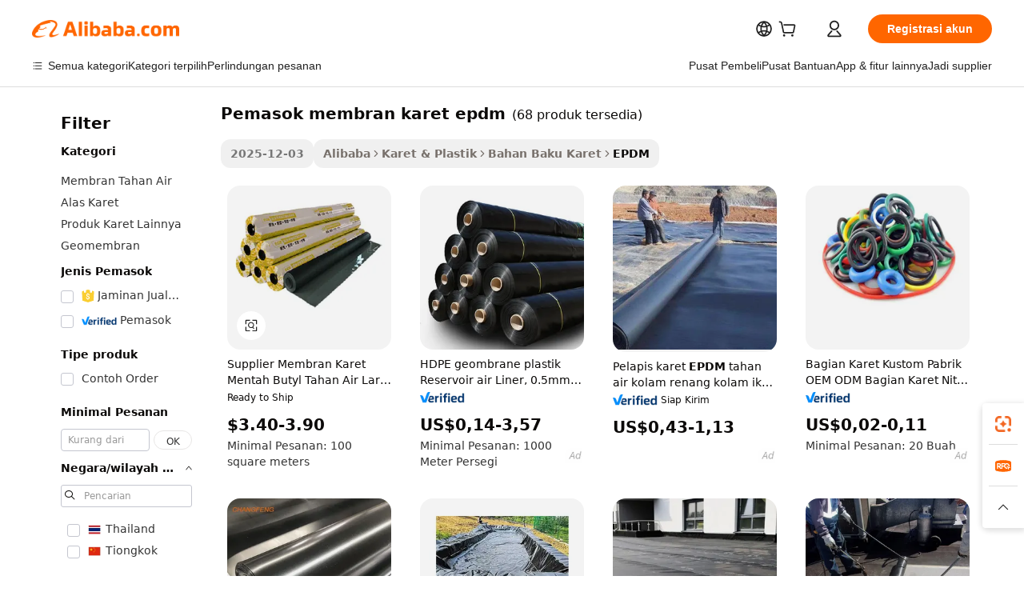

--- FILE ---
content_type: text/html;charset=UTF-8
request_url: https://indonesian.alibaba.com/g/epdm-rubber-membrane-supplier.html
body_size: 164669
content:

<!-- screen_content -->

    <!-- tangram:5410 begin-->
    <!-- tangram:529998 begin-->
    
<!DOCTYPE html>
<html lang="id" dir="ltr">
  <head>
        <script>
      window.__BB = {
        scene: window.__bb_scene || 'traffic-free-goods'
      };
      window.__BB.BB_CWV_IGNORE = {
          lcp_element: ['#icbu-buyer-pc-top-banner'],
          lcp_url: [],
        };
      window._timing = {}
      window._timing.first_start = Date.now();
      window.needLoginInspiration = Boolean(false);
      // 变量用于标记页面首次可见时间
      let firstVisibleTime = null;
      if (typeof document.hidden !== 'undefined') {
        // 页面首次加载时直接统计
        if (!document.hidden) {
          firstVisibleTime = Date.now();
          window.__BB_timex = 1
        } else {
          // 页面不可见时监听 visibilitychange 事件
          document.addEventListener('visibilitychange', () => {
            if (!document.hidden) {
              firstVisibleTime = Date.now();
              window.__BB_timex = firstVisibleTime - window.performance.timing.navigationStart
              window.__BB.firstVisibleTime = window.__BB_timex
              console.log("Page became visible after "+ window.__BB_timex + " ms");
            }
          }, { once: true });  // 确保只触发一次
        }
      } else {
        console.warn('Page Visibility API is not supported in this browser.');
      }
    </script>
        <meta name="data-spm" content="a2700">
        <meta name="aplus-xplug" content="NONE">
        <meta name="aplus-icbu-disable-umid" content="1">
        <meta name="google-translate-customization" content="9de59014edaf3b99-22e1cf3b5ca21786-g00bb439a5e9e5f8f-f">
    <meta name="yandex-verification" content="25a76ba8e4443bb3" />
    <meta name="msvalidate.01" content="E3FBF0E89B724C30844BF17C59608E8F" />
    <meta name="viewport" content="width=device-width, initial-scale=1.0, maximum-scale=5.0, user-scalable=yes">
        <link rel="preconnect" href="https://s.alicdn.com/" crossorigin>
    <link rel="dns-prefetch" href="https://s.alicdn.com">
                        <link rel="preload" href="https://s.alicdn.com/@g/alilog/??aplus_plugin_icbufront/index.js,mlog/aplus_v2.js" as="script">
        <link rel="preload" href="https://s.alicdn.com/@img/imgextra/i2/O1CN0153JdbU26g4bILVOyC_!!6000000007690-2-tps-418-58.png" as="image">
        <script>
            window.__APLUS_ABRATE__ = {
        perf_group: 'base64cached',
        scene: "traffic-free-goods",
      };
    </script>
    <meta name="aplus-mmstat-timeout" content="15000">
        <meta content="text/html; charset=utf-8" http-equiv="Content-Type">
          <title>Cari Kualitas tinggi pemasok membran karet epdm Produsen dan pemasok membran karet epdm di Alibaba.com</title>
      <meta name="keywords" content="epdm rubber,epdm rubber granules,epdm rubber profile">
      <meta name="description" content="Cari Kualitas tinggi Pemasok Membran Karet Epdm Produsen Pemasok Membran Karet Epdm Pemasok dan Pemasok Membran Karet Epdm Produk di Harga Terbaik di Alibaba.com">
            <meta name="pagetiming-rate" content="9">
      <meta name="pagetiming-resource-rate" content="4">
                    <link rel="canonical" href="https://indonesian.alibaba.com/g/epdm-rubber-membrane-supplier.html">
                              <link rel="alternate" hreflang="fr" href="https://french.alibaba.com/g/epdm-rubber-membrane-supplier.html">
                  <link rel="alternate" hreflang="de" href="https://german.alibaba.com/g/epdm-rubber-membrane-supplier.html">
                  <link rel="alternate" hreflang="pt" href="https://portuguese.alibaba.com/g/epdm-rubber-membrane-supplier.html">
                  <link rel="alternate" hreflang="it" href="https://italian.alibaba.com/g/epdm-rubber-membrane-supplier.html">
                  <link rel="alternate" hreflang="es" href="https://spanish.alibaba.com/g/epdm-rubber-membrane-supplier.html">
                  <link rel="alternate" hreflang="ru" href="https://russian.alibaba.com/g/epdm-rubber-membrane-supplier.html">
                  <link rel="alternate" hreflang="ko" href="https://korean.alibaba.com/g/epdm-rubber-membrane-supplier.html">
                  <link rel="alternate" hreflang="ar" href="https://arabic.alibaba.com/g/epdm-rubber-membrane-supplier.html">
                  <link rel="alternate" hreflang="ja" href="https://japanese.alibaba.com/g/epdm-rubber-membrane-supplier.html">
                  <link rel="alternate" hreflang="tr" href="https://turkish.alibaba.com/g/epdm-rubber-membrane-supplier.html">
                  <link rel="alternate" hreflang="th" href="https://thai.alibaba.com/g/epdm-rubber-membrane-supplier.html">
                  <link rel="alternate" hreflang="vi" href="https://vietnamese.alibaba.com/g/epdm-rubber-membrane-supplier.html">
                  <link rel="alternate" hreflang="nl" href="https://dutch.alibaba.com/g/epdm-rubber-membrane-supplier.html">
                  <link rel="alternate" hreflang="he" href="https://hebrew.alibaba.com/g/epdm-rubber-membrane-supplier.html">
                  <link rel="alternate" hreflang="id" href="https://indonesian.alibaba.com/g/epdm-rubber-membrane-supplier.html">
                  <link rel="alternate" hreflang="hi" href="https://hindi.alibaba.com/g/epdm-rubber-membrane-supplier.html">
                  <link rel="alternate" hreflang="en" href="https://www.alibaba.com/showroom/epdm-rubber-membrane-supplier.html">
                  <link rel="alternate" hreflang="zh" href="https://chinese.alibaba.com/g/epdm-rubber-membrane-supplier.html">
                  <link rel="alternate" hreflang="x-default" href="https://www.alibaba.com/showroom/epdm-rubber-membrane-supplier.html">
                                        <script>
      // Aplus 配置自动打点
      var queue = window.goldlog_queue || (window.goldlog_queue = []);
      var tags = ["button", "a", "div", "span", "i", "svg", "input", "li", "tr"];
      queue.push(
        {
          action: 'goldlog.appendMetaInfo',
          arguments: [
            'aplus-auto-exp',
            [
              {
                logkey: '/sc.ug_msite.new_product_exp',
                cssSelector: '[data-spm-exp]',
                props: ["data-spm-exp"],
              },
              {
                logkey: '/sc.ug_pc.seolist_product_exp',
                cssSelector: '.traffic-card-gallery',
                props: ["data-spm-exp"],
              }
            ]
          ]
        }
      )
      queue.push({
        action: 'goldlog.setMetaInfo',
        arguments: ['aplus-auto-clk', JSON.stringify(tags.map(tag =>({
          "logkey": "/sc.ug_msite.new_product_clk",
          tag,
          "filter": "data-spm-clk",
          "props": ["data-spm-clk"]
        })))],
      });
    </script>
  </head>
  <div id="icbu-header"><div id="the-new-header" data-version="4.4.0" data-tnh-auto-exp="tnh-expose" data-scenes="search-products" style="position: relative;background-color: #fff;border-bottom: 1px solid #ddd;box-sizing: border-box; font-family:Inter,SF Pro Text,Roboto,Helvetica Neue,Helvetica,Tahoma,Arial,PingFang SC,Microsoft YaHei;"><div style="display: flex;align-items:center;height: 72px;min-width: 1200px;max-width: 1580px;margin: 0 auto;padding: 0 40px;box-sizing: border-box;"><img style="height: 29px; width: 209px;" src="https://s.alicdn.com/@img/imgextra/i2/O1CN0153JdbU26g4bILVOyC_!!6000000007690-2-tps-418-58.png" alt="" /></div><div style="min-width: 1200px;max-width: 1580px;margin: 0 auto;overflow: hidden;font-size: 14px;display: flex;justify-content: space-between;padding: 0 40px;box-sizing: border-box;"><div style="display: flex; align-items: center; justify-content: space-between"><div style="position: relative; height: 36px; padding: 0 28px 0 20px">All categories</div><div style="position: relative; height: 36px; padding-right: 28px">Featured selections</div><div style="position: relative; height: 36px">Trade Assurance</div></div><div style="display: flex; align-items: center; justify-content: space-between"><div style="position: relative; height: 36px; padding-right: 28px">Buyer Central</div><div style="position: relative; height: 36px; padding-right: 28px">Help Center</div><div style="position: relative; height: 36px; padding-right: 28px">Get the app</div><div style="position: relative; height: 36px">Become a supplier</div></div></div></div></div></div>
  <body data-spm="7724857" style="min-height: calc(100vh + 1px)"><script 
id="beacon-aplus"   
src="//s.alicdn.com/@g/alilog/??aplus_plugin_icbufront/index.js,mlog/aplus_v2.js"
exparams="aplus=async&userid=&aplus&ali_beacon_id=&ali_apache_id=&ali_apache_track=&ali_apache_tracktmp=&eagleeye_traceid=2103246417656748656656650e126b&ip=3%2e129%2e58%2e244&dmtrack_c={ali%5fresin%5ftrace%3dse%5frst%3dnull%7csp%5fviewtype%3dY%7cset%3d3%7cser%3d1007%7cpageId%3d2fcb6f26504d40d7907f53877e44cf30%7cm%5fpageid%3dnull%7cpvmi%3d0f651d63c08f43b4b4738d0a09c06e7b%7csek%5fsepd%3dpemasok%2bmembran%2bkaret%2bepdm%7csek%3depdm%2brubber%2bmembrane%2bsupplier%7cse%5fpn%3d1%7cp4pid%3de44af4db%2d5399%2d4f2f%2db82a%2df6b27f5db828%7csclkid%3dnull%7cforecast%5fpost%5fcate%3dnull%7cseo%5fnew%5fuser%5fflag%3dfalse%7ccategoryId%3d80803%7cseo%5fsearch%5fmodel%5fupgrade%5fv2%3d2025070801%7cseo%5fmodule%5fcard%5f20240624%3d202406242%7clong%5ftext%5fgoogle%5ftranslate%5fv2%3d2407142%7cseo%5fcontent%5ftd%5fbottom%5ftext%5fupdate%5fkey%3d2025070801%7cseo%5fsearch%5fmodel%5fupgrade%5fv3%3d2025072201%7cdamo%5falt%5freplace%3d2485818%7cseo%5fsearch%5fmodel%5fmulti%5fupgrade%5fv3%3d2025081101%7cwap%5fcross%3d2007659%7cwap%5fimg%5fsearch%3d2025111900%7cwap%5fcs%5faction%3d2005494%7cAPP%5fVisitor%5fActive%3d26705%7cseo%5fshowroom%5fgoods%5fmix%3d2005244%7cseo%5fdefault%5fcached%5flong%5ftext%5ffrom%5fnew%5fkeyword%5fstep%3d2024122502%7cshowroom%5fgeneral%5ftemplate%3d2005292%7cshowroom%5freview%3d20230308%7cwap%5fcs%5ftext%3dnull%7cstructured%5fdata%3d2025052702%7cseo%5fmulti%5fstyle%5ftext%5fupdate%3d2511181%7cpc%5fnew%5fheader%3dnull%7cseo%5fmeta%5fcate%5ftemplate%5fv1%3d2025042401%7cseo%5fmeta%5ftd%5fsearch%5fkeyword%5fstep%5fv1%3d2025040999%7cseo%5fshowroom%5fbiz%5fbabablog%3d1%7cshowroom%5fft%5flong%5ftext%5fbaks%3d80802%7cAPP%5fGrowing%5fBuyer%5fHigh%5fIntent%5fActive%3d25488%7cshowroom%5fpc%5fv2019%3d2104%7cAPP%5fProspecting%5fBuyer%3d26712%7ccache%5fcontrol%3dnull%7cAPP%5fChurned%5fCore%5fBuyer%3d25463%7cseo%5fdefault%5fcached%5flong%5ftext%5fstep%3d24110802%7camp%5flighthouse%5fscore%5fimage%3d19657%7cseo%5fft%5ftranslate%5fgemini%3d25012003%7cwap%5fnode%5fssr%3d2015725%7cdataphant%5fopen%3d27030%7clongtext%5fmulti%5fstyle%5fexpand%5frussian%3d2510141%7cseo%5flongtext%5fgoogle%5fdata%5fsection%3d25021702%7cindustry%5fpopular%5ffloor%3dnull%7cwap%5fad%5fgoods%5fproduct%5finterval%3dnull%7cseo%5fgoods%5fbootom%5fwholesale%5flink%3dnull%7cseo%5fmiddle%5fwholesale%5flink%3d2486164%7cseo%5fkeyword%5faatest%3d5%7cft%5flong%5ftext%5fenpand%5fstep2%3d121602%7cseo%5fft%5flongtext%5fexpand%5fstep3%3d25012102%7cseo%5fwap%5fheadercard%3d2006288%7cAPP%5fChurned%5fInactive%5fVisitor%3d25497%7cAPP%5fGrowing%5fBuyer%5fHigh%5fIntent%5fInactive%3d25484%7cseo%5fmeta%5ftd%5fmulti%5fkey%3d2025061801%7ctop%5frecommend%5f20250120%3d202501201%7clongtext%5fmulti%5fstyle%5fexpand%5ffrench%5fcopy%3d25091802%7clongtext%5fmulti%5fstyle%5fexpand%5ffrench%5fcopy%5fcopy%3d25092502%7clong%5ftext%5fpaa%3d220901%7cseo%5ffloor%5fexp%3dnull%7cseo%5fshowroom%5falgo%5flink%3d17764%7cseo%5fmeta%5ftd%5faib%5fgeneral%5fkey%3d2025091900%7ccountry%5findustry%3d202311033%7cshowroom%5fft%5flong%5ftext%5fenpand%5fstep1%3d101102%7cseo%5fshowroom%5fnorel%3dnull%7cplp%5fstyle%5f25%5fpc%3d202505222%7cseo%5fggs%5flayer%3d10010%7cquery%5fmutil%5flang%5ftranslate%3d2025060300%7cAPP%5fChurned%5fBuyer%3d25468%7cstream%5frender%5fperf%5fopt%3d2309181%7cwap%5fgoods%3d2007383%7cseo%5fshowroom%5fsimilar%5f20240614%3d202406142%7cchinese%5fopen%3d6307%7cquery%5fgpt%5ftranslate%3d20240820%7cad%5fproduct%5finterval%3dnull%7camp%5fto%5fpwa%3d2007359%7cplp%5faib%5fmulti%5fai%5fmeta%3d20250401%7cwap%5fsupplier%5fcontent%3dnull%7cpc%5ffree%5frefactoring%3d20220315%7csso%5foem%5ffloor%3d30031%7cAPP%5fGrowing%5fBuyer%5fInactive%3d25473%7cseo%5fpc%5fnew%5fview%5f20240807%3d202408072%7cseo%5fbottom%5ftext%5fentity%5fkey%5fcopy%3d2025062400%7cstream%5frender%3d433763%7cseo%5fmodule%5fcard%5f20240424%3d202404241%7cseo%5ftitle%5freplace%5f20191226%3d5841%7clongtext%5fmulti%5fstyle%5fexpand%3d25090802%7cgoogleweblight%3d6516%7clighthouse%5fbase64%3d2005760%7cAPP%5fProspecting%5fBuyer%5fActive%3d26719%7cad%5fgoods%5fproduct%5finterval%3dnull%7cseo%5fbottom%5fdeep%5fextend%5fkw%5fkey%3d2025071101%7clongtext%5fmulti%5fstyle%5fexpand%5fturkish%3d25102801%7cilink%5fuv%3d20240911%7cwap%5flist%5fwakeup%3d2005832%7ctpp%5fcrosslink%5fpc%3d20205311%7cseo%5ftop%5fbooth%3d18501%7cAPP%5fGrowing%5fBuyer%5fLess%5fActive%3d25472%7cseo%5fsearch%5fmodel%5fupgrade%5frank%3d2025092401%7cgoodslayer%3d7977%7cft%5flong%5ftext%5ftranslate%5fexpand%5fstep1%3d24110802%7cseo%5fheaderstyle%5ftraffic%5fkey%5fv1%3d2025072100%7ccrosslink%5fswitch%3d2008141%7cp4p%5foutline%3d20240328%7cseo%5fmeta%5ftd%5faib%5fv2%5fkey%3d2025091801%7crts%5fmulti%3d2008404%7cAPP%5fVisitor%5fLess%5fActive%3d26698%7cseo%5fsearch%5franker%5fid%3d2025112400%7cplp%5fstyle%5f25%3d202505192%7ccdn%5fvm%3d2007368%7cwap%5fad%5fproduct%5finterval%3dnull%7cseo%5fsearch%5fmodel%5fmulti%5fupgrade%5frank%3d2025092401%7cpc%5fcard%5fshare%3d2025081201%7cAPP%5fGrowing%5fBuyer%5fHigh%5fIntent%5fLess%5fActive%3d25480%7cgoods%5ftitle%5fsubstitute%3d9619%7cwap%5fscreen%5fexp%3d2025081400%7creact%5fheader%5ftest%3d202502182%7cpc%5fcs%5fcolor%3dnull%7cshowroom%5fft%5flong%5ftext%5ftest%3d72502%7cone%5ftap%5flogin%5fABTest%3d202308153%7cseo%5fhyh%5fshow%5ftags%3dnull%7cplp%5fstructured%5fdata%3d2508182%7cguide%5fdelete%3d2008526%7cseo%5findustry%5ftemplate%3dnull%7cseo%5fmeta%5ftd%5fmulti%5fes%5fkey%3d2025073101%7cseo%5fshowroom%5fdata%5fmix%3d19888%7csso%5ftop%5franking%5ffloor%3d20031%7cseo%5ftd%5fdeep%5fupgrade%5fkey%5fv3%3d2025081101%7cwap%5fue%5fone%3d2025111401%7cshowroom%5fto%5frts%5flink%3d2008480%7ccountrysearch%5ftest%3dnull%7cseo%5fplp%5fdate%5fv2%3d2025102702%7cshowroom%5flist%5fnew%5farrival%3d2811002%7cchannel%5famp%5fto%5fpwa%3d2008435%7cseo%5fmulti%5fstyles%5flong%5ftext%3d2503172%7cseo%5fmeta%5ftext%5fmutli%5fcate%5ftemplate%5fv1%3d2025080800%7cseo%5fdefault%5fcached%5fmutil%5flong%5ftext%5fstep%3d24110436%7cseo%5faction%5fpoint%5ftype%3d22823%7cseo%5faib%5ftd%5flaunch%5f20240828%5fcopy%3d202408282%7cseo%5fshowroom%5fwholesale%5flink%3dnull%7cseo%5fperf%5fimprove%3d2023999%7cseo%5fwap%5flist%5fbounce%5f01%3d2063%7cseo%5fwap%5flist%5fbounce%5f02%3d2128%7cAPP%5fGrowing%5fBuyer%5fActive%3d25491%7cvideolayer%3dnull%7cvideo%5fplay%3dnull%7cAPP%5fChurned%5fMember%5fInactive%3d25501%7cseo%5fgoogle%5fnew%5fstruct%3d438326%7ctpp%5ftrace%3dseoKeyword%2dseoKeyword%5fv3%2dbase%2dORIGINAL}&pageid=03813af421032b5a1765674865&hn=ensearchweb033003043090%2erg%2dus%2deast%2eus68&asid=AQAAAABxDz5prR8vNAAAAADTzq5/XbXttQ==&treq=&tres=" async>
</script>
            <style>body{background-color:white;}.no-scrollbar.il-sticky.il-top-0.il-max-h-\[100vh\].il-w-\[200px\].il-flex-shrink-0.il-flex-grow-0.il-overflow-y-scroll{background-color:#FFF;padding-left:12px}</style>
                    <!-- tangram:530006 begin-->
<!--  -->
 <style>
   @keyframes il-spin {
     to {
       transform: rotate(360deg);
     }
   }
   @keyframes il-pulse {
     50% {
       opacity: 0.5;
     }
   }
   .traffic-card-gallery {display: flex;position: relative;flex-direction: column;justify-content: flex-start;border-radius: 0.5rem;background-color: #fff;padding: 0.5rem 0.5rem 1rem;overflow: hidden;font-size: 0.75rem;line-height: 1rem;}
   .traffic-card-list {display: flex;position: relative;flex-direction: row;justify-content: flex-start;border-bottom-width: 1px;background-color: #fff;padding: 1rem;height: 292px;overflow: hidden;font-size: 0.75rem;line-height: 1rem;}
   .product-price {
     b {
       font-size: 22px;
     }
   }
   .skel-loading {
       animation: il-pulse 2s cubic-bezier(0.4, 0, 0.6, 1) infinite;background-color: hsl(60, 4.8%, 95.9%);
   }
 </style>
<div id="first-cached-card">
  <div style="box-sizing:border-box;display: flex;position: absolute;left: 0;right: 0;margin: 0 auto;z-index: 1;min-width: 1200px;max-width: 1580px;padding: 0.75rem 3.25rem 0;pointer-events: none;">
    <!--页面左侧区域-->
    <div style="width: 200px;padding-top: 1rem;padding-left:12px; background-color: #fff;border-radius: 0.25rem">
      <div class="skel-loading" style="height: 1.5rem;width: 50%;border-radius: 0.25rem;"></div>
      <div style="margin-top: 1rem;margin-bottom: 1rem;">
        <div class="skel-loading" style="height: 1rem;width: calc(100% * 5 / 6);"></div>
        <div
          class="skel-loading"
          style="margin-top: 1rem;height: 1rem;width: calc(100% * 8 / 12);"
        ></div>
        <div class="skel-loading" style="margin-top: 1rem;height: 1rem;width: 75%;"></div>
        <div
          class="skel-loading"
          style="margin-top: 1rem;height: 1rem;width: calc(100% * 7 / 12);"
        ></div>
      </div>
      <div class="skel-loading" style="height: 1.5rem;width: 50%;border-radius: 0.25rem;"></div>
      <div style="margin-top: 1rem;margin-bottom: 1rem;">
        <div class="skel-loading" style="height: 1rem;width: calc(100% * 5 / 6);"></div>
        <div
          class="skel-loading"
          style="margin-top: 1rem;height: 1rem;width: calc(100% * 8 / 12);"
        ></div>
        <div class="skel-loading" style="margin-top: 1rem;height: 1rem;width: 75%;"></div>
        <div
          class="skel-loading"
          style="margin-top: 1rem;height: 1rem;width: calc(100% * 7 / 12);"
        ></div>
      </div>
      <div class="skel-loading" style="height: 1.5rem;width: 50%;border-radius: 0.25rem;"></div>
      <div style="margin-top: 1rem;margin-bottom: 1rem;">
        <div class="skel-loading" style="height: 1rem;width: calc(100% * 5 / 6);"></div>
        <div
          class="skel-loading"
          style="margin-top: 1rem;height: 1rem;width: calc(100% * 8 / 12);"
        ></div>
        <div class="skel-loading" style="margin-top: 1rem;height: 1rem;width: 75%;"></div>
        <div
          class="skel-loading"
          style="margin-top: 1rem;height: 1rem;width: calc(100% * 7 / 12);"
        ></div>
      </div>
      <div class="skel-loading" style="height: 1.5rem;width: 50%;border-radius: 0.25rem;"></div>
      <div style="margin-top: 1rem;margin-bottom: 1rem;">
        <div class="skel-loading" style="height: 1rem;width: calc(100% * 5 / 6);"></div>
        <div
          class="skel-loading"
          style="margin-top: 1rem;height: 1rem;width: calc(100% * 8 / 12);"
        ></div>
        <div class="skel-loading" style="margin-top: 1rem;height: 1rem;width: 75%;"></div>
        <div
          class="skel-loading"
          style="margin-top: 1rem;height: 1rem;width: calc(100% * 7 / 12);"
        ></div>
      </div>
      <div class="skel-loading" style="height: 1.5rem;width: 50%;border-radius: 0.25rem;"></div>
      <div style="margin-top: 1rem;margin-bottom: 1rem;">
        <div class="skel-loading" style="height: 1rem;width: calc(100% * 5 / 6);"></div>
        <div
          class="skel-loading"
          style="margin-top: 1rem;height: 1rem;width: calc(100% * 8 / 12);"
        ></div>
        <div class="skel-loading" style="margin-top: 1rem;height: 1rem;width: 75%;"></div>
        <div
          class="skel-loading"
          style="margin-top: 1rem;height: 1rem;width: calc(100% * 7 / 12);"
        ></div>
      </div>
      <div class="skel-loading" style="height: 1.5rem;width: 50%;border-radius: 0.25rem;"></div>
      <div style="margin-top: 1rem;margin-bottom: 1rem;">
        <div class="skel-loading" style="height: 1rem;width: calc(100% * 5 / 6);"></div>
        <div
          class="skel-loading"
          style="margin-top: 1rem;height: 1rem;width: calc(100% * 8 / 12);"
        ></div>
        <div class="skel-loading" style="margin-top: 1rem;height: 1rem;width: 75%;"></div>
        <div
          class="skel-loading"
          style="margin-top: 1rem;height: 1rem;width: calc(100% * 7 / 12);"
        ></div>
      </div>
    </div>
    <!--页面主体区域-->
    <div style="flex: 1 1 0%; overflow: hidden;padding: 0.5rem 0.5rem 0.5rem 1.5rem">
      <div style="height: 1.25rem;margin-bottom: 1rem;"></div>
      <!-- keywords -->
      <div style="margin-bottom: 1rem;height: 1.75rem;font-weight: 700;font-size: 1.25rem;line-height: 1.75rem;"></div>
      <!-- longtext -->
            <div style="width: calc(25% - 0.9rem);pointer-events: auto">
        <div class="traffic-card-gallery">
          <!-- ProductImage -->
          <a href="//www.alibaba.com/product-detail/Hot-Selling-Suppliers-Waterproof-Membrane-Butyl_62448559225.html?from=SEO" target="_blank" style="position: relative;margin-bottom: 0.5rem;aspect-ratio: 1;overflow: hidden;border-radius: 0.5rem;">
            <div style="display: flex; overflow: hidden">
              <div style="position: relative;margin: 0;width: 100%;min-width: 0;flex-shrink: 0;flex-grow: 0;flex-basis: 100%;padding: 0;">
                <img style="position: relative; aspect-ratio: 1; width: 100%" src="[data-uri]" loading="eager" />
                <div style="position: absolute;left: 0;bottom: 0;right: 0;top: 0;background-color: #000;opacity: 0.05;"></div>
              </div>
            </div>
          </a>
          <div style="display: flex;flex: 1 1 0%;flex-direction: column;justify-content: space-between;">
            <div>
              <a class="skel-loading" style="margin-top: 0.5rem;display:inline-block;width:100%;height:1rem;" href="//www.alibaba.com/product-detail/Hot-Selling-Suppliers-Waterproof-Membrane-Butyl_62448559225.html" target="_blank"></a>
              <a class="skel-loading" style="margin-top: 0.125rem;display:inline-block;width:100%;height:1rem;" href="//www.alibaba.com/product-detail/Hot-Selling-Suppliers-Waterproof-Membrane-Butyl_62448559225.html" target="_blank"></a>
              <div class="skel-loading" style="margin-top: 0.25rem;height:1.625rem;width:75%"></div>
              <div class="skel-loading" style="margin-top: 0.5rem;height: 1rem;width:50%"></div>
              <div class="skel-loading" style="margin-top:0.25rem;height:1rem;width:25%"></div>
            </div>
          </div>

        </div>
      </div>

    </div>
  </div>
</div>
<!-- tangram:530006 end-->
            <style>
.component-left-filter-callback{display:flex;position:relative;margin-top:10px;height:1200px}.component-left-filter-callback img{width:200px}.component-left-filter-callback i{position:absolute;top:5%;left:50%}.related-search-wrapper{padding:.5rem;--tw-bg-opacity: 1;background-color:#fff;background-color:rgba(255,255,255,var(--tw-bg-opacity, 1));border-width:1px;border-color:var(--input)}.related-search-wrapper .related-search-box{margin:12px 16px}.related-search-wrapper .related-search-box .related-search-title{display:inline;float:start;color:#666;word-wrap:break-word;margin-right:12px;width:13%}.related-search-wrapper .related-search-box .related-search-content{display:flex;flex-wrap:wrap}.related-search-wrapper .related-search-box .related-search-content .related-search-link{margin-right:12px;width:23%;overflow:hidden;color:#666;text-overflow:ellipsis;white-space:nowrap}.product-title img{margin-right:.5rem;display:inline-block;height:1rem;vertical-align:sub}.product-price b{font-size:22px}.similar-icon{position:absolute;bottom:12px;z-index:2;right:12px}.rfq-card{display:inline-block;position:relative;box-sizing:border-box;margin-bottom:36px}.rfq-card .rfq-card-content{display:flex;position:relative;flex-direction:column;align-items:flex-start;background-size:cover;background-color:#fff;padding:12px;width:100%;height:100%}.rfq-card .rfq-card-content .rfq-card-icon{margin-top:50px}.rfq-card .rfq-card-content .rfq-card-icon img{width:45px}.rfq-card .rfq-card-content .rfq-card-top-title{margin-top:14px;color:#222;font-weight:400;font-size:16px}.rfq-card .rfq-card-content .rfq-card-title{margin-top:24px;color:#333;font-weight:800;font-size:20px}.rfq-card .rfq-card-content .rfq-card-input-box{margin-top:24px;width:100%}.rfq-card .rfq-card-content .rfq-card-input-box textarea{box-sizing:border-box;border:1px solid #ddd;border-radius:4px;background-color:#fff;padding:9px 12px;width:100%;height:88px;resize:none;color:#666;font-weight:400;font-size:13px;font-family:inherit}.rfq-card .rfq-card-content .rfq-card-button{margin-top:24px;border:1px solid #666;border-radius:16px;background-color:#fff;width:67%;color:#000;font-weight:700;font-size:14px;line-height:30px;text-align:center}[data-modulename^=ProductList-] div{contain-intrinsic-size:auto 500px}.traffic-card-gallery:hover{--tw-shadow: 0px 2px 6px 2px rgba(0,0,0,.12157);--tw-shadow-colored: 0px 2px 6px 2px var(--tw-shadow-color);box-shadow:0 0 #0000,0 0 #0000,0 2px 6px 2px #0000001f;box-shadow:var(--tw-ring-offset-shadow, 0 0 rgba(0,0,0,0)),var(--tw-ring-shadow, 0 0 rgba(0,0,0,0)),var(--tw-shadow);z-index:10}.traffic-card-gallery{position:relative;display:flex;flex-direction:column;justify-content:flex-start;overflow:hidden;border-radius:.75rem;--tw-bg-opacity: 1;background-color:#fff;background-color:rgba(255,255,255,var(--tw-bg-opacity, 1));padding:.5rem;font-size:.75rem;line-height:1rem}.traffic-card-list{position:relative;display:flex;height:292px;flex-direction:row;justify-content:flex-start;overflow:hidden;border-bottom-width:1px;--tw-bg-opacity: 1;background-color:#fff;background-color:rgba(255,255,255,var(--tw-bg-opacity, 1));padding:1rem;font-size:.75rem;line-height:1rem}.traffic-card-g-industry:hover{--tw-shadow: 0 0 10px rgba(0,0,0,.1);--tw-shadow-colored: 0 0 10px var(--tw-shadow-color);box-shadow:0 0 #0000,0 0 #0000,0 0 10px #0000001a;box-shadow:var(--tw-ring-offset-shadow, 0 0 rgba(0,0,0,0)),var(--tw-ring-shadow, 0 0 rgba(0,0,0,0)),var(--tw-shadow)}.traffic-card-g-industry{position:relative;border-radius:var(--radius);--tw-bg-opacity: 1;background-color:#fff;background-color:rgba(255,255,255,var(--tw-bg-opacity, 1));padding:1.25rem .75rem .75rem;font-size:.875rem;line-height:1.25rem}.module-filter-section-wrapper{max-height:none!important;overflow-x:hidden}*,:before,:after{--tw-border-spacing-x: 0;--tw-border-spacing-y: 0;--tw-translate-x: 0;--tw-translate-y: 0;--tw-rotate: 0;--tw-skew-x: 0;--tw-skew-y: 0;--tw-scale-x: 1;--tw-scale-y: 1;--tw-pan-x: ;--tw-pan-y: ;--tw-pinch-zoom: ;--tw-scroll-snap-strictness: proximity;--tw-gradient-from-position: ;--tw-gradient-via-position: ;--tw-gradient-to-position: ;--tw-ordinal: ;--tw-slashed-zero: ;--tw-numeric-figure: ;--tw-numeric-spacing: ;--tw-numeric-fraction: ;--tw-ring-inset: ;--tw-ring-offset-width: 0px;--tw-ring-offset-color: #fff;--tw-ring-color: rgba(59, 130, 246, .5);--tw-ring-offset-shadow: 0 0 rgba(0,0,0,0);--tw-ring-shadow: 0 0 rgba(0,0,0,0);--tw-shadow: 0 0 rgba(0,0,0,0);--tw-shadow-colored: 0 0 rgba(0,0,0,0);--tw-blur: ;--tw-brightness: ;--tw-contrast: ;--tw-grayscale: ;--tw-hue-rotate: ;--tw-invert: ;--tw-saturate: ;--tw-sepia: ;--tw-drop-shadow: ;--tw-backdrop-blur: ;--tw-backdrop-brightness: ;--tw-backdrop-contrast: ;--tw-backdrop-grayscale: ;--tw-backdrop-hue-rotate: ;--tw-backdrop-invert: ;--tw-backdrop-opacity: ;--tw-backdrop-saturate: ;--tw-backdrop-sepia: ;--tw-contain-size: ;--tw-contain-layout: ;--tw-contain-paint: ;--tw-contain-style: }::backdrop{--tw-border-spacing-x: 0;--tw-border-spacing-y: 0;--tw-translate-x: 0;--tw-translate-y: 0;--tw-rotate: 0;--tw-skew-x: 0;--tw-skew-y: 0;--tw-scale-x: 1;--tw-scale-y: 1;--tw-pan-x: ;--tw-pan-y: ;--tw-pinch-zoom: ;--tw-scroll-snap-strictness: proximity;--tw-gradient-from-position: ;--tw-gradient-via-position: ;--tw-gradient-to-position: ;--tw-ordinal: ;--tw-slashed-zero: ;--tw-numeric-figure: ;--tw-numeric-spacing: ;--tw-numeric-fraction: ;--tw-ring-inset: ;--tw-ring-offset-width: 0px;--tw-ring-offset-color: #fff;--tw-ring-color: rgba(59, 130, 246, .5);--tw-ring-offset-shadow: 0 0 rgba(0,0,0,0);--tw-ring-shadow: 0 0 rgba(0,0,0,0);--tw-shadow: 0 0 rgba(0,0,0,0);--tw-shadow-colored: 0 0 rgba(0,0,0,0);--tw-blur: ;--tw-brightness: ;--tw-contrast: ;--tw-grayscale: ;--tw-hue-rotate: ;--tw-invert: ;--tw-saturate: ;--tw-sepia: ;--tw-drop-shadow: ;--tw-backdrop-blur: ;--tw-backdrop-brightness: ;--tw-backdrop-contrast: ;--tw-backdrop-grayscale: ;--tw-backdrop-hue-rotate: ;--tw-backdrop-invert: ;--tw-backdrop-opacity: ;--tw-backdrop-saturate: ;--tw-backdrop-sepia: ;--tw-contain-size: ;--tw-contain-layout: ;--tw-contain-paint: ;--tw-contain-style: }*,:before,:after{box-sizing:border-box;border-width:0;border-style:solid;border-color:#e5e7eb}:before,:after{--tw-content: ""}html,:host{line-height:1.5;-webkit-text-size-adjust:100%;-moz-tab-size:4;-o-tab-size:4;tab-size:4;font-family:ui-sans-serif,system-ui,-apple-system,Segoe UI,Roboto,Ubuntu,Cantarell,Noto Sans,sans-serif,"Apple Color Emoji","Segoe UI Emoji",Segoe UI Symbol,"Noto Color Emoji";font-feature-settings:normal;font-variation-settings:normal;-webkit-tap-highlight-color:transparent}body{margin:0;line-height:inherit}hr{height:0;color:inherit;border-top-width:1px}abbr:where([title]){text-decoration:underline;-webkit-text-decoration:underline dotted;text-decoration:underline dotted}h1,h2,h3,h4,h5,h6{font-size:inherit;font-weight:inherit}a{color:inherit;text-decoration:inherit}b,strong{font-weight:bolder}code,kbd,samp,pre{font-family:ui-monospace,SFMono-Regular,Menlo,Monaco,Consolas,Liberation Mono,Courier New,monospace;font-feature-settings:normal;font-variation-settings:normal;font-size:1em}small{font-size:80%}sub,sup{font-size:75%;line-height:0;position:relative;vertical-align:baseline}sub{bottom:-.25em}sup{top:-.5em}table{text-indent:0;border-color:inherit;border-collapse:collapse}button,input,optgroup,select,textarea{font-family:inherit;font-feature-settings:inherit;font-variation-settings:inherit;font-size:100%;font-weight:inherit;line-height:inherit;letter-spacing:inherit;color:inherit;margin:0;padding:0}button,select{text-transform:none}button,input:where([type=button]),input:where([type=reset]),input:where([type=submit]){-webkit-appearance:button;background-color:transparent;background-image:none}:-moz-focusring{outline:auto}:-moz-ui-invalid{box-shadow:none}progress{vertical-align:baseline}::-webkit-inner-spin-button,::-webkit-outer-spin-button{height:auto}[type=search]{-webkit-appearance:textfield;outline-offset:-2px}::-webkit-search-decoration{-webkit-appearance:none}::-webkit-file-upload-button{-webkit-appearance:button;font:inherit}summary{display:list-item}blockquote,dl,dd,h1,h2,h3,h4,h5,h6,hr,figure,p,pre{margin:0}fieldset{margin:0;padding:0}legend{padding:0}ol,ul,menu{list-style:none;margin:0;padding:0}dialog{padding:0}textarea{resize:vertical}input::-moz-placeholder,textarea::-moz-placeholder{opacity:1;color:#9ca3af}input::placeholder,textarea::placeholder{opacity:1;color:#9ca3af}button,[role=button]{cursor:pointer}:disabled{cursor:default}img,svg,video,canvas,audio,iframe,embed,object{display:block;vertical-align:middle}img,video{max-width:100%;height:auto}[hidden]:where(:not([hidden=until-found])){display:none}:root{--background: hsl(0, 0%, 100%);--foreground: hsl(20, 14.3%, 4.1%);--card: hsl(0, 0%, 100%);--card-foreground: hsl(20, 14.3%, 4.1%);--popover: hsl(0, 0%, 100%);--popover-foreground: hsl(20, 14.3%, 4.1%);--primary: hsl(24, 100%, 50%);--primary-foreground: hsl(60, 9.1%, 97.8%);--secondary: hsl(60, 4.8%, 95.9%);--secondary-foreground: #333;--muted: hsl(60, 4.8%, 95.9%);--muted-foreground: hsl(25, 5.3%, 44.7%);--accent: hsl(60, 4.8%, 95.9%);--accent-foreground: hsl(24, 9.8%, 10%);--destructive: hsl(0, 84.2%, 60.2%);--destructive-foreground: hsl(60, 9.1%, 97.8%);--border: hsl(20, 5.9%, 90%);--input: hsl(20, 5.9%, 90%);--ring: hsl(24.6, 95%, 53.1%);--radius: 1rem}.dark{--background: hsl(20, 14.3%, 4.1%);--foreground: hsl(60, 9.1%, 97.8%);--card: hsl(20, 14.3%, 4.1%);--card-foreground: hsl(60, 9.1%, 97.8%);--popover: hsl(20, 14.3%, 4.1%);--popover-foreground: hsl(60, 9.1%, 97.8%);--primary: hsl(20.5, 90.2%, 48.2%);--primary-foreground: hsl(60, 9.1%, 97.8%);--secondary: hsl(12, 6.5%, 15.1%);--secondary-foreground: hsl(60, 9.1%, 97.8%);--muted: hsl(12, 6.5%, 15.1%);--muted-foreground: hsl(24, 5.4%, 63.9%);--accent: hsl(12, 6.5%, 15.1%);--accent-foreground: hsl(60, 9.1%, 97.8%);--destructive: hsl(0, 72.2%, 50.6%);--destructive-foreground: hsl(60, 9.1%, 97.8%);--border: hsl(12, 6.5%, 15.1%);--input: hsl(12, 6.5%, 15.1%);--ring: hsl(20.5, 90.2%, 48.2%)}*{border-color:#e7e5e4;border-color:var(--border)}body{background-color:#fff;background-color:var(--background);color:#0c0a09;color:var(--foreground)}.il-sr-only{position:absolute;width:1px;height:1px;padding:0;margin:-1px;overflow:hidden;clip:rect(0,0,0,0);white-space:nowrap;border-width:0}.il-invisible{visibility:hidden}.il-fixed{position:fixed}.il-absolute{position:absolute}.il-relative{position:relative}.il-sticky{position:sticky}.il-inset-0{inset:0}.il--bottom-12{bottom:-3rem}.il--top-12{top:-3rem}.il-bottom-0{bottom:0}.il-bottom-2{bottom:.5rem}.il-bottom-3{bottom:.75rem}.il-bottom-4{bottom:1rem}.il-end-0{right:0}.il-end-2{right:.5rem}.il-end-3{right:.75rem}.il-end-4{right:1rem}.il-left-0{left:0}.il-left-3{left:.75rem}.il-right-0{right:0}.il-right-2{right:.5rem}.il-right-3{right:.75rem}.il-start-0{left:0}.il-start-1\/2{left:50%}.il-start-2{left:.5rem}.il-start-3{left:.75rem}.il-start-\[50\%\]{left:50%}.il-top-0{top:0}.il-top-1\/2{top:50%}.il-top-16{top:4rem}.il-top-4{top:1rem}.il-top-\[50\%\]{top:50%}.il-z-10{z-index:10}.il-z-50{z-index:50}.il-z-\[9999\]{z-index:9999}.il-col-span-4{grid-column:span 4 / span 4}.il-m-0{margin:0}.il-m-3{margin:.75rem}.il-m-auto{margin:auto}.il-mx-auto{margin-left:auto;margin-right:auto}.il-my-3{margin-top:.75rem;margin-bottom:.75rem}.il-my-5{margin-top:1.25rem;margin-bottom:1.25rem}.il-my-auto{margin-top:auto;margin-bottom:auto}.\!il-mb-4{margin-bottom:1rem!important}.il--mt-4{margin-top:-1rem}.il-mb-0{margin-bottom:0}.il-mb-1{margin-bottom:.25rem}.il-mb-2{margin-bottom:.5rem}.il-mb-3{margin-bottom:.75rem}.il-mb-4{margin-bottom:1rem}.il-mb-5{margin-bottom:1.25rem}.il-mb-6{margin-bottom:1.5rem}.il-mb-8{margin-bottom:2rem}.il-mb-\[-0\.75rem\]{margin-bottom:-.75rem}.il-mb-\[0\.125rem\]{margin-bottom:.125rem}.il-me-1{margin-right:.25rem}.il-me-2{margin-right:.5rem}.il-me-3{margin-right:.75rem}.il-me-auto{margin-right:auto}.il-mr-1{margin-right:.25rem}.il-mr-2{margin-right:.5rem}.il-ms-1{margin-left:.25rem}.il-ms-4{margin-left:1rem}.il-ms-5{margin-left:1.25rem}.il-ms-8{margin-left:2rem}.il-ms-\[\.375rem\]{margin-left:.375rem}.il-ms-auto{margin-left:auto}.il-mt-0{margin-top:0}.il-mt-0\.5{margin-top:.125rem}.il-mt-1{margin-top:.25rem}.il-mt-2{margin-top:.5rem}.il-mt-3{margin-top:.75rem}.il-mt-4{margin-top:1rem}.il-mt-6{margin-top:1.5rem}.il-line-clamp-1{overflow:hidden;display:-webkit-box;-webkit-box-orient:vertical;-webkit-line-clamp:1}.il-line-clamp-2{overflow:hidden;display:-webkit-box;-webkit-box-orient:vertical;-webkit-line-clamp:2}.il-line-clamp-6{overflow:hidden;display:-webkit-box;-webkit-box-orient:vertical;-webkit-line-clamp:6}.il-inline-block{display:inline-block}.il-inline{display:inline}.il-flex{display:flex}.il-inline-flex{display:inline-flex}.il-grid{display:grid}.il-aspect-square{aspect-ratio:1 / 1}.il-size-5{width:1.25rem;height:1.25rem}.il-h-1{height:.25rem}.il-h-10{height:2.5rem}.il-h-11{height:2.75rem}.il-h-20{height:5rem}.il-h-24{height:6rem}.il-h-3\.5{height:.875rem}.il-h-4{height:1rem}.il-h-40{height:10rem}.il-h-6{height:1.5rem}.il-h-8{height:2rem}.il-h-9{height:2.25rem}.il-h-\[150px\]{height:150px}.il-h-\[152px\]{height:152px}.il-h-\[18\.25rem\]{height:18.25rem}.il-h-\[292px\]{height:292px}.il-h-\[600px\]{height:600px}.il-h-auto{height:auto}.il-h-fit{height:-moz-fit-content;height:fit-content}.il-h-full{height:100%}.il-h-screen{height:100vh}.il-max-h-\[100vh\]{max-height:100vh}.il-w-1\/2{width:50%}.il-w-10{width:2.5rem}.il-w-10\/12{width:83.333333%}.il-w-4{width:1rem}.il-w-6{width:1.5rem}.il-w-64{width:16rem}.il-w-7\/12{width:58.333333%}.il-w-72{width:18rem}.il-w-8{width:2rem}.il-w-8\/12{width:66.666667%}.il-w-9{width:2.25rem}.il-w-9\/12{width:75%}.il-w-\[200px\]{width:200px}.il-w-\[84px\]{width:84px}.il-w-fit{width:-moz-fit-content;width:fit-content}.il-w-full{width:100%}.il-w-screen{width:100vw}.il-min-w-0{min-width:0px}.il-min-w-3{min-width:.75rem}.il-min-w-\[1200px\]{min-width:1200px}.il-max-w-\[1000px\]{max-width:1000px}.il-max-w-\[1580px\]{max-width:1580px}.il-max-w-full{max-width:100%}.il-max-w-lg{max-width:32rem}.il-flex-1{flex:1 1 0%}.il-flex-shrink-0,.il-shrink-0{flex-shrink:0}.il-flex-grow-0,.il-grow-0{flex-grow:0}.il-basis-24{flex-basis:6rem}.il-basis-full{flex-basis:100%}.il-origin-\[--radix-tooltip-content-transform-origin\]{transform-origin:var(--radix-tooltip-content-transform-origin)}.il--translate-x-1\/2{--tw-translate-x: -50%;transform:translate(-50%,var(--tw-translate-y)) rotate(var(--tw-rotate)) skew(var(--tw-skew-x)) skewY(var(--tw-skew-y)) scaleX(var(--tw-scale-x)) scaleY(var(--tw-scale-y));transform:translate(var(--tw-translate-x),var(--tw-translate-y)) rotate(var(--tw-rotate)) skew(var(--tw-skew-x)) skewY(var(--tw-skew-y)) scaleX(var(--tw-scale-x)) scaleY(var(--tw-scale-y))}.il--translate-y-1\/2{--tw-translate-y: -50%;transform:translate(var(--tw-translate-x),-50%) rotate(var(--tw-rotate)) skew(var(--tw-skew-x)) skewY(var(--tw-skew-y)) scaleX(var(--tw-scale-x)) scaleY(var(--tw-scale-y));transform:translate(var(--tw-translate-x),var(--tw-translate-y)) rotate(var(--tw-rotate)) skew(var(--tw-skew-x)) skewY(var(--tw-skew-y)) scaleX(var(--tw-scale-x)) scaleY(var(--tw-scale-y))}.il-translate-x-\[-50\%\]{--tw-translate-x: -50%;transform:translate(-50%,var(--tw-translate-y)) rotate(var(--tw-rotate)) skew(var(--tw-skew-x)) skewY(var(--tw-skew-y)) scaleX(var(--tw-scale-x)) scaleY(var(--tw-scale-y));transform:translate(var(--tw-translate-x),var(--tw-translate-y)) rotate(var(--tw-rotate)) skew(var(--tw-skew-x)) skewY(var(--tw-skew-y)) scaleX(var(--tw-scale-x)) scaleY(var(--tw-scale-y))}.il-translate-y-\[-50\%\]{--tw-translate-y: -50%;transform:translate(var(--tw-translate-x),-50%) rotate(var(--tw-rotate)) skew(var(--tw-skew-x)) skewY(var(--tw-skew-y)) scaleX(var(--tw-scale-x)) scaleY(var(--tw-scale-y));transform:translate(var(--tw-translate-x),var(--tw-translate-y)) rotate(var(--tw-rotate)) skew(var(--tw-skew-x)) skewY(var(--tw-skew-y)) scaleX(var(--tw-scale-x)) scaleY(var(--tw-scale-y))}.il-rotate-90{--tw-rotate: 90deg;transform:translate(var(--tw-translate-x),var(--tw-translate-y)) rotate(90deg) skew(var(--tw-skew-x)) skewY(var(--tw-skew-y)) scaleX(var(--tw-scale-x)) scaleY(var(--tw-scale-y));transform:translate(var(--tw-translate-x),var(--tw-translate-y)) rotate(var(--tw-rotate)) skew(var(--tw-skew-x)) skewY(var(--tw-skew-y)) scaleX(var(--tw-scale-x)) scaleY(var(--tw-scale-y))}@keyframes il-pulse{50%{opacity:.5}}.il-animate-pulse{animation:il-pulse 2s cubic-bezier(.4,0,.6,1) infinite}@keyframes il-spin{to{transform:rotate(360deg)}}.il-animate-spin{animation:il-spin 1s linear infinite}.il-cursor-pointer{cursor:pointer}.il-list-disc{list-style-type:disc}.il-grid-cols-2{grid-template-columns:repeat(2,minmax(0,1fr))}.il-grid-cols-4{grid-template-columns:repeat(4,minmax(0,1fr))}.il-flex-row{flex-direction:row}.il-flex-col{flex-direction:column}.il-flex-col-reverse{flex-direction:column-reverse}.il-flex-wrap{flex-wrap:wrap}.il-flex-nowrap{flex-wrap:nowrap}.il-items-start{align-items:flex-start}.il-items-center{align-items:center}.il-items-baseline{align-items:baseline}.il-justify-start{justify-content:flex-start}.il-justify-end{justify-content:flex-end}.il-justify-center{justify-content:center}.il-justify-between{justify-content:space-between}.il-gap-1{gap:.25rem}.il-gap-1\.5{gap:.375rem}.il-gap-10{gap:2.5rem}.il-gap-2{gap:.5rem}.il-gap-3{gap:.75rem}.il-gap-4{gap:1rem}.il-gap-8{gap:2rem}.il-gap-\[\.0938rem\]{gap:.0938rem}.il-gap-\[\.375rem\]{gap:.375rem}.il-gap-\[0\.125rem\]{gap:.125rem}.\!il-gap-x-5{-moz-column-gap:1.25rem!important;column-gap:1.25rem!important}.\!il-gap-y-5{row-gap:1.25rem!important}.il-space-y-1\.5>:not([hidden])~:not([hidden]){--tw-space-y-reverse: 0;margin-top:calc(.375rem * (1 - var(--tw-space-y-reverse)));margin-top:.375rem;margin-top:calc(.375rem * calc(1 - var(--tw-space-y-reverse)));margin-bottom:0rem;margin-bottom:calc(.375rem * var(--tw-space-y-reverse))}.il-space-y-4>:not([hidden])~:not([hidden]){--tw-space-y-reverse: 0;margin-top:calc(1rem * (1 - var(--tw-space-y-reverse)));margin-top:1rem;margin-top:calc(1rem * calc(1 - var(--tw-space-y-reverse)));margin-bottom:0rem;margin-bottom:calc(1rem * var(--tw-space-y-reverse))}.il-overflow-hidden{overflow:hidden}.il-overflow-y-auto{overflow-y:auto}.il-overflow-y-scroll{overflow-y:scroll}.il-truncate{overflow:hidden;text-overflow:ellipsis;white-space:nowrap}.il-text-ellipsis{text-overflow:ellipsis}.il-whitespace-normal{white-space:normal}.il-whitespace-nowrap{white-space:nowrap}.il-break-normal{word-wrap:normal;word-break:normal}.il-break-words{word-wrap:break-word}.il-break-all{word-break:break-all}.il-rounded{border-radius:.25rem}.il-rounded-2xl{border-radius:1rem}.il-rounded-\[0\.5rem\]{border-radius:.5rem}.il-rounded-\[1\.25rem\]{border-radius:1.25rem}.il-rounded-full{border-radius:9999px}.il-rounded-lg{border-radius:1rem;border-radius:var(--radius)}.il-rounded-md{border-radius:calc(1rem - 2px);border-radius:calc(var(--radius) - 2px)}.il-rounded-sm{border-radius:calc(1rem - 4px);border-radius:calc(var(--radius) - 4px)}.il-rounded-xl{border-radius:.75rem}.il-border,.il-border-\[1px\]{border-width:1px}.il-border-b,.il-border-b-\[1px\]{border-bottom-width:1px}.il-border-solid{border-style:solid}.il-border-none{border-style:none}.il-border-\[\#222\]{--tw-border-opacity: 1;border-color:#222;border-color:rgba(34,34,34,var(--tw-border-opacity, 1))}.il-border-\[\#DDD\]{--tw-border-opacity: 1;border-color:#ddd;border-color:rgba(221,221,221,var(--tw-border-opacity, 1))}.il-border-foreground{border-color:#0c0a09;border-color:var(--foreground)}.il-border-input{border-color:#e7e5e4;border-color:var(--input)}.il-bg-\[\#F8F8F8\]{--tw-bg-opacity: 1;background-color:#f8f8f8;background-color:rgba(248,248,248,var(--tw-bg-opacity, 1))}.il-bg-\[\#d9d9d963\]{background-color:#d9d9d963}.il-bg-accent{background-color:#f5f5f4;background-color:var(--accent)}.il-bg-background{background-color:#fff;background-color:var(--background)}.il-bg-black{--tw-bg-opacity: 1;background-color:#000;background-color:rgba(0,0,0,var(--tw-bg-opacity, 1))}.il-bg-black\/80{background-color:#000c}.il-bg-destructive{background-color:#ef4444;background-color:var(--destructive)}.il-bg-gray-300{--tw-bg-opacity: 1;background-color:#d1d5db;background-color:rgba(209,213,219,var(--tw-bg-opacity, 1))}.il-bg-muted{background-color:#f5f5f4;background-color:var(--muted)}.il-bg-orange-500{--tw-bg-opacity: 1;background-color:#f97316;background-color:rgba(249,115,22,var(--tw-bg-opacity, 1))}.il-bg-popover{background-color:#fff;background-color:var(--popover)}.il-bg-primary{background-color:#f60;background-color:var(--primary)}.il-bg-secondary{background-color:#f5f5f4;background-color:var(--secondary)}.il-bg-transparent{background-color:transparent}.il-bg-white{--tw-bg-opacity: 1;background-color:#fff;background-color:rgba(255,255,255,var(--tw-bg-opacity, 1))}.il-bg-opacity-80{--tw-bg-opacity: .8}.il-bg-cover{background-size:cover}.il-bg-no-repeat{background-repeat:no-repeat}.il-fill-black{fill:#000}.il-object-cover{-o-object-fit:cover;object-fit:cover}.il-p-0{padding:0}.il-p-1{padding:.25rem}.il-p-2{padding:.5rem}.il-p-3{padding:.75rem}.il-p-4{padding:1rem}.il-p-5{padding:1.25rem}.il-p-6{padding:1.5rem}.il-px-2{padding-left:.5rem;padding-right:.5rem}.il-px-3{padding-left:.75rem;padding-right:.75rem}.il-py-0\.5{padding-top:.125rem;padding-bottom:.125rem}.il-py-1\.5{padding-top:.375rem;padding-bottom:.375rem}.il-py-10{padding-top:2.5rem;padding-bottom:2.5rem}.il-py-2{padding-top:.5rem;padding-bottom:.5rem}.il-py-3{padding-top:.75rem;padding-bottom:.75rem}.il-pb-0{padding-bottom:0}.il-pb-3{padding-bottom:.75rem}.il-pb-4{padding-bottom:1rem}.il-pb-8{padding-bottom:2rem}.il-pe-0{padding-right:0}.il-pe-2{padding-right:.5rem}.il-pe-3{padding-right:.75rem}.il-pe-4{padding-right:1rem}.il-pe-6{padding-right:1.5rem}.il-pe-8{padding-right:2rem}.il-pe-\[12px\]{padding-right:12px}.il-pe-\[3\.25rem\]{padding-right:3.25rem}.il-pl-4{padding-left:1rem}.il-ps-0{padding-left:0}.il-ps-2{padding-left:.5rem}.il-ps-3{padding-left:.75rem}.il-ps-4{padding-left:1rem}.il-ps-6{padding-left:1.5rem}.il-ps-8{padding-left:2rem}.il-ps-\[12px\]{padding-left:12px}.il-ps-\[3\.25rem\]{padding-left:3.25rem}.il-pt-10{padding-top:2.5rem}.il-pt-4{padding-top:1rem}.il-pt-5{padding-top:1.25rem}.il-pt-6{padding-top:1.5rem}.il-pt-7{padding-top:1.75rem}.il-text-center{text-align:center}.il-text-start{text-align:left}.il-text-2xl{font-size:1.5rem;line-height:2rem}.il-text-base{font-size:1rem;line-height:1.5rem}.il-text-lg{font-size:1.125rem;line-height:1.75rem}.il-text-sm{font-size:.875rem;line-height:1.25rem}.il-text-xl{font-size:1.25rem;line-height:1.75rem}.il-text-xs{font-size:.75rem;line-height:1rem}.il-font-\[600\]{font-weight:600}.il-font-bold{font-weight:700}.il-font-medium{font-weight:500}.il-font-normal{font-weight:400}.il-font-semibold{font-weight:600}.il-leading-3{line-height:.75rem}.il-leading-4{line-height:1rem}.il-leading-\[1\.43\]{line-height:1.43}.il-leading-\[18px\]{line-height:18px}.il-leading-\[26px\]{line-height:26px}.il-leading-none{line-height:1}.il-tracking-tight{letter-spacing:-.025em}.il-text-\[\#00820D\]{--tw-text-opacity: 1;color:#00820d;color:rgba(0,130,13,var(--tw-text-opacity, 1))}.il-text-\[\#222\]{--tw-text-opacity: 1;color:#222;color:rgba(34,34,34,var(--tw-text-opacity, 1))}.il-text-\[\#444\]{--tw-text-opacity: 1;color:#444;color:rgba(68,68,68,var(--tw-text-opacity, 1))}.il-text-\[\#4B1D1F\]{--tw-text-opacity: 1;color:#4b1d1f;color:rgba(75,29,31,var(--tw-text-opacity, 1))}.il-text-\[\#767676\]{--tw-text-opacity: 1;color:#767676;color:rgba(118,118,118,var(--tw-text-opacity, 1))}.il-text-\[\#D04A0A\]{--tw-text-opacity: 1;color:#d04a0a;color:rgba(208,74,10,var(--tw-text-opacity, 1))}.il-text-\[\#F7421E\]{--tw-text-opacity: 1;color:#f7421e;color:rgba(247,66,30,var(--tw-text-opacity, 1))}.il-text-\[\#FF6600\]{--tw-text-opacity: 1;color:#f60;color:rgba(255,102,0,var(--tw-text-opacity, 1))}.il-text-\[\#f7421e\]{--tw-text-opacity: 1;color:#f7421e;color:rgba(247,66,30,var(--tw-text-opacity, 1))}.il-text-destructive-foreground{color:#fafaf9;color:var(--destructive-foreground)}.il-text-foreground{color:#0c0a09;color:var(--foreground)}.il-text-muted-foreground{color:#78716c;color:var(--muted-foreground)}.il-text-popover-foreground{color:#0c0a09;color:var(--popover-foreground)}.il-text-primary{color:#f60;color:var(--primary)}.il-text-primary-foreground{color:#fafaf9;color:var(--primary-foreground)}.il-text-secondary-foreground{color:#333;color:var(--secondary-foreground)}.il-text-white{--tw-text-opacity: 1;color:#fff;color:rgba(255,255,255,var(--tw-text-opacity, 1))}.il-underline{text-decoration-line:underline}.il-line-through{text-decoration-line:line-through}.il-underline-offset-4{text-underline-offset:4px}.il-opacity-5{opacity:.05}.il-opacity-70{opacity:.7}.il-shadow-\[0_2px_6px_2px_rgba\(0\,0\,0\,0\.12\)\]{--tw-shadow: 0 2px 6px 2px rgba(0,0,0,.12);--tw-shadow-colored: 0 2px 6px 2px var(--tw-shadow-color);box-shadow:0 0 #0000,0 0 #0000,0 2px 6px 2px #0000001f;box-shadow:var(--tw-ring-offset-shadow, 0 0 rgba(0,0,0,0)),var(--tw-ring-shadow, 0 0 rgba(0,0,0,0)),var(--tw-shadow)}.il-shadow-cards{--tw-shadow: 0 0 10px rgba(0,0,0,.1);--tw-shadow-colored: 0 0 10px var(--tw-shadow-color);box-shadow:0 0 #0000,0 0 #0000,0 0 10px #0000001a;box-shadow:var(--tw-ring-offset-shadow, 0 0 rgba(0,0,0,0)),var(--tw-ring-shadow, 0 0 rgba(0,0,0,0)),var(--tw-shadow)}.il-shadow-lg{--tw-shadow: 0 10px 15px -3px rgba(0, 0, 0, .1), 0 4px 6px -4px rgba(0, 0, 0, .1);--tw-shadow-colored: 0 10px 15px -3px var(--tw-shadow-color), 0 4px 6px -4px var(--tw-shadow-color);box-shadow:0 0 #0000,0 0 #0000,0 10px 15px -3px #0000001a,0 4px 6px -4px #0000001a;box-shadow:var(--tw-ring-offset-shadow, 0 0 rgba(0,0,0,0)),var(--tw-ring-shadow, 0 0 rgba(0,0,0,0)),var(--tw-shadow)}.il-shadow-md{--tw-shadow: 0 4px 6px -1px rgba(0, 0, 0, .1), 0 2px 4px -2px rgba(0, 0, 0, .1);--tw-shadow-colored: 0 4px 6px -1px var(--tw-shadow-color), 0 2px 4px -2px var(--tw-shadow-color);box-shadow:0 0 #0000,0 0 #0000,0 4px 6px -1px #0000001a,0 2px 4px -2px #0000001a;box-shadow:var(--tw-ring-offset-shadow, 0 0 rgba(0,0,0,0)),var(--tw-ring-shadow, 0 0 rgba(0,0,0,0)),var(--tw-shadow)}.il-outline-none{outline:2px solid transparent;outline-offset:2px}.il-outline-1{outline-width:1px}.il-ring-offset-background{--tw-ring-offset-color: var(--background)}.il-transition-colors{transition-property:color,background-color,border-color,text-decoration-color,fill,stroke;transition-timing-function:cubic-bezier(.4,0,.2,1);transition-duration:.15s}.il-transition-opacity{transition-property:opacity;transition-timing-function:cubic-bezier(.4,0,.2,1);transition-duration:.15s}.il-transition-transform{transition-property:transform;transition-timing-function:cubic-bezier(.4,0,.2,1);transition-duration:.15s}.il-duration-200{transition-duration:.2s}.il-duration-300{transition-duration:.3s}.il-ease-in-out{transition-timing-function:cubic-bezier(.4,0,.2,1)}@keyframes enter{0%{opacity:1;opacity:var(--tw-enter-opacity, 1);transform:translateZ(0) scaleZ(1) rotate(0);transform:translate3d(var(--tw-enter-translate-x, 0),var(--tw-enter-translate-y, 0),0) scale3d(var(--tw-enter-scale, 1),var(--tw-enter-scale, 1),var(--tw-enter-scale, 1)) rotate(var(--tw-enter-rotate, 0))}}@keyframes exit{to{opacity:1;opacity:var(--tw-exit-opacity, 1);transform:translateZ(0) scaleZ(1) rotate(0);transform:translate3d(var(--tw-exit-translate-x, 0),var(--tw-exit-translate-y, 0),0) scale3d(var(--tw-exit-scale, 1),var(--tw-exit-scale, 1),var(--tw-exit-scale, 1)) rotate(var(--tw-exit-rotate, 0))}}.il-animate-in{animation-name:enter;animation-duration:.15s;--tw-enter-opacity: initial;--tw-enter-scale: initial;--tw-enter-rotate: initial;--tw-enter-translate-x: initial;--tw-enter-translate-y: initial}.il-fade-in-0{--tw-enter-opacity: 0}.il-zoom-in-95{--tw-enter-scale: .95}.il-duration-200{animation-duration:.2s}.il-duration-300{animation-duration:.3s}.il-ease-in-out{animation-timing-function:cubic-bezier(.4,0,.2,1)}.no-scrollbar::-webkit-scrollbar{display:none}.no-scrollbar{-ms-overflow-style:none;scrollbar-width:none}.longtext-style-inmodel h2{margin-bottom:.5rem;margin-top:1rem;font-size:1rem;line-height:1.5rem;font-weight:700}.first-of-type\:il-ms-4:first-of-type{margin-left:1rem}.hover\:il-bg-\[\#f4f4f4\]:hover{--tw-bg-opacity: 1;background-color:#f4f4f4;background-color:rgba(244,244,244,var(--tw-bg-opacity, 1))}.hover\:il-bg-accent:hover{background-color:#f5f5f4;background-color:var(--accent)}.hover\:il-text-accent-foreground:hover{color:#1c1917;color:var(--accent-foreground)}.hover\:il-text-foreground:hover{color:#0c0a09;color:var(--foreground)}.hover\:il-underline:hover{text-decoration-line:underline}.hover\:il-opacity-100:hover{opacity:1}.hover\:il-opacity-90:hover{opacity:.9}.focus\:il-outline-none:focus{outline:2px solid transparent;outline-offset:2px}.focus\:il-ring-2:focus{--tw-ring-offset-shadow: var(--tw-ring-inset) 0 0 0 var(--tw-ring-offset-width) var(--tw-ring-offset-color);--tw-ring-shadow: var(--tw-ring-inset) 0 0 0 calc(2px + var(--tw-ring-offset-width)) var(--tw-ring-color);box-shadow:var(--tw-ring-offset-shadow),var(--tw-ring-shadow),0 0 #0000;box-shadow:var(--tw-ring-offset-shadow),var(--tw-ring-shadow),var(--tw-shadow, 0 0 rgba(0,0,0,0))}.focus\:il-ring-ring:focus{--tw-ring-color: var(--ring)}.focus\:il-ring-offset-2:focus{--tw-ring-offset-width: 2px}.focus-visible\:il-outline-none:focus-visible{outline:2px solid transparent;outline-offset:2px}.focus-visible\:il-ring-2:focus-visible{--tw-ring-offset-shadow: var(--tw-ring-inset) 0 0 0 var(--tw-ring-offset-width) var(--tw-ring-offset-color);--tw-ring-shadow: var(--tw-ring-inset) 0 0 0 calc(2px + var(--tw-ring-offset-width)) var(--tw-ring-color);box-shadow:var(--tw-ring-offset-shadow),var(--tw-ring-shadow),0 0 #0000;box-shadow:var(--tw-ring-offset-shadow),var(--tw-ring-shadow),var(--tw-shadow, 0 0 rgba(0,0,0,0))}.focus-visible\:il-ring-ring:focus-visible{--tw-ring-color: var(--ring)}.focus-visible\:il-ring-offset-2:focus-visible{--tw-ring-offset-width: 2px}.active\:il-bg-primary:active{background-color:#f60;background-color:var(--primary)}.active\:il-bg-white:active{--tw-bg-opacity: 1;background-color:#fff;background-color:rgba(255,255,255,var(--tw-bg-opacity, 1))}.disabled\:il-pointer-events-none:disabled{pointer-events:none}.disabled\:il-opacity-10:disabled{opacity:.1}.il-group:hover .group-hover\:il-visible{visibility:visible}.il-group:hover .group-hover\:il-scale-110{--tw-scale-x: 1.1;--tw-scale-y: 1.1;transform:translate(var(--tw-translate-x),var(--tw-translate-y)) rotate(var(--tw-rotate)) skew(var(--tw-skew-x)) skewY(var(--tw-skew-y)) scaleX(1.1) scaleY(1.1);transform:translate(var(--tw-translate-x),var(--tw-translate-y)) rotate(var(--tw-rotate)) skew(var(--tw-skew-x)) skewY(var(--tw-skew-y)) scaleX(var(--tw-scale-x)) scaleY(var(--tw-scale-y))}.il-group:hover .group-hover\:il-underline{text-decoration-line:underline}.data-\[state\=open\]\:il-animate-in[data-state=open]{animation-name:enter;animation-duration:.15s;--tw-enter-opacity: initial;--tw-enter-scale: initial;--tw-enter-rotate: initial;--tw-enter-translate-x: initial;--tw-enter-translate-y: initial}.data-\[state\=closed\]\:il-animate-out[data-state=closed]{animation-name:exit;animation-duration:.15s;--tw-exit-opacity: initial;--tw-exit-scale: initial;--tw-exit-rotate: initial;--tw-exit-translate-x: initial;--tw-exit-translate-y: initial}.data-\[state\=closed\]\:il-fade-out-0[data-state=closed]{--tw-exit-opacity: 0}.data-\[state\=open\]\:il-fade-in-0[data-state=open]{--tw-enter-opacity: 0}.data-\[state\=closed\]\:il-zoom-out-95[data-state=closed]{--tw-exit-scale: .95}.data-\[state\=open\]\:il-zoom-in-95[data-state=open]{--tw-enter-scale: .95}.data-\[side\=bottom\]\:il-slide-in-from-top-2[data-side=bottom]{--tw-enter-translate-y: -.5rem}.data-\[side\=left\]\:il-slide-in-from-right-2[data-side=left]{--tw-enter-translate-x: .5rem}.data-\[side\=right\]\:il-slide-in-from-left-2[data-side=right]{--tw-enter-translate-x: -.5rem}.data-\[side\=top\]\:il-slide-in-from-bottom-2[data-side=top]{--tw-enter-translate-y: .5rem}@media (min-width: 640px){.sm\:il-flex-row{flex-direction:row}.sm\:il-justify-end{justify-content:flex-end}.sm\:il-gap-2\.5{gap:.625rem}.sm\:il-space-x-2>:not([hidden])~:not([hidden]){--tw-space-x-reverse: 0;margin-right:0rem;margin-right:calc(.5rem * var(--tw-space-x-reverse));margin-left:calc(.5rem * (1 - var(--tw-space-x-reverse)));margin-left:.5rem;margin-left:calc(.5rem * calc(1 - var(--tw-space-x-reverse)))}.sm\:il-rounded-lg{border-radius:1rem;border-radius:var(--radius)}.sm\:il-text-left{text-align:left}}.rtl\:il-translate-x-\[50\%\]:where([dir=rtl],[dir=rtl] *){--tw-translate-x: 50%;transform:translate(50%,var(--tw-translate-y)) rotate(var(--tw-rotate)) skew(var(--tw-skew-x)) skewY(var(--tw-skew-y)) scaleX(var(--tw-scale-x)) scaleY(var(--tw-scale-y));transform:translate(var(--tw-translate-x),var(--tw-translate-y)) rotate(var(--tw-rotate)) skew(var(--tw-skew-x)) skewY(var(--tw-skew-y)) scaleX(var(--tw-scale-x)) scaleY(var(--tw-scale-y))}.rtl\:il-scale-\[-1\]:where([dir=rtl],[dir=rtl] *){--tw-scale-x: -1;--tw-scale-y: -1;transform:translate(var(--tw-translate-x),var(--tw-translate-y)) rotate(var(--tw-rotate)) skew(var(--tw-skew-x)) skewY(var(--tw-skew-y)) scaleX(-1) scaleY(-1);transform:translate(var(--tw-translate-x),var(--tw-translate-y)) rotate(var(--tw-rotate)) skew(var(--tw-skew-x)) skewY(var(--tw-skew-y)) scaleX(var(--tw-scale-x)) scaleY(var(--tw-scale-y))}.rtl\:il-scale-x-\[-1\]:where([dir=rtl],[dir=rtl] *){--tw-scale-x: -1;transform:translate(var(--tw-translate-x),var(--tw-translate-y)) rotate(var(--tw-rotate)) skew(var(--tw-skew-x)) skewY(var(--tw-skew-y)) scaleX(-1) scaleY(var(--tw-scale-y));transform:translate(var(--tw-translate-x),var(--tw-translate-y)) rotate(var(--tw-rotate)) skew(var(--tw-skew-x)) skewY(var(--tw-skew-y)) scaleX(var(--tw-scale-x)) scaleY(var(--tw-scale-y))}.rtl\:il-flex-row-reverse:where([dir=rtl],[dir=rtl] *){flex-direction:row-reverse}.\[\&\>svg\]\:il-size-3\.5>svg{width:.875rem;height:.875rem}
</style>
            <style>
.tnh-message-content .tnh-messages-nodata .tnh-messages-nodata-info .img{width:100%;height:101px;margin-top:40px;margin-bottom:20px;background:url(https://s.alicdn.com/@img/imgextra/i4/O1CN01lnw1WK1bGeXDIoBnB_!!6000000003438-2-tps-399-303.png) no-repeat center center;background-size:133px 101px}#popup-root .functional-content .thirdpart-login .icon-facebook{background-image:url(https://s.alicdn.com/@img/imgextra/i1/O1CN01hUG9f21b67dGOuB2W_!!6000000003415-55-tps-40-40.svg)}#popup-root .functional-content .thirdpart-login .icon-google{background-image:url(https://s.alicdn.com/@img/imgextra/i1/O1CN01Qd3ZsM1C2aAxLHO2h_!!6000000000023-2-tps-120-120.png)}#popup-root .functional-content .thirdpart-login .icon-linkedin{background-image:url(https://s.alicdn.com/@img/imgextra/i1/O1CN01qVG1rv1lNCYkhep7t_!!6000000004806-55-tps-40-40.svg)}.tnh-logo{z-index:9999;display:flex;flex-shrink:0;width:209px;height:29px;background:url(https://s.alicdn.com/@img/imgextra/i2/O1CN0153JdbU26g4bILVOyC_!!6000000007690-2-tps-418-58.png) no-repeat 0 0;background-size:209px 29px;cursor:pointer}html[dir=rtl] .tnh-logo{background:url(https://s.alicdn.com/@img/imgextra/i2/O1CN0153JdbU26g4bILVOyC_!!6000000007690-2-tps-418-58.png) no-repeat 100% 0}.tnh-new-logo{width:185px;background:url(https://s.alicdn.com/@img/imgextra/i1/O1CN01e5zQ2S1cAWz26ivMo_!!6000000003560-2-tps-920-110.png) no-repeat 0 0;background-size:185px 22px;height:22px}html[dir=rtl] .tnh-new-logo{background:url(https://s.alicdn.com/@img/imgextra/i1/O1CN01e5zQ2S1cAWz26ivMo_!!6000000003560-2-tps-920-110.png) no-repeat 100% 0}.source-in-europe{display:flex;gap:32px;padding:0 10px}.source-in-europe .divider{flex-shrink:0;width:1px;background-color:#ddd}.source-in-europe .sie_info{flex-shrink:0;width:520px}.source-in-europe .sie_info .sie_info-logo{display:inline-block!important;height:28px}.source-in-europe .sie_info .sie_info-title{margin-top:24px;font-weight:700;font-size:20px;line-height:26px}.source-in-europe .sie_info .sie_info-description{margin-top:8px;font-size:14px;line-height:18px}.source-in-europe .sie_info .sie_info-sell-list{margin-top:24px;display:flex;flex-wrap:wrap;justify-content:space-between;gap:16px}.source-in-europe .sie_info .sie_info-sell-list-item{width:calc(50% - 8px);display:flex;align-items:center;padding:20px 16px;gap:12px;border-radius:12px;font-size:14px;line-height:18px;font-weight:600}.source-in-europe .sie_info .sie_info-sell-list-item img{width:28px;height:28px}.source-in-europe .sie_info .sie_info-btn{display:inline-block;min-width:240px;margin-top:24px;margin-bottom:30px;padding:13px 24px;background-color:#f60;opacity:.9;color:#fff!important;border-radius:99px;font-size:16px;font-weight:600;line-height:22px;-webkit-text-decoration:none;text-decoration:none;text-align:center;cursor:pointer;border:none}.source-in-europe .sie_info .sie_info-btn:hover{opacity:1}.source-in-europe .sie_cards{display:flex;flex-grow:1}.source-in-europe .sie_cards .sie_cards-product-list{display:flex;flex-grow:1;flex-wrap:wrap;justify-content:space-between;gap:32px 16px;max-height:376px;overflow:hidden}.source-in-europe .sie_cards .sie_cards-product-list.lt-14{justify-content:flex-start}.source-in-europe .sie_cards .sie_cards-product{width:110px;height:172px;display:flex;flex-direction:column;align-items:center;color:#222;box-sizing:border-box}.source-in-europe .sie_cards .sie_cards-product .img{display:flex;justify-content:center;align-items:center;position:relative;width:88px;height:88px;overflow:hidden;border-radius:88px}.source-in-europe .sie_cards .sie_cards-product .img img{width:88px;height:88px;-o-object-fit:cover;object-fit:cover}.source-in-europe .sie_cards .sie_cards-product .img:after{content:"";background-color:#0000001a;position:absolute;left:0;top:0;width:100%;height:100%}html[dir=rtl] .source-in-europe .sie_cards .sie_cards-product .img:after{left:auto;right:0}.source-in-europe .sie_cards .sie_cards-product .text{font-size:12px;line-height:16px;display:-webkit-box;overflow:hidden;text-overflow:ellipsis;-webkit-box-orient:vertical;-webkit-line-clamp:1}.source-in-europe .sie_cards .sie_cards-product .sie_cards-product-title{margin-top:12px;color:#222}.source-in-europe .sie_cards .sie_cards-product .sie_cards-product-sell,.source-in-europe .sie_cards .sie_cards-product .sie_cards-product-country-list{margin-top:4px;color:#767676}.source-in-europe .sie_cards .sie_cards-product .sie_cards-product-country-list{display:flex;gap:8px}.source-in-europe .sie_cards .sie_cards-product .sie_cards-product-country-list.one-country{gap:4px}.source-in-europe .sie_cards .sie_cards-product .sie_cards-product-country-list img{width:18px;height:13px}.source-in-europe.source-in-europe-europages .sie_info-btn{background-color:#7faf0d}.source-in-europe.source-in-europe-europages .sie_info-sell-list-item{background-color:#f2f7e7}.source-in-europe.source-in-europe-europages .sie_card{background:#7faf0d0d}.source-in-europe.source-in-europe-wlw .sie_info-btn{background-color:#0060df}.source-in-europe.source-in-europe-wlw .sie_info-sell-list-item{background-color:#f1f5fc}.source-in-europe.source-in-europe-wlw .sie_card{background:#0060df0d}.tnh-sub-title{padding-left:12px;margin-left:13px;position:relative;color:#222;-webkit-text-decoration:none;text-decoration:none;white-space:nowrap;font-weight:600;font-size:20px;line-height:29px}html[dir=rtl] .tnh-sub-title{padding-left:0;padding-right:12px;margin-left:0;margin-right:13px}.tnh-sub-title:active{-webkit-text-decoration:none;text-decoration:none}.tnh-sub-title:before{content:"";height:24px;width:1px;position:absolute;display:inline-block;background-color:#222;left:0;top:50%;transform:translateY(-50%)}html[dir=rtl] .tnh-sub-title:before{left:auto;right:0}.popup-content{margin:auto;background:#fff;width:50%;padding:5px;border:1px solid #d7d7d7}[role=tooltip].popup-content{width:200px;box-shadow:0 0 3px #00000029;border-radius:5px}.popup-overlay{background:#00000080}[data-popup=tooltip].popup-overlay{background:transparent}.popup-arrow{filter:drop-shadow(0 -3px 3px rgba(0,0,0,.16));color:#fff;stroke-width:2px;stroke:#d7d7d7;stroke-dasharray:30px;stroke-dashoffset:-54px;inset:0}.tnh-badge{position:relative}.tnh-badge i{position:absolute;top:-8px;left:50%;height:16px;padding:0 6px;border-radius:8px;background-color:#e52828;color:#fff;font-style:normal;font-size:12px;line-height:16px}html[dir=rtl] .tnh-badge i{left:auto;right:50%}.tnh-badge-nf i{position:relative;top:auto;left:auto;height:16px;padding:0 8px;border-radius:8px;background-color:#e52828;color:#fff;font-style:normal;font-size:12px;line-height:16px}html[dir=rtl] .tnh-badge-nf i{left:auto;right:auto}.tnh-button{display:block;flex-shrink:0;height:36px;padding:0 24px;outline:none;border-radius:9999px;background-color:#f60;color:#fff!important;text-align:center;font-weight:600;font-size:14px;line-height:36px;cursor:pointer}.tnh-button:active{-webkit-text-decoration:none;text-decoration:none;transform:scale(.9)}.tnh-button:hover{background-color:#d04a0a}@keyframes circle-360-ltr{0%{transform:rotate(0)}to{transform:rotate(360deg)}}@keyframes circle-360-rtl{0%{transform:rotate(0)}to{transform:rotate(-360deg)}}.circle-360{animation:circle-360-ltr infinite 1s linear;-webkit-animation:circle-360-ltr infinite 1s linear}html[dir=rtl] .circle-360{animation:circle-360-rtl infinite 1s linear;-webkit-animation:circle-360-rtl infinite 1s linear}.tnh-loading{display:flex;align-items:center;justify-content:center;width:100%}.tnh-loading .tnh-icon{color:#ddd;font-size:40px}#the-new-header.tnh-fixed{position:fixed;top:0;left:0;border-bottom:1px solid #ddd;background-color:#fff!important}html[dir=rtl] #the-new-header.tnh-fixed{left:auto;right:0}.tnh-overlay{position:fixed;top:0;left:0;width:100%;height:100vh}html[dir=rtl] .tnh-overlay{left:auto;right:0}.tnh-icon{display:inline-block;width:1em;height:1em;margin-right:6px;overflow:hidden;vertical-align:-.15em;fill:currentColor}html[dir=rtl] .tnh-icon{margin-right:0;margin-left:6px}.tnh-hide{display:none}.tnh-more{color:#222!important;-webkit-text-decoration:underline!important;text-decoration:underline!important}#the-new-header.tnh-dark{background-color:transparent;color:#fff}#the-new-header.tnh-dark a:link,#the-new-header.tnh-dark a:visited,#the-new-header.tnh-dark a:hover,#the-new-header.tnh-dark a:active,#the-new-header.tnh-dark .tnh-sign-in{color:#fff}#the-new-header.tnh-dark .functional-content a{color:#222}#the-new-header.tnh-dark .tnh-logo{background:url(https://s.alicdn.com/@img/imgextra/i2/O1CN01kNCWs61cTlUC9Pjmu_!!6000000003602-2-tps-418-58.png) no-repeat 0 0;background-size:209px 29px}#the-new-header.tnh-dark .tnh-new-logo{background:url(https://s.alicdn.com/@img/imgextra/i4/O1CN011ZJg9l24hKaeQlVNh_!!6000000007422-2-tps-1380-165.png) no-repeat 0 0;background-size:auto 22px}#the-new-header.tnh-dark .tnh-sub-title{color:#fff}#the-new-header.tnh-dark .tnh-sub-title:before{content:"";height:24px;width:1px;position:absolute;display:inline-block;background-color:#fff;left:0;top:50%;transform:translateY(-50%)}html[dir=rtl] #the-new-header.tnh-dark .tnh-sub-title:before{left:auto;right:0}#the-new-header.tnh-white,#the-new-header.tnh-white-overlay{background-color:#fff;color:#222}#the-new-header.tnh-white a:link,#the-new-header.tnh-white-overlay a:link,#the-new-header.tnh-white a:visited,#the-new-header.tnh-white-overlay a:visited,#the-new-header.tnh-white a:hover,#the-new-header.tnh-white-overlay a:hover,#the-new-header.tnh-white a:active,#the-new-header.tnh-white-overlay a:active,#the-new-header.tnh-white .tnh-sign-in,#the-new-header.tnh-white-overlay .tnh-sign-in{color:#222}#the-new-header.tnh-white .tnh-logo,#the-new-header.tnh-white-overlay .tnh-logo{background:url(https://s.alicdn.com/@img/imgextra/i2/O1CN0153JdbU26g4bILVOyC_!!6000000007690-2-tps-418-58.png) no-repeat 0 0;background-size:209px 29px}#the-new-header.tnh-white .tnh-new-logo,#the-new-header.tnh-white-overlay .tnh-new-logo{background:url(https://s.alicdn.com/@img/imgextra/i1/O1CN01e5zQ2S1cAWz26ivMo_!!6000000003560-2-tps-920-110.png) no-repeat 0 0;background-size:auto 22px}#the-new-header.tnh-white .tnh-sub-title,#the-new-header.tnh-white-overlay .tnh-sub-title{color:#222}#the-new-header.tnh-white{border-bottom:1px solid #ddd;background-color:#fff!important}#the-new-header.tnh-no-border{border:none}@keyframes color-change-to-fff{0%{background:transparent}to{background:#fff}}#the-new-header.tnh-white-overlay{animation:color-change-to-fff .1s cubic-bezier(.65,0,.35,1);-webkit-animation:color-change-to-fff .1s cubic-bezier(.65,0,.35,1)}.ta-content .ta-card{display:flex;align-items:center;justify-content:flex-start;width:49%;height:120px;margin-bottom:20px;padding:20px;border-radius:16px;background-color:#f7f7f7}.ta-content .ta-card .img{width:70px;height:70px;background-size:70px 70px}.ta-content .ta-card .text{display:flex;align-items:center;justify-content:space-between;width:calc(100% - 76px);margin-left:16px;font-size:20px;line-height:26px}html[dir=rtl] .ta-content .ta-card .text{margin-left:0;margin-right:16px}.ta-content .ta-card .text h3{max-width:200px;margin-right:8px;text-align:left;font-weight:600;font-size:14px}html[dir=rtl] .ta-content .ta-card .text h3{margin-right:0;margin-left:8px;text-align:right}.ta-content .ta-card .text .tnh-icon{flex-shrink:0;font-size:24px}.ta-content .ta-card .text .tnh-icon.rtl{transform:scaleX(-1)}.ta-content{display:flex;justify-content:space-between}.ta-content .info{width:50%;margin:40px 40px 40px 134px}html[dir=rtl] .ta-content .info{margin:40px 134px 40px 40px}.ta-content .info h3{display:block;margin:20px 0 28px;font-weight:600;font-size:32px;line-height:40px}.ta-content .info .img{width:212px;height:32px}.ta-content .info .tnh-button{display:block;width:180px;color:#fff}.ta-content .cards{display:flex;flex-shrink:0;flex-wrap:wrap;justify-content:space-between;width:716px}.help-center-content{display:flex;justify-content:center;gap:40px}.help-center-content .hc-item{display:flex;flex-direction:column;align-items:center;justify-content:center;width:280px;height:144px;border:1px solid #ddd;font-size:14px}.help-center-content .hc-item .tnh-icon{margin-bottom:14px;font-size:40px;line-height:40px}.help-center-content .help-center-links{min-width:250px;margin-left:40px;padding-left:40px;border-left:1px solid #ddd}html[dir=rtl] .help-center-content .help-center-links{margin-left:0;margin-right:40px;padding-left:0;padding-right:40px;border-left:none;border-right:1px solid #ddd}.help-center-content .help-center-links a{display:block;padding:12px 14px;outline:none;color:#222;-webkit-text-decoration:none;text-decoration:none;font-size:14px}.help-center-content .help-center-links a:hover{-webkit-text-decoration:underline!important;text-decoration:underline!important}.get-the-app-content-tnh{display:flex;justify-content:center;flex:0 0 auto}.get-the-app-content-tnh .info-tnh .title-tnh{font-weight:700;font-size:20px;margin-bottom:20px}.get-the-app-content-tnh .info-tnh .content-wrapper{display:flex;justify-content:center}.get-the-app-content-tnh .info-tnh .content-tnh{margin-right:40px;width:300px;font-size:16px}html[dir=rtl] .get-the-app-content-tnh .info-tnh .content-tnh{margin-right:0;margin-left:40px}.get-the-app-content-tnh .info-tnh a{-webkit-text-decoration:underline!important;text-decoration:underline!important}.get-the-app-content-tnh .download{display:flex}.get-the-app-content-tnh .download .store{display:flex;flex-direction:column;margin-right:40px}html[dir=rtl] .get-the-app-content-tnh .download .store{margin-right:0;margin-left:40px}.get-the-app-content-tnh .download .store a{margin-bottom:20px}.get-the-app-content-tnh .download .store a img{height:44px}.get-the-app-content-tnh .download .qr img{height:120px}.get-the-app-content-tnh-wrapper{display:flex;justify-content:center;align-items:start;height:100%}.get-the-app-content-tnh-divider{width:1px;height:100%;background-color:#ddd;margin:0 67px;flex:0 0 auto}.tnh-alibaba-lens-install-btn{background-color:#f60;height:48px;border-radius:65px;padding:0 24px;margin-left:71px;color:#fff;flex:0 0 auto;display:flex;align-items:center;border:none;cursor:pointer;font-size:16px;font-weight:600;line-height:22px}html[dir=rtl] .tnh-alibaba-lens-install-btn{margin-left:0;margin-right:71px}.tnh-alibaba-lens-install-btn img{width:24px;height:24px}.tnh-alibaba-lens-install-btn span{margin-left:8px}html[dir=rtl] .tnh-alibaba-lens-install-btn span{margin-left:0;margin-right:8px}.tnh-alibaba-lens-info{display:flex;margin-bottom:20px;font-size:16px}.tnh-alibaba-lens-info div{width:400px}.tnh-alibaba-lens-title{color:#222;font-family:Inter;font-size:20px;font-weight:700;line-height:26px;margin-bottom:20px}.tnh-alibaba-lens-extra{-webkit-text-decoration:underline!important;text-decoration:underline!important;font-size:16px;font-style:normal;font-weight:400;line-height:22px}.featured-content{display:flex;justify-content:center;gap:40px}.featured-content .card-links{min-width:250px;margin-left:40px;padding-left:40px;border-left:1px solid #ddd}html[dir=rtl] .featured-content .card-links{margin-left:0;margin-right:40px;padding-left:0;padding-right:40px;border-left:none;border-right:1px solid #ddd}.featured-content .card-links a{display:block;padding:14px;outline:none;-webkit-text-decoration:none;text-decoration:none;font-size:14px}.featured-content .card-links a:hover{-webkit-text-decoration:underline!important;text-decoration:underline!important}.featured-content .featured-item{display:flex;flex-direction:column;align-items:center;justify-content:center;width:280px;height:144px;border:1px solid #ddd;color:#222;font-size:14px}.featured-content .featured-item .tnh-icon{margin-bottom:14px;font-size:40px;line-height:40px}.buyer-central-content{display:flex;justify-content:space-between;gap:30px;margin:auto 20px;font-size:14px}.buyer-central-content .bcc-item{width:20%}.buyer-central-content .bcc-item .bcc-item-title,.buyer-central-content .bcc-item .bcc-item-child{margin-bottom:18px}.buyer-central-content .bcc-item .bcc-item-title{font-weight:600}.buyer-central-content .bcc-item .bcc-item-child a:hover{-webkit-text-decoration:underline!important;text-decoration:underline!important}.become-supplier-content{display:flex;justify-content:center;gap:40px}.become-supplier-content a{display:flex;flex-direction:column;align-items:center;justify-content:center;width:280px;height:144px;padding:0 20px;border:1px solid #ddd;font-size:14px}.become-supplier-content a .tnh-icon{margin-bottom:14px;font-size:40px;line-height:40px}.become-supplier-content a .become-supplier-content-desc{height:44px;text-align:center}@keyframes sub-header-title-hover{0%{transform:scaleX(.4);-webkit-transform:scaleX(.4)}to{transform:scaleX(1);-webkit-transform:scaleX(1)}}.sub-header{min-width:1200px;max-width:1580px;height:36px;margin:0 auto;overflow:hidden;font-size:14px}.sub-header .sub-header-top{position:absolute;bottom:0;z-index:2;width:100%;min-width:1200px;max-width:1600px;height:36px;margin:0 auto;background-color:transparent}.sub-header .sub-header-default{display:flex;justify-content:space-between;width:100%;height:40px;padding:0 40px}.sub-header .sub-header-default .sub-header-main,.sub-header .sub-header-default .sub-header-sub{display:flex;align-items:center;justify-content:space-between;gap:28px}.sub-header .sub-header-default .sub-header-main .sh-current-item .animated-tab-content,.sub-header .sub-header-default .sub-header-sub .sh-current-item .animated-tab-content{top:108px;opacity:1;visibility:visible}.sub-header .sub-header-default .sub-header-main .sh-current-item .animated-tab-content img,.sub-header .sub-header-default .sub-header-sub .sh-current-item .animated-tab-content img{display:inline}.sub-header .sub-header-default .sub-header-main .sh-current-item .animated-tab-content .item-img,.sub-header .sub-header-default .sub-header-sub .sh-current-item .animated-tab-content .item-img{display:block}.sub-header .sub-header-default .sub-header-main .sh-current-item .tab-title:after,.sub-header .sub-header-default .sub-header-sub .sh-current-item .tab-title:after{position:absolute;bottom:1px;display:block;width:100%;height:2px;border-bottom:2px solid #222!important;content:" ";animation:sub-header-title-hover .3s cubic-bezier(.6,0,.4,1) both;-webkit-animation:sub-header-title-hover .3s cubic-bezier(.6,0,.4,1) both}.sub-header .sub-header-default .sub-header-main .sh-current-item .tab-title-click:hover,.sub-header .sub-header-default .sub-header-sub .sh-current-item .tab-title-click:hover{-webkit-text-decoration:underline;text-decoration:underline}.sub-header .sub-header-default .sub-header-main .sh-current-item .tab-title-click:after,.sub-header .sub-header-default .sub-header-sub .sh-current-item .tab-title-click:after{display:none}.sub-header .sub-header-default .sub-header-main>div,.sub-header .sub-header-default .sub-header-sub>div{display:flex;align-items:center;margin-top:-2px;cursor:pointer}.sub-header .sub-header-default .sub-header-main>div:last-child,.sub-header .sub-header-default .sub-header-sub>div:last-child{padding-right:0}html[dir=rtl] .sub-header .sub-header-default .sub-header-main>div:last-child,html[dir=rtl] .sub-header .sub-header-default .sub-header-sub>div:last-child{padding-right:0;padding-left:0}.sub-header .sub-header-default .sub-header-main>div:last-child.sh-current-item:after,.sub-header .sub-header-default .sub-header-sub>div:last-child.sh-current-item:after{width:100%}.sub-header .sub-header-default .sub-header-main>div .tab-title,.sub-header .sub-header-default .sub-header-sub>div .tab-title{position:relative;height:36px}.sub-header .sub-header-default .sub-header-main>div .animated-tab-content,.sub-header .sub-header-default .sub-header-sub>div .animated-tab-content{position:absolute;top:108px;left:0;width:100%;overflow:hidden;border-top:1px solid #ddd;background-color:#fff;opacity:0;visibility:hidden}html[dir=rtl] .sub-header .sub-header-default .sub-header-main>div .animated-tab-content,html[dir=rtl] .sub-header .sub-header-default .sub-header-sub>div .animated-tab-content{left:auto;right:0}.sub-header .sub-header-default .sub-header-main>div .animated-tab-content img,.sub-header .sub-header-default .sub-header-sub>div .animated-tab-content img{display:none}.sub-header .sub-header-default .sub-header-main>div .animated-tab-content .item-img,.sub-header .sub-header-default .sub-header-sub>div .animated-tab-content .item-img{display:none}.sub-header .sub-header-default .sub-header-main>div .tab-content,.sub-header .sub-header-default .sub-header-sub>div .tab-content{display:flex;justify-content:flex-start;width:100%;min-width:1200px;max-height:calc(100vh - 220px)}.sub-header .sub-header-default .sub-header-main>div .tab-content .animated-tab-content-children,.sub-header .sub-header-default .sub-header-sub>div .tab-content .animated-tab-content-children{width:100%;min-width:1200px;max-width:1600px;margin:40px auto;padding:0 40px;opacity:0}.sub-header .sub-header-default .sub-header-main>div .tab-content .animated-tab-content-children-no-animation,.sub-header .sub-header-default .sub-header-sub>div .tab-content .animated-tab-content-children-no-animation{opacity:1}.sub-header .sub-header-props{height:36px}.sub-header .sub-header-props-hide{position:relative;height:0;padding:0 40px}.sub-header .rounded{border-radius:8px}.tnh-logo{z-index:9999;display:flex;flex-shrink:0;width:209px;height:29px;background:url(https://s.alicdn.com/@img/imgextra/i2/O1CN0153JdbU26g4bILVOyC_!!6000000007690-2-tps-418-58.png) no-repeat 0 0;background-size:209px 29px;cursor:pointer}html[dir=rtl] .tnh-logo{background:url(https://s.alicdn.com/@img/imgextra/i2/O1CN0153JdbU26g4bILVOyC_!!6000000007690-2-tps-418-58.png) no-repeat 100% 0}.tnh-new-logo{width:185px;background:url(https://s.alicdn.com/@img/imgextra/i1/O1CN01e5zQ2S1cAWz26ivMo_!!6000000003560-2-tps-920-110.png) no-repeat 0 0;background-size:185px 22px;height:22px}html[dir=rtl] .tnh-new-logo{background:url(https://s.alicdn.com/@img/imgextra/i1/O1CN01e5zQ2S1cAWz26ivMo_!!6000000003560-2-tps-920-110.png) no-repeat 100% 0}#popup-root .functional-content{width:360px;max-height:calc(100vh - 40px);padding:20px;border-radius:12px;background-color:#fff;box-shadow:0 6px 12px 4px #00000014;-webkit-box-shadow:0 6px 12px 4px rgba(0,0,0,.08)}#popup-root .functional-content a{outline:none}#popup-root .functional-content a:link,#popup-root .functional-content a:visited,#popup-root .functional-content a:hover,#popup-root .functional-content a:active{color:#222;-webkit-text-decoration:none;text-decoration:none}#popup-root .functional-content ul{padding:0;list-style:none}#popup-root .functional-content h3{font-weight:600;font-size:14px;line-height:18px;color:#222}#popup-root .functional-content .css-jrh21l-control{outline:none!important;border-color:#ccc;box-shadow:none}#popup-root .functional-content .css-jrh21l-control .css-15lsz6c-indicatorContainer{color:#ccc}#popup-root .functional-content .thirdpart-login{display:flex;justify-content:space-between;width:245px;margin:0 auto 20px}#popup-root .functional-content .thirdpart-login a{border-radius:8px}#popup-root .functional-content .thirdpart-login .icon-facebook{background-image:url(https://s.alicdn.com/@img/imgextra/i1/O1CN01hUG9f21b67dGOuB2W_!!6000000003415-55-tps-40-40.svg)}#popup-root .functional-content .thirdpart-login .icon-google{background-image:url(https://s.alicdn.com/@img/imgextra/i1/O1CN01Qd3ZsM1C2aAxLHO2h_!!6000000000023-2-tps-120-120.png)}#popup-root .functional-content .thirdpart-login .icon-linkedin{background-image:url(https://s.alicdn.com/@img/imgextra/i1/O1CN01qVG1rv1lNCYkhep7t_!!6000000004806-55-tps-40-40.svg)}#popup-root .functional-content .login-with{width:100%;text-align:center;margin-bottom:16px}#popup-root .functional-content .login-tips{font-size:12px;margin-bottom:20px;color:#767676}#popup-root .functional-content .login-tips a{outline:none;color:#767676!important;-webkit-text-decoration:underline!important;text-decoration:underline!important}#popup-root .functional-content .tnh-button{outline:none!important;color:#fff}#popup-root .functional-content .login-links>div{border-top:1px solid #ddd}#popup-root .functional-content .login-links>div ul{margin:8px 0;list-style:none}#popup-root .functional-content .login-links>div a{display:flex;align-items:center;min-height:40px;-webkit-text-decoration:none;text-decoration:none;font-size:14px;color:#222}#popup-root .functional-content .login-links>div a:hover{margin:0 -20px;padding:0 20px;background-color:#f4f4f4;font-weight:600}.tnh-languages{position:relative;display:flex}.tnh-languages .current{display:flex;align-items:center}.tnh-languages .current>div{margin-right:4px}html[dir=rtl] .tnh-languages .current>div{margin-right:0;margin-left:4px}.tnh-languages .current .tnh-icon{font-size:24px}.tnh-languages .current .tnh-icon:last-child{margin-right:0}html[dir=rtl] .tnh-languages .current .tnh-icon:last-child{margin-right:0;margin-left:0}.tnh-languages-overlay{font-size:14px}.tnh-languages-overlay .tnh-l-o-title{margin-bottom:8px;font-weight:600;font-size:14px;line-height:18px}.tnh-languages-overlay .tnh-l-o-select{width:100%;margin:8px 0 16px}.tnh-languages-overlay .select-item{background-color:#fff4ed}.tnh-languages-overlay .tnh-l-o-control{display:flex;justify-content:center}.tnh-languages-overlay .tnh-l-o-control .tnh-button{width:100%}.tnh-cart-content{max-height:600px;overflow-y:scroll}.tnh-cart-content .tnh-cart-item h3{overflow:hidden;text-overflow:ellipsis;white-space:nowrap}.tnh-cart-content .tnh-cart-item h3 a:hover{-webkit-text-decoration:underline!important;text-decoration:underline!important}.cart-popup-content{padding:0!important}.cart-popup-content .cart-logged-popup-arrow{transform:translate(-20px)}html[dir=rtl] .cart-popup-content .cart-logged-popup-arrow{transform:translate(20px)}.tnh-ma-content .tnh-ma-content-title{display:flex;align-items:center;margin-bottom:20px}.tnh-ma-content .tnh-ma-content-title h3{margin:0 12px 0 0;overflow:hidden;text-overflow:ellipsis;white-space:nowrap}html[dir=rtl] .tnh-ma-content .tnh-ma-content-title h3{margin:0 0 0 12px}.tnh-ma-content .tnh-ma-content-title img{height:16px}.ma-portrait-waiting{margin-left:12px}html[dir=rtl] .ma-portrait-waiting{margin-left:0;margin-right:12px}.tnh-message-content .tnh-messages-buyer .tnh-messages-list{display:flex;flex-direction:column}.tnh-message-content .tnh-messages-buyer .tnh-messages-list .tnh-message-unread-item{display:flex;align-items:center;justify-content:space-between;padding:16px 0;color:#222}.tnh-message-content .tnh-messages-buyer .tnh-messages-list .tnh-message-unread-item:last-child{margin-bottom:20px}.tnh-message-content .tnh-messages-buyer .tnh-messages-list .tnh-message-unread-item .img{width:48px;height:48px;margin-right:12px;overflow:hidden;border:1px solid #ddd;border-radius:100%}html[dir=rtl] .tnh-message-content .tnh-messages-buyer .tnh-messages-list .tnh-message-unread-item .img{margin-right:0;margin-left:12px}.tnh-message-content .tnh-messages-buyer .tnh-messages-list .tnh-message-unread-item .img img{width:48px;height:48px;-o-object-fit:cover;object-fit:cover}.tnh-message-content .tnh-messages-buyer .tnh-messages-list .tnh-message-unread-item .user-info{display:flex;flex-direction:column}.tnh-message-content .tnh-messages-buyer .tnh-messages-list .tnh-message-unread-item .user-info strong{margin-bottom:6px;font-weight:600;font-size:14px}.tnh-message-content .tnh-messages-buyer .tnh-messages-list .tnh-message-unread-item .user-info span{width:220px;margin-right:12px;overflow:hidden;text-overflow:ellipsis;white-space:nowrap;font-size:12px}html[dir=rtl] .tnh-message-content .tnh-messages-buyer .tnh-messages-list .tnh-message-unread-item .user-info span{margin-right:0;margin-left:12px}.tnh-message-content .tnh-messages-unread-content{margin:20px 0;text-align:center;font-size:14px}.tnh-message-content .tnh-messages-unread-hascookie{display:flex;flex-direction:column;margin:20px 0 16px;text-align:center;font-size:14px}.tnh-message-content .tnh-messages-unread-hascookie strong{margin-bottom:20px}.tnh-message-content .tnh-messages-nodata .tnh-messages-nodata-info{display:flex;flex-direction:column;text-align:center}.tnh-message-content .tnh-messages-nodata .tnh-messages-nodata-info .img{width:100%;height:101px;margin-top:40px;margin-bottom:20px;background:url(https://s.alicdn.com/@img/imgextra/i4/O1CN01lnw1WK1bGeXDIoBnB_!!6000000003438-2-tps-399-303.png) no-repeat center center;background-size:133px 101px}.tnh-message-content .tnh-messages-nodata .tnh-messages-nodata-info span{margin-bottom:40px}.tnh-order-content .tnh-order-buyer,.tnh-order-content .tnh-order-seller{display:flex;flex-direction:column;margin-bottom:20px;font-size:14px}.tnh-order-content .tnh-order-buyer h3,.tnh-order-content .tnh-order-seller h3{margin-bottom:16px;font-size:14px;line-height:18px}.tnh-order-content .tnh-order-buyer a,.tnh-order-content .tnh-order-seller a{padding:11px 0;color:#222!important}.tnh-order-content .tnh-order-buyer a:hover,.tnh-order-content .tnh-order-seller a:hover{-webkit-text-decoration:underline!important;text-decoration:underline!important}.tnh-order-content .tnh-order-buyer a span,.tnh-order-content .tnh-order-seller a span{margin-right:4px}html[dir=rtl] .tnh-order-content .tnh-order-buyer a span,html[dir=rtl] .tnh-order-content .tnh-order-seller a span{margin-right:0;margin-left:4px}.tnh-order-content .tnh-order-seller,.tnh-order-content .tnh-order-ta{padding-top:20px;border-top:1px solid #ddd}.tnh-order-content .tnh-order-seller:first-child,.tnh-order-content .tnh-order-ta:first-child{border-top:0;padding-top:0}.tnh-order-content .tnh-order-ta .img{margin-bottom:12px}.tnh-order-content .tnh-order-ta .img img{width:186px;height:28px;-o-object-fit:cover;object-fit:cover}.tnh-order-content .tnh-order-ta .ta-info{margin-bottom:16px;font-size:14px;line-height:18px}.tnh-order-content .tnh-order-ta .ta-info a{margin-left:4px;-webkit-text-decoration:underline!important;text-decoration:underline!important}html[dir=rtl] .tnh-order-content .tnh-order-ta .ta-info a{margin-left:0;margin-right:4px}.tnh-order-content .tnh-order-nodata .ta-info .ta-logo{margin:24px 0 16px}.tnh-order-content .tnh-order-nodata .ta-info .ta-logo img{height:28px}.tnh-order-content .tnh-order-nodata .ta-info h3{margin-bottom:24px;font-size:20px}.tnh-order-content .tnh-order-nodata .ta-card{display:flex;align-items:center;justify-content:flex-start;margin-bottom:20px;color:#222}.tnh-order-content .tnh-order-nodata .ta-card:hover{-webkit-text-decoration:underline!important;text-decoration:underline!important}.tnh-order-content .tnh-order-nodata .ta-card .img{width:36px;height:36px;margin-right:8px;background-size:36px 36px!important}html[dir=rtl] .tnh-order-content .tnh-order-nodata .ta-card .img{margin-right:0;margin-left:8px}.tnh-order-content .tnh-order-nodata .ta-card .text{display:flex;align-items:center;justify-content:space-between}.tnh-order-content .tnh-order-nodata .ta-card .text h3{margin:0;font-weight:600;font-size:14px}.tnh-order-content .tnh-order-nodata .ta-card .text .tnh-icon{display:none}.tnh-order-content .tnh-order-nodata .tnh-more{display:block;margin-bottom:24px}.tnh-login{display:flex;flex-grow:2;flex-shrink:1;align-items:center;justify-content:space-between}.tnh-login .tnh-sign-in,.tnh-login .tnh-sign-up{flex-grow:1}.tnh-login .tnh-sign-in{display:flex;align-items:center;justify-content:center;margin-right:28px;color:#222}html[dir=rtl] .tnh-login .tnh-sign-in{margin-right:0;margin-left:28px}.tnh-login .tnh-sign-in:hover{-webkit-text-decoration:underline!important;text-decoration:underline!important}.tnh-login .tnh-sign-up{min-width:120px;color:#fff}.tnh-login .tnh-icon{font-size:24px}.tnh-loggedin{display:flex;align-items:center;gap:28px}.tnh-loggedin .tnh-icon{margin-right:0;font-size:24px}html[dir=rtl] .tnh-loggedin .tnh-icon{margin-right:0;margin-left:0}.tnh-loggedin .user-portrait{width:36px;height:36px;border-radius:36px}.sign-in-content{max-height:calc(100vh - 20px);margin:-20px;padding:20px;overflow-y:scroll}.sign-in-content-title,.sign-in-content-button{margin-bottom:20px}.ma-content{border-radius:12px 5px 12px 12px!important}html[dir=rtl] .ma-content{border-radius:5px 12px 12px!important}.tnh-ship-to{position:relative;display:flex;justify-content:center}.tnh-ship-to .ship-to-tips{position:absolute;border-radius:16px;width:400px;background:#222;padding:16px;color:#fff;top:50px;z-index:9999;box-shadow:0 4px 12px #0003;cursor:auto}.tnh-ship-to .ship-to-tips:before{content:"";width:0;height:0;border-left:8px solid transparent;border-right:8px solid transparent;border-bottom:8px solid #222;position:absolute;top:-8px;left:50%;margin-left:-8px}html[dir=rtl] .tnh-ship-to .ship-to-tips:before{left:auto;right:50%;margin-left:0;margin-right:-8px}.tnh-ship-to .ship-to-tips .ship-to-tips-container{display:flex;flex-direction:column}.tnh-ship-to .ship-to-tips .ship-to-tips-container .ship-to-tips-title-container{display:flex;justify-content:space-between}.tnh-ship-to .ship-to-tips .ship-to-tips-container .ship-to-tips-title-container>img{width:24px;height:24px;cursor:pointer;margin-left:8px}html[dir=rtl] .tnh-ship-to .ship-to-tips .ship-to-tips-container .ship-to-tips-title-container>img{margin-left:0;margin-right:8px}.tnh-ship-to .ship-to-tips .ship-to-tips-container .ship-to-tips-title-container .ship-to-tips-title{color:#fff;font-size:14px;font-weight:600;line-height:18px}.tnh-ship-to .ship-to-tips .ship-to-tips-container .ship-to-tips-desc{color:#fff;font-size:14px;font-weight:400;line-height:18px;padding-right:32px}html[dir=rtl] .tnh-ship-to .ship-to-tips .ship-to-tips-container .ship-to-tips-desc{padding-right:0;padding-left:32px}.tnh-ship-to .ship-to-tips .ship-to-tips-container .ship-to-tips-actions{margin-top:12px;display:flex;align-items:center}.tnh-ship-to .ship-to-tips .ship-to-tips-container .ship-to-tips-actions .ship-to-action{margin-left:8px;padding:4px 8px;border-radius:50px;font-size:12px;line-height:16px;font-weight:600;cursor:pointer}html[dir=rtl] .tnh-ship-to .ship-to-tips .ship-to-tips-container .ship-to-tips-actions .ship-to-action{margin-left:0;margin-right:8px}.tnh-ship-to .ship-to-tips .ship-to-tips-container .ship-to-tips-actions .ship-to-action:first-child{margin-left:0}html[dir=rtl] .tnh-ship-to .ship-to-tips .ship-to-tips-container .ship-to-tips-actions .ship-to-action:first-child{margin-left:0;margin-right:0}.tnh-ship-to .ship-to-tips .ship-to-tips-container .ship-to-tips-actions .ship-to-action.primary{background-color:#fff;color:#222}.tnh-ship-to .ship-to-tips .ship-to-tips-container .ship-to-tips-actions .ship-to-action.secondary{color:#fff}.tnh-ship-to .tnh-current-country{display:flex;flex-direction:column}.tnh-ship-to .tnh-current-country .deliver-span{font-size:12px;font-weight:400;line-height:16px}.tnh-ship-to .tnh-country-flag{min-width:23px;display:flex;align-items:center}.tnh-ship-to .tnh-country-flag img{height:14px;margin-right:4px}html[dir=rtl] .tnh-ship-to .tnh-country-flag img{margin-right:0;margin-left:4px}.tnh-ship-to .tnh-country-flag>span{font-size:14px;font-weight:600}.tnh-ship-to-content{width:382px!important;padding:0!important}.tnh-ship-to-content .crated-header-ship-to{border-radius:12px}.tnh-smart-assistant{display:flex}.tnh-smart-assistant>img{height:36px}.tnh-no-scenes{position:absolute;top:0;left:0;z-index:9999;width:100%;height:108px;background-color:#00000080;color:#fff;text-align:center;font-size:30px;line-height:108px}html[dir=rtl] .tnh-no-scenes{left:auto;right:0}body{line-height:inherit;margin:0}.the-new-header-wrapper{min-height:109px}.the-new-header{position:relative;width:100%;font-size:14px;font-family:Inter,SF Pro Text,Roboto,Helvetica Neue,Helvetica,Tahoma,Arial,PingFang SC,Microsoft YaHei;line-height:18px}.the-new-header *,.the-new-header :after,.the-new-header :before{box-sizing:border-box}.the-new-header ul,.the-new-header li{margin:0;padding:0;list-style:none}.the-new-header a{text-decoration:inherit}.the-new-header .header-content{min-width:1200px;max-width:1580px;margin:0 auto;padding:0 40px;font-size:14px}.the-new-header .header-content .tnh-main{display:flex;align-items:center;justify-content:space-between;height:72px}.the-new-header .header-content .tnh-main .tnh-logo-content{display:flex}.the-new-header .header-content .tnh-main .tnh-searchbar{flex-grow:1;flex-shrink:1;margin:0 40px}.the-new-header .header-content .tnh-main .functional{display:flex;flex-shrink:0;align-items:center;gap:28px}.the-new-header .header-content .tnh-main .functional>div{cursor:pointer}@media (max-width: 1440){.the-new-header .header-content .main .tnh-searchbar{margin:0 28px!important}}@media (max-width: 1280px){.hide-item{display:none}.the-new-header .header-content .main .tnh-searchbar{margin:0 24px!important}.tnh-languages{width:auto!important}.sub-header .sub-header-main>div:last-child,.sub-header .sub-header-sub>div:last-child{padding-right:0!important}html[dir=rtl] .sub-header .sub-header-main>div:last-child,html[dir=rtl] .sub-header .sub-header-sub>div:last-child{padding-right:0!important;padding-left:0!important}.functional .tnh-login .tnh-sign-in{margin-right:24px!important}html[dir=rtl] .functional .tnh-login .tnh-sign-in{margin-right:0!important;margin-left:24px!important}.tnh-languages{min-width:30px}}.tnh-popup-root .functional-content{top:60px!important;color:#222}@media (max-height: 550px){.ship-to-content,.tnh-languages-overlay{max-height:calc(100vh - 180px)!important;overflow-y:scroll!important}}.cratedx-doc-playground-preview{position:fixed;top:0;left:0;padding:0}html[dir=rtl] .cratedx-doc-playground-preview{left:auto;right:0}
</style>
        <script>
      window.TheNewHeaderProps = {"scenes":"search-products","useCommonStyle":false};
      window._TrafficHeader_ =  {"scenes":"search-products","useCommonStyle":false};
      window._timing.first_end = Date.now();
    </script>
    <!--ssrStatus:-->
    <!-- streaming partpc -->
    <script>
      window._timing.second_start = Date.now();
    </script>
        <!-- 只有存在商品数据的值，才去调用同构，避免第一段时重复调用同构，商品列表的大小为: 32 -->
            <div id="root"><!-- Silkworm Render: 21032b5a17656748667087450d0e50 --><div class="page-traffic-free il-m-auto il-min-w-[1200px] il-max-w-[1580px] il-py-3 il-pe-[3.25rem] il-ps-[3.25rem]"><div class="il-relative il-m-auto il-mb-4 il-flex il-flex-row"><div class="no-scrollbar il-sticky il-top-0 il-max-h-[100vh] il-w-[200px] il-flex-shrink-0 il-flex-grow-0 il-overflow-y-scroll il-rounded il-bg-white" role="navigation" aria-label="Product filters" tabindex="0"><div class="il-flex il-flex-col il-space-y-4 il-pt-4"><div class="il-animate-pulse il-h-6 il-w-1/2 il-rounded il-bg-accent"></div><div class="il-space-y-4"><div class="il-animate-pulse il-rounded-md il-bg-muted il-h-4 il-w-10/12"></div><div class="il-animate-pulse il-rounded-md il-bg-muted il-h-4 il-w-8/12"></div><div class="il-animate-pulse il-rounded-md il-bg-muted il-h-4 il-w-9/12"></div><div class="il-animate-pulse il-rounded-md il-bg-muted il-h-4 il-w-7/12"></div></div><div class="il-animate-pulse il-h-6 il-w-1/2 il-rounded il-bg-accent"></div><div class="il-space-y-4"><div class="il-animate-pulse il-rounded-md il-bg-muted il-h-4 il-w-10/12"></div><div class="il-animate-pulse il-rounded-md il-bg-muted il-h-4 il-w-8/12"></div><div class="il-animate-pulse il-rounded-md il-bg-muted il-h-4 il-w-9/12"></div><div class="il-animate-pulse il-rounded-md il-bg-muted il-h-4 il-w-7/12"></div></div><div class="il-animate-pulse il-h-6 il-w-1/2 il-rounded il-bg-accent"></div><div class="il-space-y-4"><div class="il-animate-pulse il-rounded-md il-bg-muted il-h-4 il-w-10/12"></div><div class="il-animate-pulse il-rounded-md il-bg-muted il-h-4 il-w-8/12"></div><div class="il-animate-pulse il-rounded-md il-bg-muted il-h-4 il-w-9/12"></div><div class="il-animate-pulse il-rounded-md il-bg-muted il-h-4 il-w-7/12"></div></div><div class="il-animate-pulse il-h-6 il-w-1/2 il-rounded il-bg-accent"></div><div class="il-space-y-4"><div class="il-animate-pulse il-rounded-md il-bg-muted il-h-4 il-w-10/12"></div><div class="il-animate-pulse il-rounded-md il-bg-muted il-h-4 il-w-8/12"></div><div class="il-animate-pulse il-rounded-md il-bg-muted il-h-4 il-w-9/12"></div><div class="il-animate-pulse il-rounded-md il-bg-muted il-h-4 il-w-7/12"></div></div><div class="il-animate-pulse il-h-6 il-w-1/2 il-rounded il-bg-accent"></div><div class="il-space-y-4"><div class="il-animate-pulse il-rounded-md il-bg-muted il-h-4 il-w-10/12"></div><div class="il-animate-pulse il-rounded-md il-bg-muted il-h-4 il-w-8/12"></div><div class="il-animate-pulse il-rounded-md il-bg-muted il-h-4 il-w-9/12"></div><div class="il-animate-pulse il-rounded-md il-bg-muted il-h-4 il-w-7/12"></div></div><div class="il-animate-pulse il-h-6 il-w-1/2 il-rounded il-bg-accent"></div><div class="il-space-y-4"><div class="il-animate-pulse il-rounded-md il-bg-muted il-h-4 il-w-10/12"></div><div class="il-animate-pulse il-rounded-md il-bg-muted il-h-4 il-w-8/12"></div><div class="il-animate-pulse il-rounded-md il-bg-muted il-h-4 il-w-9/12"></div><div class="il-animate-pulse il-rounded-md il-bg-muted il-h-4 il-w-7/12"></div></div></div></div><div class="il-flex-1 il-overflow-hidden il-p-2 il-ps-6"><div class="il-mb-4 il-flex il-items-baseline" data-modulename="Keywords"><h1 class="il-me-2 il-text-xl il-font-bold">Pemasok membran karet epdm</h1><p>(68 produk tersedia)</p></div><div class="il-flex il-items-center il-gap-3 il-h-10 il-mb-3"><span class="il-text-sm il-font-semibold il-inline-block il-text-[#767676] il-rounded-sm il-bg-[#d9d9d963] il-px-3 il-py-2">2025-12-03</span><div class="il-rounded-sm il-bg-[#d9d9d963] il-px-3 il-py-2 il-font-semibold"><nav aria-label="breadcrumb" data-modulename="Breadcrumb"><ol class="il-flex il-flex-wrap il-items-center il-gap-1.5 il-break-words il-text-sm il-text-muted-foreground sm:il-gap-2.5"><li class="il-inline-flex il-items-center il-gap-1.5"><a class="il-transition-colors hover:il-text-foreground il-text-sm" href="https://indonesian.alibaba.com">Alibaba</a></li><li role="presentation" aria-hidden="true" class="rtl:il-scale-[-1] [&amp;&gt;svg]:il-size-3.5"><svg xmlns="http://www.w3.org/2000/svg" width="24" height="24" viewBox="0 0 24 24" fill="none" stroke="currentColor" stroke-width="2" stroke-linecap="round" stroke-linejoin="round" class="lucide lucide-chevron-right "><path d="m9 18 6-6-6-6"></path></svg></li><li class="il-inline-flex il-items-center il-gap-1.5"><a class="il-transition-colors hover:il-text-foreground il-text-sm" href="https://indonesian.alibaba.com/rubber-plastics_p80">Karet &amp; Plastik</a></li><li role="presentation" aria-hidden="true" class="rtl:il-scale-[-1] [&amp;&gt;svg]:il-size-3.5"><svg xmlns="http://www.w3.org/2000/svg" width="24" height="24" viewBox="0 0 24 24" fill="none" stroke="currentColor" stroke-width="2" stroke-linecap="round" stroke-linejoin="round" class="lucide lucide-chevron-right "><path d="m9 18 6-6-6-6"></path></svg></li><li class="il-inline-flex il-items-center il-gap-1.5"><a class="il-transition-colors hover:il-text-foreground il-text-sm" href="https://indonesian.alibaba.com/catalog/rubber-raw-materials_cid808">Bahan Baku Karet</a></li><li role="presentation" aria-hidden="true" class="rtl:il-scale-[-1] [&amp;&gt;svg]:il-size-3.5"><svg xmlns="http://www.w3.org/2000/svg" width="24" height="24" viewBox="0 0 24 24" fill="none" stroke="currentColor" stroke-width="2" stroke-linecap="round" stroke-linejoin="round" class="lucide lucide-chevron-right "><path d="m9 18 6-6-6-6"></path></svg></li><li class="il-inline-flex il-items-center il-gap-1.5"><span role="link" aria-disabled="true" aria-current="page" class="il-text-foreground il-font-semibold">EPDM</span></li></ol></nav></div></div><div class="il-mb-4 il-grid il-grid-cols-4 !il-gap-x-5 !il-gap-y-5 il-pb-4" data-modulename="ProductList-G"><div class="traffic-card-gallery" data-spm-exp="product_id=62448559225&amp;se_kw=pemasok+membran+karet+epdm&amp;floor_name=normalOffer&amp;is_p4p=N&amp;module_type=gallery&amp;pos=0&amp;page_pos=1&amp;track_info=pageid%3Aa04516c112554ea4812165826d926513%40%40core_properties%3A%40%40item_type%3Ae%40%40user_growth_channel%3Anull%40%40user_growth_product_id%3Anull%40%40user_growth_category_id%3Anull%40%40user_growth_i2q_keyword%3Aepdm%2Brubber%2Bmembrane%2Bsupplier%40%40skuIntentionTag%3A0%40%40originalFileName%3AH68a344866cd345c68c827c796d2cc844I.png%40%40skuImgReplace%3Afalse%40%40queryFirstCateId%3A-1%40%40pid%3A607_0000_5401%40%40product_id%3A62448559225%40%40page_number%3A1%40%40rlt_rank%3A0%40%40brand_abs_pos%3A20%40%40product_type%3Ae%40%40company_id%3A244546759%40%40p4pid%3A8f6b6f19a1df4aceb07caa5a57976c3e%40%40country_id%3ACN%40%40is_live%3Afalse%40%40prod_image_show%3Anull%40%40searchType%3Amain_showroom_search_product_keyword%40%40openSceneId%3A1%40%40isPay%3A0%40%40itemSubType%3Anormal%40%40language%3Aen%40%40oriKeyWord%3Aepdm%252Brubber%252Bmembrane%252Bsupplier&amp;track_info_detail=undefined&amp;click_param=undefined&amp;trace_info=undefined&amp;extra=%7B%22page_size%22%3A40%2C%22page_no%22%3A1%2C%22seq_id%22%3A0%2C%22rank_score_info%22%3A%22pG%3A2.0%2CrankS%3A5.5575616618082635E7%2CrelS%3A0.46945541557563025%2CrelL%3A0.4%2CrelTST%3A0.4%2CrelABTest%3A0.4%2CrelET_old%3A0.4%2CrelET%3A0.4%2Crandom%3A6.0%2Cpimg%3A0.0%2Cppop%3A0.0%2Csms%3A0.34361%2CoType%3A66.0%2Cfbcnt%3A0.058%2Cctryops%3A0.0%2Cunnormal_neg%3A0.0%2Cprod_neg3%3A0.0%2Cprod_neg2%3A0.0%2Cfake_price%3A0.0%2Ccomp_rdu2%3A0.0%2Ccomp_neg2%3A0.0%2Cfc_comp_neg1%3A0.0%2Cfc_comp_neg2%3A0.0%2Cfc_comp_neg_budget%3A0.0%2Cfc_comp_neg4%3A0.0%2Cfc_comp_neg5%3A0.0%2Cfc_comp_neg6%3A0.0%2Cfc_comp_neg7%3A0.0%2Cfc_comp_neg8%3A0.0%2Cfc_comp_neg9%3A0.0%2Ccomp_neg1%3A0.0%2Ccomp_neg%3A0.0%2Cstar%3A1.0%2Cstarctr%3A0.0%2Cstarbs%3A0.0%2Cstarlevel%3A0.0%2Cpersonalize_v6%3A0.0%2Cmtl_cd_comp_ab_abpro%3A0.1486%2Cquery_type%3A2.0%2Cpro_ranking_weight%3A1.0%2Cquery_words_size%3A1.0%2CoffRecType%3A1.0%2Cfinal_rel_score%3A0.4%2Cpervec_score%3A0.0%2Cpervec_score_v1%3A0.0%2Cpervec_score_v2%3A0.0%2Cprerank_score%3A2706010.0%2CoeStrategy%3A0.0%2CrmktStrategy%3A0.0%2Cbeta_ad_score%3A0.0%2Cweighted_fc_risk%3A0.0%2Cweighted_fc_service%3A0.0%2Cweighted_fc_value%3A0.0%2Cweighted_fc_growth%3A0.0%2Cweighted_mtl_ctr%3A0.0%2Cweighted_rk_risk%3A0.0%2Cis_pay_v6%3A1.2575616618082637E7%2Ctms_bf_v1%3A1.2575616618082637E7%2Crel_group_variable%3A1.2575616618082637E7%2Clevel_score%3A5.2575616618082635E7%2Ctms_af_v1%3A5.2575616618082635E7%2CquaR%3A5.5575616618082635E7%2Cltr_add_score%3A5.5575616618082635E7%2Cfc_risk_final%3A5.5575616618082635E7%2Cfc_comp_prod_final%3A5.5575616618082635E7%22%7D" data-product_id="62448559225" data-floor_name="normalOffer" data-is_p4p="N" data-module_type="G" data-pos="0" data-page_pos="1" data-se_kw="pemasok membran karet epdm" data-track_info="pageid:a04516c112554ea4812165826d926513@@core_properties:@@item_type:e@@user_growth_channel:null@@user_growth_product_id:null@@user_growth_category_id:null@@user_growth_i2q_keyword:epdm+rubber+membrane+supplier@@skuIntentionTag:0@@originalFileName:H68a344866cd345c68c827c796d2cc844I.png@@skuImgReplace:false@@queryFirstCateId:-1@@pid:607_0000_5401@@product_id:62448559225@@page_number:1@@rlt_rank:0@@brand_abs_pos:20@@product_type:e@@company_id:244546759@@p4pid:8f6b6f19a1df4aceb07caa5a57976c3e@@country_id:CN@@is_live:false@@prod_image_show:null@@searchType:main_showroom_search_product_keyword@@openSceneId:1@@isPay:0@@itemSubType:normal@@language:en@@oriKeyWord:epdm%2Brubber%2Bmembrane%2Bsupplier" data-extra="{&quot;page_size&quot;:40,&quot;page_no&quot;:1,&quot;seq_id&quot;:0}"><a href="//www.alibaba.com/product-detail/Hot-Selling-Suppliers-Waterproof-Membrane-Butyl_62448559225.html" target="_blank" data-spm-clk="product_id=62448559225&amp;se_kw=pemasok+membran+karet+epdm&amp;is_p4p=N&amp;module_type=gallery&amp;pos=0&amp;page_pos=1&amp;action=openProduct&amp;type=title&amp;floor_name=normalOffer&amp;track_info=pageid%3Aa04516c112554ea4812165826d926513%40%40core_properties%3A%40%40item_type%3Ae%40%40user_growth_channel%3Anull%40%40user_growth_product_id%3Anull%40%40user_growth_category_id%3Anull%40%40user_growth_i2q_keyword%3Aepdm%2Brubber%2Bmembrane%2Bsupplier%40%40skuIntentionTag%3A0%40%40originalFileName%3AH68a344866cd345c68c827c796d2cc844I.png%40%40skuImgReplace%3Afalse%40%40queryFirstCateId%3A-1%40%40pid%3A607_0000_5401%40%40product_id%3A62448559225%40%40page_number%3A1%40%40rlt_rank%3A0%40%40brand_abs_pos%3A20%40%40product_type%3Ae%40%40company_id%3A244546759%40%40p4pid%3A8f6b6f19a1df4aceb07caa5a57976c3e%40%40country_id%3ACN%40%40is_live%3Afalse%40%40prod_image_show%3Anull%40%40searchType%3Amain_showroom_search_product_keyword%40%40openSceneId%3A1%40%40isPay%3A0%40%40itemSubType%3Anormal%40%40language%3Aen%40%40oriKeyWord%3Aepdm%252Brubber%252Bmembrane%252Bsupplier&amp;extra=%7B%22page_size%22%3A40%2C%22page_no%22%3A1%2C%22seq_id%22%3A0%7D" class="product-image il-group il-relative il-mb-2 il-aspect-square il-overflow-hidden il-rounded-lg" rel="noreferrer"><div class="il-relative" role="region" aria-roledescription="carousel"><div class="il-overflow-hidden"><div class="il-flex"><div role="group" aria-roledescription="slide" class="il-min-w-0 il-shrink-0 il-grow-0 il-relative il-m-0 il-w-full il-basis-full il-p-0"><img fetchPriority="high" id="seo-pc-product-img-pos0-index0" alt="Supplier Membran Karet Mentah Butyl Tahan Air Laris Manis 1.0mm 1.2mm 1.5mm Pelapis Atap EPDM - Product Image 1" class="il-relative il-aspect-square il-w-full product-pos-0 il-transition-transform il-duration-300 il-ease-in-out group-hover:il-scale-110" src="//s.alicdn.com/@sc04/kf/H68a344866cd345c68c827c796d2cc844I.png_300x300.jpg" loading="eager"/><div class="il-absolute il-bottom-0 il-end-0 il-start-0 il-top-0 il-bg-black il-opacity-5"></div></div><div role="group" aria-roledescription="slide" class="il-min-w-0 il-shrink-0 il-grow-0 il-relative il-m-0 il-w-full il-basis-full il-p-0"><img fetchPriority="auto" id="seo-pc-product-img-pos0-index1" alt="Supplier Membran Karet Mentah Butyl Tahan Air Laris Manis 1.0mm 1.2mm 1.5mm Pelapis Atap EPDM - Product Image 2" class="il-relative il-aspect-square il-w-full product-pos-1 " src="//s.alicdn.com/@sc04/kf/Ha45140aed8fc4f258ac82dae451d014bw.jpg_300x300.jpg" loading="lazy"/><div class="il-absolute il-bottom-0 il-end-0 il-start-0 il-top-0 il-bg-black il-opacity-5"></div></div><div role="group" aria-roledescription="slide" class="il-min-w-0 il-shrink-0 il-grow-0 il-relative il-m-0 il-w-full il-basis-full il-p-0"><img fetchPriority="auto" id="seo-pc-product-img-pos0-index2" alt="Supplier Membran Karet Mentah Butyl Tahan Air Laris Manis 1.0mm 1.2mm 1.5mm Pelapis Atap EPDM - Product Image 3" class="il-relative il-aspect-square il-w-full product-pos-2 " src="//s.alicdn.com/@sc04/kf/H91d633869fcf44ef9d7bff75e28149f3N.png_300x300.jpg" loading="lazy"/><div class="il-absolute il-bottom-0 il-end-0 il-start-0 il-top-0 il-bg-black il-opacity-5"></div></div><div role="group" aria-roledescription="slide" class="il-min-w-0 il-shrink-0 il-grow-0 il-relative il-m-0 il-w-full il-basis-full il-p-0"><img fetchPriority="auto" id="seo-pc-product-img-pos0-index3" alt="Supplier Membran Karet Mentah Butyl Tahan Air Laris Manis 1.0mm 1.2mm 1.5mm Pelapis Atap EPDM - Product Image 4" class="il-relative il-aspect-square il-w-full product-pos-3 " src="//s.alicdn.com/@sc04/kf/H4e422573861741398386c9cf11a19ee1z.jpg_300x300.jpg" loading="lazy"/><div class="il-absolute il-bottom-0 il-end-0 il-start-0 il-top-0 il-bg-black il-opacity-5"></div></div><div role="group" aria-roledescription="slide" class="il-min-w-0 il-shrink-0 il-grow-0 il-relative il-m-0 il-w-full il-basis-full il-p-0"><img fetchPriority="auto" id="seo-pc-product-img-pos0-index4" alt="Supplier Membran Karet Mentah Butyl Tahan Air Laris Manis 1.0mm 1.2mm 1.5mm Pelapis Atap EPDM - Product Image 5" class="il-relative il-aspect-square il-w-full product-pos-4 " src="//s.alicdn.com/@sc04/kf/H01e895b272e14962aa58785a4e8a11e32.jpg_300x300.jpg" loading="lazy"/><div class="il-absolute il-bottom-0 il-end-0 il-start-0 il-top-0 il-bg-black il-opacity-5"></div></div><div role="group" aria-roledescription="slide" class="il-min-w-0 il-shrink-0 il-grow-0 il-relative il-m-0 il-w-full il-basis-full il-p-0"><img fetchPriority="auto" id="seo-pc-product-img-pos0-index5" alt="Supplier Membran Karet Mentah Butyl Tahan Air Laris Manis 1.0mm 1.2mm 1.5mm Pelapis Atap EPDM - Product Image 6" class="il-relative il-aspect-square il-w-full product-pos-5 " src="//s.alicdn.com/@sc04/kf/H50096cc3e6ba42e29ca948748131731f1.png_300x300.jpg" loading="lazy"/><div class="il-absolute il-bottom-0 il-end-0 il-start-0 il-top-0 il-bg-black il-opacity-5"></div></div></div></div><button class="il-inline-flex il-items-center il-justify-center il-whitespace-nowrap il-text-xs il-font-medium il-ring-offset-background il-transition-colors focus-visible:il-outline-none focus-visible:il-ring-2 focus-visible:il-ring-ring focus-visible:il-ring-offset-2 disabled:il-pointer-events-none disabled:il-opacity-10 il-border il-bg-background hover:il-bg-accent hover:il-text-accent-foreground il-absolute il-h-8 il-w-8 il-rounded-full il-border-input rtl:il-scale-x-[-1] il-start-2 il-top-1/2 il--translate-y-1/2 il-invisible group-hover:il-visible" disabled=""><svg xmlns="http://www.w3.org/2000/svg" width="24" height="24" viewBox="0 0 24 24" fill="none" stroke="currentColor" stroke-width="2" stroke-linecap="round" stroke-linejoin="round" class="lucide lucide-arrow-left il-h-4 il-w-4"><path d="m12 19-7-7 7-7"></path><path d="M19 12H5"></path></svg><span class="il-sr-only">Previous slide</span></button><button class="il-inline-flex il-items-center il-justify-center il-whitespace-nowrap il-text-xs il-font-medium il-ring-offset-background il-transition-colors focus-visible:il-outline-none focus-visible:il-ring-2 focus-visible:il-ring-ring focus-visible:il-ring-offset-2 disabled:il-pointer-events-none disabled:il-opacity-10 il-border il-bg-background hover:il-bg-accent hover:il-text-accent-foreground il-absolute il-h-8 il-w-8 il-rounded-full il-border-input rtl:il-scale-x-[-1] il-end-2 il-top-1/2 il--translate-y-1/2 il-invisible group-hover:il-visible" disabled=""><svg xmlns="http://www.w3.org/2000/svg" width="24" height="24" viewBox="0 0 24 24" fill="none" stroke="currentColor" stroke-width="2" stroke-linecap="round" stroke-linejoin="round" class="lucide lucide-arrow-right il-h-4 il-w-4"><path d="M5 12h14"></path><path d="m12 5 7 7-7 7"></path></svg><span class="il-sr-only">Next slide</span></button></div></a><div class="il-flex il-flex-1 il-flex-col il-justify-start"><a class="product-title il-mb-1 il-line-clamp-2 il-text-sm hover:il-underline" href="//www.alibaba.com/product-detail/Hot-Selling-Suppliers-Waterproof-Membrane-Butyl_62448559225.html" target="_blank" data-spm-clk="product_id=62448559225&amp;se_kw=pemasok+membran+karet+epdm&amp;is_p4p=N&amp;module_type=gallery&amp;pos=0&amp;page_pos=1&amp;action=openProduct&amp;type=title&amp;floor_name=normalOffer&amp;track_info=pageid%3Aa04516c112554ea4812165826d926513%40%40core_properties%3A%40%40item_type%3Ae%40%40user_growth_channel%3Anull%40%40user_growth_product_id%3Anull%40%40user_growth_category_id%3Anull%40%40user_growth_i2q_keyword%3Aepdm%2Brubber%2Bmembrane%2Bsupplier%40%40skuIntentionTag%3A0%40%40originalFileName%3AH68a344866cd345c68c827c796d2cc844I.png%40%40skuImgReplace%3Afalse%40%40queryFirstCateId%3A-1%40%40pid%3A607_0000_5401%40%40product_id%3A62448559225%40%40page_number%3A1%40%40rlt_rank%3A0%40%40brand_abs_pos%3A20%40%40product_type%3Ae%40%40company_id%3A244546759%40%40p4pid%3A8f6b6f19a1df4aceb07caa5a57976c3e%40%40country_id%3ACN%40%40is_live%3Afalse%40%40prod_image_show%3Anull%40%40searchType%3Amain_showroom_search_product_keyword%40%40openSceneId%3A1%40%40isPay%3A0%40%40itemSubType%3Anormal%40%40language%3Aen%40%40oriKeyWord%3Aepdm%252Brubber%252Bmembrane%252Bsupplier&amp;extra=%7B%22page_size%22%3A40%2C%22page_no%22%3A1%2C%22seq_id%22%3A0%7D" data-component="ProductTitle" rel="noreferrer"><span data-role="tags-before-title"></span><h2 style="display:inline">Supplier Membran Karet Mentah Butyl Tahan Air Laris Manis 1.0mm 1.2mm 1.5mm Pelapis Atap EPDM</h2></a><div class="il-mb-3 il-flex il-h-4 il-flex-nowrap il-items-center il-overflow-hidden" data-component="ProductTag"><span class="il-me-2 il-leading-none">Ready to Ship</span></div><div class="il-mb-[0.125rem] il-text-xl il-font-bold il-flex il-items-start" data-component="ProductPrice">$3.40-3.90</div><div class="il-text-sm il-text-secondary-foreground" data-component="LowestPrice"></div><div class="il-text-sm il-text-secondary-foreground" data-component="ProductMoq">Minimal Pesanan: 100 square meters</div></div></div><div class="traffic-card-gallery" data-spm-exp="product_id=1600441741654&amp;se_kw=pemasok+membran+karet+epdm&amp;floor_name=normalOffer&amp;is_p4p=Y&amp;module_type=gallery&amp;pos=1&amp;page_pos=1&amp;track_info=pageid%3A2fcb6f26504d40d7907f53877e44cf30%40%40core_properties%3A%40%40item_type%3Ap4p%40%40user_growth_channel%3Anull%40%40user_growth_product_id%3Anull%40%40user_growth_category_id%3Anull%40%40user_growth_i2q_keyword%3Aepdm+rubber+membrane+supplier%40%40skuIntentionTag%3A0%40%40originalFileName%3AUe7189a44d27f4852bde213ae3f9f0ba2f.jpg%40%40skuImgReplace%3Afalse%40%40queryFirstCateId%3A80%40%40pc_actionstate%3AUe7189a44d27f4852bde213ae3f9f0ba2f.jpg%252C605_0017_0101%255E100005285**V3%252C%253A%253Afalse%252C%252C3%252C0.03898644_0.03457528_0.03625669_0.03404137_0.03372600_0.03792634%252CRANDOM%252C0.6283062%40%40pid%3A605_0017_0101%40%40product_id%3A1600441741654%40%40page_number%3A1%40%40rlt_rank%3A1%40%40brand_abs_pos%3A41%40%40product_type%3Ap4p%40%40company_id%3A235061917%40%40p4pid%3Ae44af4db-5399-4f2f-b82a-f6b27f5db828%40%40country_id%3AUS%40%40is_live%3Afalse%40%40prod_image_show%3Anull%40%40cate_ext_id%3A80803%40%40FPPosChangeIndicator%3A-1%40%40dynamic_tag%3Apidgroup%3Dother%3Btestgroup%3Dother%3BtestgroupFp%3DNULL%40%40searchType%3Amultilang_showroom_search_product_keyword%40%40openSceneId%3A24%40%40isPay%3A1%40%40language%3Aid%40%40oriKeyWord%3Aepdm%2Brubber%2Bmembrane%2Bsupplier%40%40enKeyword%3Aepdm%2Brubber%2Bmembrane%2Bsupplier%40%40isMl%3Atrue%40%40langident%3Aen%40%40mlType%3Adamo%40%40brand_pv2f_lvl%3A-99%40%40brand_pctr%3A92638%40%40brand_pcvr%3A130957%40%40brand_std_exp%3A1%40%40%40%40adMaterialsId%3AUe7189a44d27f4852bde213ae3f9f0ba2f.jpg%40%40adMaterialsSource%3Aposting%40%40adCreativeId%3A%40%40adgroupId%3A12351146379%40%40videoType%3Adynamic_video%40%40imageCreativeType%3ARANDOM%40%40&amp;track_info_detail=undefined&amp;click_param=undefined&amp;trace_info=undefined&amp;extra=%7B%22page_size%22%3A40%2C%22page_no%22%3A1%2C%22seq_id%22%3A1%7D" data-product_id="1600441741654" data-floor_name="normalOffer" data-is_p4p="Y" data-module_type="G" data-pos="1" data-page_pos="1" data-se_kw="pemasok membran karet epdm" data-track_info="pageid:2fcb6f26504d40d7907f53877e44cf30@@core_properties:@@item_type:p4p@@user_growth_channel:null@@user_growth_product_id:null@@user_growth_category_id:null@@user_growth_i2q_keyword:epdm rubber membrane supplier@@skuIntentionTag:0@@originalFileName:Ue7189a44d27f4852bde213ae3f9f0ba2f.jpg@@skuImgReplace:false@@queryFirstCateId:80@@pc_actionstate:Ue7189a44d27f4852bde213ae3f9f0ba2f.jpg%2C605_0017_0101%5E100005285**V3%2C%3A%3Afalse%2C%2C3%2C0.03898644_0.03457528_0.03625669_0.03404137_0.03372600_0.03792634%2CRANDOM%2C0.6283062@@pid:605_0017_0101@@product_id:1600441741654@@page_number:1@@rlt_rank:1@@brand_abs_pos:41@@product_type:p4p@@company_id:235061917@@p4pid:e44af4db-5399-4f2f-b82a-f6b27f5db828@@country_id:US@@is_live:false@@prod_image_show:null@@cate_ext_id:80803@@FPPosChangeIndicator:-1@@dynamic_tag:pidgroup=other;testgroup=other;testgroupFp=NULL@@searchType:multilang_showroom_search_product_keyword@@openSceneId:24@@isPay:1@@language:id@@oriKeyWord:epdm+rubber+membrane+supplier@@enKeyword:epdm+rubber+membrane+supplier@@isMl:true@@langident:en@@mlType:damo@@brand_pv2f_lvl:-99@@brand_pctr:92638@@brand_pcvr:130957@@brand_std_exp:1@@@@adMaterialsId:Ue7189a44d27f4852bde213ae3f9f0ba2f.jpg@@adMaterialsSource:posting@@adCreativeId:@@adgroupId:12351146379@@videoType:dynamic_video@@imageCreativeType:RANDOM@@" data-extra="{&quot;page_size&quot;:40,&quot;page_no&quot;:1,&quot;seq_id&quot;:1}"><a href="https://indonesian.alibaba.com/product-detail/HDPE-Geomembrane-Plastic-Water-Reservoir-Liner-1600441741654.html" target="_blank" data-spm-clk="product_id=1600441741654&amp;se_kw=pemasok+membran+karet+epdm&amp;is_p4p=Y&amp;module_type=gallery&amp;pos=1&amp;page_pos=1&amp;action=openProduct&amp;type=title&amp;floor_name=normalOffer&amp;track_info=pageid%3A2fcb6f26504d40d7907f53877e44cf30%40%40core_properties%3A%40%40item_type%3Ap4p%40%40user_growth_channel%3Anull%40%40user_growth_product_id%3Anull%40%40user_growth_category_id%3Anull%40%40user_growth_i2q_keyword%3Aepdm+rubber+membrane+supplier%40%40skuIntentionTag%3A0%40%40originalFileName%3AUe7189a44d27f4852bde213ae3f9f0ba2f.jpg%40%40skuImgReplace%3Afalse%40%40queryFirstCateId%3A80%40%40pc_actionstate%3AUe7189a44d27f4852bde213ae3f9f0ba2f.jpg%252C605_0017_0101%255E100005285**V3%252C%253A%253Afalse%252C%252C3%252C0.03898644_0.03457528_0.03625669_0.03404137_0.03372600_0.03792634%252CRANDOM%252C0.6283062%40%40pid%3A605_0017_0101%40%40product_id%3A1600441741654%40%40page_number%3A1%40%40rlt_rank%3A1%40%40brand_abs_pos%3A41%40%40product_type%3Ap4p%40%40company_id%3A235061917%40%40p4pid%3Ae44af4db-5399-4f2f-b82a-f6b27f5db828%40%40country_id%3AUS%40%40is_live%3Afalse%40%40prod_image_show%3Anull%40%40cate_ext_id%3A80803%40%40FPPosChangeIndicator%3A-1%40%40dynamic_tag%3Apidgroup%3Dother%3Btestgroup%3Dother%3BtestgroupFp%3DNULL%40%40searchType%3Amultilang_showroom_search_product_keyword%40%40openSceneId%3A24%40%40isPay%3A1%40%40language%3Aid%40%40oriKeyWord%3Aepdm%2Brubber%2Bmembrane%2Bsupplier%40%40enKeyword%3Aepdm%2Brubber%2Bmembrane%2Bsupplier%40%40isMl%3Atrue%40%40langident%3Aen%40%40mlType%3Adamo%40%40brand_pv2f_lvl%3A-99%40%40brand_pctr%3A92638%40%40brand_pcvr%3A130957%40%40brand_std_exp%3A1%40%40%40%40adMaterialsId%3AUe7189a44d27f4852bde213ae3f9f0ba2f.jpg%40%40adMaterialsSource%3Aposting%40%40adCreativeId%3A%40%40adgroupId%3A12351146379%40%40videoType%3Adynamic_video%40%40imageCreativeType%3ARANDOM%40%40&amp;extra=%7B%22page_size%22%3A40%2C%22page_no%22%3A1%2C%22seq_id%22%3A1%7D" class="product-image il-group il-relative il-mb-2 il-aspect-square il-overflow-hidden il-rounded-lg" rel="noreferrer"><div class="il-relative" role="region" aria-roledescription="carousel"><div class="il-overflow-hidden"><div class="il-flex"><div role="group" aria-roledescription="slide" class="il-min-w-0 il-shrink-0 il-grow-0 il-relative il-m-0 il-w-full il-basis-full il-p-0"><img fetchPriority="high" id="seo-pc-product-img-pos1-index0" alt="HDPE geombrane plastik Reservoir air Liner, 0.5mm 0.75mm 1mm 1.5mm 2mm 2.5mm 3mm untuk kolam Jalan Geo membran - Product Image 1" class="il-relative il-aspect-square il-w-full product-pos-0 il-transition-transform il-duration-300 il-ease-in-out group-hover:il-scale-110" src="//s.alicdn.com/@sc04/kf/Hb93497c210644795860b4b0c47046819O.jpg_300x300.jpg" loading="eager"/><div class="il-absolute il-bottom-0 il-end-0 il-start-0 il-top-0 il-bg-black il-opacity-5"></div></div><div role="group" aria-roledescription="slide" class="il-min-w-0 il-shrink-0 il-grow-0 il-relative il-m-0 il-w-full il-basis-full il-p-0"><img fetchPriority="auto" id="seo-pc-product-img-pos1-index1" alt="HDPE geombrane plastik Reservoir air Liner, 0.5mm 0.75mm 1mm 1.5mm 2mm 2.5mm 3mm untuk kolam Jalan Geo membran - Product Image 2" class="il-relative il-aspect-square il-w-full product-pos-1 " src="//s.alicdn.com/@sc04/kf/H983251dd67e34cfd98b1c04522008236D.jpg_300x300.jpg" loading="lazy"/><div class="il-absolute il-bottom-0 il-end-0 il-start-0 il-top-0 il-bg-black il-opacity-5"></div></div><div role="group" aria-roledescription="slide" class="il-min-w-0 il-shrink-0 il-grow-0 il-relative il-m-0 il-w-full il-basis-full il-p-0"><img fetchPriority="auto" id="seo-pc-product-img-pos1-index2" alt="HDPE geombrane plastik Reservoir air Liner, 0.5mm 0.75mm 1mm 1.5mm 2mm 2.5mm 3mm untuk kolam Jalan Geo membran - Product Image 3" class="il-relative il-aspect-square il-w-full product-pos-2 " src="//s.alicdn.com/@sc04/kf/Ue7189a44d27f4852bde213ae3f9f0ba2f.jpg_300x300.jpg" loading="lazy"/><div class="il-absolute il-bottom-0 il-end-0 il-start-0 il-top-0 il-bg-black il-opacity-5"></div></div><div role="group" aria-roledescription="slide" class="il-min-w-0 il-shrink-0 il-grow-0 il-relative il-m-0 il-w-full il-basis-full il-p-0"><img fetchPriority="auto" id="seo-pc-product-img-pos1-index3" alt="HDPE geombrane plastik Reservoir air Liner, 0.5mm 0.75mm 1mm 1.5mm 2mm 2.5mm 3mm untuk kolam Jalan Geo membran - Product Image 4" class="il-relative il-aspect-square il-w-full product-pos-3 " src="//s.alicdn.com/@sc04/kf/Ue8633a30482c446a80be6cb46a22a928t.jpg_300x300.jpg" loading="lazy"/><div class="il-absolute il-bottom-0 il-end-0 il-start-0 il-top-0 il-bg-black il-opacity-5"></div></div><div role="group" aria-roledescription="slide" class="il-min-w-0 il-shrink-0 il-grow-0 il-relative il-m-0 il-w-full il-basis-full il-p-0"><img fetchPriority="auto" id="seo-pc-product-img-pos1-index4" alt="HDPE geombrane plastik Reservoir air Liner, 0.5mm 0.75mm 1mm 1.5mm 2mm 2.5mm 3mm untuk kolam Jalan Geo membran - Product Image 5" class="il-relative il-aspect-square il-w-full product-pos-4 " src="//s.alicdn.com/@sc04/kf/He000d98bdde24ee39133020186f226bbe.jpg_300x300.jpg" loading="lazy"/><div class="il-absolute il-bottom-0 il-end-0 il-start-0 il-top-0 il-bg-black il-opacity-5"></div></div><div role="group" aria-roledescription="slide" class="il-min-w-0 il-shrink-0 il-grow-0 il-relative il-m-0 il-w-full il-basis-full il-p-0"><img fetchPriority="auto" id="seo-pc-product-img-pos1-index5" alt="HDPE geombrane plastik Reservoir air Liner, 0.5mm 0.75mm 1mm 1.5mm 2mm 2.5mm 3mm untuk kolam Jalan Geo membran - Product Image 6" class="il-relative il-aspect-square il-w-full product-pos-5 " src="//s.alicdn.com/@sc04/kf/Ua10dc1aa91504bdd9014633e56a27e1eS.jpg_300x300.jpg" loading="lazy"/><div class="il-absolute il-bottom-0 il-end-0 il-start-0 il-top-0 il-bg-black il-opacity-5"></div></div></div></div><button class="il-inline-flex il-items-center il-justify-center il-whitespace-nowrap il-text-xs il-font-medium il-ring-offset-background il-transition-colors focus-visible:il-outline-none focus-visible:il-ring-2 focus-visible:il-ring-ring focus-visible:il-ring-offset-2 disabled:il-pointer-events-none disabled:il-opacity-10 il-border il-bg-background hover:il-bg-accent hover:il-text-accent-foreground il-absolute il-h-8 il-w-8 il-rounded-full il-border-input rtl:il-scale-x-[-1] il-start-2 il-top-1/2 il--translate-y-1/2 il-invisible group-hover:il-visible" disabled=""><svg xmlns="http://www.w3.org/2000/svg" width="24" height="24" viewBox="0 0 24 24" fill="none" stroke="currentColor" stroke-width="2" stroke-linecap="round" stroke-linejoin="round" class="lucide lucide-arrow-left il-h-4 il-w-4"><path d="m12 19-7-7 7-7"></path><path d="M19 12H5"></path></svg><span class="il-sr-only">Previous slide</span></button><button class="il-inline-flex il-items-center il-justify-center il-whitespace-nowrap il-text-xs il-font-medium il-ring-offset-background il-transition-colors focus-visible:il-outline-none focus-visible:il-ring-2 focus-visible:il-ring-ring focus-visible:il-ring-offset-2 disabled:il-pointer-events-none disabled:il-opacity-10 il-border il-bg-background hover:il-bg-accent hover:il-text-accent-foreground il-absolute il-h-8 il-w-8 il-rounded-full il-border-input rtl:il-scale-x-[-1] il-end-2 il-top-1/2 il--translate-y-1/2 il-invisible group-hover:il-visible" disabled=""><svg xmlns="http://www.w3.org/2000/svg" width="24" height="24" viewBox="0 0 24 24" fill="none" stroke="currentColor" stroke-width="2" stroke-linecap="round" stroke-linejoin="round" class="lucide lucide-arrow-right il-h-4 il-w-4"><path d="M5 12h14"></path><path d="m12 5 7 7-7 7"></path></svg><span class="il-sr-only">Next slide</span></button></div></a><div class="il-flex il-flex-1 il-flex-col il-justify-start"><a class="product-title il-mb-1 il-line-clamp-2 il-text-sm hover:il-underline" href="https://indonesian.alibaba.com/product-detail/HDPE-Geomembrane-Plastic-Water-Reservoir-Liner-1600441741654.html" target="_blank" data-spm-clk="product_id=1600441741654&amp;se_kw=pemasok+membran+karet+epdm&amp;is_p4p=Y&amp;module_type=gallery&amp;pos=1&amp;page_pos=1&amp;action=openProduct&amp;type=title&amp;floor_name=normalOffer&amp;track_info=pageid%3A2fcb6f26504d40d7907f53877e44cf30%40%40core_properties%3A%40%40item_type%3Ap4p%40%40user_growth_channel%3Anull%40%40user_growth_product_id%3Anull%40%40user_growth_category_id%3Anull%40%40user_growth_i2q_keyword%3Aepdm+rubber+membrane+supplier%40%40skuIntentionTag%3A0%40%40originalFileName%3AUe7189a44d27f4852bde213ae3f9f0ba2f.jpg%40%40skuImgReplace%3Afalse%40%40queryFirstCateId%3A80%40%40pc_actionstate%3AUe7189a44d27f4852bde213ae3f9f0ba2f.jpg%252C605_0017_0101%255E100005285**V3%252C%253A%253Afalse%252C%252C3%252C0.03898644_0.03457528_0.03625669_0.03404137_0.03372600_0.03792634%252CRANDOM%252C0.6283062%40%40pid%3A605_0017_0101%40%40product_id%3A1600441741654%40%40page_number%3A1%40%40rlt_rank%3A1%40%40brand_abs_pos%3A41%40%40product_type%3Ap4p%40%40company_id%3A235061917%40%40p4pid%3Ae44af4db-5399-4f2f-b82a-f6b27f5db828%40%40country_id%3AUS%40%40is_live%3Afalse%40%40prod_image_show%3Anull%40%40cate_ext_id%3A80803%40%40FPPosChangeIndicator%3A-1%40%40dynamic_tag%3Apidgroup%3Dother%3Btestgroup%3Dother%3BtestgroupFp%3DNULL%40%40searchType%3Amultilang_showroom_search_product_keyword%40%40openSceneId%3A24%40%40isPay%3A1%40%40language%3Aid%40%40oriKeyWord%3Aepdm%2Brubber%2Bmembrane%2Bsupplier%40%40enKeyword%3Aepdm%2Brubber%2Bmembrane%2Bsupplier%40%40isMl%3Atrue%40%40langident%3Aen%40%40mlType%3Adamo%40%40brand_pv2f_lvl%3A-99%40%40brand_pctr%3A92638%40%40brand_pcvr%3A130957%40%40brand_std_exp%3A1%40%40%40%40adMaterialsId%3AUe7189a44d27f4852bde213ae3f9f0ba2f.jpg%40%40adMaterialsSource%3Aposting%40%40adCreativeId%3A%40%40adgroupId%3A12351146379%40%40videoType%3Adynamic_video%40%40imageCreativeType%3ARANDOM%40%40&amp;extra=%7B%22page_size%22%3A40%2C%22page_no%22%3A1%2C%22seq_id%22%3A1%7D" data-component="ProductTitle" rel="noreferrer"><span data-role="tags-before-title"></span><h2 style="display:inline">HDPE geombrane plastik Reservoir air Liner, 0.5mm 0.75mm 1mm 1.5mm 2mm 2.5mm 3mm untuk kolam Jalan Geo membran</h2></a><div class="il-mb-3 il-flex il-h-4 il-flex-nowrap il-items-center il-overflow-hidden" data-component="ProductTag"><a href="https://fuwu.alibaba.com/page/verifiedsuppliers.htm?tracelog=search" class="il-me-1 il-inline-block il-h-3.5" target="_blank" data-spm-clk="product_id=1600441741654&amp;se_kw=pemasok+membran+karet+epdm&amp;is_p4p=Y&amp;module_type=gallery&amp;pos=1&amp;page_pos=1&amp;action=verifiedSupplier&amp;type=verifiedSupplier&amp;floor_name=normalOffer&amp;track_info=pageid%3A2fcb6f26504d40d7907f53877e44cf30%40%40core_properties%3A%40%40item_type%3Ap4p%40%40user_growth_channel%3Anull%40%40user_growth_product_id%3Anull%40%40user_growth_category_id%3Anull%40%40user_growth_i2q_keyword%3Aepdm+rubber+membrane+supplier%40%40skuIntentionTag%3A0%40%40originalFileName%3AUe7189a44d27f4852bde213ae3f9f0ba2f.jpg%40%40skuImgReplace%3Afalse%40%40queryFirstCateId%3A80%40%40pc_actionstate%3AUe7189a44d27f4852bde213ae3f9f0ba2f.jpg%252C605_0017_0101%255E100005285**V3%252C%253A%253Afalse%252C%252C3%252C0.03898644_0.03457528_0.03625669_0.03404137_0.03372600_0.03792634%252CRANDOM%252C0.6283062%40%40pid%3A605_0017_0101%40%40product_id%3A1600441741654%40%40page_number%3A1%40%40rlt_rank%3A1%40%40brand_abs_pos%3A41%40%40product_type%3Ap4p%40%40company_id%3A235061917%40%40p4pid%3Ae44af4db-5399-4f2f-b82a-f6b27f5db828%40%40country_id%3AUS%40%40is_live%3Afalse%40%40prod_image_show%3Anull%40%40cate_ext_id%3A80803%40%40FPPosChangeIndicator%3A-1%40%40dynamic_tag%3Apidgroup%3Dother%3Btestgroup%3Dother%3BtestgroupFp%3DNULL%40%40searchType%3Amultilang_showroom_search_product_keyword%40%40openSceneId%3A24%40%40isPay%3A1%40%40language%3Aid%40%40oriKeyWord%3Aepdm%2Brubber%2Bmembrane%2Bsupplier%40%40enKeyword%3Aepdm%2Brubber%2Bmembrane%2Bsupplier%40%40isMl%3Atrue%40%40langident%3Aen%40%40mlType%3Adamo%40%40brand_pv2f_lvl%3A-99%40%40brand_pctr%3A92638%40%40brand_pcvr%3A130957%40%40brand_std_exp%3A1%40%40%40%40adMaterialsId%3AUe7189a44d27f4852bde213ae3f9f0ba2f.jpg%40%40adMaterialsSource%3Aposting%40%40adCreativeId%3A%40%40adgroupId%3A12351146379%40%40videoType%3Adynamic_video%40%40imageCreativeType%3ARANDOM%40%40&amp;extra=%7B%22page_size%22%3A40%2C%22page_no%22%3A1%2C%22seq_id%22%3A1%7D" rel="noreferrer"><img fetchPriority="low" class="il-h-full" src="https://img.alicdn.com/imgextra/i2/O1CN01YDryn81prCbNwab4Q_!!6000000005413-2-tps-168-42.png" alt="verify" loading="lazy"/></a></div><div class="il-mb-[0.125rem] il-text-xl il-font-bold il-flex il-items-start" data-component="ProductPrice">US$0,14-3,57</div><div class="il-text-sm il-text-secondary-foreground" data-component="LowestPrice"></div><div class="il-text-sm il-text-secondary-foreground" data-component="ProductMoq">Minimal Pesanan: 1000 Meter Persegi</div></div><a data-state="closed"><img fetchPriority="low" class="il-absolute il-bottom-4 il-end-2 il-w-6" src="https://s.alicdn.com/@img/imgextra/i2/O1CN01DuT1eB1RVAoUqiqQS_!!6000000002116-2-tps-36-28.png" alt="ad" loading="lazy"/></a></div><div class="traffic-card-gallery" data-spm-exp="product_id=1601434152740&amp;se_kw=pemasok+membran+karet+epdm&amp;floor_name=normalOffer&amp;is_p4p=Y&amp;module_type=gallery&amp;pos=2&amp;page_pos=1&amp;track_info=pageid%3A2fcb6f26504d40d7907f53877e44cf30%40%40core_properties%3A%40%40item_type%3Ap4p%40%40user_growth_channel%3Anull%40%40user_growth_product_id%3Anull%40%40user_growth_category_id%3Anull%40%40user_growth_i2q_keyword%3Aepdm+rubber+membrane+supplier%40%40skuIntentionTag%3A0%40%40originalFileName%3AH75e479f752c0417ca537e9b090ec9c7as.jpg%40%40skuImgReplace%3Afalse%40%40queryFirstCateId%3A80%40%40pc_actionstate%3AH75e479f752c0417ca537e9b090ec9c7as.jpg%252C605_0017_0101%255E100005285**V3%252C%253A%253Afalse%252C%252C3%252C0.04083414_0.03190463_0.03201680_0.03172651_0.03048672_0.03174939%252CRANDOM%252C0.9026256%40%40pid%3A605_0017_0101%40%40product_id%3A1601434152740%40%40page_number%3A1%40%40rlt_rank%3A2%40%40brand_abs_pos%3A42%40%40product_type%3Ap4p%40%40company_id%3A284625973%40%40p4pid%3Ae44af4db-5399-4f2f-b82a-f6b27f5db828%40%40country_id%3AUS%40%40is_live%3Afalse%40%40prod_image_show%3Anull%40%40cate_ext_id%3A80803%40%40FPPosChangeIndicator%3A-1%40%40dynamic_tag%3Apidgroup%3Dother%3Btestgroup%3Dother%3BtestgroupFp%3DNULL%40%40searchType%3Amultilang_showroom_search_product_keyword%40%40openSceneId%3A24%40%40isPay%3A1%40%40language%3Aid%40%40oriKeyWord%3Aepdm%2Brubber%2Bmembrane%2Bsupplier%40%40enKeyword%3Aepdm%2Brubber%2Bmembrane%2Bsupplier%40%40isMl%3Atrue%40%40langident%3Aen%40%40mlType%3Adamo%40%40brand_pv2f_lvl%3A-99%40%40brand_pctr%3A98048%40%40brand_pcvr%3A130048%40%40brand_std_exp%3A1%40%40%40%40adMaterialsId%3AH75e479f752c0417ca537e9b090ec9c7as.jpg%40%40adMaterialsSource%3Aposting%40%40adCreativeId%3A%40%40adgroupId%3A12294454277%40%40videoType%3Adynamic_video%40%40imageCreativeType%3ARANDOM%40%40&amp;track_info_detail=undefined&amp;click_param=undefined&amp;trace_info=undefined&amp;extra=%7B%22page_size%22%3A40%2C%22page_no%22%3A1%2C%22seq_id%22%3A2%7D" data-product_id="1601434152740" data-floor_name="normalOffer" data-is_p4p="Y" data-module_type="G" data-pos="2" data-page_pos="1" data-se_kw="pemasok membran karet epdm" data-track_info="pageid:2fcb6f26504d40d7907f53877e44cf30@@core_properties:@@item_type:p4p@@user_growth_channel:null@@user_growth_product_id:null@@user_growth_category_id:null@@user_growth_i2q_keyword:epdm rubber membrane supplier@@skuIntentionTag:0@@originalFileName:H75e479f752c0417ca537e9b090ec9c7as.jpg@@skuImgReplace:false@@queryFirstCateId:80@@pc_actionstate:H75e479f752c0417ca537e9b090ec9c7as.jpg%2C605_0017_0101%5E100005285**V3%2C%3A%3Afalse%2C%2C3%2C0.04083414_0.03190463_0.03201680_0.03172651_0.03048672_0.03174939%2CRANDOM%2C0.9026256@@pid:605_0017_0101@@product_id:1601434152740@@page_number:1@@rlt_rank:2@@brand_abs_pos:42@@product_type:p4p@@company_id:284625973@@p4pid:e44af4db-5399-4f2f-b82a-f6b27f5db828@@country_id:US@@is_live:false@@prod_image_show:null@@cate_ext_id:80803@@FPPosChangeIndicator:-1@@dynamic_tag:pidgroup=other;testgroup=other;testgroupFp=NULL@@searchType:multilang_showroom_search_product_keyword@@openSceneId:24@@isPay:1@@language:id@@oriKeyWord:epdm+rubber+membrane+supplier@@enKeyword:epdm+rubber+membrane+supplier@@isMl:true@@langident:en@@mlType:damo@@brand_pv2f_lvl:-99@@brand_pctr:98048@@brand_pcvr:130048@@brand_std_exp:1@@@@adMaterialsId:H75e479f752c0417ca537e9b090ec9c7as.jpg@@adMaterialsSource:posting@@adCreativeId:@@adgroupId:12294454277@@videoType:dynamic_video@@imageCreativeType:RANDOM@@" data-extra="{&quot;page_size&quot;:40,&quot;page_no&quot;:1,&quot;seq_id&quot;:2}"><a href="https://indonesian.alibaba.com/product-detail/Waterproofing-EPDM-Rubber-Liners-Swimming-Pool-1601434152740.html" target="_blank" data-spm-clk="product_id=1601434152740&amp;se_kw=pemasok+membran+karet+epdm&amp;is_p4p=Y&amp;module_type=gallery&amp;pos=2&amp;page_pos=1&amp;action=openProduct&amp;type=title&amp;floor_name=normalOffer&amp;track_info=pageid%3A2fcb6f26504d40d7907f53877e44cf30%40%40core_properties%3A%40%40item_type%3Ap4p%40%40user_growth_channel%3Anull%40%40user_growth_product_id%3Anull%40%40user_growth_category_id%3Anull%40%40user_growth_i2q_keyword%3Aepdm+rubber+membrane+supplier%40%40skuIntentionTag%3A0%40%40originalFileName%3AH75e479f752c0417ca537e9b090ec9c7as.jpg%40%40skuImgReplace%3Afalse%40%40queryFirstCateId%3A80%40%40pc_actionstate%3AH75e479f752c0417ca537e9b090ec9c7as.jpg%252C605_0017_0101%255E100005285**V3%252C%253A%253Afalse%252C%252C3%252C0.04083414_0.03190463_0.03201680_0.03172651_0.03048672_0.03174939%252CRANDOM%252C0.9026256%40%40pid%3A605_0017_0101%40%40product_id%3A1601434152740%40%40page_number%3A1%40%40rlt_rank%3A2%40%40brand_abs_pos%3A42%40%40product_type%3Ap4p%40%40company_id%3A284625973%40%40p4pid%3Ae44af4db-5399-4f2f-b82a-f6b27f5db828%40%40country_id%3AUS%40%40is_live%3Afalse%40%40prod_image_show%3Anull%40%40cate_ext_id%3A80803%40%40FPPosChangeIndicator%3A-1%40%40dynamic_tag%3Apidgroup%3Dother%3Btestgroup%3Dother%3BtestgroupFp%3DNULL%40%40searchType%3Amultilang_showroom_search_product_keyword%40%40openSceneId%3A24%40%40isPay%3A1%40%40language%3Aid%40%40oriKeyWord%3Aepdm%2Brubber%2Bmembrane%2Bsupplier%40%40enKeyword%3Aepdm%2Brubber%2Bmembrane%2Bsupplier%40%40isMl%3Atrue%40%40langident%3Aen%40%40mlType%3Adamo%40%40brand_pv2f_lvl%3A-99%40%40brand_pctr%3A98048%40%40brand_pcvr%3A130048%40%40brand_std_exp%3A1%40%40%40%40adMaterialsId%3AH75e479f752c0417ca537e9b090ec9c7as.jpg%40%40adMaterialsSource%3Aposting%40%40adCreativeId%3A%40%40adgroupId%3A12294454277%40%40videoType%3Adynamic_video%40%40imageCreativeType%3ARANDOM%40%40&amp;extra=%7B%22page_size%22%3A40%2C%22page_no%22%3A1%2C%22seq_id%22%3A2%7D" class="product-image il-group il-relative il-mb-2 il-aspect-square il-overflow-hidden il-rounded-lg" rel="noreferrer"><div class="il-relative" role="region" aria-roledescription="carousel"><div class="il-overflow-hidden"><div class="il-flex"><div role="group" aria-roledescription="slide" class="il-min-w-0 il-shrink-0 il-grow-0 il-relative il-m-0 il-w-full il-basis-full il-p-0"><img fetchPriority="high" id="seo-pc-product-img-pos2-index0" alt="Pelapis karet &lt;span class=keywords&gt;&lt;strong&gt;EPDM&lt;/strong&gt;&lt;/span&gt; tahan air kolam renang kolam ikan membran geombrane 1.0mm 1.2mm 1.5mm 2.0mm lapisan atap - Product Image 1" class="il-relative il-aspect-square il-w-full product-pos-0 il-transition-transform il-duration-300 il-ease-in-out group-hover:il-scale-110" src="//s.alicdn.com/@sc04/kf/Hbc635e2ac8134154ab6c55ddccc26a25v.jpg_300x300.jpg" loading="eager"/><div class="il-absolute il-bottom-0 il-end-0 il-start-0 il-top-0 il-bg-black il-opacity-5"></div></div><div role="group" aria-roledescription="slide" class="il-min-w-0 il-shrink-0 il-grow-0 il-relative il-m-0 il-w-full il-basis-full il-p-0"><img fetchPriority="auto" id="seo-pc-product-img-pos2-index1" alt="Pelapis karet &lt;span class=keywords&gt;&lt;strong&gt;EPDM&lt;/strong&gt;&lt;/span&gt; tahan air kolam renang kolam ikan membran geombrane 1.0mm 1.2mm 1.5mm 2.0mm lapisan atap - Product Image 2" class="il-relative il-aspect-square il-w-full product-pos-1 " src="//s.alicdn.com/@sc04/kf/Hd834fc962cbd40ea955518a49f657e47L.jpg_300x300.jpg" loading="lazy"/><div class="il-absolute il-bottom-0 il-end-0 il-start-0 il-top-0 il-bg-black il-opacity-5"></div></div><div role="group" aria-roledescription="slide" class="il-min-w-0 il-shrink-0 il-grow-0 il-relative il-m-0 il-w-full il-basis-full il-p-0"><img fetchPriority="auto" id="seo-pc-product-img-pos2-index2" alt="Pelapis karet &lt;span class=keywords&gt;&lt;strong&gt;EPDM&lt;/strong&gt;&lt;/span&gt; tahan air kolam renang kolam ikan membran geombrane 1.0mm 1.2mm 1.5mm 2.0mm lapisan atap - Product Image 3" class="il-relative il-aspect-square il-w-full product-pos-2 " src="//s.alicdn.com/@sc04/kf/H6ecae890b57f47e5b0597be8b5625d45z.jpg_300x300.jpg" loading="lazy"/><div class="il-absolute il-bottom-0 il-end-0 il-start-0 il-top-0 il-bg-black il-opacity-5"></div></div><div role="group" aria-roledescription="slide" class="il-min-w-0 il-shrink-0 il-grow-0 il-relative il-m-0 il-w-full il-basis-full il-p-0"><img fetchPriority="auto" id="seo-pc-product-img-pos2-index3" alt="Pelapis karet &lt;span class=keywords&gt;&lt;strong&gt;EPDM&lt;/strong&gt;&lt;/span&gt; tahan air kolam renang kolam ikan membran geombrane 1.0mm 1.2mm 1.5mm 2.0mm lapisan atap - Product Image 4" class="il-relative il-aspect-square il-w-full product-pos-3 " src="//s.alicdn.com/@sc04/kf/H35600cab6d734e558c9c348e11ecada26.jpg_300x300.jpg" loading="lazy"/><div class="il-absolute il-bottom-0 il-end-0 il-start-0 il-top-0 il-bg-black il-opacity-5"></div></div><div role="group" aria-roledescription="slide" class="il-min-w-0 il-shrink-0 il-grow-0 il-relative il-m-0 il-w-full il-basis-full il-p-0"><img fetchPriority="auto" id="seo-pc-product-img-pos2-index4" alt="Pelapis karet &lt;span class=keywords&gt;&lt;strong&gt;EPDM&lt;/strong&gt;&lt;/span&gt; tahan air kolam renang kolam ikan membran geombrane 1.0mm 1.2mm 1.5mm 2.0mm lapisan atap - Product Image 5" class="il-relative il-aspect-square il-w-full product-pos-4 " src="//s.alicdn.com/@sc04/kf/H75e479f752c0417ca537e9b090ec9c7as.jpg_300x300.jpg" loading="lazy"/><div class="il-absolute il-bottom-0 il-end-0 il-start-0 il-top-0 il-bg-black il-opacity-5"></div></div><div role="group" aria-roledescription="slide" class="il-min-w-0 il-shrink-0 il-grow-0 il-relative il-m-0 il-w-full il-basis-full il-p-0"><img fetchPriority="auto" id="seo-pc-product-img-pos2-index5" alt="Pelapis karet &lt;span class=keywords&gt;&lt;strong&gt;EPDM&lt;/strong&gt;&lt;/span&gt; tahan air kolam renang kolam ikan membran geombrane 1.0mm 1.2mm 1.5mm 2.0mm lapisan atap - Product Image 6" class="il-relative il-aspect-square il-w-full product-pos-5 " src="//s.alicdn.com/@sc04/kf/H93ed2353e79e4c5ebe1ee0ac1fa2b51ef.jpg_300x300.jpg" loading="lazy"/><div class="il-absolute il-bottom-0 il-end-0 il-start-0 il-top-0 il-bg-black il-opacity-5"></div></div></div></div><button class="il-inline-flex il-items-center il-justify-center il-whitespace-nowrap il-text-xs il-font-medium il-ring-offset-background il-transition-colors focus-visible:il-outline-none focus-visible:il-ring-2 focus-visible:il-ring-ring focus-visible:il-ring-offset-2 disabled:il-pointer-events-none disabled:il-opacity-10 il-border il-bg-background hover:il-bg-accent hover:il-text-accent-foreground il-absolute il-h-8 il-w-8 il-rounded-full il-border-input rtl:il-scale-x-[-1] il-start-2 il-top-1/2 il--translate-y-1/2 il-invisible group-hover:il-visible" disabled=""><svg xmlns="http://www.w3.org/2000/svg" width="24" height="24" viewBox="0 0 24 24" fill="none" stroke="currentColor" stroke-width="2" stroke-linecap="round" stroke-linejoin="round" class="lucide lucide-arrow-left il-h-4 il-w-4"><path d="m12 19-7-7 7-7"></path><path d="M19 12H5"></path></svg><span class="il-sr-only">Previous slide</span></button><button class="il-inline-flex il-items-center il-justify-center il-whitespace-nowrap il-text-xs il-font-medium il-ring-offset-background il-transition-colors focus-visible:il-outline-none focus-visible:il-ring-2 focus-visible:il-ring-ring focus-visible:il-ring-offset-2 disabled:il-pointer-events-none disabled:il-opacity-10 il-border il-bg-background hover:il-bg-accent hover:il-text-accent-foreground il-absolute il-h-8 il-w-8 il-rounded-full il-border-input rtl:il-scale-x-[-1] il-end-2 il-top-1/2 il--translate-y-1/2 il-invisible group-hover:il-visible" disabled=""><svg xmlns="http://www.w3.org/2000/svg" width="24" height="24" viewBox="0 0 24 24" fill="none" stroke="currentColor" stroke-width="2" stroke-linecap="round" stroke-linejoin="round" class="lucide lucide-arrow-right il-h-4 il-w-4"><path d="M5 12h14"></path><path d="m12 5 7 7-7 7"></path></svg><span class="il-sr-only">Next slide</span></button></div></a><div class="il-flex il-flex-1 il-flex-col il-justify-start"><a class="product-title il-mb-1 il-line-clamp-2 il-text-sm hover:il-underline" href="https://indonesian.alibaba.com/product-detail/Waterproofing-EPDM-Rubber-Liners-Swimming-Pool-1601434152740.html" target="_blank" data-spm-clk="product_id=1601434152740&amp;se_kw=pemasok+membran+karet+epdm&amp;is_p4p=Y&amp;module_type=gallery&amp;pos=2&amp;page_pos=1&amp;action=openProduct&amp;type=title&amp;floor_name=normalOffer&amp;track_info=pageid%3A2fcb6f26504d40d7907f53877e44cf30%40%40core_properties%3A%40%40item_type%3Ap4p%40%40user_growth_channel%3Anull%40%40user_growth_product_id%3Anull%40%40user_growth_category_id%3Anull%40%40user_growth_i2q_keyword%3Aepdm+rubber+membrane+supplier%40%40skuIntentionTag%3A0%40%40originalFileName%3AH75e479f752c0417ca537e9b090ec9c7as.jpg%40%40skuImgReplace%3Afalse%40%40queryFirstCateId%3A80%40%40pc_actionstate%3AH75e479f752c0417ca537e9b090ec9c7as.jpg%252C605_0017_0101%255E100005285**V3%252C%253A%253Afalse%252C%252C3%252C0.04083414_0.03190463_0.03201680_0.03172651_0.03048672_0.03174939%252CRANDOM%252C0.9026256%40%40pid%3A605_0017_0101%40%40product_id%3A1601434152740%40%40page_number%3A1%40%40rlt_rank%3A2%40%40brand_abs_pos%3A42%40%40product_type%3Ap4p%40%40company_id%3A284625973%40%40p4pid%3Ae44af4db-5399-4f2f-b82a-f6b27f5db828%40%40country_id%3AUS%40%40is_live%3Afalse%40%40prod_image_show%3Anull%40%40cate_ext_id%3A80803%40%40FPPosChangeIndicator%3A-1%40%40dynamic_tag%3Apidgroup%3Dother%3Btestgroup%3Dother%3BtestgroupFp%3DNULL%40%40searchType%3Amultilang_showroom_search_product_keyword%40%40openSceneId%3A24%40%40isPay%3A1%40%40language%3Aid%40%40oriKeyWord%3Aepdm%2Brubber%2Bmembrane%2Bsupplier%40%40enKeyword%3Aepdm%2Brubber%2Bmembrane%2Bsupplier%40%40isMl%3Atrue%40%40langident%3Aen%40%40mlType%3Adamo%40%40brand_pv2f_lvl%3A-99%40%40brand_pctr%3A98048%40%40brand_pcvr%3A130048%40%40brand_std_exp%3A1%40%40%40%40adMaterialsId%3AH75e479f752c0417ca537e9b090ec9c7as.jpg%40%40adMaterialsSource%3Aposting%40%40adCreativeId%3A%40%40adgroupId%3A12294454277%40%40videoType%3Adynamic_video%40%40imageCreativeType%3ARANDOM%40%40&amp;extra=%7B%22page_size%22%3A40%2C%22page_no%22%3A1%2C%22seq_id%22%3A2%7D" data-component="ProductTitle" rel="noreferrer"><span data-role="tags-before-title"></span><h2 style="display:inline">Pelapis karet <span class=keywords><strong>EPDM</strong></span> tahan air kolam renang kolam ikan membran geombrane 1.0mm 1.2mm 1.5mm 2.0mm lapisan atap</h2></a><div class="il-mb-3 il-flex il-h-4 il-flex-nowrap il-items-center il-overflow-hidden" data-component="ProductTag"><a href="https://fuwu.alibaba.com/page/verifiedsuppliers.htm?tracelog=search" class="il-me-1 il-inline-block il-h-3.5" target="_blank" data-spm-clk="product_id=1601434152740&amp;se_kw=pemasok+membran+karet+epdm&amp;is_p4p=Y&amp;module_type=gallery&amp;pos=2&amp;page_pos=1&amp;action=verifiedSupplier&amp;type=verifiedSupplier&amp;floor_name=normalOffer&amp;track_info=pageid%3A2fcb6f26504d40d7907f53877e44cf30%40%40core_properties%3A%40%40item_type%3Ap4p%40%40user_growth_channel%3Anull%40%40user_growth_product_id%3Anull%40%40user_growth_category_id%3Anull%40%40user_growth_i2q_keyword%3Aepdm+rubber+membrane+supplier%40%40skuIntentionTag%3A0%40%40originalFileName%3AH75e479f752c0417ca537e9b090ec9c7as.jpg%40%40skuImgReplace%3Afalse%40%40queryFirstCateId%3A80%40%40pc_actionstate%3AH75e479f752c0417ca537e9b090ec9c7as.jpg%252C605_0017_0101%255E100005285**V3%252C%253A%253Afalse%252C%252C3%252C0.04083414_0.03190463_0.03201680_0.03172651_0.03048672_0.03174939%252CRANDOM%252C0.9026256%40%40pid%3A605_0017_0101%40%40product_id%3A1601434152740%40%40page_number%3A1%40%40rlt_rank%3A2%40%40brand_abs_pos%3A42%40%40product_type%3Ap4p%40%40company_id%3A284625973%40%40p4pid%3Ae44af4db-5399-4f2f-b82a-f6b27f5db828%40%40country_id%3AUS%40%40is_live%3Afalse%40%40prod_image_show%3Anull%40%40cate_ext_id%3A80803%40%40FPPosChangeIndicator%3A-1%40%40dynamic_tag%3Apidgroup%3Dother%3Btestgroup%3Dother%3BtestgroupFp%3DNULL%40%40searchType%3Amultilang_showroom_search_product_keyword%40%40openSceneId%3A24%40%40isPay%3A1%40%40language%3Aid%40%40oriKeyWord%3Aepdm%2Brubber%2Bmembrane%2Bsupplier%40%40enKeyword%3Aepdm%2Brubber%2Bmembrane%2Bsupplier%40%40isMl%3Atrue%40%40langident%3Aen%40%40mlType%3Adamo%40%40brand_pv2f_lvl%3A-99%40%40brand_pctr%3A98048%40%40brand_pcvr%3A130048%40%40brand_std_exp%3A1%40%40%40%40adMaterialsId%3AH75e479f752c0417ca537e9b090ec9c7as.jpg%40%40adMaterialsSource%3Aposting%40%40adCreativeId%3A%40%40adgroupId%3A12294454277%40%40videoType%3Adynamic_video%40%40imageCreativeType%3ARANDOM%40%40&amp;extra=%7B%22page_size%22%3A40%2C%22page_no%22%3A1%2C%22seq_id%22%3A2%7D" rel="noreferrer"><img fetchPriority="low" class="il-h-full" src="https://img.alicdn.com/imgextra/i2/O1CN01YDryn81prCbNwab4Q_!!6000000005413-2-tps-168-42.png" alt="verify" loading="lazy"/></a><span class="il-me-2 il-leading-none">Siap Kirim</span></div><div class="il-mb-[0.125rem] il-text-xl il-font-bold il-flex il-items-start" data-component="ProductPrice">US$0,43-1,13</div><div class="il-text-sm il-text-secondary-foreground" data-component="LowestPrice"></div></div><a data-state="closed"><img fetchPriority="low" class="il-absolute il-bottom-4 il-end-2 il-w-6" src="https://s.alicdn.com/@img/imgextra/i2/O1CN01DuT1eB1RVAoUqiqQS_!!6000000002116-2-tps-36-28.png" alt="ad" loading="lazy"/></a></div><div class="traffic-card-gallery" data-spm-exp="product_id=1600662776682&amp;se_kw=pemasok+membran+karet+epdm&amp;floor_name=normalOffer&amp;is_p4p=Y&amp;module_type=gallery&amp;pos=3&amp;page_pos=1&amp;track_info=pageid%3A2fcb6f26504d40d7907f53877e44cf30%40%40core_properties%3A%40%40item_type%3Ap4p%40%40user_growth_channel%3Anull%40%40user_growth_product_id%3Anull%40%40user_growth_category_id%3Anull%40%40user_growth_i2q_keyword%3Aepdm+rubber+membrane+supplier%40%40skuIntentionTag%3A0%40%40originalFileName%3AHf4100dfab69346a2a72aae4e11976511G.jpg%40%40skuImgReplace%3Afalse%40%40queryFirstCateId%3A80%40%40pc_actionstate%3AHf4100dfab69346a2a72aae4e11976511G.jpg%252C605_0017_0101%255E1407**V3%252C%253A%253Afalse%252C%252C3%252C0.02913401_0.02820516_0.02896032_0.02896034_0.02845553_0.02899464%252CRANDOM%252C0.1717983%40%40pid%3A605_0017_0101%40%40product_id%3A1600662776682%40%40page_number%3A1%40%40rlt_rank%3A3%40%40brand_abs_pos%3A43%40%40product_type%3Ap4p%40%40company_id%3A274574598%40%40p4pid%3Ae44af4db-5399-4f2f-b82a-f6b27f5db828%40%40country_id%3AUS%40%40is_live%3Afalse%40%40prod_image_show%3Anull%40%40cate_ext_id%3A80803%40%40FPPosChangeIndicator%3A-1%40%40dynamic_tag%3Apidgroup%3Dother%3Btestgroup%3Dother%3BtestgroupFp%3DNULL%40%40searchType%3Amultilang_showroom_search_product_keyword%40%40openSceneId%3A24%40%40isPay%3A1%40%40language%3Aid%40%40oriKeyWord%3Aepdm%2Brubber%2Bmembrane%2Bsupplier%40%40enKeyword%3Aepdm%2Brubber%2Bmembrane%2Bsupplier%40%40isMl%3Atrue%40%40langident%3Aen%40%40mlType%3Adamo%40%40brand_pv2f_lvl%3A-99%40%40brand_pctr%3A10024%40%40brand_pcvr%3A134159%40%40brand_std_exp%3A1%40%40%40%40adMaterialsId%3AHf4100dfab69346a2a72aae4e11976511G.jpg%40%40adMaterialsSource%3Aposting%40%40adCreativeId%3A%40%40adgroupId%3A12258214844%40%40videoType%3Adynamic_video%40%40imageCreativeType%3ARANDOM%40%40&amp;track_info_detail=undefined&amp;click_param=undefined&amp;trace_info=undefined&amp;extra=%7B%22page_size%22%3A40%2C%22page_no%22%3A1%2C%22seq_id%22%3A3%7D" data-product_id="1600662776682" data-floor_name="normalOffer" data-is_p4p="Y" data-module_type="G" data-pos="3" data-page_pos="1" data-se_kw="pemasok membran karet epdm" data-track_info="pageid:2fcb6f26504d40d7907f53877e44cf30@@core_properties:@@item_type:p4p@@user_growth_channel:null@@user_growth_product_id:null@@user_growth_category_id:null@@user_growth_i2q_keyword:epdm rubber membrane supplier@@skuIntentionTag:0@@originalFileName:Hf4100dfab69346a2a72aae4e11976511G.jpg@@skuImgReplace:false@@queryFirstCateId:80@@pc_actionstate:Hf4100dfab69346a2a72aae4e11976511G.jpg%2C605_0017_0101%5E1407**V3%2C%3A%3Afalse%2C%2C3%2C0.02913401_0.02820516_0.02896032_0.02896034_0.02845553_0.02899464%2CRANDOM%2C0.1717983@@pid:605_0017_0101@@product_id:1600662776682@@page_number:1@@rlt_rank:3@@brand_abs_pos:43@@product_type:p4p@@company_id:274574598@@p4pid:e44af4db-5399-4f2f-b82a-f6b27f5db828@@country_id:US@@is_live:false@@prod_image_show:null@@cate_ext_id:80803@@FPPosChangeIndicator:-1@@dynamic_tag:pidgroup=other;testgroup=other;testgroupFp=NULL@@searchType:multilang_showroom_search_product_keyword@@openSceneId:24@@isPay:1@@language:id@@oriKeyWord:epdm+rubber+membrane+supplier@@enKeyword:epdm+rubber+membrane+supplier@@isMl:true@@langident:en@@mlType:damo@@brand_pv2f_lvl:-99@@brand_pctr:10024@@brand_pcvr:134159@@brand_std_exp:1@@@@adMaterialsId:Hf4100dfab69346a2a72aae4e11976511G.jpg@@adMaterialsSource:posting@@adCreativeId:@@adgroupId:12258214844@@videoType:dynamic_video@@imageCreativeType:RANDOM@@" data-extra="{&quot;page_size&quot;:40,&quot;page_no&quot;:1,&quot;seq_id&quot;:3}"><a href="https://indonesian.alibaba.com/product-detail/Factory-Customized-Rubber-Parts-OEM-ODM-1600662776682.html" target="_blank" data-spm-clk="product_id=1600662776682&amp;se_kw=pemasok+membran+karet+epdm&amp;is_p4p=Y&amp;module_type=gallery&amp;pos=3&amp;page_pos=1&amp;action=openProduct&amp;type=title&amp;floor_name=normalOffer&amp;track_info=pageid%3A2fcb6f26504d40d7907f53877e44cf30%40%40core_properties%3A%40%40item_type%3Ap4p%40%40user_growth_channel%3Anull%40%40user_growth_product_id%3Anull%40%40user_growth_category_id%3Anull%40%40user_growth_i2q_keyword%3Aepdm+rubber+membrane+supplier%40%40skuIntentionTag%3A0%40%40originalFileName%3AHf4100dfab69346a2a72aae4e11976511G.jpg%40%40skuImgReplace%3Afalse%40%40queryFirstCateId%3A80%40%40pc_actionstate%3AHf4100dfab69346a2a72aae4e11976511G.jpg%252C605_0017_0101%255E1407**V3%252C%253A%253Afalse%252C%252C3%252C0.02913401_0.02820516_0.02896032_0.02896034_0.02845553_0.02899464%252CRANDOM%252C0.1717983%40%40pid%3A605_0017_0101%40%40product_id%3A1600662776682%40%40page_number%3A1%40%40rlt_rank%3A3%40%40brand_abs_pos%3A43%40%40product_type%3Ap4p%40%40company_id%3A274574598%40%40p4pid%3Ae44af4db-5399-4f2f-b82a-f6b27f5db828%40%40country_id%3AUS%40%40is_live%3Afalse%40%40prod_image_show%3Anull%40%40cate_ext_id%3A80803%40%40FPPosChangeIndicator%3A-1%40%40dynamic_tag%3Apidgroup%3Dother%3Btestgroup%3Dother%3BtestgroupFp%3DNULL%40%40searchType%3Amultilang_showroom_search_product_keyword%40%40openSceneId%3A24%40%40isPay%3A1%40%40language%3Aid%40%40oriKeyWord%3Aepdm%2Brubber%2Bmembrane%2Bsupplier%40%40enKeyword%3Aepdm%2Brubber%2Bmembrane%2Bsupplier%40%40isMl%3Atrue%40%40langident%3Aen%40%40mlType%3Adamo%40%40brand_pv2f_lvl%3A-99%40%40brand_pctr%3A10024%40%40brand_pcvr%3A134159%40%40brand_std_exp%3A1%40%40%40%40adMaterialsId%3AHf4100dfab69346a2a72aae4e11976511G.jpg%40%40adMaterialsSource%3Aposting%40%40adCreativeId%3A%40%40adgroupId%3A12258214844%40%40videoType%3Adynamic_video%40%40imageCreativeType%3ARANDOM%40%40&amp;extra=%7B%22page_size%22%3A40%2C%22page_no%22%3A1%2C%22seq_id%22%3A3%7D" class="product-image il-group il-relative il-mb-2 il-aspect-square il-overflow-hidden il-rounded-lg" rel="noreferrer"><div class="il-relative" role="region" aria-roledescription="carousel"><div class="il-overflow-hidden"><div class="il-flex"><div role="group" aria-roledescription="slide" class="il-min-w-0 il-shrink-0 il-grow-0 il-relative il-m-0 il-w-full il-basis-full il-p-0"><img fetchPriority="high" id="seo-pc-product-img-pos3-index0" alt="Bagian Karet Kustom Pabrik OEM ODM Bagian Karet Nitril Kustom/Bagian &lt;span class=keywords&gt;&lt;strong&gt;EPDM&lt;/strong&gt;&lt;/span&gt; FKM/Bagian Karet Cetakan - Product Image 1" class="il-relative il-aspect-square il-w-full product-pos-0 il-transition-transform il-duration-300 il-ease-in-out group-hover:il-scale-110" src="//s.alicdn.com/@sc04/kf/H891d34a73d5a43418ca11d76e52ef3f28.jpg_300x300.jpg" loading="eager"/><div class="il-absolute il-bottom-0 il-end-0 il-start-0 il-top-0 il-bg-black il-opacity-5"></div></div><div role="group" aria-roledescription="slide" class="il-min-w-0 il-shrink-0 il-grow-0 il-relative il-m-0 il-w-full il-basis-full il-p-0"><img fetchPriority="auto" id="seo-pc-product-img-pos3-index1" alt="Bagian Karet Kustom Pabrik OEM ODM Bagian Karet Nitril Kustom/Bagian &lt;span class=keywords&gt;&lt;strong&gt;EPDM&lt;/strong&gt;&lt;/span&gt; FKM/Bagian Karet Cetakan - Product Image 2" class="il-relative il-aspect-square il-w-full product-pos-1 " src="//s.alicdn.com/@sc04/kf/H9c8ab5c74b364d379b7cd6ff93eba8cfr.jpg_300x300.jpg" loading="lazy"/><div class="il-absolute il-bottom-0 il-end-0 il-start-0 il-top-0 il-bg-black il-opacity-5"></div></div><div role="group" aria-roledescription="slide" class="il-min-w-0 il-shrink-0 il-grow-0 il-relative il-m-0 il-w-full il-basis-full il-p-0"><img fetchPriority="auto" id="seo-pc-product-img-pos3-index2" alt="Bagian Karet Kustom Pabrik OEM ODM Bagian Karet Nitril Kustom/Bagian &lt;span class=keywords&gt;&lt;strong&gt;EPDM&lt;/strong&gt;&lt;/span&gt; FKM/Bagian Karet Cetakan - Product Image 3" class="il-relative il-aspect-square il-w-full product-pos-2 " src="//s.alicdn.com/@sc04/kf/H5f8d918bdd3943829ed77ec936d604c1Y.jpg_300x300.jpg" loading="lazy"/><div class="il-absolute il-bottom-0 il-end-0 il-start-0 il-top-0 il-bg-black il-opacity-5"></div></div><div role="group" aria-roledescription="slide" class="il-min-w-0 il-shrink-0 il-grow-0 il-relative il-m-0 il-w-full il-basis-full il-p-0"><img fetchPriority="auto" id="seo-pc-product-img-pos3-index3" alt="Bagian Karet Kustom Pabrik OEM ODM Bagian Karet Nitril Kustom/Bagian &lt;span class=keywords&gt;&lt;strong&gt;EPDM&lt;/strong&gt;&lt;/span&gt; FKM/Bagian Karet Cetakan - Product Image 4" class="il-relative il-aspect-square il-w-full product-pos-3 " src="//s.alicdn.com/@sc04/kf/Hf4100dfab69346a2a72aae4e11976511G.jpg_300x300.jpg" loading="lazy"/><div class="il-absolute il-bottom-0 il-end-0 il-start-0 il-top-0 il-bg-black il-opacity-5"></div></div><div role="group" aria-roledescription="slide" class="il-min-w-0 il-shrink-0 il-grow-0 il-relative il-m-0 il-w-full il-basis-full il-p-0"><img fetchPriority="auto" id="seo-pc-product-img-pos3-index4" alt="Bagian Karet Kustom Pabrik OEM ODM Bagian Karet Nitril Kustom/Bagian &lt;span class=keywords&gt;&lt;strong&gt;EPDM&lt;/strong&gt;&lt;/span&gt; FKM/Bagian Karet Cetakan - Product Image 5" class="il-relative il-aspect-square il-w-full product-pos-4 " src="//s.alicdn.com/@sc04/kf/H1ea0598f07144d378c2d2e5032602765k.jpg_300x300.jpg" loading="lazy"/><div class="il-absolute il-bottom-0 il-end-0 il-start-0 il-top-0 il-bg-black il-opacity-5"></div></div><div role="group" aria-roledescription="slide" class="il-min-w-0 il-shrink-0 il-grow-0 il-relative il-m-0 il-w-full il-basis-full il-p-0"><img fetchPriority="auto" id="seo-pc-product-img-pos3-index5" alt="Bagian Karet Kustom Pabrik OEM ODM Bagian Karet Nitril Kustom/Bagian &lt;span class=keywords&gt;&lt;strong&gt;EPDM&lt;/strong&gt;&lt;/span&gt; FKM/Bagian Karet Cetakan - Product Image 6" class="il-relative il-aspect-square il-w-full product-pos-5 " src="//s.alicdn.com/@sc04/kf/H7c6f92195371422393ef241a11f6338bd.jpg_300x300.jpg" loading="lazy"/><div class="il-absolute il-bottom-0 il-end-0 il-start-0 il-top-0 il-bg-black il-opacity-5"></div></div></div></div><button class="il-inline-flex il-items-center il-justify-center il-whitespace-nowrap il-text-xs il-font-medium il-ring-offset-background il-transition-colors focus-visible:il-outline-none focus-visible:il-ring-2 focus-visible:il-ring-ring focus-visible:il-ring-offset-2 disabled:il-pointer-events-none disabled:il-opacity-10 il-border il-bg-background hover:il-bg-accent hover:il-text-accent-foreground il-absolute il-h-8 il-w-8 il-rounded-full il-border-input rtl:il-scale-x-[-1] il-start-2 il-top-1/2 il--translate-y-1/2 il-invisible group-hover:il-visible" disabled=""><svg xmlns="http://www.w3.org/2000/svg" width="24" height="24" viewBox="0 0 24 24" fill="none" stroke="currentColor" stroke-width="2" stroke-linecap="round" stroke-linejoin="round" class="lucide lucide-arrow-left il-h-4 il-w-4"><path d="m12 19-7-7 7-7"></path><path d="M19 12H5"></path></svg><span class="il-sr-only">Previous slide</span></button><button class="il-inline-flex il-items-center il-justify-center il-whitespace-nowrap il-text-xs il-font-medium il-ring-offset-background il-transition-colors focus-visible:il-outline-none focus-visible:il-ring-2 focus-visible:il-ring-ring focus-visible:il-ring-offset-2 disabled:il-pointer-events-none disabled:il-opacity-10 il-border il-bg-background hover:il-bg-accent hover:il-text-accent-foreground il-absolute il-h-8 il-w-8 il-rounded-full il-border-input rtl:il-scale-x-[-1] il-end-2 il-top-1/2 il--translate-y-1/2 il-invisible group-hover:il-visible" disabled=""><svg xmlns="http://www.w3.org/2000/svg" width="24" height="24" viewBox="0 0 24 24" fill="none" stroke="currentColor" stroke-width="2" stroke-linecap="round" stroke-linejoin="round" class="lucide lucide-arrow-right il-h-4 il-w-4"><path d="M5 12h14"></path><path d="m12 5 7 7-7 7"></path></svg><span class="il-sr-only">Next slide</span></button></div></a><div class="il-flex il-flex-1 il-flex-col il-justify-start"><a class="product-title il-mb-1 il-line-clamp-2 il-text-sm hover:il-underline" href="https://indonesian.alibaba.com/product-detail/Factory-Customized-Rubber-Parts-OEM-ODM-1600662776682.html" target="_blank" data-spm-clk="product_id=1600662776682&amp;se_kw=pemasok+membran+karet+epdm&amp;is_p4p=Y&amp;module_type=gallery&amp;pos=3&amp;page_pos=1&amp;action=openProduct&amp;type=title&amp;floor_name=normalOffer&amp;track_info=pageid%3A2fcb6f26504d40d7907f53877e44cf30%40%40core_properties%3A%40%40item_type%3Ap4p%40%40user_growth_channel%3Anull%40%40user_growth_product_id%3Anull%40%40user_growth_category_id%3Anull%40%40user_growth_i2q_keyword%3Aepdm+rubber+membrane+supplier%40%40skuIntentionTag%3A0%40%40originalFileName%3AHf4100dfab69346a2a72aae4e11976511G.jpg%40%40skuImgReplace%3Afalse%40%40queryFirstCateId%3A80%40%40pc_actionstate%3AHf4100dfab69346a2a72aae4e11976511G.jpg%252C605_0017_0101%255E1407**V3%252C%253A%253Afalse%252C%252C3%252C0.02913401_0.02820516_0.02896032_0.02896034_0.02845553_0.02899464%252CRANDOM%252C0.1717983%40%40pid%3A605_0017_0101%40%40product_id%3A1600662776682%40%40page_number%3A1%40%40rlt_rank%3A3%40%40brand_abs_pos%3A43%40%40product_type%3Ap4p%40%40company_id%3A274574598%40%40p4pid%3Ae44af4db-5399-4f2f-b82a-f6b27f5db828%40%40country_id%3AUS%40%40is_live%3Afalse%40%40prod_image_show%3Anull%40%40cate_ext_id%3A80803%40%40FPPosChangeIndicator%3A-1%40%40dynamic_tag%3Apidgroup%3Dother%3Btestgroup%3Dother%3BtestgroupFp%3DNULL%40%40searchType%3Amultilang_showroom_search_product_keyword%40%40openSceneId%3A24%40%40isPay%3A1%40%40language%3Aid%40%40oriKeyWord%3Aepdm%2Brubber%2Bmembrane%2Bsupplier%40%40enKeyword%3Aepdm%2Brubber%2Bmembrane%2Bsupplier%40%40isMl%3Atrue%40%40langident%3Aen%40%40mlType%3Adamo%40%40brand_pv2f_lvl%3A-99%40%40brand_pctr%3A10024%40%40brand_pcvr%3A134159%40%40brand_std_exp%3A1%40%40%40%40adMaterialsId%3AHf4100dfab69346a2a72aae4e11976511G.jpg%40%40adMaterialsSource%3Aposting%40%40adCreativeId%3A%40%40adgroupId%3A12258214844%40%40videoType%3Adynamic_video%40%40imageCreativeType%3ARANDOM%40%40&amp;extra=%7B%22page_size%22%3A40%2C%22page_no%22%3A1%2C%22seq_id%22%3A3%7D" data-component="ProductTitle" rel="noreferrer"><span data-role="tags-before-title"></span><h2 style="display:inline">Bagian Karet Kustom Pabrik OEM ODM Bagian Karet Nitril Kustom/Bagian <span class=keywords><strong>EPDM</strong></span> FKM/Bagian Karet Cetakan</h2></a><div class="il-mb-3 il-flex il-h-4 il-flex-nowrap il-items-center il-overflow-hidden" data-component="ProductTag"><a href="https://fuwu.alibaba.com/page/verifiedsuppliers.htm?tracelog=search" class="il-me-1 il-inline-block il-h-3.5" target="_blank" data-spm-clk="product_id=1600662776682&amp;se_kw=pemasok+membran+karet+epdm&amp;is_p4p=Y&amp;module_type=gallery&amp;pos=3&amp;page_pos=1&amp;action=verifiedSupplier&amp;type=verifiedSupplier&amp;floor_name=normalOffer&amp;track_info=pageid%3A2fcb6f26504d40d7907f53877e44cf30%40%40core_properties%3A%40%40item_type%3Ap4p%40%40user_growth_channel%3Anull%40%40user_growth_product_id%3Anull%40%40user_growth_category_id%3Anull%40%40user_growth_i2q_keyword%3Aepdm+rubber+membrane+supplier%40%40skuIntentionTag%3A0%40%40originalFileName%3AHf4100dfab69346a2a72aae4e11976511G.jpg%40%40skuImgReplace%3Afalse%40%40queryFirstCateId%3A80%40%40pc_actionstate%3AHf4100dfab69346a2a72aae4e11976511G.jpg%252C605_0017_0101%255E1407**V3%252C%253A%253Afalse%252C%252C3%252C0.02913401_0.02820516_0.02896032_0.02896034_0.02845553_0.02899464%252CRANDOM%252C0.1717983%40%40pid%3A605_0017_0101%40%40product_id%3A1600662776682%40%40page_number%3A1%40%40rlt_rank%3A3%40%40brand_abs_pos%3A43%40%40product_type%3Ap4p%40%40company_id%3A274574598%40%40p4pid%3Ae44af4db-5399-4f2f-b82a-f6b27f5db828%40%40country_id%3AUS%40%40is_live%3Afalse%40%40prod_image_show%3Anull%40%40cate_ext_id%3A80803%40%40FPPosChangeIndicator%3A-1%40%40dynamic_tag%3Apidgroup%3Dother%3Btestgroup%3Dother%3BtestgroupFp%3DNULL%40%40searchType%3Amultilang_showroom_search_product_keyword%40%40openSceneId%3A24%40%40isPay%3A1%40%40language%3Aid%40%40oriKeyWord%3Aepdm%2Brubber%2Bmembrane%2Bsupplier%40%40enKeyword%3Aepdm%2Brubber%2Bmembrane%2Bsupplier%40%40isMl%3Atrue%40%40langident%3Aen%40%40mlType%3Adamo%40%40brand_pv2f_lvl%3A-99%40%40brand_pctr%3A10024%40%40brand_pcvr%3A134159%40%40brand_std_exp%3A1%40%40%40%40adMaterialsId%3AHf4100dfab69346a2a72aae4e11976511G.jpg%40%40adMaterialsSource%3Aposting%40%40adCreativeId%3A%40%40adgroupId%3A12258214844%40%40videoType%3Adynamic_video%40%40imageCreativeType%3ARANDOM%40%40&amp;extra=%7B%22page_size%22%3A40%2C%22page_no%22%3A1%2C%22seq_id%22%3A3%7D" rel="noreferrer"><img fetchPriority="low" class="il-h-full" src="https://img.alicdn.com/imgextra/i2/O1CN01YDryn81prCbNwab4Q_!!6000000005413-2-tps-168-42.png" alt="verify" loading="lazy"/></a></div><div class="il-mb-[0.125rem] il-text-xl il-font-bold il-flex il-items-start" data-component="ProductPrice">US$0,02-0,11</div><div class="il-text-sm il-text-secondary-foreground" data-component="LowestPrice"></div><div class="il-text-sm il-text-secondary-foreground" data-component="ProductMoq">Minimal Pesanan: 20 Buah</div></div><a data-state="closed"><img fetchPriority="low" class="il-absolute il-bottom-4 il-end-2 il-w-6" src="https://s.alicdn.com/@img/imgextra/i2/O1CN01DuT1eB1RVAoUqiqQS_!!6000000002116-2-tps-36-28.png" alt="ad" loading="lazy"/></a></div><div class="traffic-card-gallery" data-spm-exp="product_id=1601314839327&amp;se_kw=pemasok+membran+karet+epdm&amp;floor_name=normalOffer&amp;is_p4p=Y&amp;module_type=gallery&amp;pos=4&amp;page_pos=1&amp;track_info=pageid%3A2fcb6f26504d40d7907f53877e44cf30%40%40core_properties%3A%40%40item_type%3Ap4p%40%40user_growth_channel%3Anull%40%40user_growth_product_id%3Anull%40%40user_growth_category_id%3Anull%40%40user_growth_i2q_keyword%3Aepdm+rubber+membrane+supplier%40%40skuIntentionTag%3A0%40%40originalFileName%3AH612c0bd18d5341a38934d7127fa00e50m.jpg%40%40skuImgReplace%3Afalse%40%40queryFirstCateId%3A80%40%40pc_actionstate%3AH612c0bd18d5341a38934d7127fa00e50m.jpg%252C605_0017_0101%255E100005285**V3%252C%253A%253Afalse%252C%252C3%252C0.03602514_0.03601829_0.03635010_0.03438425_0.03402583_0.03404776%252CRANDOM%252C0.6372598%40%40pid%3A605_0017_0101%40%40product_id%3A1601314839327%40%40page_number%3A1%40%40rlt_rank%3A4%40%40brand_abs_pos%3A44%40%40product_type%3Ap4p%40%40company_id%3A286358389%40%40p4pid%3Ae44af4db-5399-4f2f-b82a-f6b27f5db828%40%40country_id%3AUS%40%40is_live%3Afalse%40%40prod_image_show%3Anull%40%40cate_ext_id%3A80803%40%40FPPosChangeIndicator%3A-1%40%40dynamic_tag%3Apidgroup%3Dother%3Btestgroup%3Dother%3BtestgroupFp%3DNULL%40%40searchType%3Amultilang_showroom_search_product_keyword%40%40openSceneId%3A24%40%40isPay%3A1%40%40language%3Aid%40%40oriKeyWord%3Aepdm%2Brubber%2Bmembrane%2Bsupplier%40%40enKeyword%3Aepdm%2Brubber%2Bmembrane%2Bsupplier%40%40isMl%3Atrue%40%40langident%3Aen%40%40mlType%3Adamo%40%40brand_pv2f_lvl%3A-99%40%40brand_pctr%3A36442%40%40brand_pcvr%3A108186%40%40brand_std_exp%3A1%40%40%40%40adMaterialsId%3AH612c0bd18d5341a38934d7127fa00e50m.jpg%40%40adMaterialsSource%3Aposting%40%40adCreativeId%3A%40%40adgroupId%3A12317011787%40%40videoType%3Adynamic_video%40%40imageCreativeType%3ARANDOM%40%40&amp;track_info_detail=undefined&amp;click_param=undefined&amp;trace_info=undefined&amp;extra=%7B%22page_size%22%3A40%2C%22page_no%22%3A1%2C%22seq_id%22%3A4%7D" data-product_id="1601314839327" data-floor_name="normalOffer" data-is_p4p="Y" data-module_type="G" data-pos="4" data-page_pos="1" data-se_kw="pemasok membran karet epdm" data-track_info="pageid:2fcb6f26504d40d7907f53877e44cf30@@core_properties:@@item_type:p4p@@user_growth_channel:null@@user_growth_product_id:null@@user_growth_category_id:null@@user_growth_i2q_keyword:epdm rubber membrane supplier@@skuIntentionTag:0@@originalFileName:H612c0bd18d5341a38934d7127fa00e50m.jpg@@skuImgReplace:false@@queryFirstCateId:80@@pc_actionstate:H612c0bd18d5341a38934d7127fa00e50m.jpg%2C605_0017_0101%5E100005285**V3%2C%3A%3Afalse%2C%2C3%2C0.03602514_0.03601829_0.03635010_0.03438425_0.03402583_0.03404776%2CRANDOM%2C0.6372598@@pid:605_0017_0101@@product_id:1601314839327@@page_number:1@@rlt_rank:4@@brand_abs_pos:44@@product_type:p4p@@company_id:286358389@@p4pid:e44af4db-5399-4f2f-b82a-f6b27f5db828@@country_id:US@@is_live:false@@prod_image_show:null@@cate_ext_id:80803@@FPPosChangeIndicator:-1@@dynamic_tag:pidgroup=other;testgroup=other;testgroupFp=NULL@@searchType:multilang_showroom_search_product_keyword@@openSceneId:24@@isPay:1@@language:id@@oriKeyWord:epdm+rubber+membrane+supplier@@enKeyword:epdm+rubber+membrane+supplier@@isMl:true@@langident:en@@mlType:damo@@brand_pv2f_lvl:-99@@brand_pctr:36442@@brand_pcvr:108186@@brand_std_exp:1@@@@adMaterialsId:H612c0bd18d5341a38934d7127fa00e50m.jpg@@adMaterialsSource:posting@@adCreativeId:@@adgroupId:12317011787@@videoType:dynamic_video@@imageCreativeType:RANDOM@@" data-extra="{&quot;page_size&quot;:40,&quot;page_no&quot;:1,&quot;seq_id&quot;:4}"><a href="https://indonesian.alibaba.com/product-detail/HDPE-Geomembrane-Price-Smooth-Reinforced-Polyethylene-1601314839327.html" target="_blank" data-spm-clk="product_id=1601314839327&amp;se_kw=pemasok+membran+karet+epdm&amp;is_p4p=Y&amp;module_type=gallery&amp;pos=4&amp;page_pos=1&amp;action=openProduct&amp;type=title&amp;floor_name=normalOffer&amp;track_info=pageid%3A2fcb6f26504d40d7907f53877e44cf30%40%40core_properties%3A%40%40item_type%3Ap4p%40%40user_growth_channel%3Anull%40%40user_growth_product_id%3Anull%40%40user_growth_category_id%3Anull%40%40user_growth_i2q_keyword%3Aepdm+rubber+membrane+supplier%40%40skuIntentionTag%3A0%40%40originalFileName%3AH612c0bd18d5341a38934d7127fa00e50m.jpg%40%40skuImgReplace%3Afalse%40%40queryFirstCateId%3A80%40%40pc_actionstate%3AH612c0bd18d5341a38934d7127fa00e50m.jpg%252C605_0017_0101%255E100005285**V3%252C%253A%253Afalse%252C%252C3%252C0.03602514_0.03601829_0.03635010_0.03438425_0.03402583_0.03404776%252CRANDOM%252C0.6372598%40%40pid%3A605_0017_0101%40%40product_id%3A1601314839327%40%40page_number%3A1%40%40rlt_rank%3A4%40%40brand_abs_pos%3A44%40%40product_type%3Ap4p%40%40company_id%3A286358389%40%40p4pid%3Ae44af4db-5399-4f2f-b82a-f6b27f5db828%40%40country_id%3AUS%40%40is_live%3Afalse%40%40prod_image_show%3Anull%40%40cate_ext_id%3A80803%40%40FPPosChangeIndicator%3A-1%40%40dynamic_tag%3Apidgroup%3Dother%3Btestgroup%3Dother%3BtestgroupFp%3DNULL%40%40searchType%3Amultilang_showroom_search_product_keyword%40%40openSceneId%3A24%40%40isPay%3A1%40%40language%3Aid%40%40oriKeyWord%3Aepdm%2Brubber%2Bmembrane%2Bsupplier%40%40enKeyword%3Aepdm%2Brubber%2Bmembrane%2Bsupplier%40%40isMl%3Atrue%40%40langident%3Aen%40%40mlType%3Adamo%40%40brand_pv2f_lvl%3A-99%40%40brand_pctr%3A36442%40%40brand_pcvr%3A108186%40%40brand_std_exp%3A1%40%40%40%40adMaterialsId%3AH612c0bd18d5341a38934d7127fa00e50m.jpg%40%40adMaterialsSource%3Aposting%40%40adCreativeId%3A%40%40adgroupId%3A12317011787%40%40videoType%3Adynamic_video%40%40imageCreativeType%3ARANDOM%40%40&amp;extra=%7B%22page_size%22%3A40%2C%22page_no%22%3A1%2C%22seq_id%22%3A4%7D" class="product-image il-group il-relative il-mb-2 il-aspect-square il-overflow-hidden il-rounded-lg" rel="noreferrer"><div class="il-relative" role="region" aria-roledescription="carousel"><div class="il-overflow-hidden"><div class="il-flex"><div role="group" aria-roledescription="slide" class="il-min-w-0 il-shrink-0 il-grow-0 il-relative il-m-0 il-w-full il-basis-full il-p-0"><img fetchPriority="auto" id="seo-pc-product-img-pos4-index0" alt="Harga HDPE geombrane Liner kolam polietilen diperkuat halus untuk dijual - Product Image 1" class="il-relative il-aspect-square il-w-full product-pos-0 il-transition-transform il-duration-300 il-ease-in-out group-hover:il-scale-110" src="//s.alicdn.com/@sc04/kf/Hc8aad9ea090b489fbf3f6763b3d0fafbF.jpg_300x300.jpg" loading="lazy"/><div class="il-absolute il-bottom-0 il-end-0 il-start-0 il-top-0 il-bg-black il-opacity-5"></div></div><div role="group" aria-roledescription="slide" class="il-min-w-0 il-shrink-0 il-grow-0 il-relative il-m-0 il-w-full il-basis-full il-p-0"><img fetchPriority="auto" id="seo-pc-product-img-pos4-index1" alt="Harga HDPE geombrane Liner kolam polietilen diperkuat halus untuk dijual - Product Image 2" class="il-relative il-aspect-square il-w-full product-pos-1 " src="//s.alicdn.com/@sc04/kf/H732f635cc058497f92569abdb534eda3q.jpg_300x300.jpg" loading="lazy"/><div class="il-absolute il-bottom-0 il-end-0 il-start-0 il-top-0 il-bg-black il-opacity-5"></div></div><div role="group" aria-roledescription="slide" class="il-min-w-0 il-shrink-0 il-grow-0 il-relative il-m-0 il-w-full il-basis-full il-p-0"><img fetchPriority="auto" id="seo-pc-product-img-pos4-index2" alt="Harga HDPE geombrane Liner kolam polietilen diperkuat halus untuk dijual - Product Image 3" class="il-relative il-aspect-square il-w-full product-pos-2 " src="//s.alicdn.com/@sc04/kf/H612c0bd18d5341a38934d7127fa00e50m.jpg_300x300.jpg" loading="lazy"/><div class="il-absolute il-bottom-0 il-end-0 il-start-0 il-top-0 il-bg-black il-opacity-5"></div></div><div role="group" aria-roledescription="slide" class="il-min-w-0 il-shrink-0 il-grow-0 il-relative il-m-0 il-w-full il-basis-full il-p-0"><img fetchPriority="auto" id="seo-pc-product-img-pos4-index3" alt="Harga HDPE geombrane Liner kolam polietilen diperkuat halus untuk dijual - Product Image 4" class="il-relative il-aspect-square il-w-full product-pos-3 " src="//s.alicdn.com/@sc04/kf/H434fe10ebad944d98d4b3e26b6c2fe94Y.jpg_300x300.jpg" loading="lazy"/><div class="il-absolute il-bottom-0 il-end-0 il-start-0 il-top-0 il-bg-black il-opacity-5"></div></div><div role="group" aria-roledescription="slide" class="il-min-w-0 il-shrink-0 il-grow-0 il-relative il-m-0 il-w-full il-basis-full il-p-0"><img fetchPriority="auto" id="seo-pc-product-img-pos4-index4" alt="Harga HDPE geombrane Liner kolam polietilen diperkuat halus untuk dijual - Product Image 5" class="il-relative il-aspect-square il-w-full product-pos-4 " src="//s.alicdn.com/@sc04/kf/Hf3214cbb025241efa9822e036943121ax.jpg_300x300.jpg" loading="lazy"/><div class="il-absolute il-bottom-0 il-end-0 il-start-0 il-top-0 il-bg-black il-opacity-5"></div></div><div role="group" aria-roledescription="slide" class="il-min-w-0 il-shrink-0 il-grow-0 il-relative il-m-0 il-w-full il-basis-full il-p-0"><img fetchPriority="auto" id="seo-pc-product-img-pos4-index5" alt="Harga HDPE geombrane Liner kolam polietilen diperkuat halus untuk dijual - Product Image 6" class="il-relative il-aspect-square il-w-full product-pos-5 " src="//s.alicdn.com/@sc04/kf/H215ce2081b4b4241aa8193944fdfd0feS.jpg_300x300.jpg" loading="lazy"/><div class="il-absolute il-bottom-0 il-end-0 il-start-0 il-top-0 il-bg-black il-opacity-5"></div></div></div></div><button class="il-inline-flex il-items-center il-justify-center il-whitespace-nowrap il-text-xs il-font-medium il-ring-offset-background il-transition-colors focus-visible:il-outline-none focus-visible:il-ring-2 focus-visible:il-ring-ring focus-visible:il-ring-offset-2 disabled:il-pointer-events-none disabled:il-opacity-10 il-border il-bg-background hover:il-bg-accent hover:il-text-accent-foreground il-absolute il-h-8 il-w-8 il-rounded-full il-border-input rtl:il-scale-x-[-1] il-start-2 il-top-1/2 il--translate-y-1/2 il-invisible group-hover:il-visible" disabled=""><svg xmlns="http://www.w3.org/2000/svg" width="24" height="24" viewBox="0 0 24 24" fill="none" stroke="currentColor" stroke-width="2" stroke-linecap="round" stroke-linejoin="round" class="lucide lucide-arrow-left il-h-4 il-w-4"><path d="m12 19-7-7 7-7"></path><path d="M19 12H5"></path></svg><span class="il-sr-only">Previous slide</span></button><button class="il-inline-flex il-items-center il-justify-center il-whitespace-nowrap il-text-xs il-font-medium il-ring-offset-background il-transition-colors focus-visible:il-outline-none focus-visible:il-ring-2 focus-visible:il-ring-ring focus-visible:il-ring-offset-2 disabled:il-pointer-events-none disabled:il-opacity-10 il-border il-bg-background hover:il-bg-accent hover:il-text-accent-foreground il-absolute il-h-8 il-w-8 il-rounded-full il-border-input rtl:il-scale-x-[-1] il-end-2 il-top-1/2 il--translate-y-1/2 il-invisible group-hover:il-visible" disabled=""><svg xmlns="http://www.w3.org/2000/svg" width="24" height="24" viewBox="0 0 24 24" fill="none" stroke="currentColor" stroke-width="2" stroke-linecap="round" stroke-linejoin="round" class="lucide lucide-arrow-right il-h-4 il-w-4"><path d="M5 12h14"></path><path d="m12 5 7 7-7 7"></path></svg><span class="il-sr-only">Next slide</span></button></div></a><div class="il-flex il-flex-1 il-flex-col il-justify-start"><a class="product-title il-mb-1 il-line-clamp-2 il-text-sm hover:il-underline" href="https://indonesian.alibaba.com/product-detail/HDPE-Geomembrane-Price-Smooth-Reinforced-Polyethylene-1601314839327.html" target="_blank" data-spm-clk="product_id=1601314839327&amp;se_kw=pemasok+membran+karet+epdm&amp;is_p4p=Y&amp;module_type=gallery&amp;pos=4&amp;page_pos=1&amp;action=openProduct&amp;type=title&amp;floor_name=normalOffer&amp;track_info=pageid%3A2fcb6f26504d40d7907f53877e44cf30%40%40core_properties%3A%40%40item_type%3Ap4p%40%40user_growth_channel%3Anull%40%40user_growth_product_id%3Anull%40%40user_growth_category_id%3Anull%40%40user_growth_i2q_keyword%3Aepdm+rubber+membrane+supplier%40%40skuIntentionTag%3A0%40%40originalFileName%3AH612c0bd18d5341a38934d7127fa00e50m.jpg%40%40skuImgReplace%3Afalse%40%40queryFirstCateId%3A80%40%40pc_actionstate%3AH612c0bd18d5341a38934d7127fa00e50m.jpg%252C605_0017_0101%255E100005285**V3%252C%253A%253Afalse%252C%252C3%252C0.03602514_0.03601829_0.03635010_0.03438425_0.03402583_0.03404776%252CRANDOM%252C0.6372598%40%40pid%3A605_0017_0101%40%40product_id%3A1601314839327%40%40page_number%3A1%40%40rlt_rank%3A4%40%40brand_abs_pos%3A44%40%40product_type%3Ap4p%40%40company_id%3A286358389%40%40p4pid%3Ae44af4db-5399-4f2f-b82a-f6b27f5db828%40%40country_id%3AUS%40%40is_live%3Afalse%40%40prod_image_show%3Anull%40%40cate_ext_id%3A80803%40%40FPPosChangeIndicator%3A-1%40%40dynamic_tag%3Apidgroup%3Dother%3Btestgroup%3Dother%3BtestgroupFp%3DNULL%40%40searchType%3Amultilang_showroom_search_product_keyword%40%40openSceneId%3A24%40%40isPay%3A1%40%40language%3Aid%40%40oriKeyWord%3Aepdm%2Brubber%2Bmembrane%2Bsupplier%40%40enKeyword%3Aepdm%2Brubber%2Bmembrane%2Bsupplier%40%40isMl%3Atrue%40%40langident%3Aen%40%40mlType%3Adamo%40%40brand_pv2f_lvl%3A-99%40%40brand_pctr%3A36442%40%40brand_pcvr%3A108186%40%40brand_std_exp%3A1%40%40%40%40adMaterialsId%3AH612c0bd18d5341a38934d7127fa00e50m.jpg%40%40adMaterialsSource%3Aposting%40%40adCreativeId%3A%40%40adgroupId%3A12317011787%40%40videoType%3Adynamic_video%40%40imageCreativeType%3ARANDOM%40%40&amp;extra=%7B%22page_size%22%3A40%2C%22page_no%22%3A1%2C%22seq_id%22%3A4%7D" data-component="ProductTitle" rel="noreferrer"><span data-role="tags-before-title"></span><h2 style="display:inline">Harga HDPE geombrane Liner kolam polietilen diperkuat halus untuk dijual</h2></a><div class="il-mb-3 il-flex il-h-4 il-flex-nowrap il-items-center il-overflow-hidden" data-component="ProductTag"><a href="https://fuwu.alibaba.com/page/verifiedsuppliers.htm?tracelog=search" class="il-me-1 il-inline-block il-h-3.5" target="_blank" data-spm-clk="product_id=1601314839327&amp;se_kw=pemasok+membran+karet+epdm&amp;is_p4p=Y&amp;module_type=gallery&amp;pos=4&amp;page_pos=1&amp;action=verifiedSupplier&amp;type=verifiedSupplier&amp;floor_name=normalOffer&amp;track_info=pageid%3A2fcb6f26504d40d7907f53877e44cf30%40%40core_properties%3A%40%40item_type%3Ap4p%40%40user_growth_channel%3Anull%40%40user_growth_product_id%3Anull%40%40user_growth_category_id%3Anull%40%40user_growth_i2q_keyword%3Aepdm+rubber+membrane+supplier%40%40skuIntentionTag%3A0%40%40originalFileName%3AH612c0bd18d5341a38934d7127fa00e50m.jpg%40%40skuImgReplace%3Afalse%40%40queryFirstCateId%3A80%40%40pc_actionstate%3AH612c0bd18d5341a38934d7127fa00e50m.jpg%252C605_0017_0101%255E100005285**V3%252C%253A%253Afalse%252C%252C3%252C0.03602514_0.03601829_0.03635010_0.03438425_0.03402583_0.03404776%252CRANDOM%252C0.6372598%40%40pid%3A605_0017_0101%40%40product_id%3A1601314839327%40%40page_number%3A1%40%40rlt_rank%3A4%40%40brand_abs_pos%3A44%40%40product_type%3Ap4p%40%40company_id%3A286358389%40%40p4pid%3Ae44af4db-5399-4f2f-b82a-f6b27f5db828%40%40country_id%3AUS%40%40is_live%3Afalse%40%40prod_image_show%3Anull%40%40cate_ext_id%3A80803%40%40FPPosChangeIndicator%3A-1%40%40dynamic_tag%3Apidgroup%3Dother%3Btestgroup%3Dother%3BtestgroupFp%3DNULL%40%40searchType%3Amultilang_showroom_search_product_keyword%40%40openSceneId%3A24%40%40isPay%3A1%40%40language%3Aid%40%40oriKeyWord%3Aepdm%2Brubber%2Bmembrane%2Bsupplier%40%40enKeyword%3Aepdm%2Brubber%2Bmembrane%2Bsupplier%40%40isMl%3Atrue%40%40langident%3Aen%40%40mlType%3Adamo%40%40brand_pv2f_lvl%3A-99%40%40brand_pctr%3A36442%40%40brand_pcvr%3A108186%40%40brand_std_exp%3A1%40%40%40%40adMaterialsId%3AH612c0bd18d5341a38934d7127fa00e50m.jpg%40%40adMaterialsSource%3Aposting%40%40adCreativeId%3A%40%40adgroupId%3A12317011787%40%40videoType%3Adynamic_video%40%40imageCreativeType%3ARANDOM%40%40&amp;extra=%7B%22page_size%22%3A40%2C%22page_no%22%3A1%2C%22seq_id%22%3A4%7D" rel="noreferrer"><img fetchPriority="low" class="il-h-full" src="https://img.alicdn.com/imgextra/i2/O1CN01YDryn81prCbNwab4Q_!!6000000005413-2-tps-168-42.png" alt="verify" loading="lazy"/></a></div><div class="il-mb-[0.125rem] il-text-xl il-font-bold il-flex il-items-start" data-component="ProductPrice">US$0,50-0,60</div><div class="il-text-sm il-text-secondary-foreground" data-component="LowestPrice"></div><div class="il-text-sm il-text-secondary-foreground" data-component="ProductMoq">Minimal Pesanan: 1000 Meter Persegi</div></div><a data-state="closed"><img fetchPriority="low" class="il-absolute il-bottom-4 il-end-2 il-w-6" src="https://s.alicdn.com/@img/imgextra/i2/O1CN01DuT1eB1RVAoUqiqQS_!!6000000002116-2-tps-36-28.png" alt="ad" loading="lazy"/></a></div><div class="traffic-card-gallery" data-spm-exp="product_id=1600862590166&amp;se_kw=pemasok+membran+karet+epdm&amp;floor_name=normalOffer&amp;is_p4p=N&amp;module_type=gallery&amp;pos=5&amp;page_pos=1&amp;track_info=pageid%3A2fcb6f26504d40d7907f53877e44cf30%40%40core_properties%3A%40%40item_type%3Anormal%40%40user_growth_channel%3Anull%40%40user_growth_product_id%3Anull%40%40user_growth_category_id%3Anull%40%40user_growth_i2q_keyword%3Aepdm+rubber+membrane+supplier%40%40skuIntentionTag%3A0%40%40originalFileName%3AHe45a58981adb4cb09ded044afecd03edQ.jpg%40%40skuImgReplace%3Afalse%40%40queryFirstCateId%3A80%40%40pc_actionstate%3AHe45a58981adb4cb09ded044afecd03edQ.jpg%252C605_0017_0101%255E100005285**V3%252C%253A%253Afalse%252C%252Cnull%252C0.0_0.0_0.0_0.0_0.0_0.0%252CEMPTY%252C%40%40pid%3A605_0017_0101%40%40product_id%3A1600862590166%40%40page_number%3A1%40%40rlt_rank%3A5%40%40brand_abs_pos%3A45%40%40product_type%3Anormal%40%40company_id%3A244546759%40%40p4pid%3Ae44af4db-5399-4f2f-b82a-f6b27f5db828%40%40country_id%3AUS%40%40is_live%3Afalse%40%40prod_image_show%3Anull%40%40cate_ext_id%3A80803%40%40FPPosChangeIndicator%3A-1%40%40dynamic_tag%3Apidgroup%3Dother%3Btestgroup%3Dother%3BtestgroupFp%3DNULL%40%40searchType%3Amultilang_showroom_search_product_keyword%40%40openSceneId%3A24%40%40isPay%3A1%40%40itemSubType%3Anormal%40%40language%3Aid%40%40oriKeyWord%3Aepdm%2Brubber%2Bmembrane%2Bsupplier%40%40enKeyword%3Aepdm%2Brubber%2Bmembrane%2Bsupplier%40%40isMl%3Atrue%40%40langident%3Aen%40%40mlType%3Adamo%40%40null%40%40adMaterialsId%3AHe45a58981adb4cb09ded044afecd03edQ.jpg%40%40adMaterialsSource%3Aposting%40%40adCreativeId%3A%40%40adgroupId%3Anull%40%40videoType%3Adynamic_video%40%40imageCreativeType%3AEMPTY%40%40pre_normal_pos%3A0%40%40post_fp_pos%3A0%40%40%40%40deliveryBy%3A19+Feb&amp;track_info_detail=undefined&amp;click_param=undefined&amp;trace_info=undefined&amp;extra=%7B%22page_size%22%3A40%2C%22page_no%22%3A1%2C%22seq_id%22%3A5%2C%22rank_score_info%22%3A%22pG%3A3.0%2CrankS%3A7.734223169397452E7%2CrelS%3A0.4293134455830895%2CrelL%3A0.4%2CrelTST%3A0.4%2CrelABTest%3A0.4%2CrelET_old%3A0.4%2CrelET%3A0.4%2Crandom%3A9.0%2CctrS%3A0.0427%2CcvrS%3A0.07940949326001574%2CqtS%3A0.0%2Cpimg%3A0.0%2Cpqua%3A0.6%2Cpbusi%3A0.406%2Cppop%3A0.0%2Csms%3A0.34361%2Cmajor%3A0.8%2Cfreply%3A1.0%2Cbsmlr%3A0.5%2Cbsmlr_boff%3A0.0%2Cbsmlr_soff%3A0.0%2Cbsmlr_cross%3A0.0%2Cbsmprefer%3A0.0%2Cbsmprefer_b%3A0.0%2Cbsmprefer_s%3A0.0%2CoType%3A75.0%2Cfbcnt%3A0.023%2Cctryops%3A0.0%2Ccpv%3A0.0%2Cpersonalize_v5%3A0.0%2Cpersonalize_v6%3A0.0%2Cmtl_cd_comp_ab_abpro%3A0.1194%2Cpro_ranking_weight%3A1.78%2CoeStrategy%3A0.0%2CrmktStrategy%3A0.0%2Cbeta_ad_score%3A0.0%2Cweighted_fc_risk%3A0.0%2Cweighted_fc_service%3A0.0%2Cweighted_fc_value%3A0.0%2Cweighted_fc_growth%3A0.0%2Cweighted_mtl_ctr%3A0.0%2Cweighted_rk_risk%3A0.0%2Cis_pay_v6%3A1.7342231693974525E7%2Ctms_bf_v1%3A1.7342231693974525E7%2Crel_group_variable%3A1.7342231693974525E7%2Clevel_score%3A7.734223169397452E7%2Ctms_af_v1%3A7.734223169397452E7%2Cltr_add_score%3A7.734223169397452E7%2Cranking_mtl_score%3A0.0%2Cquery_type%3A2.0%2Cquery_words_size%3A4.0%2Cquery_type_aggr%3A2.0%2Cfc_risk_final%3A7.734223169397452E7%2Cfc_comp_prod_final%3A7.734223169397452E7%2Cbsmlr_bsc1%3A0.0%2Cbsmlr_bsc2%3A0.0%2Cbsmlr_bsc3%3A0.0%22%7D" data-product_id="1600862590166" data-floor_name="normalOffer" data-is_p4p="N" data-module_type="G" data-pos="5" data-page_pos="1" data-se_kw="pemasok membran karet epdm" data-track_info="pageid:2fcb6f26504d40d7907f53877e44cf30@@core_properties:@@item_type:normal@@user_growth_channel:null@@user_growth_product_id:null@@user_growth_category_id:null@@user_growth_i2q_keyword:epdm rubber membrane supplier@@skuIntentionTag:0@@originalFileName:He45a58981adb4cb09ded044afecd03edQ.jpg@@skuImgReplace:false@@queryFirstCateId:80@@pc_actionstate:He45a58981adb4cb09ded044afecd03edQ.jpg%2C605_0017_0101%5E100005285**V3%2C%3A%3Afalse%2C%2Cnull%2C0.0_0.0_0.0_0.0_0.0_0.0%2CEMPTY%2C@@pid:605_0017_0101@@product_id:1600862590166@@page_number:1@@rlt_rank:5@@brand_abs_pos:45@@product_type:normal@@company_id:244546759@@p4pid:e44af4db-5399-4f2f-b82a-f6b27f5db828@@country_id:US@@is_live:false@@prod_image_show:null@@cate_ext_id:80803@@FPPosChangeIndicator:-1@@dynamic_tag:pidgroup=other;testgroup=other;testgroupFp=NULL@@searchType:multilang_showroom_search_product_keyword@@openSceneId:24@@isPay:1@@itemSubType:normal@@language:id@@oriKeyWord:epdm+rubber+membrane+supplier@@enKeyword:epdm+rubber+membrane+supplier@@isMl:true@@langident:en@@mlType:damo@@null@@adMaterialsId:He45a58981adb4cb09ded044afecd03edQ.jpg@@adMaterialsSource:posting@@adCreativeId:@@adgroupId:null@@videoType:dynamic_video@@imageCreativeType:EMPTY@@pre_normal_pos:0@@post_fp_pos:0@@@@deliveryBy:19 Feb" data-extra="{&quot;page_size&quot;:40,&quot;page_no&quot;:1,&quot;seq_id&quot;:5}"><a href="https://indonesian.alibaba.com/product-detail/China-Supplier-Firestone-Fish-Farm-15x30m-1600862590166.html" target="_blank" data-spm-clk="product_id=1600862590166&amp;se_kw=pemasok+membran+karet+epdm&amp;is_p4p=N&amp;module_type=gallery&amp;pos=5&amp;page_pos=1&amp;action=openProduct&amp;type=title&amp;floor_name=normalOffer&amp;track_info=pageid%3A2fcb6f26504d40d7907f53877e44cf30%40%40core_properties%3A%40%40item_type%3Anormal%40%40user_growth_channel%3Anull%40%40user_growth_product_id%3Anull%40%40user_growth_category_id%3Anull%40%40user_growth_i2q_keyword%3Aepdm+rubber+membrane+supplier%40%40skuIntentionTag%3A0%40%40originalFileName%3AHe45a58981adb4cb09ded044afecd03edQ.jpg%40%40skuImgReplace%3Afalse%40%40queryFirstCateId%3A80%40%40pc_actionstate%3AHe45a58981adb4cb09ded044afecd03edQ.jpg%252C605_0017_0101%255E100005285**V3%252C%253A%253Afalse%252C%252Cnull%252C0.0_0.0_0.0_0.0_0.0_0.0%252CEMPTY%252C%40%40pid%3A605_0017_0101%40%40product_id%3A1600862590166%40%40page_number%3A1%40%40rlt_rank%3A5%40%40brand_abs_pos%3A45%40%40product_type%3Anormal%40%40company_id%3A244546759%40%40p4pid%3Ae44af4db-5399-4f2f-b82a-f6b27f5db828%40%40country_id%3AUS%40%40is_live%3Afalse%40%40prod_image_show%3Anull%40%40cate_ext_id%3A80803%40%40FPPosChangeIndicator%3A-1%40%40dynamic_tag%3Apidgroup%3Dother%3Btestgroup%3Dother%3BtestgroupFp%3DNULL%40%40searchType%3Amultilang_showroom_search_product_keyword%40%40openSceneId%3A24%40%40isPay%3A1%40%40itemSubType%3Anormal%40%40language%3Aid%40%40oriKeyWord%3Aepdm%2Brubber%2Bmembrane%2Bsupplier%40%40enKeyword%3Aepdm%2Brubber%2Bmembrane%2Bsupplier%40%40isMl%3Atrue%40%40langident%3Aen%40%40mlType%3Adamo%40%40null%40%40adMaterialsId%3AHe45a58981adb4cb09ded044afecd03edQ.jpg%40%40adMaterialsSource%3Aposting%40%40adCreativeId%3A%40%40adgroupId%3Anull%40%40videoType%3Adynamic_video%40%40imageCreativeType%3AEMPTY%40%40pre_normal_pos%3A0%40%40post_fp_pos%3A0%40%40%40%40deliveryBy%3A19+Feb&amp;extra=%7B%22page_size%22%3A40%2C%22page_no%22%3A1%2C%22seq_id%22%3A5%7D" class="product-image il-group il-relative il-mb-2 il-aspect-square il-overflow-hidden il-rounded-lg" rel="noreferrer"><div class="il-relative" role="region" aria-roledescription="carousel"><div class="il-overflow-hidden"><div class="il-flex"><div role="group" aria-roledescription="slide" class="il-min-w-0 il-shrink-0 il-grow-0 il-relative il-m-0 il-w-full il-basis-full il-p-0"><img fetchPriority="auto" id="seo-pc-product-img-pos5-index0" alt="Pemasok Cina Firestone peternakan ikan 15x30m 1.2mm tebal &lt;span class=keywords&gt;&lt;strong&gt;Epdm&lt;/strong&gt;&lt;/span&gt; membran 45mil geombrane Pond Liner - Product Image 1" class="il-relative il-aspect-square il-w-full product-pos-0 il-transition-transform il-duration-300 il-ease-in-out group-hover:il-scale-110" src="//s.alicdn.com/@sc04/kf/He45a58981adb4cb09ded044afecd03edQ.jpg_300x300.jpg" loading="lazy"/><div class="il-absolute il-bottom-0 il-end-0 il-start-0 il-top-0 il-bg-black il-opacity-5"></div></div><div role="group" aria-roledescription="slide" class="il-min-w-0 il-shrink-0 il-grow-0 il-relative il-m-0 il-w-full il-basis-full il-p-0"><img fetchPriority="auto" id="seo-pc-product-img-pos5-index1" alt="Pemasok Cina Firestone peternakan ikan 15x30m 1.2mm tebal &lt;span class=keywords&gt;&lt;strong&gt;Epdm&lt;/strong&gt;&lt;/span&gt; membran 45mil geombrane Pond Liner - Product Image 2" class="il-relative il-aspect-square il-w-full product-pos-1 " src="//s.alicdn.com/@sc04/kf/Hcee49292974e4b65a6b1e49b8917cd32W.jpg_300x300.jpg" loading="lazy"/><div class="il-absolute il-bottom-0 il-end-0 il-start-0 il-top-0 il-bg-black il-opacity-5"></div></div><div role="group" aria-roledescription="slide" class="il-min-w-0 il-shrink-0 il-grow-0 il-relative il-m-0 il-w-full il-basis-full il-p-0"><img fetchPriority="auto" id="seo-pc-product-img-pos5-index2" alt="Pemasok Cina Firestone peternakan ikan 15x30m 1.2mm tebal &lt;span class=keywords&gt;&lt;strong&gt;Epdm&lt;/strong&gt;&lt;/span&gt; membran 45mil geombrane Pond Liner - Product Image 3" class="il-relative il-aspect-square il-w-full product-pos-2 " src="//s.alicdn.com/@sc04/kf/H4f921e259cee4d3da107f52067512c11x.jpg_300x300.jpg" loading="lazy"/><div class="il-absolute il-bottom-0 il-end-0 il-start-0 il-top-0 il-bg-black il-opacity-5"></div></div><div role="group" aria-roledescription="slide" class="il-min-w-0 il-shrink-0 il-grow-0 il-relative il-m-0 il-w-full il-basis-full il-p-0"><img fetchPriority="auto" id="seo-pc-product-img-pos5-index3" alt="Pemasok Cina Firestone peternakan ikan 15x30m 1.2mm tebal &lt;span class=keywords&gt;&lt;strong&gt;Epdm&lt;/strong&gt;&lt;/span&gt; membran 45mil geombrane Pond Liner - Product Image 4" class="il-relative il-aspect-square il-w-full product-pos-3 " src="//s.alicdn.com/@sc04/kf/He43827748c6441dd9488e980bdbbf51aW.jpg_300x300.jpg" loading="lazy"/><div class="il-absolute il-bottom-0 il-end-0 il-start-0 il-top-0 il-bg-black il-opacity-5"></div></div><div role="group" aria-roledescription="slide" class="il-min-w-0 il-shrink-0 il-grow-0 il-relative il-m-0 il-w-full il-basis-full il-p-0"><img fetchPriority="auto" id="seo-pc-product-img-pos5-index4" alt="Pemasok Cina Firestone peternakan ikan 15x30m 1.2mm tebal &lt;span class=keywords&gt;&lt;strong&gt;Epdm&lt;/strong&gt;&lt;/span&gt; membran 45mil geombrane Pond Liner - Product Image 5" class="il-relative il-aspect-square il-w-full product-pos-4 " src="//s.alicdn.com/@sc04/kf/Hf81b2260fa19474dadb5cdffd83e10aee.jpg_300x300.jpg" loading="lazy"/><div class="il-absolute il-bottom-0 il-end-0 il-start-0 il-top-0 il-bg-black il-opacity-5"></div></div><div role="group" aria-roledescription="slide" class="il-min-w-0 il-shrink-0 il-grow-0 il-relative il-m-0 il-w-full il-basis-full il-p-0"><img fetchPriority="auto" id="seo-pc-product-img-pos5-index5" alt="Pemasok Cina Firestone peternakan ikan 15x30m 1.2mm tebal &lt;span class=keywords&gt;&lt;strong&gt;Epdm&lt;/strong&gt;&lt;/span&gt; membran 45mil geombrane Pond Liner - Product Image 6" class="il-relative il-aspect-square il-w-full product-pos-5 " src="//s.alicdn.com/@sc04/kf/Hd889d7fad47240dcb7580eeacfecaf28H.jpg_300x300.jpg" loading="lazy"/><div class="il-absolute il-bottom-0 il-end-0 il-start-0 il-top-0 il-bg-black il-opacity-5"></div></div></div></div><button class="il-inline-flex il-items-center il-justify-center il-whitespace-nowrap il-text-xs il-font-medium il-ring-offset-background il-transition-colors focus-visible:il-outline-none focus-visible:il-ring-2 focus-visible:il-ring-ring focus-visible:il-ring-offset-2 disabled:il-pointer-events-none disabled:il-opacity-10 il-border il-bg-background hover:il-bg-accent hover:il-text-accent-foreground il-absolute il-h-8 il-w-8 il-rounded-full il-border-input rtl:il-scale-x-[-1] il-start-2 il-top-1/2 il--translate-y-1/2 il-invisible group-hover:il-visible" disabled=""><svg xmlns="http://www.w3.org/2000/svg" width="24" height="24" viewBox="0 0 24 24" fill="none" stroke="currentColor" stroke-width="2" stroke-linecap="round" stroke-linejoin="round" class="lucide lucide-arrow-left il-h-4 il-w-4"><path d="m12 19-7-7 7-7"></path><path d="M19 12H5"></path></svg><span class="il-sr-only">Previous slide</span></button><button class="il-inline-flex il-items-center il-justify-center il-whitespace-nowrap il-text-xs il-font-medium il-ring-offset-background il-transition-colors focus-visible:il-outline-none focus-visible:il-ring-2 focus-visible:il-ring-ring focus-visible:il-ring-offset-2 disabled:il-pointer-events-none disabled:il-opacity-10 il-border il-bg-background hover:il-bg-accent hover:il-text-accent-foreground il-absolute il-h-8 il-w-8 il-rounded-full il-border-input rtl:il-scale-x-[-1] il-end-2 il-top-1/2 il--translate-y-1/2 il-invisible group-hover:il-visible" disabled=""><svg xmlns="http://www.w3.org/2000/svg" width="24" height="24" viewBox="0 0 24 24" fill="none" stroke="currentColor" stroke-width="2" stroke-linecap="round" stroke-linejoin="round" class="lucide lucide-arrow-right il-h-4 il-w-4"><path d="M5 12h14"></path><path d="m12 5 7 7-7 7"></path></svg><span class="il-sr-only">Next slide</span></button></div></a><div class="il-flex il-flex-1 il-flex-col il-justify-start"><a class="product-title il-mb-1 il-line-clamp-2 il-text-sm hover:il-underline" href="https://indonesian.alibaba.com/product-detail/China-Supplier-Firestone-Fish-Farm-15x30m-1600862590166.html" target="_blank" data-spm-clk="product_id=1600862590166&amp;se_kw=pemasok+membran+karet+epdm&amp;is_p4p=N&amp;module_type=gallery&amp;pos=5&amp;page_pos=1&amp;action=openProduct&amp;type=title&amp;floor_name=normalOffer&amp;track_info=pageid%3A2fcb6f26504d40d7907f53877e44cf30%40%40core_properties%3A%40%40item_type%3Anormal%40%40user_growth_channel%3Anull%40%40user_growth_product_id%3Anull%40%40user_growth_category_id%3Anull%40%40user_growth_i2q_keyword%3Aepdm+rubber+membrane+supplier%40%40skuIntentionTag%3A0%40%40originalFileName%3AHe45a58981adb4cb09ded044afecd03edQ.jpg%40%40skuImgReplace%3Afalse%40%40queryFirstCateId%3A80%40%40pc_actionstate%3AHe45a58981adb4cb09ded044afecd03edQ.jpg%252C605_0017_0101%255E100005285**V3%252C%253A%253Afalse%252C%252Cnull%252C0.0_0.0_0.0_0.0_0.0_0.0%252CEMPTY%252C%40%40pid%3A605_0017_0101%40%40product_id%3A1600862590166%40%40page_number%3A1%40%40rlt_rank%3A5%40%40brand_abs_pos%3A45%40%40product_type%3Anormal%40%40company_id%3A244546759%40%40p4pid%3Ae44af4db-5399-4f2f-b82a-f6b27f5db828%40%40country_id%3AUS%40%40is_live%3Afalse%40%40prod_image_show%3Anull%40%40cate_ext_id%3A80803%40%40FPPosChangeIndicator%3A-1%40%40dynamic_tag%3Apidgroup%3Dother%3Btestgroup%3Dother%3BtestgroupFp%3DNULL%40%40searchType%3Amultilang_showroom_search_product_keyword%40%40openSceneId%3A24%40%40isPay%3A1%40%40itemSubType%3Anormal%40%40language%3Aid%40%40oriKeyWord%3Aepdm%2Brubber%2Bmembrane%2Bsupplier%40%40enKeyword%3Aepdm%2Brubber%2Bmembrane%2Bsupplier%40%40isMl%3Atrue%40%40langident%3Aen%40%40mlType%3Adamo%40%40null%40%40adMaterialsId%3AHe45a58981adb4cb09ded044afecd03edQ.jpg%40%40adMaterialsSource%3Aposting%40%40adCreativeId%3A%40%40adgroupId%3Anull%40%40videoType%3Adynamic_video%40%40imageCreativeType%3AEMPTY%40%40pre_normal_pos%3A0%40%40post_fp_pos%3A0%40%40%40%40deliveryBy%3A19+Feb&amp;extra=%7B%22page_size%22%3A40%2C%22page_no%22%3A1%2C%22seq_id%22%3A5%7D" data-component="ProductTitle" rel="noreferrer"><span data-role="tags-before-title"></span><h2 style="display:inline">Pemasok Cina Firestone peternakan ikan 15x30m 1.2mm tebal <span class=keywords><strong>Epdm</strong></span> membran 45mil geombrane Pond Liner</h2></a><div class="il-mb-3 il-flex il-h-4 il-flex-nowrap il-items-center il-overflow-hidden" data-component="ProductTag"><span class="il-me-2 il-leading-none">Siap Kirim</span></div><div class="il-mb-[0.125rem] il-text-xl il-font-bold il-flex il-items-start" data-component="ProductPrice">US$2-3,89</div><div class="il-text-sm il-text-secondary-foreground" data-component="LowestPrice"></div><div class="il-text-sm il-text-secondary-foreground" data-component="ProductMoq">Minimal Pesanan: 10 Meter Persegi</div></div></div><div class="traffic-card-gallery" data-spm-exp="product_id=1600523353462&amp;se_kw=pemasok+membran+karet+epdm&amp;floor_name=normalOffer&amp;is_p4p=N&amp;module_type=gallery&amp;pos=6&amp;page_pos=1&amp;track_info=pageid%3A2fcb6f26504d40d7907f53877e44cf30%40%40core_properties%3A%40%40item_type%3Anormal%40%40user_growth_channel%3Anull%40%40user_growth_product_id%3Anull%40%40user_growth_category_id%3Anull%40%40user_growth_i2q_keyword%3Aepdm+rubber+membrane+supplier%40%40skuIntentionTag%3A0%40%40originalFileName%3AHfe2f97301e4e454aba35e498434b8110p.jpg%40%40skuImgReplace%3Afalse%40%40queryFirstCateId%3A80%40%40pc_actionstate%3AHfe2f97301e4e454aba35e498434b8110p.jpg%252C605_0017_0101%255E100005348**V3%252C%253A%253Afalse%252C%252Cnull%252C0.0_0.0_0.0_0.0_0.0_0.0%252CEMPTY%252C%40%40pid%3A605_0017_0101%40%40product_id%3A1600523353462%40%40page_number%3A1%40%40rlt_rank%3A6%40%40brand_abs_pos%3A46%40%40product_type%3Anormal%40%40company_id%3A251310730%40%40p4pid%3Ae44af4db-5399-4f2f-b82a-f6b27f5db828%40%40country_id%3AUS%40%40is_live%3Afalse%40%40prod_image_show%3Anull%40%40cate_ext_id%3A80803%40%40FPPosChangeIndicator%3A-1%40%40dynamic_tag%3Apidgroup%3Dother%3Btestgroup%3Dother%3BtestgroupFp%3DNULL%40%40searchType%3Amultilang_showroom_search_product_keyword%40%40openSceneId%3A24%40%40isPay%3A1%40%40itemSubType%3Anormal%40%40language%3Aid%40%40oriKeyWord%3Aepdm%2Brubber%2Bmembrane%2Bsupplier%40%40enKeyword%3Aepdm%2Brubber%2Bmembrane%2Bsupplier%40%40isMl%3Atrue%40%40langident%3Aen%40%40mlType%3Adamo%40%40null%40%40adMaterialsId%3AHfe2f97301e4e454aba35e498434b8110p.jpg%40%40adMaterialsSource%3Aposting%40%40adCreativeId%3A%40%40adgroupId%3Anull%40%40videoType%3Adynamic_video%40%40imageCreativeType%3AEMPTY%40%40pre_normal_pos%3A1%40%40post_fp_pos%3A1%40%40&amp;track_info_detail=undefined&amp;click_param=undefined&amp;trace_info=undefined&amp;extra=%7B%22page_size%22%3A40%2C%22page_no%22%3A1%2C%22seq_id%22%3A6%2C%22rank_score_info%22%3A%22pG%3A3.0%2CrankS%3A7.676794704603237E7%2CrelS%3A0.43507185233371215%2CrelL%3A0.4%2CrelTST%3A0.4%2CrelABTest%3A0.4%2CrelET_old%3A0.4%2CrelET%3A0.4%2Crandom%3A5.0%2CctrS%3A0.021%2CcvrS%3A0.05854265555943556%2CqtS%3A0.0%2Cpimg%3A0.0%2Cpqua%3A0.6%2Cpbusi%3A0.4055%2Cppop%3A0.0%2Csms%3A0.0%2Cmajor%3A0.8%2Cfreply%3A0.9652%2Cbsmlr%3A0.5%2Cbsmlr_boff%3A0.0%2Cbsmlr_soff%3A0.0%2Cbsmlr_cross%3A0.0%2Cbsmprefer%3A0.0%2Cbsmprefer_b%3A0.0%2Cbsmprefer_s%3A0.0%2CoType%3A75.0%2Cfbcnt%3A0.0%2Cctryops%3A0.0%2Ccpv%3A0.0%2Cpersonalize_v5%3A0.0%2Cpersonalize_v6%3A0.0%2Cmtl_cd_comp_ab_abpro%3A0.1244%2Cpro_ranking_weight%3A1.78%2CoeStrategy%3A0.0%2CrmktStrategy%3A0.0%2Cbeta_ad_score%3A0.0%2Cweighted_fc_risk%3A0.0%2Cweighted_fc_service%3A0.0%2Cweighted_fc_value%3A0.0%2Cweighted_fc_growth%3A0.0%2Cweighted_mtl_ctr%3A0.0%2Cweighted_rk_risk%3A0.0%2Cis_pay_v6%3A1.6767947046032365E7%2Ctms_bf_v1%3A1.6767947046032365E7%2Crel_group_variable%3A1.6767947046032365E7%2Clevel_score%3A7.676794704603237E7%2Ctms_af_v1%3A7.676794704603237E7%2Cltr_add_score%3A7.676794704603237E7%2Cranking_mtl_score%3A0.0%2Cquery_type%3A2.0%2Cquery_words_size%3A4.0%2Cquery_type_aggr%3A2.0%2Cfc_risk_final%3A7.676794704603237E7%2Cfc_comp_prod_final%3A7.676794704603237E7%2Cbsmlr_bsc1%3A0.0%2Cbsmlr_bsc2%3A0.0%2Cbsmlr_bsc3%3A0.0%22%7D" data-product_id="1600523353462" data-floor_name="normalOffer" data-is_p4p="N" data-module_type="G" data-pos="6" data-page_pos="1" data-se_kw="pemasok membran karet epdm" data-track_info="pageid:2fcb6f26504d40d7907f53877e44cf30@@core_properties:@@item_type:normal@@user_growth_channel:null@@user_growth_product_id:null@@user_growth_category_id:null@@user_growth_i2q_keyword:epdm rubber membrane supplier@@skuIntentionTag:0@@originalFileName:Hfe2f97301e4e454aba35e498434b8110p.jpg@@skuImgReplace:false@@queryFirstCateId:80@@pc_actionstate:Hfe2f97301e4e454aba35e498434b8110p.jpg%2C605_0017_0101%5E100005348**V3%2C%3A%3Afalse%2C%2Cnull%2C0.0_0.0_0.0_0.0_0.0_0.0%2CEMPTY%2C@@pid:605_0017_0101@@product_id:1600523353462@@page_number:1@@rlt_rank:6@@brand_abs_pos:46@@product_type:normal@@company_id:251310730@@p4pid:e44af4db-5399-4f2f-b82a-f6b27f5db828@@country_id:US@@is_live:false@@prod_image_show:null@@cate_ext_id:80803@@FPPosChangeIndicator:-1@@dynamic_tag:pidgroup=other;testgroup=other;testgroupFp=NULL@@searchType:multilang_showroom_search_product_keyword@@openSceneId:24@@isPay:1@@itemSubType:normal@@language:id@@oriKeyWord:epdm+rubber+membrane+supplier@@enKeyword:epdm+rubber+membrane+supplier@@isMl:true@@langident:en@@mlType:damo@@null@@adMaterialsId:Hfe2f97301e4e454aba35e498434b8110p.jpg@@adMaterialsSource:posting@@adCreativeId:@@adgroupId:null@@videoType:dynamic_video@@imageCreativeType:EMPTY@@pre_normal_pos:1@@post_fp_pos:1@@" data-extra="{&quot;page_size&quot;:40,&quot;page_no&quot;:1,&quot;seq_id&quot;:6}"><a href="https://indonesian.alibaba.com/product-detail/Reliable-Supplier-Onliner-Elastomeric-Waterproofing-45mil-1600523353462.html" target="_blank" data-spm-clk="product_id=1600523353462&amp;se_kw=pemasok+membran+karet+epdm&amp;is_p4p=N&amp;module_type=gallery&amp;pos=6&amp;page_pos=1&amp;action=openProduct&amp;type=title&amp;floor_name=normalOffer&amp;track_info=pageid%3A2fcb6f26504d40d7907f53877e44cf30%40%40core_properties%3A%40%40item_type%3Anormal%40%40user_growth_channel%3Anull%40%40user_growth_product_id%3Anull%40%40user_growth_category_id%3Anull%40%40user_growth_i2q_keyword%3Aepdm+rubber+membrane+supplier%40%40skuIntentionTag%3A0%40%40originalFileName%3AHfe2f97301e4e454aba35e498434b8110p.jpg%40%40skuImgReplace%3Afalse%40%40queryFirstCateId%3A80%40%40pc_actionstate%3AHfe2f97301e4e454aba35e498434b8110p.jpg%252C605_0017_0101%255E100005348**V3%252C%253A%253Afalse%252C%252Cnull%252C0.0_0.0_0.0_0.0_0.0_0.0%252CEMPTY%252C%40%40pid%3A605_0017_0101%40%40product_id%3A1600523353462%40%40page_number%3A1%40%40rlt_rank%3A6%40%40brand_abs_pos%3A46%40%40product_type%3Anormal%40%40company_id%3A251310730%40%40p4pid%3Ae44af4db-5399-4f2f-b82a-f6b27f5db828%40%40country_id%3AUS%40%40is_live%3Afalse%40%40prod_image_show%3Anull%40%40cate_ext_id%3A80803%40%40FPPosChangeIndicator%3A-1%40%40dynamic_tag%3Apidgroup%3Dother%3Btestgroup%3Dother%3BtestgroupFp%3DNULL%40%40searchType%3Amultilang_showroom_search_product_keyword%40%40openSceneId%3A24%40%40isPay%3A1%40%40itemSubType%3Anormal%40%40language%3Aid%40%40oriKeyWord%3Aepdm%2Brubber%2Bmembrane%2Bsupplier%40%40enKeyword%3Aepdm%2Brubber%2Bmembrane%2Bsupplier%40%40isMl%3Atrue%40%40langident%3Aen%40%40mlType%3Adamo%40%40null%40%40adMaterialsId%3AHfe2f97301e4e454aba35e498434b8110p.jpg%40%40adMaterialsSource%3Aposting%40%40adCreativeId%3A%40%40adgroupId%3Anull%40%40videoType%3Adynamic_video%40%40imageCreativeType%3AEMPTY%40%40pre_normal_pos%3A1%40%40post_fp_pos%3A1%40%40&amp;extra=%7B%22page_size%22%3A40%2C%22page_no%22%3A1%2C%22seq_id%22%3A6%7D" class="product-image il-group il-relative il-mb-2 il-aspect-square il-overflow-hidden il-rounded-lg" rel="noreferrer"><div class="il-relative" role="region" aria-roledescription="carousel"><div class="il-overflow-hidden"><div class="il-flex"><div role="group" aria-roledescription="slide" class="il-min-w-0 il-shrink-0 il-grow-0 il-relative il-m-0 il-w-full il-basis-full il-p-0"><img fetchPriority="auto" id="seo-pc-product-img-pos6-index0" alt="Pemasok tepercaya Onliner elastomer kedap air 45mil 60mil ketebalan membran &lt;span class=keywords&gt;&lt;strong&gt;EPDM&lt;/strong&gt;&lt;/span&gt; - Product Image 1" class="il-relative il-aspect-square il-w-full product-pos-0 il-transition-transform il-duration-300 il-ease-in-out group-hover:il-scale-110" src="//s.alicdn.com/@sc04/kf/Hfe2f97301e4e454aba35e498434b8110p.jpg_300x300.jpg" loading="lazy"/><div class="il-absolute il-bottom-0 il-end-0 il-start-0 il-top-0 il-bg-black il-opacity-5"></div></div><div role="group" aria-roledescription="slide" class="il-min-w-0 il-shrink-0 il-grow-0 il-relative il-m-0 il-w-full il-basis-full il-p-0"><img fetchPriority="auto" id="seo-pc-product-img-pos6-index1" alt="Pemasok tepercaya Onliner elastomer kedap air 45mil 60mil ketebalan membran &lt;span class=keywords&gt;&lt;strong&gt;EPDM&lt;/strong&gt;&lt;/span&gt; - Product Image 2" class="il-relative il-aspect-square il-w-full product-pos-1 " src="//s.alicdn.com/@sc04/kf/H8291ee1d6df740d9936a7020f8f611d0t.jpg_300x300.jpg" loading="lazy"/><div class="il-absolute il-bottom-0 il-end-0 il-start-0 il-top-0 il-bg-black il-opacity-5"></div></div><div role="group" aria-roledescription="slide" class="il-min-w-0 il-shrink-0 il-grow-0 il-relative il-m-0 il-w-full il-basis-full il-p-0"><img fetchPriority="auto" id="seo-pc-product-img-pos6-index2" alt="Pemasok tepercaya Onliner elastomer kedap air 45mil 60mil ketebalan membran &lt;span class=keywords&gt;&lt;strong&gt;EPDM&lt;/strong&gt;&lt;/span&gt; - Product Image 3" class="il-relative il-aspect-square il-w-full product-pos-2 " src="//s.alicdn.com/@sc04/kf/H70ea09fabf7042efb17d8dca04cd359cf.jpg_300x300.jpg" loading="lazy"/><div class="il-absolute il-bottom-0 il-end-0 il-start-0 il-top-0 il-bg-black il-opacity-5"></div></div><div role="group" aria-roledescription="slide" class="il-min-w-0 il-shrink-0 il-grow-0 il-relative il-m-0 il-w-full il-basis-full il-p-0"><img fetchPriority="auto" id="seo-pc-product-img-pos6-index3" alt="Pemasok tepercaya Onliner elastomer kedap air 45mil 60mil ketebalan membran &lt;span class=keywords&gt;&lt;strong&gt;EPDM&lt;/strong&gt;&lt;/span&gt; - Product Image 4" class="il-relative il-aspect-square il-w-full product-pos-3 " src="//s.alicdn.com/@sc04/kf/Ha44ebdd3818a4cfcbfadc852b3f8f39bZ.jpg_300x300.jpg" loading="lazy"/><div class="il-absolute il-bottom-0 il-end-0 il-start-0 il-top-0 il-bg-black il-opacity-5"></div></div><div role="group" aria-roledescription="slide" class="il-min-w-0 il-shrink-0 il-grow-0 il-relative il-m-0 il-w-full il-basis-full il-p-0"><img fetchPriority="auto" id="seo-pc-product-img-pos6-index4" alt="Pemasok tepercaya Onliner elastomer kedap air 45mil 60mil ketebalan membran &lt;span class=keywords&gt;&lt;strong&gt;EPDM&lt;/strong&gt;&lt;/span&gt; - Product Image 5" class="il-relative il-aspect-square il-w-full product-pos-4 " src="//s.alicdn.com/@sc04/kf/Hab8d6361bedb4c30affed26c54fac2d4q.jpg_300x300.jpg" loading="lazy"/><div class="il-absolute il-bottom-0 il-end-0 il-start-0 il-top-0 il-bg-black il-opacity-5"></div></div><div role="group" aria-roledescription="slide" class="il-min-w-0 il-shrink-0 il-grow-0 il-relative il-m-0 il-w-full il-basis-full il-p-0"><img fetchPriority="auto" id="seo-pc-product-img-pos6-index5" alt="Pemasok tepercaya Onliner elastomer kedap air 45mil 60mil ketebalan membran &lt;span class=keywords&gt;&lt;strong&gt;EPDM&lt;/strong&gt;&lt;/span&gt; - Product Image 6" class="il-relative il-aspect-square il-w-full product-pos-5 " src="//s.alicdn.com/@sc04/kf/H5b66be86e19c4cc89637019009c14c03P.jpg_300x300.jpg" loading="lazy"/><div class="il-absolute il-bottom-0 il-end-0 il-start-0 il-top-0 il-bg-black il-opacity-5"></div></div></div></div><button class="il-inline-flex il-items-center il-justify-center il-whitespace-nowrap il-text-xs il-font-medium il-ring-offset-background il-transition-colors focus-visible:il-outline-none focus-visible:il-ring-2 focus-visible:il-ring-ring focus-visible:il-ring-offset-2 disabled:il-pointer-events-none disabled:il-opacity-10 il-border il-bg-background hover:il-bg-accent hover:il-text-accent-foreground il-absolute il-h-8 il-w-8 il-rounded-full il-border-input rtl:il-scale-x-[-1] il-start-2 il-top-1/2 il--translate-y-1/2 il-invisible group-hover:il-visible" disabled=""><svg xmlns="http://www.w3.org/2000/svg" width="24" height="24" viewBox="0 0 24 24" fill="none" stroke="currentColor" stroke-width="2" stroke-linecap="round" stroke-linejoin="round" class="lucide lucide-arrow-left il-h-4 il-w-4"><path d="m12 19-7-7 7-7"></path><path d="M19 12H5"></path></svg><span class="il-sr-only">Previous slide</span></button><button class="il-inline-flex il-items-center il-justify-center il-whitespace-nowrap il-text-xs il-font-medium il-ring-offset-background il-transition-colors focus-visible:il-outline-none focus-visible:il-ring-2 focus-visible:il-ring-ring focus-visible:il-ring-offset-2 disabled:il-pointer-events-none disabled:il-opacity-10 il-border il-bg-background hover:il-bg-accent hover:il-text-accent-foreground il-absolute il-h-8 il-w-8 il-rounded-full il-border-input rtl:il-scale-x-[-1] il-end-2 il-top-1/2 il--translate-y-1/2 il-invisible group-hover:il-visible" disabled=""><svg xmlns="http://www.w3.org/2000/svg" width="24" height="24" viewBox="0 0 24 24" fill="none" stroke="currentColor" stroke-width="2" stroke-linecap="round" stroke-linejoin="round" class="lucide lucide-arrow-right il-h-4 il-w-4"><path d="M5 12h14"></path><path d="m12 5 7 7-7 7"></path></svg><span class="il-sr-only">Next slide</span></button></div></a><div class="il-flex il-flex-1 il-flex-col il-justify-start"><a class="product-title il-mb-1 il-line-clamp-2 il-text-sm hover:il-underline" href="https://indonesian.alibaba.com/product-detail/Reliable-Supplier-Onliner-Elastomeric-Waterproofing-45mil-1600523353462.html" target="_blank" data-spm-clk="product_id=1600523353462&amp;se_kw=pemasok+membran+karet+epdm&amp;is_p4p=N&amp;module_type=gallery&amp;pos=6&amp;page_pos=1&amp;action=openProduct&amp;type=title&amp;floor_name=normalOffer&amp;track_info=pageid%3A2fcb6f26504d40d7907f53877e44cf30%40%40core_properties%3A%40%40item_type%3Anormal%40%40user_growth_channel%3Anull%40%40user_growth_product_id%3Anull%40%40user_growth_category_id%3Anull%40%40user_growth_i2q_keyword%3Aepdm+rubber+membrane+supplier%40%40skuIntentionTag%3A0%40%40originalFileName%3AHfe2f97301e4e454aba35e498434b8110p.jpg%40%40skuImgReplace%3Afalse%40%40queryFirstCateId%3A80%40%40pc_actionstate%3AHfe2f97301e4e454aba35e498434b8110p.jpg%252C605_0017_0101%255E100005348**V3%252C%253A%253Afalse%252C%252Cnull%252C0.0_0.0_0.0_0.0_0.0_0.0%252CEMPTY%252C%40%40pid%3A605_0017_0101%40%40product_id%3A1600523353462%40%40page_number%3A1%40%40rlt_rank%3A6%40%40brand_abs_pos%3A46%40%40product_type%3Anormal%40%40company_id%3A251310730%40%40p4pid%3Ae44af4db-5399-4f2f-b82a-f6b27f5db828%40%40country_id%3AUS%40%40is_live%3Afalse%40%40prod_image_show%3Anull%40%40cate_ext_id%3A80803%40%40FPPosChangeIndicator%3A-1%40%40dynamic_tag%3Apidgroup%3Dother%3Btestgroup%3Dother%3BtestgroupFp%3DNULL%40%40searchType%3Amultilang_showroom_search_product_keyword%40%40openSceneId%3A24%40%40isPay%3A1%40%40itemSubType%3Anormal%40%40language%3Aid%40%40oriKeyWord%3Aepdm%2Brubber%2Bmembrane%2Bsupplier%40%40enKeyword%3Aepdm%2Brubber%2Bmembrane%2Bsupplier%40%40isMl%3Atrue%40%40langident%3Aen%40%40mlType%3Adamo%40%40null%40%40adMaterialsId%3AHfe2f97301e4e454aba35e498434b8110p.jpg%40%40adMaterialsSource%3Aposting%40%40adCreativeId%3A%40%40adgroupId%3Anull%40%40videoType%3Adynamic_video%40%40imageCreativeType%3AEMPTY%40%40pre_normal_pos%3A1%40%40post_fp_pos%3A1%40%40&amp;extra=%7B%22page_size%22%3A40%2C%22page_no%22%3A1%2C%22seq_id%22%3A6%7D" data-component="ProductTitle" rel="noreferrer"><span data-role="tags-before-title"></span><h2 style="display:inline">Pemasok tepercaya Onliner elastomer kedap air 45mil 60mil ketebalan membran <span class=keywords><strong>EPDM</strong></span></h2></a><div class="il-mb-3 il-flex il-h-4 il-flex-nowrap il-items-center il-overflow-hidden" data-component="ProductTag"><a href="https://fuwu.alibaba.com/page/verifiedsuppliers.htm?tracelog=search" class="il-me-1 il-inline-block il-h-3.5" target="_blank" data-spm-clk="product_id=1600523353462&amp;se_kw=pemasok+membran+karet+epdm&amp;is_p4p=N&amp;module_type=gallery&amp;pos=6&amp;page_pos=1&amp;action=verifiedSupplier&amp;type=verifiedSupplier&amp;floor_name=normalOffer&amp;track_info=pageid%3A2fcb6f26504d40d7907f53877e44cf30%40%40core_properties%3A%40%40item_type%3Anormal%40%40user_growth_channel%3Anull%40%40user_growth_product_id%3Anull%40%40user_growth_category_id%3Anull%40%40user_growth_i2q_keyword%3Aepdm+rubber+membrane+supplier%40%40skuIntentionTag%3A0%40%40originalFileName%3AHfe2f97301e4e454aba35e498434b8110p.jpg%40%40skuImgReplace%3Afalse%40%40queryFirstCateId%3A80%40%40pc_actionstate%3AHfe2f97301e4e454aba35e498434b8110p.jpg%252C605_0017_0101%255E100005348**V3%252C%253A%253Afalse%252C%252Cnull%252C0.0_0.0_0.0_0.0_0.0_0.0%252CEMPTY%252C%40%40pid%3A605_0017_0101%40%40product_id%3A1600523353462%40%40page_number%3A1%40%40rlt_rank%3A6%40%40brand_abs_pos%3A46%40%40product_type%3Anormal%40%40company_id%3A251310730%40%40p4pid%3Ae44af4db-5399-4f2f-b82a-f6b27f5db828%40%40country_id%3AUS%40%40is_live%3Afalse%40%40prod_image_show%3Anull%40%40cate_ext_id%3A80803%40%40FPPosChangeIndicator%3A-1%40%40dynamic_tag%3Apidgroup%3Dother%3Btestgroup%3Dother%3BtestgroupFp%3DNULL%40%40searchType%3Amultilang_showroom_search_product_keyword%40%40openSceneId%3A24%40%40isPay%3A1%40%40itemSubType%3Anormal%40%40language%3Aid%40%40oriKeyWord%3Aepdm%2Brubber%2Bmembrane%2Bsupplier%40%40enKeyword%3Aepdm%2Brubber%2Bmembrane%2Bsupplier%40%40isMl%3Atrue%40%40langident%3Aen%40%40mlType%3Adamo%40%40null%40%40adMaterialsId%3AHfe2f97301e4e454aba35e498434b8110p.jpg%40%40adMaterialsSource%3Aposting%40%40adCreativeId%3A%40%40adgroupId%3Anull%40%40videoType%3Adynamic_video%40%40imageCreativeType%3AEMPTY%40%40pre_normal_pos%3A1%40%40post_fp_pos%3A1%40%40&amp;extra=%7B%22page_size%22%3A40%2C%22page_no%22%3A1%2C%22seq_id%22%3A6%7D" rel="noreferrer"><img fetchPriority="low" class="il-h-full" src="https://img.alicdn.com/imgextra/i2/O1CN01YDryn81prCbNwab4Q_!!6000000005413-2-tps-168-42.png" alt="verify" loading="lazy"/></a></div><div class="il-mb-[0.125rem] il-text-xl il-font-bold il-flex il-items-start" data-component="ProductPrice">US$2,17-4,06</div><div class="il-text-sm il-text-secondary-foreground" data-component="LowestPrice"></div><div class="il-text-sm il-text-secondary-foreground" data-component="ProductMoq">Minimal Pesanan: 1000 Meter Persegi</div></div></div><div class="traffic-card-gallery" data-spm-exp="product_id=1601027990923&amp;se_kw=pemasok+membran+karet+epdm&amp;floor_name=normalOffer&amp;is_p4p=N&amp;module_type=gallery&amp;pos=7&amp;page_pos=1&amp;track_info=pageid%3A2fcb6f26504d40d7907f53877e44cf30%40%40core_properties%3A%40%40item_type%3Anormal%40%40user_growth_channel%3Anull%40%40user_growth_product_id%3Anull%40%40user_growth_category_id%3Anull%40%40user_growth_i2q_keyword%3Aepdm+rubber+membrane+supplier%40%40skuIntentionTag%3A0%40%40originalFileName%3AH610c93ea427846a88bf6c80e06a35d98Y.jpg%40%40skuImgReplace%3Afalse%40%40queryFirstCateId%3A80%40%40pc_actionstate%3AH610c93ea427846a88bf6c80e06a35d98Y.jpg%252C605_0017_0101%255E100005348**V3%252C%253A%253Afalse%252C%252Cnull%252C0.0_0.0_0.0_0.0_0.0_0.0%252CEMPTY%252C%40%40pid%3A605_0017_0101%40%40product_id%3A1601027990923%40%40page_number%3A1%40%40rlt_rank%3A7%40%40brand_abs_pos%3A47%40%40product_type%3Anormal%40%40company_id%3A282938178%40%40p4pid%3Ae44af4db-5399-4f2f-b82a-f6b27f5db828%40%40country_id%3AUS%40%40is_live%3Afalse%40%40prod_image_show%3Anull%40%40cate_ext_id%3A80803%40%40FPPosChangeIndicator%3A-1%40%40dynamic_tag%3Apidgroup%3Dother%3Btestgroup%3Dother%3BtestgroupFp%3DNULL%40%40searchType%3Amultilang_showroom_search_product_keyword%40%40openSceneId%3A24%40%40isPay%3A1%40%40itemSubType%3Anormal%40%40language%3Aid%40%40oriKeyWord%3Aepdm%2Brubber%2Bmembrane%2Bsupplier%40%40enKeyword%3Aepdm%2Brubber%2Bmembrane%2Bsupplier%40%40isMl%3Atrue%40%40langident%3Aen%40%40mlType%3Adamo%40%40null%40%40adMaterialsId%3AH610c93ea427846a88bf6c80e06a35d98Y.jpg%40%40adMaterialsSource%3Aposting%40%40adCreativeId%3A%40%40adgroupId%3Anull%40%40videoType%3Adynamic_video%40%40imageCreativeType%3AEMPTY%40%40pre_normal_pos%3A2%40%40post_fp_pos%3A2%40%40&amp;track_info_detail=undefined&amp;click_param=undefined&amp;trace_info=undefined&amp;extra=%7B%22page_size%22%3A40%2C%22page_no%22%3A1%2C%22seq_id%22%3A7%2C%22rank_score_info%22%3A%22pG%3A3.0%2CrankS%3A7.675694546296903E7%2CrelS%3A0.3402916823337121%2CrelL%3A0.4%2CrelTST%3A0.4%2CrelABTest%3A0.4%2CrelET_old%3A0.4%2CrelET%3A0.4%2Crandom%3A0.0%2CctrS%3A0.0%2CcvrS%3A0.0%2CqtS%3A0.0%2Cpimg%3A0.0%2Cpqua%3A0.6%2Cpbusi%3A0.405%2Cppop%3A0.0%2Csms%3A0.0%2Cmajor%3A0.8%2Cfreply%3A0.9779%2Cbsmlr%3A0.5%2Cbsmlr_boff%3A0.0%2Cbsmlr_soff%3A0.0%2Cbsmlr_cross%3A0.0%2Cbsmprefer%3A0.0%2Cbsmprefer_b%3A0.0%2Cbsmprefer_s%3A0.0%2CoType%3A97.0%2Cfbcnt%3A0.023%2Cctryops%3A0.0%2Ccpv%3A0.0%2Cpersonalize_v5%3A0.0%2Cpersonalize_v6%3A0.0%2Cmtl_cd_comp_ab_abpro%3A0.1127%2Cpro_ranking_weight%3A1.78%2CoeStrategy%3A0.0%2CrmktStrategy%3A0.0%2Cbeta_ad_score%3A0.0%2Cweighted_fc_risk%3A0.0%2Cweighted_fc_service%3A0.0%2Cweighted_fc_value%3A0.0%2Cweighted_fc_growth%3A0.0%2Cweighted_mtl_ctr%3A0.0%2Cweighted_rk_risk%3A0.0%2Cis_pay_v6%3A1.6756945462969035E7%2Ctms_bf_v1%3A1.6756945462969035E7%2Crel_group_variable%3A1.6756945462969035E7%2Clevel_score%3A7.675694546296903E7%2Ctms_af_v1%3A7.675694546296903E7%2Cltr_add_score%3A7.675694546296903E7%2Cranking_mtl_score%3A0.0%2Cquery_type%3A2.0%2Cquery_words_size%3A4.0%2Cquery_type_aggr%3A2.0%2Cfc_risk_final%3A7.675694546296903E7%2Cfc_comp_prod_final%3A7.675694546296903E7%2Cbsmlr_bsc1%3A0.0%2Cbsmlr_bsc2%3A0.0%2Cbsmlr_bsc3%3A0.0%22%7D" data-product_id="1601027990923" data-floor_name="normalOffer" data-is_p4p="N" data-module_type="G" data-pos="7" data-page_pos="1" data-se_kw="pemasok membran karet epdm" data-track_info="pageid:2fcb6f26504d40d7907f53877e44cf30@@core_properties:@@item_type:normal@@user_growth_channel:null@@user_growth_product_id:null@@user_growth_category_id:null@@user_growth_i2q_keyword:epdm rubber membrane supplier@@skuIntentionTag:0@@originalFileName:H610c93ea427846a88bf6c80e06a35d98Y.jpg@@skuImgReplace:false@@queryFirstCateId:80@@pc_actionstate:H610c93ea427846a88bf6c80e06a35d98Y.jpg%2C605_0017_0101%5E100005348**V3%2C%3A%3Afalse%2C%2Cnull%2C0.0_0.0_0.0_0.0_0.0_0.0%2CEMPTY%2C@@pid:605_0017_0101@@product_id:1601027990923@@page_number:1@@rlt_rank:7@@brand_abs_pos:47@@product_type:normal@@company_id:282938178@@p4pid:e44af4db-5399-4f2f-b82a-f6b27f5db828@@country_id:US@@is_live:false@@prod_image_show:null@@cate_ext_id:80803@@FPPosChangeIndicator:-1@@dynamic_tag:pidgroup=other;testgroup=other;testgroupFp=NULL@@searchType:multilang_showroom_search_product_keyword@@openSceneId:24@@isPay:1@@itemSubType:normal@@language:id@@oriKeyWord:epdm+rubber+membrane+supplier@@enKeyword:epdm+rubber+membrane+supplier@@isMl:true@@langident:en@@mlType:damo@@null@@adMaterialsId:H610c93ea427846a88bf6c80e06a35d98Y.jpg@@adMaterialsSource:posting@@adCreativeId:@@adgroupId:null@@videoType:dynamic_video@@imageCreativeType:EMPTY@@pre_normal_pos:2@@post_fp_pos:2@@" data-extra="{&quot;page_size&quot;:40,&quot;page_no&quot;:1,&quot;seq_id&quot;:7}"><a href="https://indonesian.alibaba.com/product-detail/Waterproof-Membrane-Thermoplastic-Polyolefin-Construction-Engineering-1601027990923.html" target="_blank" data-spm-clk="product_id=1601027990923&amp;se_kw=pemasok+membran+karet+epdm&amp;is_p4p=N&amp;module_type=gallery&amp;pos=7&amp;page_pos=1&amp;action=openProduct&amp;type=title&amp;floor_name=normalOffer&amp;track_info=pageid%3A2fcb6f26504d40d7907f53877e44cf30%40%40core_properties%3A%40%40item_type%3Anormal%40%40user_growth_channel%3Anull%40%40user_growth_product_id%3Anull%40%40user_growth_category_id%3Anull%40%40user_growth_i2q_keyword%3Aepdm+rubber+membrane+supplier%40%40skuIntentionTag%3A0%40%40originalFileName%3AH610c93ea427846a88bf6c80e06a35d98Y.jpg%40%40skuImgReplace%3Afalse%40%40queryFirstCateId%3A80%40%40pc_actionstate%3AH610c93ea427846a88bf6c80e06a35d98Y.jpg%252C605_0017_0101%255E100005348**V3%252C%253A%253Afalse%252C%252Cnull%252C0.0_0.0_0.0_0.0_0.0_0.0%252CEMPTY%252C%40%40pid%3A605_0017_0101%40%40product_id%3A1601027990923%40%40page_number%3A1%40%40rlt_rank%3A7%40%40brand_abs_pos%3A47%40%40product_type%3Anormal%40%40company_id%3A282938178%40%40p4pid%3Ae44af4db-5399-4f2f-b82a-f6b27f5db828%40%40country_id%3AUS%40%40is_live%3Afalse%40%40prod_image_show%3Anull%40%40cate_ext_id%3A80803%40%40FPPosChangeIndicator%3A-1%40%40dynamic_tag%3Apidgroup%3Dother%3Btestgroup%3Dother%3BtestgroupFp%3DNULL%40%40searchType%3Amultilang_showroom_search_product_keyword%40%40openSceneId%3A24%40%40isPay%3A1%40%40itemSubType%3Anormal%40%40language%3Aid%40%40oriKeyWord%3Aepdm%2Brubber%2Bmembrane%2Bsupplier%40%40enKeyword%3Aepdm%2Brubber%2Bmembrane%2Bsupplier%40%40isMl%3Atrue%40%40langident%3Aen%40%40mlType%3Adamo%40%40null%40%40adMaterialsId%3AH610c93ea427846a88bf6c80e06a35d98Y.jpg%40%40adMaterialsSource%3Aposting%40%40adCreativeId%3A%40%40adgroupId%3Anull%40%40videoType%3Adynamic_video%40%40imageCreativeType%3AEMPTY%40%40pre_normal_pos%3A2%40%40post_fp_pos%3A2%40%40&amp;extra=%7B%22page_size%22%3A40%2C%22page_no%22%3A1%2C%22seq_id%22%3A7%7D" class="product-image il-group il-relative il-mb-2 il-aspect-square il-overflow-hidden il-rounded-lg" rel="noreferrer"><div class="il-relative" role="region" aria-roledescription="carousel"><div class="il-overflow-hidden"><div class="il-flex"><div role="group" aria-roledescription="slide" class="il-min-w-0 il-shrink-0 il-grow-0 il-relative il-m-0 il-w-full il-basis-full il-p-0"><img fetchPriority="auto" id="seo-pc-product-img-pos7-index0" alt="Membran tahan air Polyolefin konstruksi teknik atap SBS dimodifikasi membran atap aspal/kain Kempa - Product Image 1" class="il-relative il-aspect-square il-w-full product-pos-0 il-transition-transform il-duration-300 il-ease-in-out group-hover:il-scale-110" src="//s.alicdn.com/@sc04/kf/H610c93ea427846a88bf6c80e06a35d98Y.jpg_300x300.jpg" loading="lazy"/><div class="il-absolute il-bottom-0 il-end-0 il-start-0 il-top-0 il-bg-black il-opacity-5"></div></div><div role="group" aria-roledescription="slide" class="il-min-w-0 il-shrink-0 il-grow-0 il-relative il-m-0 il-w-full il-basis-full il-p-0"><img fetchPriority="auto" id="seo-pc-product-img-pos7-index1" alt="Membran tahan air Polyolefin konstruksi teknik atap SBS dimodifikasi membran atap aspal/kain Kempa - Product Image 2" class="il-relative il-aspect-square il-w-full product-pos-1 " src="//s.alicdn.com/@sc04/kf/Hb5ee79caed9d41e0aaddefc7c622e0d9r.jpg_300x300.jpg" loading="lazy"/><div class="il-absolute il-bottom-0 il-end-0 il-start-0 il-top-0 il-bg-black il-opacity-5"></div></div><div role="group" aria-roledescription="slide" class="il-min-w-0 il-shrink-0 il-grow-0 il-relative il-m-0 il-w-full il-basis-full il-p-0"><img fetchPriority="auto" id="seo-pc-product-img-pos7-index2" alt="Membran tahan air Polyolefin konstruksi teknik atap SBS dimodifikasi membran atap aspal/kain Kempa - Product Image 3" class="il-relative il-aspect-square il-w-full product-pos-2 " src="//s.alicdn.com/@sc04/kf/H07f14188456c4f3482d42e9979e5020aA.jpg_300x300.jpg" loading="lazy"/><div class="il-absolute il-bottom-0 il-end-0 il-start-0 il-top-0 il-bg-black il-opacity-5"></div></div><div role="group" aria-roledescription="slide" class="il-min-w-0 il-shrink-0 il-grow-0 il-relative il-m-0 il-w-full il-basis-full il-p-0"><img fetchPriority="auto" id="seo-pc-product-img-pos7-index3" alt="Membran tahan air Polyolefin konstruksi teknik atap SBS dimodifikasi membran atap aspal/kain Kempa - Product Image 4" class="il-relative il-aspect-square il-w-full product-pos-3 " src="//s.alicdn.com/@sc04/kf/H11e55df1cee64d51b18d2aa7ecc59c3bG.jpg_300x300.jpg" loading="lazy"/><div class="il-absolute il-bottom-0 il-end-0 il-start-0 il-top-0 il-bg-black il-opacity-5"></div></div><div role="group" aria-roledescription="slide" class="il-min-w-0 il-shrink-0 il-grow-0 il-relative il-m-0 il-w-full il-basis-full il-p-0"><img fetchPriority="auto" id="seo-pc-product-img-pos7-index4" alt="Membran tahan air Polyolefin konstruksi teknik atap SBS dimodifikasi membran atap aspal/kain Kempa - Product Image 5" class="il-relative il-aspect-square il-w-full product-pos-4 " src="//s.alicdn.com/@sc04/kf/Hee52e307384e430fa1f1f047dad6cb861.jpg_300x300.jpg" loading="lazy"/><div class="il-absolute il-bottom-0 il-end-0 il-start-0 il-top-0 il-bg-black il-opacity-5"></div></div><div role="group" aria-roledescription="slide" class="il-min-w-0 il-shrink-0 il-grow-0 il-relative il-m-0 il-w-full il-basis-full il-p-0"><img fetchPriority="auto" id="seo-pc-product-img-pos7-index5" alt="Membran tahan air Polyolefin konstruksi teknik atap SBS dimodifikasi membran atap aspal/kain Kempa - Product Image 6" class="il-relative il-aspect-square il-w-full product-pos-5 " src="//s.alicdn.com/@sc04/kf/H2fdee00480e44df096d643b709a9bf35k.jpg_300x300.jpg" loading="lazy"/><div class="il-absolute il-bottom-0 il-end-0 il-start-0 il-top-0 il-bg-black il-opacity-5"></div></div></div></div><button class="il-inline-flex il-items-center il-justify-center il-whitespace-nowrap il-text-xs il-font-medium il-ring-offset-background il-transition-colors focus-visible:il-outline-none focus-visible:il-ring-2 focus-visible:il-ring-ring focus-visible:il-ring-offset-2 disabled:il-pointer-events-none disabled:il-opacity-10 il-border il-bg-background hover:il-bg-accent hover:il-text-accent-foreground il-absolute il-h-8 il-w-8 il-rounded-full il-border-input rtl:il-scale-x-[-1] il-start-2 il-top-1/2 il--translate-y-1/2 il-invisible group-hover:il-visible" disabled=""><svg xmlns="http://www.w3.org/2000/svg" width="24" height="24" viewBox="0 0 24 24" fill="none" stroke="currentColor" stroke-width="2" stroke-linecap="round" stroke-linejoin="round" class="lucide lucide-arrow-left il-h-4 il-w-4"><path d="m12 19-7-7 7-7"></path><path d="M19 12H5"></path></svg><span class="il-sr-only">Previous slide</span></button><button class="il-inline-flex il-items-center il-justify-center il-whitespace-nowrap il-text-xs il-font-medium il-ring-offset-background il-transition-colors focus-visible:il-outline-none focus-visible:il-ring-2 focus-visible:il-ring-ring focus-visible:il-ring-offset-2 disabled:il-pointer-events-none disabled:il-opacity-10 il-border il-bg-background hover:il-bg-accent hover:il-text-accent-foreground il-absolute il-h-8 il-w-8 il-rounded-full il-border-input rtl:il-scale-x-[-1] il-end-2 il-top-1/2 il--translate-y-1/2 il-invisible group-hover:il-visible" disabled=""><svg xmlns="http://www.w3.org/2000/svg" width="24" height="24" viewBox="0 0 24 24" fill="none" stroke="currentColor" stroke-width="2" stroke-linecap="round" stroke-linejoin="round" class="lucide lucide-arrow-right il-h-4 il-w-4"><path d="M5 12h14"></path><path d="m12 5 7 7-7 7"></path></svg><span class="il-sr-only">Next slide</span></button></div></a><div class="il-flex il-flex-1 il-flex-col il-justify-start"><a class="product-title il-mb-1 il-line-clamp-2 il-text-sm hover:il-underline" href="https://indonesian.alibaba.com/product-detail/Waterproof-Membrane-Thermoplastic-Polyolefin-Construction-Engineering-1601027990923.html" target="_blank" data-spm-clk="product_id=1601027990923&amp;se_kw=pemasok+membran+karet+epdm&amp;is_p4p=N&amp;module_type=gallery&amp;pos=7&amp;page_pos=1&amp;action=openProduct&amp;type=title&amp;floor_name=normalOffer&amp;track_info=pageid%3A2fcb6f26504d40d7907f53877e44cf30%40%40core_properties%3A%40%40item_type%3Anormal%40%40user_growth_channel%3Anull%40%40user_growth_product_id%3Anull%40%40user_growth_category_id%3Anull%40%40user_growth_i2q_keyword%3Aepdm+rubber+membrane+supplier%40%40skuIntentionTag%3A0%40%40originalFileName%3AH610c93ea427846a88bf6c80e06a35d98Y.jpg%40%40skuImgReplace%3Afalse%40%40queryFirstCateId%3A80%40%40pc_actionstate%3AH610c93ea427846a88bf6c80e06a35d98Y.jpg%252C605_0017_0101%255E100005348**V3%252C%253A%253Afalse%252C%252Cnull%252C0.0_0.0_0.0_0.0_0.0_0.0%252CEMPTY%252C%40%40pid%3A605_0017_0101%40%40product_id%3A1601027990923%40%40page_number%3A1%40%40rlt_rank%3A7%40%40brand_abs_pos%3A47%40%40product_type%3Anormal%40%40company_id%3A282938178%40%40p4pid%3Ae44af4db-5399-4f2f-b82a-f6b27f5db828%40%40country_id%3AUS%40%40is_live%3Afalse%40%40prod_image_show%3Anull%40%40cate_ext_id%3A80803%40%40FPPosChangeIndicator%3A-1%40%40dynamic_tag%3Apidgroup%3Dother%3Btestgroup%3Dother%3BtestgroupFp%3DNULL%40%40searchType%3Amultilang_showroom_search_product_keyword%40%40openSceneId%3A24%40%40isPay%3A1%40%40itemSubType%3Anormal%40%40language%3Aid%40%40oriKeyWord%3Aepdm%2Brubber%2Bmembrane%2Bsupplier%40%40enKeyword%3Aepdm%2Brubber%2Bmembrane%2Bsupplier%40%40isMl%3Atrue%40%40langident%3Aen%40%40mlType%3Adamo%40%40null%40%40adMaterialsId%3AH610c93ea427846a88bf6c80e06a35d98Y.jpg%40%40adMaterialsSource%3Aposting%40%40adCreativeId%3A%40%40adgroupId%3Anull%40%40videoType%3Adynamic_video%40%40imageCreativeType%3AEMPTY%40%40pre_normal_pos%3A2%40%40post_fp_pos%3A2%40%40&amp;extra=%7B%22page_size%22%3A40%2C%22page_no%22%3A1%2C%22seq_id%22%3A7%7D" data-component="ProductTitle" rel="noreferrer"><span data-role="tags-before-title"></span><h2 style="display:inline">Membran tahan air Polyolefin konstruksi teknik atap SBS dimodifikasi membran atap aspal/kain Kempa</h2></a><div class="il-mb-3 il-flex il-h-4 il-flex-nowrap il-items-center il-overflow-hidden" data-component="ProductTag"><a href="https://fuwu.alibaba.com/page/verifiedsuppliers.htm?tracelog=search" class="il-me-1 il-inline-block il-h-3.5" target="_blank" data-spm-clk="product_id=1601027990923&amp;se_kw=pemasok+membran+karet+epdm&amp;is_p4p=N&amp;module_type=gallery&amp;pos=7&amp;page_pos=1&amp;action=verifiedSupplier&amp;type=verifiedSupplier&amp;floor_name=normalOffer&amp;track_info=pageid%3A2fcb6f26504d40d7907f53877e44cf30%40%40core_properties%3A%40%40item_type%3Anormal%40%40user_growth_channel%3Anull%40%40user_growth_product_id%3Anull%40%40user_growth_category_id%3Anull%40%40user_growth_i2q_keyword%3Aepdm+rubber+membrane+supplier%40%40skuIntentionTag%3A0%40%40originalFileName%3AH610c93ea427846a88bf6c80e06a35d98Y.jpg%40%40skuImgReplace%3Afalse%40%40queryFirstCateId%3A80%40%40pc_actionstate%3AH610c93ea427846a88bf6c80e06a35d98Y.jpg%252C605_0017_0101%255E100005348**V3%252C%253A%253Afalse%252C%252Cnull%252C0.0_0.0_0.0_0.0_0.0_0.0%252CEMPTY%252C%40%40pid%3A605_0017_0101%40%40product_id%3A1601027990923%40%40page_number%3A1%40%40rlt_rank%3A7%40%40brand_abs_pos%3A47%40%40product_type%3Anormal%40%40company_id%3A282938178%40%40p4pid%3Ae44af4db-5399-4f2f-b82a-f6b27f5db828%40%40country_id%3AUS%40%40is_live%3Afalse%40%40prod_image_show%3Anull%40%40cate_ext_id%3A80803%40%40FPPosChangeIndicator%3A-1%40%40dynamic_tag%3Apidgroup%3Dother%3Btestgroup%3Dother%3BtestgroupFp%3DNULL%40%40searchType%3Amultilang_showroom_search_product_keyword%40%40openSceneId%3A24%40%40isPay%3A1%40%40itemSubType%3Anormal%40%40language%3Aid%40%40oriKeyWord%3Aepdm%2Brubber%2Bmembrane%2Bsupplier%40%40enKeyword%3Aepdm%2Brubber%2Bmembrane%2Bsupplier%40%40isMl%3Atrue%40%40langident%3Aen%40%40mlType%3Adamo%40%40null%40%40adMaterialsId%3AH610c93ea427846a88bf6c80e06a35d98Y.jpg%40%40adMaterialsSource%3Aposting%40%40adCreativeId%3A%40%40adgroupId%3Anull%40%40videoType%3Adynamic_video%40%40imageCreativeType%3AEMPTY%40%40pre_normal_pos%3A2%40%40post_fp_pos%3A2%40%40&amp;extra=%7B%22page_size%22%3A40%2C%22page_no%22%3A1%2C%22seq_id%22%3A7%7D" rel="noreferrer"><img fetchPriority="low" class="il-h-full" src="https://img.alicdn.com/imgextra/i2/O1CN01YDryn81prCbNwab4Q_!!6000000005413-2-tps-168-42.png" alt="verify" loading="lazy"/></a></div><div class="il-mb-[0.125rem] il-text-xl il-font-bold il-flex il-items-start" data-component="ProductPrice">US$1-1,70</div><div class="il-text-sm il-text-secondary-foreground" data-component="LowestPrice"></div><div class="il-text-sm il-text-secondary-foreground" data-component="ProductMoq">Minimal Pesanan: 10 Meter Persegi</div></div></div></div><nav role="navigation" aria-label="pagination" class="il-mx-auto il-flex il-w-full il-justify-center" data-modulename="Pagination"><ul class="il-flex il-flex-row il-items-center il-gap-1"><li class="il-"><a class="il-inline-flex il-items-center il-justify-center il-whitespace-nowrap il-rounded-full il-text-xs il-font-medium il-ring-offset-background il-transition-colors focus-visible:il-outline-none focus-visible:il-ring-2 focus-visible:il-ring-ring focus-visible:il-ring-offset-2 disabled:il-pointer-events-none disabled:il-opacity-10 hover:il-bg-accent hover:il-text-accent-foreground il-py-2 il-gap-1 rtl:il-scale-x-[-1] il-border-w-[#DDD] il-h-9 il-w-9 il-border-[1px] il-border-solid il-ps-0 il-pe-0" aria-label="Go to previous page" href="javascript:;" aria-disabled="true"><svg xmlns="http://www.w3.org/2000/svg" width="24" height="24" viewBox="0 0 24 24" fill="none" stroke="currentColor" stroke-width="2" stroke-linecap="round" stroke-linejoin="round" class="lucide lucide-chevron-left il-h-4 il-w-4"><path d="m15 18-6-6 6-6"></path></svg></a></li><li class="il-"><a aria-current="page" class="il-inline-flex il-items-center il-justify-center il-whitespace-nowrap il-rounded-full il-text-xs il-font-medium il-ring-offset-background il-transition-colors focus-visible:il-outline-none focus-visible:il-ring-2 focus-visible:il-ring-ring focus-visible:il-ring-offset-2 disabled:il-pointer-events-none disabled:il-opacity-10 il-bg-primary il-text-primary-foreground hover:il-opacity-90 il-border-w-[#DDD] il-h-9 il-w-9 il-border-[1px] il-border-solid il-ps-0 il-pe-0" style="border-color:#222;border-width:2px;color:#222;background-color:#F4F4F4" href="/g/epdm-rubber-membrane-supplier.html">1</a></li><li class="il-"><a class="il-inline-flex il-items-center il-justify-center il-whitespace-nowrap il-rounded-full il-text-xs il-font-medium il-ring-offset-background il-transition-colors focus-visible:il-outline-none focus-visible:il-ring-2 focus-visible:il-ring-ring focus-visible:il-ring-offset-2 disabled:il-pointer-events-none disabled:il-opacity-10 hover:il-bg-accent hover:il-text-accent-foreground il-border-w-[#DDD] il-h-9 il-w-9 il-border-[1px] il-border-solid il-ps-0 il-pe-0" href="/g/epdm-rubber-membrane-supplier_2.html">2</a></li><li class="il-"><a class="il-inline-flex il-items-center il-justify-center il-whitespace-nowrap il-rounded-full il-text-xs il-font-medium il-ring-offset-background il-transition-colors focus-visible:il-outline-none focus-visible:il-ring-2 focus-visible:il-ring-ring focus-visible:il-ring-offset-2 disabled:il-pointer-events-none disabled:il-opacity-10 hover:il-bg-accent hover:il-text-accent-foreground il-py-2 il-gap-1 rtl:il-scale-x-[-1] il-border-w-[#DDD] il-h-9 il-w-9 il-border-[1px] il-border-solid il-ps-0 il-pe-0" aria-label="Go to next page" href="/g/epdm-rubber-membrane-supplier_2.html"><svg xmlns="http://www.w3.org/2000/svg" width="24" height="24" viewBox="0 0 24 24" fill="none" stroke="currentColor" stroke-width="2" stroke-linecap="round" stroke-linejoin="round" class="lucide lucide-chevron-right il-h-4 il-w-4"><path d="m9 18 6-6-6-6"></path></svg></a></li></ul></nav></div></div><div class="il-relative il-w-full il-rounded-lg il-bg-white il-p-4 il-mb-0 il-mt-0" role="region" aria-roledescription="carousel" data-modulename="Category"><h3 class="il-mb-4 il-text-xl il-font-bold">Kategori terbaik</h3><div class="il-overflow-hidden"><div class="il-flex"><div role="group" aria-roledescription="slide" class="il-min-w-0 il-shrink-0 il-grow-0 il-pl-4 il-ms-8 il-basis-24 il-ps-0 first-of-type:il-ms-4"><a href="https://www.alibaba.com/trade/search?categoryId=8005&amp;SearchText=Plastic+Products&amp;indexArea=product_en&amp;fsb=y&amp;tab=all&amp;has4Tab=true"><div class="il-relative il-mb-1 il-aspect-square il-w-full il-overflow-hidden il-rounded-xl"><img src="https://sc02.alicdn.com/kf/H94d2e71c9b0549afad4a7670bae9f3bdn.png" alt="Plastic Products - Category Image" class="il-relative il-aspect-square il-w-full" loading="lazy"/></div><div class="il-line-clamp-2 il-text-center il-text-sm">Plastic Products</div></a></div><div role="group" aria-roledescription="slide" class="il-min-w-0 il-shrink-0 il-grow-0 il-pl-4 il-ms-8 il-basis-24 il-ps-0 first-of-type:il-ms-4"><a href="https://www.alibaba.com/trade/search?categoryId=8012&amp;SearchText=Rubber+Products&amp;indexArea=product_en&amp;fsb=y&amp;tab=all&amp;has4Tab=true"><div class="il-relative il-mb-1 il-aspect-square il-w-full il-overflow-hidden il-rounded-xl"><img src="https://sc02.alicdn.com/kf/H5130604fff4a44e6a719a203e7939509G.png" alt="Rubber Products - Category Image" class="il-relative il-aspect-square il-w-full" loading="lazy"/></div><div class="il-line-clamp-2 il-text-center il-text-sm">Rubber Products</div></a></div><div role="group" aria-roledescription="slide" class="il-min-w-0 il-shrink-0 il-grow-0 il-pl-4 il-ms-8 il-basis-24 il-ps-0 first-of-type:il-ms-4"><a href="https://www.alibaba.com/trade/search?categoryId=808&amp;SearchText=Rubber+Raw+Materials&amp;indexArea=product_en&amp;fsb=y&amp;tab=all&amp;has4Tab=true"><div class="il-relative il-mb-1 il-aspect-square il-w-full il-overflow-hidden il-rounded-xl"><img src="https://sc02.alicdn.com/kf/Hb90fff7453674d42b9a217ad86243dd4X.png" alt="Rubber Raw Materials - Category Image" class="il-relative il-aspect-square il-w-full" loading="lazy"/></div><div class="il-line-clamp-2 il-text-center il-text-sm">Rubber Raw Materials</div></a></div><div role="group" aria-roledescription="slide" class="il-min-w-0 il-shrink-0 il-grow-0 il-pl-4 il-ms-8 il-basis-24 il-ps-0 first-of-type:il-ms-4"><a href="https://www.alibaba.com/trade/search?categoryId=807&amp;SearchText=Plastic+Raw+Materials&amp;indexArea=product_en&amp;fsb=y&amp;tab=all&amp;has4Tab=true"><div class="il-relative il-mb-1 il-aspect-square il-w-full il-overflow-hidden il-rounded-xl"><img src="https://sc02.alicdn.com/kf/H468e21fa5519449a8bf8a741b9989261y.png" alt="Plastic Raw Materials - Category Image" class="il-relative il-aspect-square il-w-full" loading="lazy"/></div><div class="il-line-clamp-2 il-text-center il-text-sm">Plastic Raw Materials</div></a></div><div role="group" aria-roledescription="slide" class="il-min-w-0 il-shrink-0 il-grow-0 il-pl-4 il-ms-8 il-basis-24 il-ps-0 first-of-type:il-ms-4"><a href="https://www.alibaba.com/trade/search?categoryId=8008&amp;SearchText=Recycled+Plastic&amp;indexArea=product_en&amp;fsb=y&amp;tab=all&amp;has4Tab=true"><div class="il-relative il-mb-1 il-aspect-square il-w-full il-overflow-hidden il-rounded-xl"><img src="https://sc02.alicdn.com/kf/H9f88328193f6405686d0f49f838e0a367.png" alt="Recycled Plastic - Category Image" class="il-relative il-aspect-square il-w-full" loading="lazy"/></div><div class="il-line-clamp-2 il-text-center il-text-sm">Recycled Plastic</div></a></div><div role="group" aria-roledescription="slide" class="il-min-w-0 il-shrink-0 il-grow-0 il-pl-4 il-ms-8 il-basis-24 il-ps-0 first-of-type:il-ms-4"><a href="https://www.alibaba.com/trade/search?categoryId=8006&amp;SearchText=Plastic+Projects&amp;indexArea=product_en&amp;fsb=y&amp;tab=all&amp;has4Tab=true"><div class="il-relative il-mb-1 il-aspect-square il-w-full il-overflow-hidden il-rounded-xl"><img src="https://sc02.alicdn.com/kf/Hf54c030e30554cbab59e2835b4c3d76e5.png" alt="Plastic Projects - Category Image" class="il-relative il-aspect-square il-w-full" loading="lazy"/></div><div class="il-line-clamp-2 il-text-center il-text-sm">Plastic Projects</div></a></div><div role="group" aria-roledescription="slide" class="il-min-w-0 il-shrink-0 il-grow-0 il-pl-4 il-ms-8 il-basis-24 il-ps-0 first-of-type:il-ms-4"><a href="https://www.alibaba.com/trade/search?categoryId=8007&amp;SearchText=Plastic+Stocks&amp;indexArea=product_en&amp;fsb=y&amp;tab=all&amp;has4Tab=true"><div class="il-relative il-mb-1 il-aspect-square il-w-full il-overflow-hidden il-rounded-xl"><img src="https://sc02.alicdn.com/kf/He5660a09ab864af981034ee619bdb6fe5.png" alt="Plastic Stocks - Category Image" class="il-relative il-aspect-square il-w-full" loading="lazy"/></div><div class="il-line-clamp-2 il-text-center il-text-sm">Plastic Stocks</div></a></div><div role="group" aria-roledescription="slide" class="il-min-w-0 il-shrink-0 il-grow-0 il-pl-4 il-ms-8 il-basis-24 il-ps-0 first-of-type:il-ms-4"><a href="https://www.alibaba.com/trade/search?categoryId=8009&amp;SearchText=Recycled+Rubber&amp;indexArea=product_en&amp;fsb=y&amp;tab=all&amp;has4Tab=true"><div class="il-relative il-mb-1 il-aspect-square il-w-full il-overflow-hidden il-rounded-xl"><img src="https://sc02.alicdn.com/kf/H69d3b71fb85841609888561c984dc687Q.png" alt="Recycled Rubber - Category Image" class="il-relative il-aspect-square il-w-full" loading="lazy"/></div><div class="il-line-clamp-2 il-text-center il-text-sm">Recycled Rubber</div></a></div><div role="group" aria-roledescription="slide" class="il-min-w-0 il-shrink-0 il-grow-0 il-pl-4 il-ms-8 il-basis-24 il-ps-0 first-of-type:il-ms-4"><a href="https://www.alibaba.com/trade/search?categoryId=8013&amp;SearchText=Rubber+Projects&amp;indexArea=product_en&amp;fsb=y&amp;tab=all&amp;has4Tab=true"><div class="il-relative il-mb-1 il-aspect-square il-w-full il-overflow-hidden il-rounded-xl"><img src="https://sc02.alicdn.com/kf/H2d756a0ddd5b4bcbbfd7fcb4999f888ad.png	H2d756a0ddd5b4bcbbfd7fcb4999f888ad.png" alt="Rubber Projects - Category Image" class="il-relative il-aspect-square il-w-full" loading="lazy"/></div><div class="il-line-clamp-2 il-text-center il-text-sm">Rubber Projects</div></a></div><div role="group" aria-roledescription="slide" class="il-min-w-0 il-shrink-0 il-grow-0 il-pl-4 il-ms-8 il-basis-24 il-ps-0 first-of-type:il-ms-4"><a href="https://www.alibaba.com/trade/search?categoryId=8014&amp;SearchText=Rubber+Stock&amp;indexArea=product_en&amp;fsb=y&amp;tab=all&amp;has4Tab=true"><div class="il-relative il-mb-1 il-aspect-square il-w-full il-overflow-hidden il-rounded-xl"><img src="https://sc02.alicdn.com/kf/Ha43dda4414884159b25a40046cc6989c0.png" alt="Rubber Stock - Category Image" class="il-relative il-aspect-square il-w-full" loading="lazy"/></div><div class="il-line-clamp-2 il-text-center il-text-sm">Rubber Stock</div></a></div></div></div><button class="il-inline-flex il-items-center il-justify-center il-whitespace-nowrap il-text-xs il-font-medium il-ring-offset-background il-transition-colors focus-visible:il-outline-none focus-visible:il-ring-2 focus-visible:il-ring-ring focus-visible:il-ring-offset-2 disabled:il-pointer-events-none disabled:il-opacity-10 il-border il-bg-background hover:il-bg-accent hover:il-text-accent-foreground il-absolute il-h-8 il-w-8 il-rounded-full il-border-input rtl:il-scale-x-[-1] il-start-2 il-top-1/2 il--translate-y-1/2" disabled=""><svg xmlns="http://www.w3.org/2000/svg" width="24" height="24" viewBox="0 0 24 24" fill="none" stroke="currentColor" stroke-width="2" stroke-linecap="round" stroke-linejoin="round" class="lucide lucide-arrow-left il-h-4 il-w-4"><path d="m12 19-7-7 7-7"></path><path d="M19 12H5"></path></svg><span class="il-sr-only">Previous slide</span></button><button class="il-inline-flex il-items-center il-justify-center il-whitespace-nowrap il-text-xs il-font-medium il-ring-offset-background il-transition-colors focus-visible:il-outline-none focus-visible:il-ring-2 focus-visible:il-ring-ring focus-visible:il-ring-offset-2 disabled:il-pointer-events-none disabled:il-opacity-10 il-border il-bg-background hover:il-bg-accent hover:il-text-accent-foreground il-absolute il-h-8 il-w-8 il-rounded-full il-border-input rtl:il-scale-x-[-1] il-end-2 il-top-1/2 il--translate-y-1/2" disabled=""><svg xmlns="http://www.w3.org/2000/svg" width="24" height="24" viewBox="0 0 24 24" fill="none" stroke="currentColor" stroke-width="2" stroke-linecap="round" stroke-linejoin="round" class="lucide lucide-arrow-right il-h-4 il-w-4"><path d="M5 12h14"></path><path d="m12 5 7 7-7 7"></path></svg><span class="il-sr-only">Next slide</span></button></div></div><div class="il-flex il-h-40 il-w-full il-items-center il-justify-center il-bg-white"><svg xmlns="http://www.w3.org/2000/svg" width="24" height="24" viewBox="0 0 24 24" fill="none" stroke="currentColor" stroke-width="2" stroke-linecap="round" stroke-linejoin="round" class="lucide lucide-loader il-m-auto il-animate-spin"><line x1="12" x2="12" y1="2" y2="6"></line><line x1="12" x2="12" y1="18" y2="22"></line><line x1="4.93" x2="7.76" y1="4.93" y2="7.76"></line><line x1="16.24" x2="19.07" y1="16.24" y2="19.07"></line><line x1="2" x2="6" y1="12" y2="12"></line><line x1="18" x2="22" y1="12" y2="12"></line><line x1="4.93" x2="7.76" y1="19.07" y2="16.24"></line><line x1="16.24" x2="19.07" y1="7.76" y2="4.93"></line></svg></div></div>
    <script>const firstCachedCard = document.getElementById('first-cached-card');if (firstCachedCard) {firstCachedCard.remove();}</script>
        <!--bodySSR渲染结束 time: 23-->
    <script>
            window.__global_config__ = {};
            window._PAGE_DATA_ = {"date":"2025-12-03","pagination":{"current":1,"pageEscape":"{0}","total":2,"urlRule":"g/epdm-rubber-membrane-supplier_{0}.html"},"channel":"GOODS","dir":"ltr","snData":{"category":{"flag":"galleryFlat","monolayerCategoryData":{"title":{"name":"Kategori Terkait"},"type":"相关类目","values":[{"back":false,"checked":false,"count":14,"desensitizationCount":"50-","href":"//www.alibaba.com/trade/search?fsb=y&IndexArea=product_en&categoryId=100005348&keywords=epdm+rubber+membrane+supplier&originKeywords=epdm+rubber+membrane+supplier&","id":"100005348","key":"categoryId","name":"Membran Tahan Air","noXpjax":false,"uniqKey":"categoryId-100005348"},{"back":false,"checked":false,"count":30,"desensitizationCount":"50-","href":"//www.alibaba.com/trade/search?fsb=y&IndexArea=product_en&categoryId=801208&keywords=epdm+rubber+membrane+supplier&originKeywords=epdm+rubber+membrane+supplier&","id":"801208","key":"categoryId","name":"Alas Karet","noXpjax":false,"uniqKey":"categoryId-801208"},{"back":false,"checked":false,"count":7,"desensitizationCount":"50-","href":"//www.alibaba.com/trade/search?fsb=y&IndexArea=product_en&categoryId=801299&keywords=epdm+rubber+membrane+supplier&originKeywords=epdm+rubber+membrane+supplier&","id":"801299","key":"categoryId","name":"Produk Karet Lainnya","noXpjax":false,"uniqKey":"categoryId-801299"},{"back":false,"checked":false,"count":3,"desensitizationCount":"50-","href":"//www.alibaba.com/trade/search?fsb=y&IndexArea=product_en&categoryId=100005285&keywords=epdm+rubber+membrane+supplier&originKeywords=epdm+rubber+membrane+supplier&","id":"100005285","key":"categoryId","name":"Geomembran","noXpjax":false,"uniqKey":"categoryId-100005285"}]},"post":true},"clusters":{"cpvFeatureData":{"type":"SUGGESTED FILTERS"}},"configFilter":{"itemList":[]},"freeSample":{"freeSampleData":[{"title":{"name":"Contoh Order"},"type":"checkbox","values":[{"back":false,"checked":false,"count":16,"desensitizationCount":"50-","hover":"","href":"//www.alibaba.com/trade/search?fsb=y&IndexArea=product_en&freeSample=1&keywords=epdm+rubber+membrane+supplier&originKeywords=epdm+rubber+membrane+supplier&","id":"1","key":"freeSample","name":"Dibayar sampel","noXpjax":false,"uniqKey":"freeSample-1"}]}]},"minOrder":{"clearHref":"//www.alibaba.com/trade/search?fsb=y&IndexArea=product_en&keywords=epdm+rubber+membrane+supplier&originKeywords=epdm+rubber+membrane+supplier&","href":"//www.alibaba.com/trade/search?fsb=y&IndexArea=product_en&keywords=epdm+rubber+membrane+supplier&originKeywords=epdm+rubber+membrane+supplier&&moqf=MOQF&moqt=MOQT{{@moqt}}"},"productFeature":{"productFeatureData":[{"title":{"id":"572040471421","name":"Fitur"},"type":"Product Features","values":[{"back":false,"checked":false,"desensitizationCount":"","href":"//www.alibaba.com/trade/search?fsb=y&IndexArea=product_en&keywords=epdm+rubber+membrane+supplier&knowledgeGraphId=572040471421-852323120282&originKeywords=epdm+rubber+membrane+supplier&","id":"852323120282","key":"knowledgeGraphId","name":"kekuatan tinggi","noXpjax":false,"path":"572040471421-852323120282","uniqKey":"knowledgeGraphId-852323120282"}]},{"title":{"id":"633350860505","name":"Bahan"},"type":"Product Features","values":[{"back":false,"checked":false,"desensitizationCount":"","href":"//www.alibaba.com/trade/search?fsb=y&IndexArea=product_en&keywords=epdm+rubber+membrane+supplier&knowledgeGraphId=633350860505-438200908637&originKeywords=epdm+rubber+membrane+supplier&","id":"438200908637","key":"knowledgeGraphId","name":"silikon","noXpjax":false,"path":"633350860505-438200908637","uniqKey":"knowledgeGraphId-438200908637"},{"back":false,"checked":false,"desensitizationCount":"","href":"//www.alibaba.com/trade/search?fsb=y&IndexArea=product_en&keywords=epdm+rubber+membrane+supplier&knowledgeGraphId=633350860505-764785587502&originKeywords=epdm+rubber+membrane+supplier&","id":"764785587502","key":"knowledgeGraphId","name":"karet butyl","noXpjax":false,"path":"633350860505-764785587502","uniqKey":"knowledgeGraphId-764785587502"}]}]},"selectedResult":{"clearAllHref":"//www.alibaba.com/trade/search?fsb=y&IndexArea=product_en&SearchText=epdm+rubber+membrane+supplier&viewtype=ListView&tab=all&has4Tab=true","searchText":"epdm rubber membrane supplier","selectedNodes":[]},"snPromotion":{"title":{"name":"Product types"}},"supplierLocation":{"allCountryHref":"//www.alibaba.com/trade/search?fsb=y&IndexArea=product_en&keywords=epdm+rubber+membrane+supplier&originKeywords=epdm+rubber+membrane+supplier&&needCountryDirect=false","cleanAllLink":"//www.alibaba.com/trade/search?fsb=y&IndexArea=product_en&keywords=epdm+rubber+membrane+supplier&originKeywords=epdm+rubber+membrane+supplier&","countrySupplierLocation":[{"back":false,"checked":false,"count":29,"desensitizationCount":"50-","href":"//www.alibaba.com/trade/search?fsb=y&IndexArea=product_en&country=TH&keywords=epdm+rubber+membrane+supplier&originKeywords=epdm+rubber+membrane+supplier&","id":"TH","key":"country","name":"Thailand","noXpjax":false,"uniqKey":"country-TH"},{"back":false,"checked":false,"count":38,"desensitizationCount":"50-","href":"//www.alibaba.com/trade/search?fsb=y&IndexArea=product_en&country=CN&keywords=epdm+rubber+membrane+supplier&originKeywords=epdm+rubber+membrane+supplier&","id":"CN","key":"country","name":"Tiongkok","noXpjax":false,"uniqKey":"country-CN"}],"needCountryDirect":false,"needCountryGuide":false,"suggestedSupplierLocationData":[{"back":false,"checked":false,"count":1,"desensitizationCount":"50-","href":"//www.alibaba.com/trade/search?fsb=y&IndexArea=product_en&country=MY&keywords=epdm+rubber+membrane+supplier&originKeywords=epdm+rubber+membrane+supplier&","id":"MY","key":"country","name":"Malaysia","noXpjax":false,"uniqKey":"country-MY"}],"supplierLocationData":[{"title":{"name":"Supplier by Country/Region"},"type":"Supplier Features","values":[{"back":false,"checked":false,"count":29,"desensitizationCount":"50-","href":"//www.alibaba.com/trade/search?fsb=y&IndexArea=product_en&country=TH&keywords=epdm+rubber+membrane+supplier&originKeywords=epdm+rubber+membrane+supplier&","id":"TH","key":"country","name":"Thailand","noXpjax":false,"uniqKey":"country-TH"},{"back":false,"checked":false,"count":38,"desensitizationCount":"50-","href":"//www.alibaba.com/trade/search?fsb=y&IndexArea=product_en&country=CN&keywords=epdm+rubber+membrane+supplier&originKeywords=epdm+rubber+membrane+supplier&","id":"CN","key":"country","name":"Tiongkok","noXpjax":false,"uniqKey":"country-CN"}]},{"title":{"name":"Province"},"type":"Supplier Features","values":[]}]},"supplierType":{"supplierTypeData":[{"title":{"name":"ta"},"type":"Supplier Features","values":[{"back":false,"checked":false,"desensitizationCount":"","href":"//www.alibaba.com/trade/search?fsb=y&IndexArea=product_en&keywords=epdm+rubber+membrane+supplier&originKeywords=epdm+rubber+membrane+supplier&ta=y&","id":"y","key":"ta","name":"Trade Assurance","noXpjax":false,"uniqKey":"ta-y"}]},{"title":{"name":"assessment_company"},"type":"Supplier Features","values":[{"back":false,"checked":false,"desensitizationCount":"","hover":"Dengan kualifikasi terpercaya dan terverifikasi oleh pihak ketiga","href":"//www.alibaba.com/trade/search?fsb=y&IndexArea=product_en&assessmentCompany=true&keywords=epdm+rubber+membrane+supplier&originKeywords=epdm+rubber+membrane+supplier&","id":"ASS","key":"assessmentCompany","name":"pemasok terverifikasi","noXpjax":false,"uniqKey":"assessmentCompany-ASS"}]}]}},"localKeywords":"pemasok membran karet epdm","spiderBigImage":false,"mainRelatedSearch":{"displayNum":0,"value":[]},"bottomDescription":{"description":"Alibaba.com menawarkan 0 produk pemasok membran karet epdm. Berbagai macam pilihan pemasok membran karet epdm tersedia untuk Anda, seperti kekuatan tinggi. Anda juga dapat memilih dari silikon, karet butyl pemasok membran karet epdm. \n\n","profileText":"Alibaba.com menawarkan 0 produk pemasok membran karet epdm. Berbagai macam pilihan pemasok membran karet epdm tersedia untuk Anda, seperti kekuatan tinggi. Anda juga dapat memilih dari silikon, karet butyl pemasok membran karet epdm. \n\n"},"firstProductCachedData":{"itemType":"STANDARD","offer":{"aliTalk":{"status":"0","tmlid":"8pctgRBMALNOLf1xxcxC7Nvr0IUsS96C6wdkfYSa+s4="},"company":{"bizType":"1 2 10002","displayStarLevel":1,"governmentRec":false,"record":{"responseRate":"99.5%"},"selectionHref":"//selection.alibaba.com/IDX1TUP7rT-eBK_11TjXHQUMJHAlRqlY1iC2HkYGMlD93qBE_qD7RxBgW1G2VSXXZ8Ld/summary.html","selectionViewAllHref":"//selection.alibaba.com/IDX1wDOkinMF3sGJIYootHjoGxfux93M0LPnqmi4M6V0sNLceNqLOAdt4tWjrSS0KPBj/products.html","supplierHistoryGmv":"$680,000+","supplierHistoryOrderCount":493,"tradeAssurance":"1","transactionLevel":7,"transactionLevelFloat":3.5,"transactionLevelUrl":"//wenrunwaterproof.en.alibaba.com/company_profile/transaction_level.html"},"extra":{},"features":{"crossReference":false,"productAttribute":[{"id":"235983983","name":"Design Style","originalName":"Design Style","value":"Modern","valueId":"3583053"},{"id":"230257561","name":"Project Solution Capability","originalName":"Project Solution Capability","value":"Total Solution For Projects","valueId":"253884952"},{"id":"100008447","name":"Warranty","originalName":"Warranty","value":"More Than 5 Years","valueId":"253835734"},{"id":"200009644","name":"After-Sale Service","originalName":"After-Sale Service","value":"Online Technical Support","valueId":"6244118114"}]},"id":"62448559225","image":{"extendImage":"//s.alicdn.com/@sc04/kf/H68a344866cd345c68c827c796d2cc844I.png_200x200.png","mainImage":"//s.alicdn.com/@sc04/kf/H68a344866cd345c68c827c796d2cc844I.png_300x300.png","multiImage":["//s.alicdn.com/@sc04/kf/H68a344866cd345c68c827c796d2cc844I.png_300x300.png","//s.alicdn.com/@sc04/kf/Ha45140aed8fc4f258ac82dae451d014bw.jpg_300x300.jpg","//s.alicdn.com/@sc04/kf/H91d633869fcf44ef9d7bff75e28149f3N.png_300x300.png","//s.alicdn.com/@sc04/kf/H4e422573861741398386c9cf11a19ee1z.jpg_300x300.jpg","//s.alicdn.com/@sc04/kf/H01e895b272e14962aa58785a4e8a11e32.jpg_300x300.jpg","//s.alicdn.com/@sc04/kf/H50096cc3e6ba42e29ca948748131731f1.png_300x300.png"],"productImage":"//s.alicdn.com/@sc04/kf/H68a344866cd345c68c827c796d2cc844I.png_300x300.png","video":true,"videoId":"432395449261","videoPath":"new/24/45/46/75/user_244546759_56.asf"},"information":{"bwSimilarProductDisplay":false,"companyIsLiving":false,"complaint":false,"enPureTitle":"Hot Selling Suppliers Waterproof Membrane Butyl Raw Rubber 1.0mm 1.2mm 1.5mm Epdm Roofing Liner","encryptId":"IDX1EPD6Hl9v3prEWSmcu-Oqv7hwQRR44us1DmwVUKxu9ipoiWJI5h2i4Wj3t1lOuEV6","eurl":"","grade":0,"halfTrust":false,"i2I":false,"id":"62448559225","inq":false,"itemType":"normal","ladderPeriod":"10","lyb":false,"minProcessPeriod":10,"newAd":false,"p4p":false,"postCategoryId":100005348,"productUrl":"//www.alibaba.com/product-detail/Hot-Selling-Suppliers-Waterproof-Membrane-Butyl_62448559225.html","puretitle":"Supplier Membran Karet Mentah Butyl Tahan Air Laris Manis 1.0mm 1.2mm 1.5mm Pelapis Atap EPDM","rankScoreInfo":"pG:2.0,rankS:5.5575616618082635E7,relS:0.46945541557563025,relL:0.4,relTST:0.4,relABTest:0.4,relET_old:0.4,relET:0.4,random:6.0,pimg:0.0,ppop:0.0,sms:0.34361,oType:66.0,fbcnt:0.058,ctryops:0.0,unnormal_neg:0.0,prod_neg3:0.0,prod_neg2:0.0,fake_price:0.0,comp_rdu2:0.0,comp_neg2:0.0,fc_comp_neg1:0.0,fc_comp_neg2:0.0,fc_comp_neg_budget:0.0,fc_comp_neg4:0.0,fc_comp_neg5:0.0,fc_comp_neg6:0.0,fc_comp_neg7:0.0,fc_comp_neg8:0.0,fc_comp_neg9:0.0,comp_neg1:0.0,comp_neg:0.0,star:1.0,starctr:0.0,starbs:0.0,starlevel:0.0,personalize_v6:0.0,mtl_cd_comp_ab_abpro:0.1486,query_type:2.0,pro_ranking_weight:1.0,query_words_size:1.0,offRecType:1.0,final_rel_score:0.4,pervec_score:0.0,pervec_score_v1:0.0,pervec_score_v2:0.0,prerank_score:2706010.0,oeStrategy:0.0,rmktStrategy:0.0,beta_ad_score:0.0,weighted_fc_risk:0.0,weighted_fc_service:0.0,weighted_fc_value:0.0,weighted_fc_growth:0.0,weighted_mtl_ctr:0.0,weighted_rk_risk:0.0,is_pay_v6:1.2575616618082637E7,tms_bf_v1:1.2575616618082637E7,rel_group_variable:1.2575616618082637E7,level_score:5.2575616618082635E7,tms_af_v1:5.2575616618082635E7,quaR:5.5575616618082635E7,ltr_add_score:5.5575616618082635E7,fc_risk_final:5.5575616618082635E7,fc_comp_prod_final:5.5575616618082635E7","similarProduct":"//www.alibaba.com/compass/search.htm?pid=62448559225&posCate=100005348","title":"Supplier Membran Karet Mentah Butyl Tahan Air Laris Manis 1.0mm 1.2mm 1.5mm Pelapis Atap EPDM"},"lowerPrice":"$3.40","price":"3.4","promotionInfoVO":{"freightText":"Shipping","localFreightStr":"$234.30","localOriginalPriceRangeStr":"$3.40-3.90","originalPriceFrom":"3.4","originalPriceTo":"3.9","quantityPrices":[{"price":"3.9","quantityMax":7999,"quantityMin":100,"unit":"square meters"},{"price":"3.4","quantityMax":-1,"quantityMin":8000,"unit":"square meters"}],"showPromotion":false,"styleLocalOriginalPriceRangeStr":"$<b>3</b>.40 - <b>3</b>.90"},"reviews":{"productReviewScore":"0.0","productScore":"4.9","reviewCount":10,"reviewLink":"//wenrunwaterproof.en.alibaba.com/company_profile/feedback.html","reviewScore":"4.9","reviews":[{"count":9,"reviewContent":"Fast shipping","reviewLink":"//wenrunwaterproof.en.alibaba.com/company_profile/feedback.html?clusterId=24","tagId":"24"},{"count":8,"reviewContent":"good job","reviewLink":"//wenrunwaterproof.en.alibaba.com/company_profile/feedback.html?clusterId=94","tagId":"94"}],"scoreText":"","shippingTime":"4.9","supplierService":"5.0"},"supplier":{"assessedSupplier":false,"companyLogo":"//sc02.alicdn.com/kf/Hcfff0c30a7bb42af8caaae38d6864610D.jpg","contactSupplier":"//message.alibaba.com/msgsend/contact.htm?action=contact_action&appForm=s_en&chkProductIds=62448559225&chkProductIds_f=IDX1ICwkwMNdTGft_HYIJgSOk7rziLX3couwrI_sy_34jwTPMQp10AItzzFhD_iJt3jq&tracelog=contactOrg&mloca=main_en_search_list","encryptSupplierId":"IDX1hUrRCL_lDCEW0P-g69nZ46ucXnqW13A5MnLMcdom0bXF34AOg2EZOzsekRDVEkTn","goldSupplier":true,"provideProducts":"EPDM Pond Liner,EPDM TPO PVC Roof Membrane,Roof Accessory,Coating Fabric,Screws Plates","serviceType":"cgs","supplierCountry":{"id":"CN","name":"China"},"supplierHref":"//wenrunwaterproof.en.alibaba.com/company_profile.html","supplierId":"244546759","supplierName":"Qingdao Wenrun Holding Co.,ltd","supplierProductListHref":"//wenrunwaterproof.en.alibaba.com/productlist.html","supplierYear":"7"},"tag":{"productTag":[],"promotionTag":[{"name":"Ready to Ship","id":"1200000228"}],"tag":"5238101001031,5238101001784,5238101001153,5238101003138,5238101003141,5238101001179,5200814085,5200828013,5200832002,5200834001,5200837001,5202172043,5204052237,5209750324,5209771324,5209792043,5500060238,5500060240,5500060242,5500165385,5500728703,5501092692,6500253741,6500269068,6500442360,6501035431,6502548307,6502961343,6503734419,6503901240,6504867310,1020228747942,1022107041392,107199990014_235707141,107199990015_235707141,10710100248000031013"},"title":"Supplier Membran Karet Mentah Butyl Tahan Air Laris Manis 1.0mm 1.2mm 1.5mm Pelapis Atap EPDM","trackInfo":"pageid:a04516c112554ea4812165826d926513@@core_properties:@@item_type:e@@user_growth_channel:null@@user_growth_product_id:null@@user_growth_category_id:null@@user_growth_i2q_keyword:epdm+rubber+membrane+supplier@@skuIntentionTag:0@@originalFileName:H68a344866cd345c68c827c796d2cc844I.png@@skuImgReplace:false@@queryFirstCateId:-1@@pid:607_0000_5401@@product_id:62448559225@@page_number:1@@rlt_rank:0@@brand_abs_pos:20@@product_type:e@@company_id:244546759@@p4pid:8f6b6f19a1df4aceb07caa5a57976c3e@@country_id:CN@@is_live:false@@prod_image_show:null@@searchType:main_showroom_search_product_keyword@@openSceneId:1@@isPay:0@@itemSubType:normal@@language:en@@oriKeyWord:epdm%2Brubber%2Bmembrane%2Bsupplier","tradePrice":{"minOrder":"100 square meters","price":"US $3.40-$3.90","priceMini":"US $3.40","unit":"square meter"},"upperPrice":"$3.90"}},"i18nText":{"theme_search_text_more_products":"Lebih banyak produk","icbu_search_refine_product_types":"Tipe produk","icbu_seller_tag_year_desc":"Pemasok ini dimulai di alibaba.com untuk {0} tahun.","icbu.search.filter_key.certification.tc":"* Penafian sertifikasi: Setiap penilaian, sertifikasi, pemeriksaan, dan/atau terkait\nPemeriksaan terkait dengan keaslian sertifikat disediakan atau dilakukan oleh\nPihak ketiga independen tanpa keterlibatan fro m Alibaba.com.","icbu.key.filter_results_by":"FILTER oleh","Filters":"Filter","icbu.supplierfilter.types":"Jenis Pemasok","icbu_seller_tag_response_rate_desc":"{0} pembeli yang menghubungi pemasok ini menerima respon dalam waktu 24 jam.","icbu.search.key.viewmore":"Lihat lebih banyak","icbu.search.offeritem.plain.transaction_level":"Transaksi Tingkat diwujudkan perdagangan historis kapasitas pada alibaba.com.","icbu.offerfilter.supplier.trade_assurance":"Jaminan Jual Beli","icbu.plain.explanation.trade_assurance":"Pemasok mendukung Perdagangan Assurance-layanan gratis yang melindungi perintah dari pembayaran untuk pengiriman.","icbu.search.key.price.key":"Harga","icbu.search.filter_key.search_placeholder":"Pencarian","icbu.key.Shipping_per_piece":"Pengiriman per potong","icbu.search.key.min_order.less_than":"Kurang dari","icbu.key.transactionlevel":"Tingkat Transaksi","icbu.plain.explanation.gold_plus_suppliers":"Keanggotaan premium untuk pemasok tingkat tinggi.","icbu.key.ad.source.title":"","icbu.key.ad.source.content":"","icbu.key.all_countries_and_regions":"Semua Negara & Daerah","icbu.search.key.filter_input.ok":"OK","rts_products":"Produk Siap Kirim","region_filter_suggest_location":"Saran","icbu.key.wholesale":"Grosir","icbu_showroom_relatedsearches":"Pencarian Terkait:","icbu.key.contact_supplier":"Hubungi Pemasok","icbu_search.SOPI.hover01":"Indeks Kinerja Online Pemasok","icbu.search.filter.result_for2":"","icbu_search.SOPI.hover02":"Indeks Kinerja Online Pemasok (Indeks Pemasok) diklasifikasikan menjadi 6 level (0-5, di mana 5 adalah level tertinggi). Klik tombol「 Pelajari selengkapnya 」 untuk mengulas formula dari Indeks Pemasok.","icbu_supplier_tag_verified_supplier":"Verified Supplier","icbu.seo.plp.bottomdescription.tilte":"Artikel","icbu.key.related_category":"Kategori","icbu.key.sortby":"Urut Berdasarkan","icbu.offer.key.share_hover_text":"Share & Earn","company_rate_on_time_delivery":"Pengiriman tepat waktu","icbu.search.key.viewless":"Lihat lebih sedikit","icbu.search.filter_key.supplier_location":"Negara/wilayah pemasok","icbu.key.responserate":"Tingkat Tanggapan","icbu.Chat":"Chat sekarang","bottom.description.format":"Tentang produk dan pemasok:","icbu.contact_supplier":"Hubungi Pemasok","icbu.key.learn_more":"Pelajari Lebih Lanjut","icbu.offer.key.price_off":"-{0}","icbu.plaintext.part.regoins_selected":"{0} daerah Dipilih","icbu_seller_tag_year_title":"Tahun operasi","icbu.key.reviews":"ulasan","theme_search_text_searches":"Pencarian","icbu.seo.plp.bottomdescription.exttilte":"Baca selengkapnya","icbu_filter_text_more_filters":"Lebih","icbu_search_min":"Min","company_rate_supplier_service":"Layanan supplier","rts_available":"{resultNum} produk tersedia","Search_RelatedSearches":"Pencarian Terkait:","icbu.key.verified_plus_supplier_suffix":"Pemasok","icbu.offer.key.min_order":"Minimal Pesanan","icbu_showroom_aboutproduct":"Tentang {keyword}","icbu_search_max":"Maks.","icbu_search_verified_desc_v2":"Penjual ini dinilai, bersertifikat dan/atau diperiksa oleh kelompok {0}","company_rate_product_quality":"Kualitas Produk"},"keyword":"epdm rubber membrane supplier","bts":{"seo_search_model_upgrade_v2":2025070801,"seo_module_card_20240624":202406242,"long_text_google_translate_v2":2407142,"seo_content_td_bottom_text_update_key":2025070801,"seo_search_model_upgrade_v3":2025072201,"damo_alt_replace":2485818,"seo_search_model_multi_upgrade_v3":2025081101,"wap_cross":2007659,"wap_img_search":2025111900,"wap_cs_action":2005494,"APP_Visitor_Active":26705,"seo_showroom_goods_mix":2005244,"seo_default_cached_long_text_from_new_keyword_step":2024122502,"showroom_general_template":2005292,"showroom_review":20230308,"structured_data":2025052702,"seo_multi_style_text_update":2511181,"seo_meta_cate_template_v1":2025042401,"seo_meta_td_search_keyword_step_v1":2025040999,"seo_showroom_biz_babablog":1,"showroom_ft_long_text_baks":80802,"APP_Growing_Buyer_High_Intent_Active":25488,"showroom_pc_v2019":2104,"APP_Prospecting_Buyer":26712,"APP_Churned_Core_Buyer":25463,"seo_default_cached_long_text_step":24110802,"amp_lighthouse_score_image":19657,"seo_ft_translate_gemini":25012003,"wap_node_ssr":2015725,"dataphant_open":27030,"longtext_multi_style_expand_russian":2510141,"seo_longtext_google_data_section":25021702,"seo_middle_wholesale_link":2486164,"seo_keyword_aatest":5,"ft_long_text_enpand_step2":121602,"seo_ft_longtext_expand_step3":25012102,"seo_wap_headercard":2006288,"APP_Churned_Inactive_Visitor":25497,"APP_Growing_Buyer_High_Intent_Inactive":25484,"seo_meta_td_multi_key":2025061801,"top_recommend_20250120":202501201,"longtext_multi_style_expand_french_copy":25091802,"longtext_multi_style_expand_french_copy_copy":25092502,"long_text_paa":220901,"seo_showroom_algo_link":17764,"seo_meta_td_aib_general_key":2025091900,"country_industry":202311033,"showroom_ft_long_text_enpand_step1":101102,"plp_style_25_pc":202505222,"seo_ggs_layer":10010,"query_mutil_lang_translate":2025060300,"APP_Churned_Buyer":25468,"stream_render_perf_opt":2309181,"wap_goods":2007383,"seo_showroom_similar_20240614":202406142,"chinese_open":6307,"query_gpt_translate":20240820,"amp_to_pwa":2007359,"plp_aib_multi_ai_meta":20250401,"pc_free_refactoring":20220315,"sso_oem_floor":30031,"APP_Growing_Buyer_Inactive":25473,"seo_pc_new_view_20240807":202408072,"seo_bottom_text_entity_key_copy":2025062400,"stream_render":433763,"seo_module_card_20240424":202404241,"seo_title_replace_20191226":5841,"longtext_multi_style_expand":25090802,"googleweblight":6516,"lighthouse_base64":2005760,"APP_Prospecting_Buyer_Active":26719,"seo_bottom_deep_extend_kw_key":2025071101,"longtext_multi_style_expand_turkish":25102801,"ilink_uv":20240911,"wap_list_wakeup":2005832,"tpp_crosslink_pc":20205311,"seo_top_booth":18501,"APP_Growing_Buyer_Less_Active":25472,"seo_search_model_upgrade_rank":2025092401,"goodslayer":7977,"ft_long_text_translate_expand_step1":24110802,"seo_headerstyle_traffic_key_v1":2025072100,"crosslink_switch":2008141,"p4p_outline":20240328,"seo_meta_td_aib_v2_key":2025091801,"rts_multi":2008404,"APP_Visitor_Less_Active":26698,"seo_search_ranker_id":2025112400,"plp_style_25":202505192,"cdn_vm":2007368,"seo_search_model_multi_upgrade_rank":2025092401,"pc_card_share":2025081201,"APP_Growing_Buyer_High_Intent_Less_Active":25480,"goods_title_substitute":9619,"wap_screen_exp":2025081400,"react_header_test":202502182,"showroom_ft_long_text_test":72502,"one_tap_login_ABTest":202308153,"plp_structured_data":2508182,"guide_delete":2008526,"seo_meta_td_multi_es_key":2025073101,"seo_showroom_data_mix":19888,"sso_top_ranking_floor":20031,"seo_td_deep_upgrade_key_v3":2025081101,"wap_ue_one":2025111401,"showroom_to_rts_link":2008480,"seo_plp_date_v2":2025102702,"showroom_list_new_arrival":2811002,"channel_amp_to_pwa":2008435,"seo_multi_styles_long_text":2503172,"seo_meta_text_mutli_cate_template_v1":2025080800,"seo_default_cached_mutil_long_text_step":24110436,"seo_action_point_type":22823,"seo_aib_td_launch_20240828_copy":202408282,"seo_perf_improve":2023999,"seo_wap_list_bounce_01":2063,"seo_wap_list_bounce_02":2128,"APP_Growing_Buyer_Active":25491,"APP_Churned_Member_Inactive":25501,"seo_google_new_struct":438326},"viewAs":[{"checked":false,"href":"https://indonesian.alibaba.com/products/epdm_rubber_membrane_supplier.html?IndexArea=product_en&viewtype=L","type":"L"},{"checked":true,"href":"https://indonesian.alibaba.com/products/epdm_rubber_membrane_supplier.html?IndexArea=product_en&viewtype=G","type":"G"}],"bottomCategory":{"list":[{"action":"https://www.alibaba.com/trade/search?categoryId=8005&SearchText=Plastic+Products&indexArea=product_en&fsb=y&tab=all&has4Tab=true","imageUrl":"https://sc02.alicdn.com/kf/H94d2e71c9b0549afad4a7670bae9f3bdn.png","prefer":false,"title":"Plastic Products","titleEn":"Plastic-Products"},{"action":"https://www.alibaba.com/trade/search?categoryId=8012&SearchText=Rubber+Products&indexArea=product_en&fsb=y&tab=all&has4Tab=true","imageUrl":"https://sc02.alicdn.com/kf/H5130604fff4a44e6a719a203e7939509G.png","prefer":false,"title":"Rubber Products","titleEn":"Rubber-Products"},{"action":"https://www.alibaba.com/trade/search?categoryId=808&SearchText=Rubber+Raw+Materials&indexArea=product_en&fsb=y&tab=all&has4Tab=true","imageUrl":"https://sc02.alicdn.com/kf/Hb90fff7453674d42b9a217ad86243dd4X.png","prefer":false,"title":"Rubber Raw Materials","titleEn":"Rubber-Raw-Materials"},{"action":"https://www.alibaba.com/trade/search?categoryId=807&SearchText=Plastic+Raw+Materials&indexArea=product_en&fsb=y&tab=all&has4Tab=true","imageUrl":"https://sc02.alicdn.com/kf/H468e21fa5519449a8bf8a741b9989261y.png","prefer":false,"title":"Plastic Raw Materials","titleEn":"Plastic-Raw-Materials"},{"action":"https://www.alibaba.com/trade/search?categoryId=8008&SearchText=Recycled+Plastic&indexArea=product_en&fsb=y&tab=all&has4Tab=true","imageUrl":"https://sc02.alicdn.com/kf/H9f88328193f6405686d0f49f838e0a367.png","prefer":false,"title":"Recycled Plastic","titleEn":"Recycled-Plastic"},{"action":"https://www.alibaba.com/trade/search?categoryId=8006&SearchText=Plastic+Projects&indexArea=product_en&fsb=y&tab=all&has4Tab=true","imageUrl":"https://sc02.alicdn.com/kf/Hf54c030e30554cbab59e2835b4c3d76e5.png","prefer":false,"title":"Plastic Projects","titleEn":"Plastic-Projects"},{"action":"https://www.alibaba.com/trade/search?categoryId=8007&SearchText=Plastic+Stocks&indexArea=product_en&fsb=y&tab=all&has4Tab=true","imageUrl":"https://sc02.alicdn.com/kf/He5660a09ab864af981034ee619bdb6fe5.png","prefer":false,"title":"Plastic Stocks","titleEn":"Plastic-Stocks"},{"action":"https://www.alibaba.com/trade/search?categoryId=8009&SearchText=Recycled+Rubber&indexArea=product_en&fsb=y&tab=all&has4Tab=true","imageUrl":"https://sc02.alicdn.com/kf/H69d3b71fb85841609888561c984dc687Q.png","prefer":false,"title":"Recycled Rubber","titleEn":"Recycled-Rubber"},{"action":"https://www.alibaba.com/trade/search?categoryId=8013&SearchText=Rubber+Projects&indexArea=product_en&fsb=y&tab=all&has4Tab=true","imageUrl":"https://sc02.alicdn.com/kf/H2d756a0ddd5b4bcbbfd7fcb4999f888ad.png\tH2d756a0ddd5b4bcbbfd7fcb4999f888ad.png","prefer":false,"title":"Rubber Projects","titleEn":"Rubber-Projects"},{"action":"https://www.alibaba.com/trade/search?categoryId=8014&SearchText=Rubber+Stock&indexArea=product_en&fsb=y&tab=all&has4Tab=true","imageUrl":"https://sc02.alicdn.com/kf/Ha43dda4414884159b25a40046cc6989c0.png","prefer":false,"title":"Rubber Stock","titleEn":"Rubber-Stock"}],"title":"Kategori terbaik"},"isSpider":false,"metaView":{"emojiTitle":false,"itemListJson":"[{\"@context\":\"https://schema.org\",\"@type\":\"ItemList\",\"name\":\"epdm rubber membrane supplier - Alibaba.com\",\"itemListElement\":[{\"@type\":\"ListItem\",\"item\":{\"@type\":\"Product\",\"name\":\"Industrial Design 1.2mm 1.5mm Butyl Adhesive EPDM Rubber Roof Material Rolls Swingming Pool Pond Waterproof Membrane Membrane\",\"image\":\"https://s.alicdn.com/@sc04/kf/Hd77cf6a602ca4814b2a394db2cc4305cV.jpg_300x300.jpg\",\"description\":\"Industrial Design 1.2mm 1.5mm Butyl Adhesive EPDM Rubber Roof Material Rolls Swingming Pool Pond Waterproof Membrane Membrane\",\"brand\":{\"@type\":\"Brand\",\"name\":\"Renqiu Tianjian Waterproof Technology Co., Ltd.\"},\"offers\":{\"@type\":\"Offer\",\"price\":\"1.03\",\"priceCurrency\":\"USD\",\"availability\":\"https://schema.org/InStock\",\"url\":\"https://indonesian.alibaba.com/product-detail/Industrial-Design-1-2mm-1-5mm-1601588275502.html\",\"itemCondition\":\"https://schema.org/NewCondition\",\"priceValidUntil\":\"2026-12-13\"},\"aggregateRating\":{\"@type\":\"AggregateRating\",\"bestRating\":5,\"worstRating\":0}},\"position\":1},{\"@type\":\"ListItem\",\"item\":{\"@type\":\"Product\",\"name\":\"HDPE Geomembrane Plastic Water Reservoir Liner 0.5mm 0.75mm 1mm 1.5mm 2mm 2.5mm 3mm For Ponds Road Geo Membrans\",\"image\":\"https://s.alicdn.com/@sc04/kf/Ue7189a44d27f4852bde213ae3f9f0ba2f.jpg_300x300.jpg\",\"description\":\"HDPE Geomembrane Plastic Water Reservoir Liner 0.5mm 0.75mm 1mm 1.5mm 2mm 2.5mm 3mm For Ponds Road Geo Membrans\",\"brand\":{\"@type\":\"Brand\",\"name\":\"Shandong Jinruixiang Geotextile Material Co., Ltd.\"},\"offers\":{\"@type\":\"Offer\",\"price\":\"0.14\",\"priceCurrency\":\"USD\",\"availability\":\"https://schema.org/InStock\",\"url\":\"https://indonesian.alibaba.com/product-detail/HDPE-Geomembrane-Plastic-Water-Reservoir-Liner-1600441741654.html\",\"itemCondition\":\"https://schema.org/NewCondition\",\"priceValidUntil\":\"2026-12-13\"},\"aggregateRating\":{\"@type\":\"AggregateRating\",\"bestRating\":5,\"worstRating\":0}},\"position\":2},{\"@type\":\"ListItem\",\"item\":{\"@type\":\"Product\",\"name\":\"Waterproofing EPDM Rubber Liners Swimming Pool Fish Pond Geomembrane Membranes 1.0mm 1.2mm 1.5mm 2.0mm Roof Film\",\"image\":\"https://s.alicdn.com/@sc04/kf/H75e479f752c0417ca537e9b090ec9c7as.jpg_300x300.jpg\",\"description\":\"Waterproofing EPDM Rubber Liners Swimming Pool Fish Pond Geomembrane Membranes 1.0mm 1.2mm 1.5mm 2.0mm Roof Film\",\"brand\":{\"@type\":\"Brand\",\"name\":\"Shandong Qianyuan New Materials Co., Ltd\"},\"offers\":{\"@type\":\"Offer\",\"price\":\"0.43\",\"priceCurrency\":\"USD\",\"availability\":\"https://schema.org/InStock\",\"url\":\"https://indonesian.alibaba.com/product-detail/Waterproofing-EPDM-Rubber-Liners-Swimming-Pool-1601434152740.html\",\"itemCondition\":\"https://schema.org/NewCondition\",\"priceValidUntil\":\"2026-12-13\"},\"aggregateRating\":{\"@type\":\"AggregateRating\",\"bestRating\":5,\"worstRating\":0}},\"position\":3},{\"@type\":\"ListItem\",\"item\":{\"@type\":\"Product\",\"name\":\"Factory Customized Rubber Parts OEM ODM Customized Nitrile Rubber Parts/FKM EPDM Parts/molded Rubber Parts\",\"image\":\"https://s.alicdn.com/@sc04/kf/Hf4100dfab69346a2a72aae4e11976511G.jpg_300x300.jpg\",\"description\":\"Factory Customized Rubber Parts OEM ODM Customized Nitrile Rubber Parts/FKM EPDM Parts/molded Rubber Parts\",\"brand\":{\"@type\":\"Brand\",\"name\":\"Xingtai Longcheng Sealing Co., Ltd.\"},\"offers\":{\"@type\":\"Offer\",\"price\":\"0.02\",\"priceCurrency\":\"USD\",\"availability\":\"https://schema.org/InStock\",\"url\":\"https://indonesian.alibaba.com/product-detail/Factory-Customized-Rubber-Parts-OEM-ODM-1600662776682.html\",\"itemCondition\":\"https://schema.org/NewCondition\",\"priceValidUntil\":\"2026-12-13\"},\"aggregateRating\":{\"@type\":\"AggregateRating\",\"bestRating\":5,\"worstRating\":0}},\"position\":4},{\"@type\":\"ListItem\",\"item\":{\"@type\":\"Product\",\"name\":\"HDPE Geomembrane Price Smooth Reinforced Polyethylene Pond Liner For Sale\",\"image\":\"https://s.alicdn.com/@sc04/kf/H612c0bd18d5341a38934d7127fa00e50m.jpg_300x300.jpg\",\"description\":\"HDPE Geomembrane Price Smooth Reinforced Polyethylene Pond Liner For Sale\",\"brand\":{\"@type\":\"Brand\",\"name\":\"Tai'an Changfeng Geosynthetic Materials Co., Ltd.\"},\"offers\":{\"@type\":\"Offer\",\"price\":\"0.5\",\"priceCurrency\":\"USD\",\"availability\":\"https://schema.org/InStock\",\"url\":\"https://indonesian.alibaba.com/product-detail/HDPE-Geomembrane-Price-Smooth-Reinforced-Polyethylene-1601314839327.html\",\"itemCondition\":\"https://schema.org/NewCondition\",\"priceValidUntil\":\"2026-12-13\"},\"aggregateRating\":{\"@type\":\"AggregateRating\",\"bestRating\":5,\"worstRating\":0}},\"position\":5},{\"@type\":\"ListItem\",\"item\":{\"@type\":\"Product\",\"name\":\"China Supplier Firestone Fish Farm 15x30m 1.2mm Thick Epdm Membrane 45mil Geomembrane Pond Liner\",\"image\":\"https://s.alicdn.com/@sc04/kf/He45a58981adb4cb09ded044afecd03edQ.jpg_300x300.jpg\",\"description\":\"China Supplier Firestone Fish Farm 15x30m 1.2mm Thick Epdm Membrane 45mil Geomembrane Pond Liner\",\"brand\":{\"@type\":\"Brand\",\"name\":\"Qingdao Wenrun Holding Co., Ltd.\"},\"offers\":{\"@type\":\"Offer\",\"price\":\"2.0\",\"priceCurrency\":\"USD\",\"availability\":\"https://schema.org/InStock\",\"url\":\"https://indonesian.alibaba.com/product-detail/China-Supplier-Firestone-Fish-Farm-15x30m-1600862590166.html\",\"itemCondition\":\"https://schema.org/NewCondition\",\"priceValidUntil\":\"2026-12-13\"},\"aggregateRating\":{\"@type\":\"AggregateRating\",\"bestRating\":5,\"worstRating\":0}},\"position\":6},{\"@type\":\"ListItem\",\"item\":{\"@type\":\"Product\",\"name\":\"Reliable Supplier Onliner Elastomeric Waterproofing 45mil 60mil Thickness EPDM Membrane\",\"image\":\"https://s.alicdn.com/@sc04/kf/Hfe2f97301e4e454aba35e498434b8110p.jpg_300x300.jpg\",\"description\":\"Reliable Supplier Onliner Elastomeric Waterproofing 45mil 60mil Thickness EPDM Membrane\",\"brand\":{\"@type\":\"Brand\",\"name\":\"Shandong Bring Plenitude New Materials Co., Ltd.\"},\"offers\":{\"@type\":\"Offer\",\"price\":\"2.17\",\"priceCurrency\":\"USD\",\"availability\":\"https://schema.org/InStock\",\"url\":\"https://indonesian.alibaba.com/product-detail/Reliable-Supplier-Onliner-Elastomeric-Waterproofing-45mil-1600523353462.html\",\"itemCondition\":\"https://schema.org/NewCondition\",\"priceValidUntil\":\"2026-12-13\"},\"aggregateRating\":{\"@type\":\"AggregateRating\",\"bestRating\":5,\"worstRating\":0}},\"position\":7},{\"@type\":\"ListItem\",\"item\":{\"@type\":\"Product\",\"name\":\"Waterproof Membrane Thermoplastic Polyolefin Construction Engineering Roof SBS Modified Asphalt Roofing Membrane/Felt\",\"image\":\"https://s.alicdn.com/@sc04/kf/H610c93ea427846a88bf6c80e06a35d98Y.jpg_300x300.jpg\",\"description\":\"Waterproof Membrane Thermoplastic Polyolefin Construction Engineering Roof SBS Modified Asphalt Roofing Membrane/Felt\",\"brand\":{\"@type\":\"Brand\",\"name\":\"Shandong Dalishi Import And Export Co., Ltd.\"},\"offers\":{\"@type\":\"Offer\",\"price\":\"1.0\",\"priceCurrency\":\"USD\",\"availability\":\"https://schema.org/InStock\",\"url\":\"https://indonesian.alibaba.com/product-detail/Waterproof-Membrane-Thermoplastic-Polyolefin-Construction-Engineering-1601027990923.html\",\"itemCondition\":\"https://schema.org/NewCondition\",\"priceValidUntil\":\"2026-12-13\"},\"aggregateRating\":{\"@type\":\"AggregateRating\",\"bestRating\":5,\"worstRating\":0}},\"position\":8},{\"@type\":\"ListItem\",\"item\":{\"@type\":\"Product\",\"name\":\"China Supplier 4mm SBS Waterproof Bituminous Roofing Membrane Torch Down Bitumen Waterproofing Membranes\",\"image\":\"https://s.alicdn.com/@sc04/kf/H27d3ada6c2824b9eb6c3fd7bd42eed89a.jpg_300x300.jpg\",\"description\":\"China Supplier 4mm SBS Waterproof Bituminous Roofing Membrane Torch Down Bitumen Waterproofing Membranes\",\"brand\":{\"@type\":\"Brand\",\"name\":\"Shandong Yiheng Waterproof Material Co., Ltd.\"},\"offers\":{\"@type\":\"Offer\",\"price\":\"0.9\",\"priceCurrency\":\"USD\",\"availability\":\"https://schema.org/InStock\",\"url\":\"https://indonesian.alibaba.com/product-detail/China-Supplier-4mm-SBS-Waterproof-Bituminous-1601491131914.html\",\"itemCondition\":\"https://schema.org/NewCondition\",\"priceValidUntil\":\"2026-12-13\"},\"aggregateRating\":{\"@type\":\"AggregateRating\",\"bestRating\":5,\"worstRating\":0}},\"position\":9},{\"@type\":\"ListItem\",\"item\":{\"@type\":\"Product\",\"name\":\"Modern Design EPDM Rubber Waterproof Membrane for Outdoor Construction-Factory-Supplier Product\",\"image\":\"https://s.alicdn.com/@sc04/kf/He7525727c43743758bf203960e2a28bcg.jpg_300x300.jpg\",\"description\":\"Modern Design EPDM Rubber Waterproof Membrane for Outdoor Construction-Factory-Supplier Product\",\"brand\":{\"@type\":\"Brand\",\"name\":\"Great Ocean Waterproof Technology Co., Ltd.\"},\"offers\":{\"@type\":\"Offer\",\"price\":\"1.45\",\"priceCurrency\":\"USD\",\"availability\":\"https://schema.org/InStock\",\"url\":\"https://indonesian.alibaba.com/product-detail/Modern-Design-EPDM-Rubber-Waterproof-Membrane-1601372046956.html\",\"itemCondition\":\"https://schema.org/NewCondition\",\"priceValidUntil\":\"2026-12-13\"},\"aggregateRating\":{\"@type\":\"AggregateRating\",\"bestRating\":5,\"worstRating\":0}},\"position\":10},{\"@type\":\"ListItem\",\"item\":{\"@type\":\"Product\",\"name\":\"Wholesale High Quality PATTERNED Electrical Insulating Rubber Mats Voltage Black Rubber IEC Sheet Roll OEM from Thailand Factory\",\"image\":\"https://s.alicdn.com/@sc04/kf/Hfcf8bb5da5c54137af81cb2d74fc7f7df.jpg_300x300.jpg\",\"description\":\"Wholesale High Quality PATTERNED Electrical Insulating Rubber Mats Voltage Black Rubber IEC Sheet Roll OEM from Thailand Factory\",\"brand\":{\"@type\":\"Brand\",\"name\":\"POLY TECH INDUSTRY COMPANY LIMITED\"},\"offers\":{\"@type\":\"Offer\",\"price\":\"450.0\",\"priceCurrency\":\"USD\",\"availability\":\"https://schema.org/InStock\",\"url\":\"https://indonesian.alibaba.com/product-detail/Wholesale-High-Quality-PATTERNED-Electrical-Insulating-1601449258401.html\",\"itemCondition\":\"https://schema.org/NewCondition\",\"priceValidUntil\":\"2026-12-13\"},\"aggregateRating\":{\"@type\":\"AggregateRating\",\"bestRating\":5,\"worstRating\":0}},\"position\":11},{\"@type\":\"ListItem\",\"item\":{\"@type\":\"Product\",\"name\":\"China Suppliers Self -Adhesive 1.5mm Sbs Modified Asphalt Roofing Membrance with Color Film\",\"image\":\"https://s.alicdn.com/@sc04/kf/H299aec8bef124f95b3822d6db0c4532eT.jpg_300x300.jpg\",\"description\":\"China Suppliers Self -Adhesive 1.5mm Sbs Modified Asphalt Roofing Membrance with Color Film\",\"brand\":{\"@type\":\"Brand\",\"name\":\"Hangzhou Buildex Building Materials Co., Ltd.\"},\"offers\":{\"@type\":\"Offer\",\"price\":\"0.55\",\"priceCurrency\":\"USD\",\"availability\":\"https://schema.org/InStock\",\"url\":\"https://indonesian.alibaba.com/product-detail/China-Suppliers-Self-Adhesive-1-5mm-1601463563134.html\",\"itemCondition\":\"https://schema.org/NewCondition\",\"priceValidUntil\":\"2026-12-13\"},\"aggregateRating\":{\"@type\":\"AggregateRating\",\"bestRating\":5,\"worstRating\":0}},\"position\":12},{\"@type\":\"ListItem\",\"item\":{\"@type\":\"Product\",\"name\":\"Leading EPDM Rubber Roofing Suppliers: Quality Supplies at Affordable Prices\",\"image\":\"https://s.alicdn.com/@sc04/kf/H8fecf3fd72f1405592e9911a65c4daffQ.png_300x300.png\",\"description\":\"Leading EPDM Rubber Roofing Suppliers: Quality Supplies at Affordable Prices\",\"brand\":{\"@type\":\"Brand\",\"name\":\"Shandong Mile Building Materials Co., Ltd.\"},\"offers\":{\"@type\":\"Offer\",\"price\":\"3.8\",\"priceCurrency\":\"USD\",\"availability\":\"https://schema.org/InStock\",\"url\":\"https://indonesian.alibaba.com/product-detail/Leading-EPDM-Rubber-Roofing-Suppliers-Quality-1601214052950.html\",\"itemCondition\":\"https://schema.org/NewCondition\",\"priceValidUntil\":\"2026-12-13\"},\"aggregateRating\":{\"@type\":\"AggregateRating\",\"bestRating\":5,\"worstRating\":0}},\"position\":13},{\"@type\":\"ListItem\",\"item\":{\"@type\":\"Product\",\"name\":\"Best Quality EPDM Geomembrane Sheet for Roofing Pond Lining System WholeSale Supplier Waterproof Membrane Custom Thickness 1mm\",\"image\":\"https://s.alicdn.com/@sc04/kf/A364185d7d2964f808076f0a3e181186al.png_300x300.png\",\"description\":\"Best Quality EPDM Geomembrane Sheet for Roofing Pond Lining System WholeSale Supplier Waterproof Membrane Custom Thickness 1mm\",\"brand\":{\"@type\":\"Brand\",\"name\":\"KINTA RUBBER WORKS SDN. BHD.\"},\"offers\":{\"@type\":\"Offer\",\"price\":\"100.0\",\"priceCurrency\":\"USD\",\"availability\":\"https://schema.org/InStock\",\"url\":\"https://indonesian.alibaba.com/product-detail/Best-Quality-EPDM-Geomembrane-Sheet-for-10000011093432.html\",\"itemCondition\":\"https://schema.org/NewCondition\",\"priceValidUntil\":\"2026-12-13\"},\"aggregateRating\":{\"@type\":\"AggregateRating\",\"bestRating\":5,\"worstRating\":0}},\"position\":14},{\"@type\":\"ListItem\",\"item\":{\"@type\":\"Product\",\"name\":\"Supplier Hard Type Small Round Flexible Molded Epdm Nbr Cylinder Seal Rubber Bellow Covers Rubber Bellow for Car\",\"image\":\"https://s.alicdn.com/@sc04/kf/H49007f6451ce4e3cbe0027aa751385b4w.jpg_300x300.jpg\",\"description\":\"Supplier Hard Type Small Round Flexible Molded Epdm Nbr Cylinder Seal Rubber Bellow Covers Rubber Bellow for Car\",\"brand\":{\"@type\":\"Brand\",\"name\":\"Hebei Zunyan Technology Co., Ltd.\"},\"offers\":{\"@type\":\"Offer\",\"price\":\"0.5\",\"priceCurrency\":\"USD\",\"availability\":\"https://schema.org/InStock\",\"url\":\"https://indonesian.alibaba.com/product-detail/Supplier-Hard-Type-Small-Round-Flexible-1600907950413.html\",\"itemCondition\":\"https://schema.org/NewCondition\",\"priceValidUntil\":\"2026-12-13\"},\"aggregateRating\":{\"@type\":\"AggregateRating\",\"bestRating\":5,\"worstRating\":0}},\"position\":15},{\"@type\":\"ListItem\",\"item\":{\"@type\":\"Product\",\"name\":\"Custom Keypad Supplier Flexible Keymat OEM/ODM Good Quality Silicone Button Rubber Panel Cover Waterproof Membrane Switch\",\"image\":\"https://s.alicdn.com/@sc04/kf/Hf3d9ec5af66e4667a879d00cdaddbad7k.jpg_300x300.jpg\",\"description\":\"Custom Keypad Supplier Flexible Keymat OEM/ODM Good Quality Silicone Button Rubber Panel Cover Waterproof Membrane Switch\",\"brand\":{\"@type\":\"Brand\",\"name\":\"Jiaxing Puju New Material Technology Co., Ltd.\"},\"offers\":{\"@type\":\"Offer\",\"price\":\"0.2\",\"priceCurrency\":\"USD\",\"availability\":\"https://schema.org/InStock\",\"url\":\"https://indonesian.alibaba.com/product-detail/Custom-Keypad-Supplier-Flexible-Keymat-OEM-1601489713597.html\",\"itemCondition\":\"https://schema.org/NewCondition\",\"priceValidUntil\":\"2026-12-13\"},\"aggregateRating\":{\"@type\":\"AggregateRating\",\"bestRating\":5,\"worstRating\":0}},\"position\":16},{\"@type\":\"ListItem\",\"item\":{\"@type\":\"Product\",\"name\":\"Injection Molding Supplier Rapid Prototype Service for PA PC PP PU PVC ABS Silicone Rubber Products\",\"image\":\"https://s.alicdn.com/@sc04/kf/H73aa0147360a4eb1956e7c0f77926d8bC.jpg_300x300.jpg\",\"description\":\"Injection Molding Supplier Rapid Prototype Service for PA PC PP PU PVC ABS Silicone Rubber Products\",\"brand\":{\"@type\":\"Brand\",\"name\":\"Jiangsu Keyuan Rubber & Plastic Products Co., Ltd.\"},\"offers\":{\"@type\":\"Offer\",\"price\":\"0.28\",\"priceCurrency\":\"USD\",\"availability\":\"https://schema.org/InStock\",\"url\":\"https://indonesian.alibaba.com/product-detail/Injection-Molding-Supplier-Rapid-Prototype-Service-1601431790036.html\",\"itemCondition\":\"https://schema.org/NewCondition\",\"priceValidUntil\":\"2026-12-13\"},\"aggregateRating\":{\"@type\":\"AggregateRating\",\"bestRating\":5,\"worstRating\":0}},\"position\":17},{\"@type\":\"ListItem\",\"item\":{\"@type\":\"Product\",\"name\":\"Custom Rubber Membrane Diaphragms Supplier Custom Brake System Rubber Air Brake Chamber Diaphragm\",\"image\":\"https://s.alicdn.com/@sc04/kf/H8dd38c44c8834e9db503cf891f4d7844Y.jpg_300x300.jpg\",\"description\":\"Custom Rubber Membrane Diaphragms Supplier Custom Brake System Rubber Air Brake Chamber Diaphragm\",\"brand\":{\"@type\":\"Brand\",\"name\":\"Zhongde (Beijing) Machinery Equipment Co.,Ltd\"},\"offers\":{\"@type\":\"Offer\",\"price\":\"0.1\",\"priceCurrency\":\"USD\",\"availability\":\"https://schema.org/InStock\",\"url\":\"https://indonesian.alibaba.com/product-detail/Custom-Rubber-Membrane-Diaphragms-Supplier-Custom-1600955181355.html\",\"itemCondition\":\"https://schema.org/NewCondition\",\"priceValidUntil\":\"2026-12-13\"},\"aggregateRating\":{\"@type\":\"AggregateRating\",\"bestRating\":5,\"worstRating\":0}},\"position\":18},{\"@type\":\"ListItem\",\"item\":{\"@type\":\"Product\",\"name\":\"Factory Supplier Cheap Price EPDM Rubber Waterproofing Membrane Roofing Sheet\",\"image\":\"https://s.alicdn.com/@sc04/kf/H6cf683fd9c944f0695575817b9f228cag.jpg_300x300.jpg\",\"description\":\"Factory Supplier Cheap Price EPDM Rubber Waterproofing Membrane Roofing Sheet\",\"brand\":{\"@type\":\"Brand\",\"name\":\"Weifang Luyang Waterproof Material Co., Ltd.\"},\"offers\":{\"@type\":\"Offer\",\"price\":\"0.98\",\"priceCurrency\":\"USD\",\"availability\":\"https://schema.org/InStock\",\"url\":\"https://indonesian.alibaba.com/product-detail/Factory-Supplier-Cheap-Price-EPDM-Rubber-1601102814873.html\",\"itemCondition\":\"https://schema.org/NewCondition\",\"priceValidUntil\":\"2026-12-13\"},\"aggregateRating\":{\"@type\":\"AggregateRating\",\"bestRating\":5,\"worstRating\":0}},\"position\":19},{\"@type\":\"ListItem\",\"item\":{\"@type\":\"Product\",\"name\":\"SBS Supplier Strong Adhesion Polymer SBS Bitumen Roofing Tape Waterproofing Seal Tape for Roof Waterproofing Membrane\",\"image\":\"https://s.alicdn.com/@sc04/kf/H022cbf68fdf8496cbdb80beda4ac806fD.jpg_300x300.jpg\",\"description\":\"SBS Supplier Strong Adhesion Polymer SBS Bitumen Roofing Tape Waterproofing Seal Tape for Roof Waterproofing Membrane\",\"brand\":{\"@type\":\"Brand\",\"name\":\"Shandong Yiheng Waterproof Material Co., Ltd.\"},\"offers\":{\"@type\":\"Offer\",\"price\":\"0.9\",\"priceCurrency\":\"USD\",\"availability\":\"https://schema.org/InStock\",\"url\":\"https://indonesian.alibaba.com/product-detail/SBS-Supplier-Strong-Adhesion-Polymer-SBS-1601495535296.html\",\"itemCondition\":\"https://schema.org/NewCondition\",\"priceValidUntil\":\"2026-12-13\"},\"aggregateRating\":{\"@type\":\"AggregateRating\",\"bestRating\":5,\"worstRating\":0}},\"position\":20},{\"@type\":\"ListItem\",\"item\":{\"@type\":\"Product\",\"name\":\"Supplier Custom 45 Mil Black Epdm Products Membrane Edpm Rubber Pond Liner for Outdoor\",\"image\":\"https://s.alicdn.com/@sc04/kf/Hcf494ef9fcaa471c80ce485aa73ca361X.jpg_300x300.jpg\",\"description\":\"Supplier Custom 45 Mil Black Epdm Products Membrane Edpm Rubber Pond Liner for Outdoor\",\"brand\":{\"@type\":\"Brand\",\"name\":\"Qingdao Wenrun Holding Co., Ltd.\"},\"offers\":{\"@type\":\"Offer\",\"price\":\"10.99\",\"priceCurrency\":\"USD\",\"availability\":\"https://schema.org/InStock\",\"url\":\"https://indonesian.alibaba.com/product-detail/Supplier-Custom-45-Mil-Black-Epdm-1601116491811.html\",\"itemCondition\":\"https://schema.org/NewCondition\",\"priceValidUntil\":\"2026-12-13\"},\"aggregateRating\":{\"@type\":\"AggregateRating\",\"bestRating\":5,\"worstRating\":0}},\"position\":21},{\"@type\":\"ListItem\",\"item\":{\"@type\":\"Product\",\"name\":\"EPDM Rubber Sheet for Roofing Pond Lining System WholeSale Supplier Waterproof Membrane Custom Thickness 1mm\",\"image\":\"https://s.alicdn.com/@sc04/kf/H469e131b4cd94cfcb160de62441fa565F.jpg_300x300.jpg\",\"description\":\"EPDM Rubber Sheet for Roofing Pond Lining System WholeSale Supplier Waterproof Membrane Custom Thickness 1mm\",\"brand\":{\"@type\":\"Brand\",\"name\":\"Shandong Bring Plenitude New Materials Co., Ltd.\"},\"offers\":{\"@type\":\"Offer\",\"price\":\"2.17\",\"priceCurrency\":\"USD\",\"availability\":\"https://schema.org/InStock\",\"url\":\"https://indonesian.alibaba.com/product-detail/EPDM-Rubber-Sheet-for-Roofing-Pond-1600947568190.html\",\"itemCondition\":\"https://schema.org/NewCondition\",\"priceValidUntil\":\"2026-12-13\"},\"aggregateRating\":{\"@type\":\"AggregateRating\",\"bestRating\":5,\"worstRating\":0}},\"position\":22},{\"@type\":\"ListItem\",\"item\":{\"@type\":\"Product\",\"name\":\"China Suppliers Self -Adhesive 2mm Sbs Modified Asphalt Roofing Membrance with Aluminum Foil\",\"image\":\"https://s.alicdn.com/@sc04/kf/Hb2da29939a224b5081d784f348aca935C.jpg_300x300.jpg\",\"description\":\"China Suppliers Self -Adhesive 2mm Sbs Modified Asphalt Roofing Membrance with Aluminum Foil\",\"brand\":{\"@type\":\"Brand\",\"name\":\"Hangzhou Buildex Building Materials Co., Ltd.\"},\"offers\":{\"@type\":\"Offer\",\"price\":\"0.55\",\"priceCurrency\":\"USD\",\"availability\":\"https://schema.org/InStock\",\"url\":\"https://indonesian.alibaba.com/product-detail/China-Suppliers-Self-Adhesive-2mm-Sbs-1601463573025.html\",\"itemCondition\":\"https://schema.org/NewCondition\",\"priceValidUntil\":\"2026-12-13\"},\"aggregateRating\":{\"@type\":\"AggregateRating\",\"bestRating\":5,\"worstRating\":0}},\"position\":23},{\"@type\":\"ListItem\",\"item\":{\"@type\":\"Product\",\"name\":\"Custom Keypad Supplier Flexible Keymat OEM ODM Silicone Button Rubber Panel Cover Waterproof Membrane Switch\",\"image\":\"https://s.alicdn.com/@sc04/kf/H08265685666b45c6a989dd1a22a1c5b6S.jpg_300x300.jpg\",\"description\":\"Custom Keypad Supplier Flexible Keymat OEM ODM Silicone Button Rubber Panel Cover Waterproof Membrane Switch\",\"brand\":{\"@type\":\"Brand\",\"name\":\"Jiaxing Puju New Material Technology Co., Ltd.\"},\"offers\":{\"@type\":\"Offer\",\"price\":\"0.13\",\"priceCurrency\":\"USD\",\"availability\":\"https://schema.org/InStock\",\"url\":\"https://indonesian.alibaba.com/product-detail/Custom-Keypad-Supplier-Flexible-Keymat-OEM-1601448203801.html\",\"itemCondition\":\"https://schema.org/NewCondition\",\"priceValidUntil\":\"2026-12-13\"},\"aggregateRating\":{\"@type\":\"AggregateRating\",\"bestRating\":5,\"worstRating\":0}},\"position\":24},{\"@type\":\"ListItem\",\"item\":{\"@type\":\"Product\",\"name\":\"Wholesale High Quality EPDM Roof EPDM Membrane Rubber Sheet Waterproof Weather Resistance Rubber Roll Mat from Thailand Factory\",\"image\":\"https://s.alicdn.com/@sc04/kf/H3d30ce20ae1e4f84931d708ff0580c70I.jpg_300x300.jpg\",\"description\":\"Wholesale High Quality EPDM Roof EPDM Membrane Rubber Sheet Waterproof Weather Resistance Rubber Roll Mat from Thailand Factory\",\"brand\":{\"@type\":\"Brand\",\"name\":\"POLY TECH INDUSTRY COMPANY LIMITED\"},\"offers\":{\"@type\":\"Offer\",\"price\":\"350.0\",\"priceCurrency\":\"USD\",\"availability\":\"https://schema.org/InStock\",\"url\":\"https://indonesian.alibaba.com/product-detail/Wholesale-High-Quality-EPDM-Roof-EPDM-1601448772051.html\",\"itemCondition\":\"https://schema.org/NewCondition\",\"priceValidUntil\":\"2026-12-13\"},\"aggregateRating\":{\"@type\":\"AggregateRating\",\"bestRating\":5,\"worstRating\":0}},\"position\":25},{\"@type\":\"ListItem\",\"item\":{\"@type\":\"Product\",\"name\":\"Factory Manufacturer Rubber Diaphragm / Rubber Membrane Diaphragms for Valve\",\"image\":\"https://s.alicdn.com/@sc04/kf/H9cb7a7cef41547ecb717a828061ba69eE.jpg_300x300.jpg\",\"description\":\"Factory Manufacturer Rubber Diaphragm / Rubber Membrane Diaphragms for Valve\",\"brand\":{\"@type\":\"Brand\",\"name\":\"Zhongde (Beijing) Machinery Equipment Co.,Ltd\"},\"offers\":{\"@type\":\"Offer\",\"price\":\"0.1\",\"priceCurrency\":\"USD\",\"availability\":\"https://schema.org/InStock\",\"url\":\"https://indonesian.alibaba.com/product-detail/Factory-Manufacturer-Rubber-Diaphragm-Rubber-Membrane-60649072243.html\",\"itemCondition\":\"https://schema.org/NewCondition\",\"priceValidUntil\":\"2026-12-13\"},\"aggregateRating\":{\"@type\":\"AggregateRating\",\"bestRating\":5,\"worstRating\":0}},\"position\":26},{\"@type\":\"ListItem\",\"item\":{\"@type\":\"Product\",\"name\":\"Hot Selling Wholesale Custom 45 Mil 1.2mm 1.5mm Waterproof Epdm Rubber Pond Pool Membrane Geomembrane Liner for Outdoor\",\"image\":\"https://s.alicdn.com/@sc04/kf/Hc2bf104cc1614793a8f7acc025d92a3et.jpg_300x300.jpg\",\"description\":\"Hot Selling Wholesale Custom 45 Mil 1.2mm 1.5mm Waterproof Epdm Rubber Pond Pool Membrane Geomembrane Liner for Outdoor\",\"brand\":{\"@type\":\"Brand\",\"name\":\"Qingdao Wenrun Holding Co., Ltd.\"},\"offers\":{\"@type\":\"Offer\",\"price\":\"10.99\",\"priceCurrency\":\"USD\",\"availability\":\"https://schema.org/InStock\",\"url\":\"https://indonesian.alibaba.com/product-detail/Hot-Selling-Wholesale-Custom-45-Mil-1601116682229.html\",\"itemCondition\":\"https://schema.org/NewCondition\",\"priceValidUntil\":\"2026-12-13\"},\"aggregateRating\":{\"@type\":\"AggregateRating\",\"bestRating\":5,\"worstRating\":0}},\"position\":27},{\"@type\":\"ListItem\",\"item\":{\"@type\":\"Product\",\"name\":\"Best Value Total Solution for Projects Waterplug Cement Total Solution for Projects Roofing Materials Supplier\",\"image\":\"https://s.alicdn.com/@sc04/kf/Ha7723153abd34f55a0c9a1f2f43bf3bex.jpg_300x300.jpg\",\"description\":\"Best Value Total Solution for Projects Waterplug Cement Total Solution for Projects Roofing Materials Supplier\",\"brand\":{\"@type\":\"Brand\",\"name\":\"Shandong Yiheng Waterproof Material Co., Ltd.\"},\"offers\":{\"@type\":\"Offer\",\"price\":\"0.9\",\"priceCurrency\":\"USD\",\"availability\":\"https://schema.org/InStock\",\"url\":\"https://indonesian.alibaba.com/product-detail/Best-Value-Total-Solution-for-Projects-1601386818719.html\",\"itemCondition\":\"https://schema.org/NewCondition\",\"priceValidUntil\":\"2026-12-13\"},\"aggregateRating\":{\"@type\":\"AggregateRating\",\"bestRating\":5,\"worstRating\":0}},\"position\":28},{\"@type\":\"ListItem\",\"item\":{\"@type\":\"Product\",\"name\":\"Custom Keypad Supplier Flexible Keymat Rubber Push Switch Wristband Silicone Button\",\"image\":\"https://s.alicdn.com/@sc04/kf/H4bda64806caa44e9a6287defa121b5dbd.jpg_300x300.jpg\",\"description\":\"Custom Keypad Supplier Flexible Keymat Rubber Push Switch Wristband Silicone Button\",\"brand\":{\"@type\":\"Brand\",\"name\":\"Jiaxing Puju New Material Technology Co., Ltd.\"},\"offers\":{\"@type\":\"Offer\",\"price\":\"0.2\",\"priceCurrency\":\"USD\",\"availability\":\"https://schema.org/InStock\",\"url\":\"https://indonesian.alibaba.com/product-detail/Custom-Keypad-Supplier-Flexible-Keymat-Rubber-1601409510527.html\",\"itemCondition\":\"https://schema.org/NewCondition\",\"priceValidUntil\":\"2026-12-13\"},\"aggregateRating\":{\"@type\":\"AggregateRating\",\"bestRating\":5,\"worstRating\":0}},\"position\":29},{\"@type\":\"ListItem\",\"item\":{\"@type\":\"Product\",\"name\":\"Wholesale High Quality Voltage Green Rubber PATTERNED Electrical Insulating Rubber Mats IEC Sheet Roll OEM from Thailand Factory\",\"image\":\"https://s.alicdn.com/@sc04/kf/Hf1dc8b32d3d44dbd890fa28c05cddb8cR.jpg_300x300.jpg\",\"description\":\"Wholesale High Quality Voltage Green Rubber PATTERNED Electrical Insulating Rubber Mats IEC Sheet Roll OEM from Thailand Factory\",\"brand\":{\"@type\":\"Brand\",\"name\":\"POLY TECH INDUSTRY COMPANY LIMITED\"},\"offers\":{\"@type\":\"Offer\",\"price\":\"450.0\",\"priceCurrency\":\"USD\",\"availability\":\"https://schema.org/InStock\",\"url\":\"https://indonesian.alibaba.com/product-detail/Wholesale-High-Quality-Voltage-Green-Rubber-1601449208061.html\",\"itemCondition\":\"https://schema.org/NewCondition\",\"priceValidUntil\":\"2026-12-13\"},\"aggregateRating\":{\"@type\":\"AggregateRating\",\"bestRating\":5,\"worstRating\":0}},\"position\":30}]},{\"@context\":\"https://schema.org\",\"@type\":\"BreadcrumbList\",\"itemListElement\":[{\"@type\":\"ListItem\",\"position\":1,\"name\":\"Alibaba\",\"item\":\"https://indonesian.alibaba.com\"},{\"@type\":\"ListItem\",\"position\":2,\"name\":\"Karet & Plastik\",\"item\":\"https://indonesian.alibaba.com/rubber-plastics_p80\"},{\"@type\":\"ListItem\",\"position\":3,\"name\":\"Bahan Baku Karet\",\"item\":\"https://indonesian.alibaba.com/catalog/rubber-raw-materials_cid808\"},{\"@type\":\"ListItem\",\"position\":4,\"name\":\"EPDM\",\"item\":\"https://indonesian.alibaba.com/catalog/epdm_cid80803\"}]},{\"@context\":\"https://schema.org\",\"@type\":\"ImageObject\",\"contentUrl\":\"https://s.alicdn.com/@sc04/kf/He45a58981adb4cb09ded044afecd03edQ.jpg_300x300.jpg\",\"creditText\":\"Alibaba.com\",\"creator\":{\"@type\":\"Organization\",\"name\":\"Qingdao Wenrun Holding Co., Ltd.\"}},{\"@context\":\"https://schema.org\",\"@type\":\"ImageObject\",\"contentUrl\":\"https://s.alicdn.com/@sc04/kf/Hfe2f97301e4e454aba35e498434b8110p.jpg_300x300.jpg\",\"creditText\":\"Alibaba.com\",\"creator\":{\"@type\":\"Organization\",\"name\":\"Shandong Bring Plenitude New Materials Co., Ltd.\"}},{\"@context\":\"https://schema.org\",\"@type\":\"ImageObject\",\"contentUrl\":\"https://s.alicdn.com/@sc04/kf/H610c93ea427846a88bf6c80e06a35d98Y.jpg_300x300.jpg\",\"creditText\":\"Alibaba.com\",\"creator\":{\"@type\":\"Organization\",\"name\":\"Shandong Dalishi Import And Export Co., Ltd.\"}},{\"@context\":\"https://schema.org\",\"@type\":\"ImageObject\",\"contentUrl\":\"https://s.alicdn.com/@sc04/kf/H27d3ada6c2824b9eb6c3fd7bd42eed89a.jpg_300x300.jpg\",\"creditText\":\"Alibaba.com\",\"creator\":{\"@type\":\"Organization\",\"name\":\"Shandong Yiheng Waterproof Material Co., Ltd.\"}},{\"@context\":\"https://schema.org\",\"@type\":\"ImageObject\",\"contentUrl\":\"https://s.alicdn.com/@sc04/kf/He7525727c43743758bf203960e2a28bcg.jpg_300x300.jpg\",\"creditText\":\"Alibaba.com\",\"creator\":{\"@type\":\"Organization\",\"name\":\"Great Ocean Waterproof Technology Co., Ltd.\"}},{\"@context\":\"https://schema.org\",\"@type\":\"VideoObject\",\"@id\":\"https://www.alibaba.com/video/345023844539\",\"name\":\"Cari Kualitas tinggi pemasok membran karet epdm Produsen dan pemasok membran karet epdm di Alibaba.com\",\"description\":\"Cari Kualitas tinggi Pemasok Membran Karet Epdm Produsen Pemasok Membran Karet Epdm Pemasok dan Pemasok Membran Karet Epdm Produk di Harga Terbaik di Alibaba.com\",\"thumbnailUrl\":\"https://s.alicdn.com/@sc04/kf/Ue7189a44d27f4852bde213ae3f9f0ba2f.jpg_300x300.jpg\",\"duration\":\"PT45S\",\"contentUrl\":\"https://play.video.alibaba.com/play/u/2153292369/p/1/e/6/t/10300/345023844539.mp4\",\"uploadDate\":\"2025-12-12T20:14:26-05:00\",\"publisher\":{\"@type\":\"Organization\",\"name\":\"Alibaba\",\"logo\":{\"@type\":\"ImageObject\",\"url\":\"https://www.alibaba.com/favicon.ico\"}}}]","newGoogleStruct":false},"sortByView":{"sortBy":[{"href":"//www.alibaba.com/products/F0/epdm_rubber_membrane_supplier/----------------------------G.html","id":"","selected":true,"sortType":"Relevancy"},{"href":"//www.alibaba.com/products/F0/epdm_rubber_membrane_supplier/----------------------------G----------------------------------------------------------------------------TRALV.html","id":"TRALV","selected":false,"sortType":"Transaction Level"},{"href":"//www.alibaba.com/products/F0/epdm_rubber_membrane_supplier/----------------------------G----------------------------------------------------------------------------RESRAT.html","id":"RESRAT","selected":false,"sortType":"Response Rate"}]},"topLongtext":false,"breadcrumb":{"formatNum":"68","list":[{"href":"https://indonesian.alibaba.com","name":"Alibaba"},{"href":"https://indonesian.alibaba.com/rubber-plastics_p80","name":"Karet & Plastik"},{"href":"https://indonesian.alibaba.com/catalog/rubber-raw-materials_cid808","name":"Bahan Baku Karet"},{"href":"https://indonesian.alibaba.com/catalog/epdm_cid80803","name":"EPDM"}],"localKeywords":"pemasok membran karet epdm","num":68},"viewType":"G","offerResultData":{"activityConfig":"{\"MAIN_SEARCH_LIST_ATOMOSPHERE\":[]}","adCount":0,"asyncGallery":false,"combineCgs":false,"compareSalt":"91801202compare","firstScreen":true,"forbiddenType":0,"insertRfqForm":0,"itemInfoList":[{"itemType":"STANDARD","offer":{"aliTalk":{"status":"0","tmlid":"8pctgRBMALPoSodpA82bC80LYPA/uIMK"},"company":{"bizType":"2","displayStarLevel":0,"governmentRec":false,"record":{"responseRate":"95.6%"},"selectionHref":"//selection.alibaba.com/IDX1fiKVdJLeiZu8Z3gt180OcCSczpXYfJ2I4N3nyGkjSj_yuyvCMHN10A8cQkteWHBZ/summary.html","selectionViewAllHref":"//selection.alibaba.com/IDX1yFreyhY3VVagL3sOLzUCELelwvqF5mI0tnUMOo8SmGphU_X1SKrb1KUXUsNX6oZA/products.html","tradeAssurance":"1","transactionLevelFloat":0.0},"extra":{},"features":{"crossReference":false,"productAttribute":[{"id":"235983983","name":"Design Style","originalName":"Design Style","value":"Industrial","valueId":"12795819"},{"id":"230257561","name":"Project Solution Capability","originalName":"Project Solution Capability","value":"Total Solution For Projects","valueId":"253884952"},{"id":"100008447","name":"Warranty","originalName":"Warranty","value":"1 Year","valueId":"253835731"},{"id":"200009644","name":"After-Sale Service","originalName":"After-Sale Service","value":"Online Technical Support","valueId":"6244118114"}]},"id":"1601588275502","image":{"alt":"Desain Industri 1.2mm 1.5mm butil perekat EPDM karet bahan atap gulungan Swingming Kolam kolam membran tahan air","bigImage":"//s.alicdn.com/@sc04/kf/Hd77cf6a602ca4814b2a394db2cc4305cV.jpg","extendImage":"//s.alicdn.com/@sc04/kf/Hd77cf6a602ca4814b2a394db2cc4305cV.jpg_200x200.jpg","mainImage":"//s.alicdn.com/@sc04/kf/Hd77cf6a602ca4814b2a394db2cc4305cV.jpg_300x300.jpg","multiImage":["//s.alicdn.com/@sc04/kf/H4eebcbbb79d74f0c8fa53f63dbb47849z.jpg_300x300.jpg","//s.alicdn.com/@sc04/kf/H841bbe0ec9904a35902423caebfa604as.jpg_300x300.jpg","//s.alicdn.com/@sc04/kf/H16df477bde4c43d8b61447dcf5f022dbK.jpg_300x300.jpg","//s.alicdn.com/@sc04/kf/Hec0a21696a59469aa931938b2501b565E.jpg_300x300.jpg","//s.alicdn.com/@sc04/kf/Hd77cf6a602ca4814b2a394db2cc4305cV.jpg_300x300.jpg"],"productImage":"//s.alicdn.com/@sc04/kf/Hd77cf6a602ca4814b2a394db2cc4305cV.jpg_300x300.jpg","video":false,"videoId":"","videoPath":""},"information":{"bwSimilarProductDisplay":false,"companyIsLiving":false,"complaint":false,"enPureTitle":"Industrial Design 1.2mm 1.5mm Butyl Adhesive EPDM Rubber Roof Material Rolls Swingming Pool Pond Waterproof Membrane Membrane","encryptId":"IDX1R_yzeQocrhbB2uGU3HxXrRwVi5aoZ3XXcGhfsmH--ExiqDPbIbEOIBLWgKfk89rm","eurl":"//us-click.alibaba.com/ci_bb?ot=local&a=32030993&e=m4.7cH.6XAQ3xv1ECAhdTkZm2qMII2PSRcehOC.o1FTgUZya7NWPrvNVWvUUFbU26cEc1Xxi3GMRsuNQchs4JOaVtG6vc1DTAHWvGTv9hOa.L.BXqxWsuwiSOrB7zJCJIu6K6WPSoWclFKianG2CGDShypYh2.oFtnJOlq1uAeXFCwRQdcu.c1NVLrMXeIsP2BmLk1sebyGEJibV8e.K-w1GHUcbn8TAwQsGayDLzo2pfmJc0JfGLDZztNaB5nAcLxouPpa3.KixF1G4YfdPZ0GvKnSpqTH8P4.8nv84jdtGd14ZIxrKz2jrgaIJqY2Bnh4ckie9arsv9BcAQqh702zkG.91gjUc3LyrovhaOpDqpKGK3Gh9Rz-P.J7.OI3bN9QvqFue9UBoBKLvAFzbnTFHWSSfKRfbauu2V8.mTg4zFiD.F8o8Jskg1zP8I-712tkn5RDVx3bj9hxNAGBZk6XEhdlJ0FP7K3euhuGbmrT8Db25jzhNk.iorJKvmyRJmEqz.SuCdf93LYKUy1bGO601j6p2o-qA7FlmwuwqYCPGoqRCs85e4igfrg22aMGmdy2ClMtWxjvJIBSh0mzlnhRbeF017IaeTOuB0dENysVKHr5.0PXUVMldNbXf1jO61QKdu8QSC8e2ck6WrW4B5Tvc8MXcaD7cEdxVOPE4bKeTDgSBYEhg-mEy1Oqul8JQNY4W9P.fsLS8XiZ7Iqh.l-q2WVcZAIHq4.YcTQBgWZNCFdmschm60qyYNMUi2VSlUn.-9.si3ClhMtTqrpfCUOjH64RLgZunbPw9ezZGTeruAdKVjDhnLdbqG1Hc3btKmDrdRmfrKl-se3cLMFw6zz9bS19Lmidv4i4muqzYNDHYol5X2jZn45RdsSugi3p6R4p2Ss7d1kPeCGTLewh-mzlO6cyP9AiwEgdQVMH0CTEGYvil.FVy9C.0FwBCqHvT6EoMfoYiCUZQPy.CbO0qTNFcqbWZcB2evP70enexA9LY9DmZ6a.5YN-FnpaOqlaeJ5ur6RsrXAHmFRdNax2-8s.7IryK-1rafniJkVzjK82VoMG2Wkn6nhfvicE9FJlIMmK49.y0uj13LYKUy1bGO8ij.TFDlqX2n3SMcwaB-CM71xTrzI0K-EH9NpIbVGwmj.0aKBiXbiIT--fIum.6869ayV9XQ5DbmnivRjqHU6J3LYKUy1bGO-HuK0YBuyhI0VyptZlwHZ68.vR6d7ED0liU1R15IUqD8xwpyq50WQvb.Up.OT7yDEE-tfM2rKcys4PyfhCmWCUGQC4CP2x5NOq2WVcZAIHqVydI1fo2hXh64aIQdZBEimIllo40iqpzYTLU6q6XwlDUPW1PaSAptThwgtPwViKQ6rZZVxkAgerj9hxNAGBZk7qZgL1k4RY1GZOzNzGYT5DUDi3vKH5n2.vZM-rbuUaorzsS02LSIxIapW0HHVNHBBh4mIujsrTBFK1hn581KI8wZAL.01kYLz5X2u9j9yYSBDgVNJNNwdynYB16JEKwCCdwBv.COy.qChcaol064aH0ohrqCdwW74QmJtXx78r71AGAJ39i2a4Bq66vFv322s98ROIGk8JoL.QXAEKoe9ONyt-IHfEQdEMPcrJ29bguB0nmTau9yIEi-r635v.cYO8PS1tHbWpG7syKugIQSXAUrWGfnzUoj-iUBjvhr2rBv1rlvv-sv8Ave5Ky6ipPP4g-1amLugyOwsXREq-uJ4.Y9DmZ6a.5YF29gK8sSitIaUUg4ZiYfZhokcTGW.ee5RQPdhuR99Qtod9FSz-qXLg.j.ye.ziN29GYSnWgdjU7oNl-81yrpA3wWfwig63QNHOpzg.BHo9UdqNWHOT7vWPn-g35r5xxZ-5zHg.djdHnNsUy7bgn9uIV765Ik4vjiwI5WJBnuprkN9pbVHNY0U0CmWBwrwqYJwS0tF4RjLo4VKknYIvEoVOSc8L4FB7B8K.P18ei1CG1lr9lQMRAg7fqgglCd75hOhLWlHGLKQa7mthmewh75uM4lsevfm311r-uSYsTdEe77E44gvTGNhaV75MUoVIoKlc4GvPQ3UgZVZ.A3OiI1JktiUgabvXs5YeW..DaznsKPM6lA3X5fU5zwWdxghB9AYHkwxWz-BF4TKhH3NW31iyiTEXbIgvsQ7UyrLjxU4v2kq8Nu4P2ivhrm0QL76sMb5kgtSDmT6Kw9ml2RgH1Rq0u7ZXuJqAMMauvYzQGrFPLZ.4Xbk8f2grY1z8APM83kxGW2CEeS6r3c3hmLj70YOy69b7ODmNSZ9-qqbtIg46OAyOPZBTL2qKUJ9lcxK9-BN6fy7WsLgmJqrn2a1mhgah1mlFh2wLzWqe3ZNUkf0JKERFHWRlPCkiWBQuGTTfogmX5wLciK9ws0WxWHYAhsVIzj1YD2y.CBelLuSlhF2iVgpw5sgK-Xarwhpoaf4hqras0nL5dIhHsz8WNW0Z8NCDwhpoaf4hqras0nL5dIhHsz8WNW0Z8NCCnm-6rXdwBCi7SNjrX-kw8AJUjR.zd.Z45lyvCS8Er8LgBn-rVTyEANVOBk8Nwvi3AsNRSUOILuRHbVaWKgz8cBXILPxN1XCkEepVdmTQ7CkHlqIyUgXLo45hcdD1Z7OvRV9WPYwQ7kJrP.[base64].QkoREUdZGU8KSGBZMiUTIhgREUQUpSEGh7RfSBnoCBQizQY3ctLGSBrmMxmRmNL-iFPM-A8ApG5cim8Y1XIdmBjWEufiGQnbF0mE6sX0b8x4cS9dCJAe7YbHASbE-ZClx6sKBTTjEq9JCLfWADhdqk4-InOAegq94SU1yB-rzsVUtQ__&ap=1&rp=1","grade":-1,"halfTrust":false,"i2I":false,"id":"1601588275502","inq":false,"itemType":"p4p","ladderPeriod":"15","lyb":false,"marketingPowerCommon":{},"minProcessPeriod":15,"newAd":false,"p4p":true,"postCategoryId":100005348,"productUrl":"https://indonesian.alibaba.com/product-detail/Industrial-Design-1-2mm-1-5mm-1601588275502.html","puretitle":"Desain Industri 1.2mm 1.5mm butil perekat EPDM karet bahan atap gulungan Swingming Kolam kolam membran tahan air","rankScoreInfo":"","title":"Desain Industri 1.2mm 1.5mm butil perekat <span class=keywords><strong>EPDM</strong></span> karet bahan atap gulungan Swingming Kolam kolam membran tahan air"},"lowerPrice":"$1.03","mktCenterPrice":{},"price":"1.03","promotionInfoVO":{"localOriginalPriceRangeStr":"US$1,03-5,46","originalPriceFrom":"1.03","originalPriceTo":"5.46","quantityPrices":[{"price":"5.46","quantityMax":199,"quantityMin":100,"unit":"Meter Persegi"},{"price":"3.68","quantityMax":999,"quantityMin":200,"unit":"Meter Persegi"},{"price":"1.03","quantityMax":-1,"quantityMin":1000,"unit":"Meter Persegi"}],"showPromotion":false,"styleLocalOriginalPriceRangeStr":"US$<b>1</b>,03 - <b>5</b>,46"},"supplier":{"assessedSupplier":false,"contactSupplier":"//message.alibaba.com/msgsend/contact.htm?action=contact_action&appForm=s_en&chkProductIds=1601588275502&chkProductIds_f=IDX1ox-uNsWkjzSAxMl1bRg_huGyX1-i_36vxqpIeYCYPmynwwUpATmMnKTu2rjbulUE&tracelog=contactOrg&mloca=main_en_search_list","encryptSupplierId":"IDX1mym4IJAPaC-DmMZiC-Sl3TVFDjDAkIBa8jjK4PbrFit78Qo8lm5F3I_SZKNfIR7h","goldSupplier":true,"serviceType":"cgs","supplierCountry":{"id":"CN","name":"Tiongkok"},"supplierHref":"//rqtianjian.en.alibaba.com/in_ID/company_profile.html","supplierId":"291631957","supplierName":"Renqiu Tianjian Waterproof Technology Co., Ltd.","supplierProductListHref":"//rqtianjian.en.alibaba.com/productlist.html","supplierYear":"1"},"tag":{"productTag":[],"promotionTag":[],"tag":"5200814085,5200832002,5200834001,5202172043,5204022226,5204035216,5209771324,5209773373,5500060238,5500060242,5500165385,5500728703,5501092692,6500442360,6501039148,6502548307,6502961343,6503901240,6505166651,6505174307,105101127280002,1071010027061000100005348,1020228747942,105101127280001"},"trackInfo":"pageid:2fcb6f26504d40d7907f53877e44cf30@@core_properties:@@item_type:p4p@@user_growth_channel:null@@user_growth_product_id:null@@user_growth_category_id:null@@user_growth_i2q_keyword:epdm rubber membrane supplier@@skuIntentionTag:0@@originalFileName:Hd77cf6a602ca4814b2a394db2cc4305cV.jpg@@skuImgReplace:false@@queryFirstCateId:80@@pc_actionstate:Hd77cf6a602ca4814b2a394db2cc4305cV.jpg%2C605_0017_0101%5E100005348**V3%2C%3A%3Afalse%2C%2C3%2C-1.00000000_-1.00000000_-1.00000000_-1.00000000_-1.00000000%2CRANDOM%2C0.7048906@@pid:605_0017_0101@@product_id:1601588275502@@page_number:1@@rlt_rank:0@@brand_abs_pos:40@@product_type:p4p@@company_id:291631957@@p4pid:e44af4db-5399-4f2f-b82a-f6b27f5db828@@country_id:US@@is_live:false@@prod_image_show:null@@cate_ext_id:80803@@FPPosChangeIndicator:-1@@dynamic_tag:pidgroup=other;testgroup=other;testgroupFp=NULL@@searchType:multilang_showroom_search_product_keyword@@openSceneId:24@@isPay:1@@language:id@@oriKeyWord:epdm+rubber+membrane+supplier@@enKeyword:epdm+rubber+membrane+supplier@@isMl:true@@langident:en@@mlType:damo@@brand_pv2f_lvl:-99@@brand_pctr:42323@@brand_pcvr:96763@@brand_std_exp:1@@@@adMaterialsId:Hd77cf6a602ca4814b2a394db2cc4305cV.jpg@@adMaterialsSource:posting@@adCreativeId:@@adgroupId:12271604662@@videoType:@@imageCreativeType:RANDOM@@","tradePrice":{"minOrder":"100 Meter Persegi","price":"US $1.03-$5.46","priceMini":"US $1.03","unit":"Meter Persegi"},"upperPrice":"$5.46"}},{"itemType":"STANDARD","offer":{"aliTalk":{"status":"0","tmlid":"8pctgRBMALPM4xzthi9JV5A3gIzAXnuo"},"company":{"bizType":"1 2 10002","displayStarLevel":3,"expCountry":"United States/United Arab Emirates/Angola/Australia/Bangladesh/Burkina Faso/Canada/Chile/Cameroon/Colombia/Dominican Republic/Ecuador/United Kingdom/Guatemala/Hong Kong S.A.R./Honduras/Indonesia/Israel/India/Italy/Kenya/Cambodia/South Korea/Sri Lanka/Mongolia/Malaysia/Mozambique/Niger/Nigeria/Netherlands/Oman/Panama/Peru/Philippines/Palau/Singapore/Somalia/South Sudan/Swaziland/Togo/Thailand/Trinidad and Tobago/Uganda/Venezuela/Vietnam/Zimbabwe","governmentRec":false,"record":{"responseRate":"91.1%"},"selectionHref":"//selection.alibaba.com/IDX1ZZLcLID6eECYbqrX4k5v3HuyFPg0bbM7gp6zpqN3W3ECxNdrcmmzlbqlC5fGYwl3/summary.html","selectionViewAllHref":"//selection.alibaba.com/IDX1qWh8ns3jzpSiix1N3DfRrgCEsem7IiEnP0ubzIOl7v1e1kRkQqg-QZqChGrXKYAb/products.html","supplierHistoryGmv":"$5,900,000+","supplierHistoryOrderCount":343,"tradeAssurance":"1","transactionLevel":8,"transactionLevelFloat":4.0,"transactionLevelUrl":"//sdjinruixiang.en.alibaba.com/company_profile/transaction_level.html"},"extra":{},"features":{"crossReference":false,"productAttribute":[{"id":"235983983","name":"Design Style","originalName":"Design Style","value":"Asian","valueId":"253760717"},{"id":"230257561","name":"Project Solution Capability","originalName":"Project Solution Capability","value":"Graphic Design","valueId":"306564394"},{"id":"100008447","name":"Warranty","originalName":"Warranty","value":"More Than 5 Years","valueId":"253835734"},{"id":"234916993","name":"Application","originalName":"Application","value":"Outdoor","valueId":"19095282"},{"id":"200009644","name":"After-Sale Service","originalName":"After-Sale Service","value":"Onsite Inspection","valueId":"6244408689"}]},"id":"1600441741654","image":{"alt":"HDPE geombrane plastik Reservoir air Liner, 0.5mm 0.75mm 1mm 1.5mm 2mm 2.5mm 3mm untuk kolam Jalan Geo membran","bigImage":"//s.alicdn.com/@sc04/kf/Ue7189a44d27f4852bde213ae3f9f0ba2f.jpg","extendImage":"//s.alicdn.com/@sc04/kf/Ue7189a44d27f4852bde213ae3f9f0ba2f.jpg_200x200.jpg","mainImage":"//s.alicdn.com/@sc04/kf/Ue7189a44d27f4852bde213ae3f9f0ba2f.jpg_300x300.jpg","multiImage":["//s.alicdn.com/@sc04/kf/Hb93497c210644795860b4b0c47046819O.jpg_300x300.jpg","//s.alicdn.com/@sc04/kf/H983251dd67e34cfd98b1c04522008236D.jpg_300x300.jpg","//s.alicdn.com/@sc04/kf/Ue7189a44d27f4852bde213ae3f9f0ba2f.jpg_300x300.jpg","//s.alicdn.com/@sc04/kf/Ue8633a30482c446a80be6cb46a22a928t.jpg_300x300.jpg","//s.alicdn.com/@sc04/kf/He000d98bdde24ee39133020186f226bbe.jpg_300x300.jpg","//s.alicdn.com/@sc04/kf/Ua10dc1aa91504bdd9014633e56a27e1eS.jpg_300x300.jpg"],"productImage":"//s.alicdn.com/@sc04/kf/Ue7189a44d27f4852bde213ae3f9f0ba2f.jpg_300x300.jpg","video":true,"videoId":"345023844539","videoPath":"new/23/50/61/91/user_235061917_56.asf"},"information":{"bwSimilarProductDisplay":false,"companyIsLiving":false,"complaint":false,"enPureTitle":"HDPE Geomembrane Plastic Water Reservoir Liner 0.5mm 0.75mm 1mm 1.5mm 2mm 2.5mm 3mm For Ponds Road Geo Membrans","encryptId":"IDX16xME3M9VQ0bxcz-UImmhR2JWknpMvLPTgsFGcRKSpBBtJRMU75ikWwD3v0YfsBp3","eurl":"//us-click.alibaba.com/ci_bb?ot=local&a=1372126314&e=M2TF1MxNqyWUx3Uo2YuSoj7dV.lcHIOLYRdwD-whQrXXkY7cBcD81KXsWM-4tqiR-sUcJFzDaEi1Pzzq5EDbvzPZM5HGmOclgx.xGYPylUafX1U5GQR.koy-cpbfeuw77PMX9.mnudP-cichXcJ5q71KyxCZRHlch3tEn-lKrR-LwexVwYcyZuwnauFZM4idgvYrtEcblDBHd7kthTx5Qug-xWglcLW19P6YGByFp6z-DLpMBzGI1O9RWZYSgH6hVW5hDFYu.PywrTxKhmAzRhc4wIOJBaYtKhcCx6QTTo8R7fMt1CkYpa3nucC2YmMSFGN-Ma4R9PTRFD5.JPImXSiP4yhzHaR2Q5o92sfwBQLrZ4fNtMnIEpIWURxWgXX2Ee3zLdQpGKWQzd1xotI05aQfIcX3VHu0-yoB6G.JCUSDQetE9GQ.KR5YPrLWFW0vSeQ8JkHlQLx3q11wGVwO1aM8ZnD9QctMzD95V961XpdmlY7tJ3YWGmVCbeaDB19KbfkVHYLjoZuCpS.Jv51UzJxoBuHR7SXnP3gwzzcOHbwFZvMbgYaOMQQEs4GJZ36TgqUvyb-dVMx35MZQdiG3saFOZb60o6H7cHD.AKgGWres9VcIM3xiCUMoe2kNsqpjW7OedOVkrVuHe0Sf6UqtH1ukolSJ0GDvzlHULSzoSF0-X-aKB5NZObX4jMZeBlAia1f3sjTS.j0As3nUHR366kK9A3-BCWfY8QH8VvxAyCqjPGZw.UHLTO7c8yu9IjyOC1XsiOfoKPW1-IzGXgZQImtX97I00v492VtSkiDfK5XksDYlvOPpMNaUOu6B2xfgh3yhB3mFpwJz2sY0BUbilBkRl3hteUr7Jc1gnepe4vNs7i-5J4PYzCR1YBjTGZ9w9.I9x6i58Z8.4VyMHCQDJMlrYokXma.2rDrP45uuEqMSB0tSCCYYz8RpRpEVJO0aKI.jKHMdpHbYED.Z.Js1yRHiUA6ioVVL9IvCQUishsZCBsFqFyUcRR8SJRP3uSD9NRJNmMu6PZBEYUaAX3JA58d.9xiIgGKh.rPmND3Q.BKN9NcZ.co1.zu73YJ8dMarDtgP44Y1tqGCpS.Jv51UzJSBNaI4EJSVG4hF5dwVdwV7QRn.oDZsobVooSNQ-Ur5a1f3sjTS.j1FBTY4J2oXu.4bZRz7OrzJwJaxKXmAeaWCpS.Jv51UzCOE0KB9uUjqKrac9brn6nn0i8JBSKyGxjgV5cluY.W5q5K9FIwMvdBMIS5ukygONK1uwLrgctdPGIUZn.rMA10Bzj-Di039O6cI9sce0KNdUR-p5xgF7sCm5gZNE9thnmB2BW9vfmyeOYfPYywwsdprV.eyNNL-PYA.7QiEUbCt2zLxG9OzkqTxAfxW.[base64].-wmxcFJ09iyMe0uhHt8y3UKRilt.-23oJBt3PW4nmi2bZ5V.61GVKutJqaQqQi9sKYDtsfFzj0DIQxMyk.DC5X5Hl91GMaRpoLL4UG-VAAK2L7bETzSEM7uFiixwRVAkrE9JBfruejfmuiHpVOz5M7RXgRepNFdy9SG3ylTTJ9H4TXgO0-3lbyqnZi.B14n17qNtB-dH-umT91xI6iB2hNyU6Dl2vBai4QUTsdK-NetNkW2aPShehjScbYBjowXk6HxEB2Fqtd.Gd3AgziapykUcUwJYlNKeB9wpKlk8uNBTs9GskQ9NvgPpjkM0KUxJn2z1-VDQSerqY8PRXymn7pf1d9PVhEOAS8-s3V5jw4Z1hNKrab62prubgZ9NTM9.t6MD9MYApGDLkIGv6tStd2QzKZrda4.XvTZl3WmGm7GDxEVQN8VozNMHUFWbJOp1lw7hVFAhGcjUJ9KwMMdPbgkqFk325doGE8sRxS2WeuP2iQqI98ThZasOMj3uYlMx9NaWD.bJ.bzbI5Zc1ZKzUUXb2C52UDjb29mBfKzCzSQUVWLSzztysZwwUBlUM-DRFCKsWxzD.Xtxqh.WEXcA.sIUK11Y-pLYPl4PAE1XyAOKzUTX9S9DCOqdR37ROTQ3XaJcvMl83yltdU7-Dujmd.KB.v9V1xCnBWXib9gJra8wiuMqGhsOVmQdseObtrMMb2LbweWd6wNWkVGczhAIMp.CfBQmRnMnJ6Hx8Vqig2eF-nzVdfwx4uT6FYWn-PQrK-JPjfZdshkaM2e-0jYQi6TiszSQFo6xkmNsVFu1Avg.zxsR9MM0afIaZwLtSOen0jzEA5oU9n2oAnbrZKC2mmf.op6iGQNQKUmgrQwFaGNknOu8L3FIAnn-tQniWWRfeBnGfjpdhJKhp3ggb3oYRG3sIAwAhuLlZWhQ6SZ9jGnqWJCmcU.O-DjQlIdVsnAjwqa3nlukAiqHzgN7yL3-UHCPHTghK7r6tOrOaxIGXIFksRW0QDc5CLqie2.KbdsCUt.v9bekecbrapUuIcJPe0t8GZv3nVaq4NjaW3tcs.wnYoPfk7eFkwB4VyGDI8yvauU2-QRGr7MWBMlcD-is.OTG2M2fRLaKqZeMHA.orPzkxtjNwuWTtzYwCk-zSXU50F4IyA3LXBebAXoFj91hTJdrwt1DFeMAc9rwInrx4-oMHWs3D1.-2fMmO7s8hZLHmkv5yTQfTN-YqYa-cFThGgZDrN-raeJ7X7CbfgTEiJ-DrgYTf4klozpFdNpBYEaxpVCXzGSbdn1wM1cR-DkAOjAJh2KgtWY5DlMzZOSW9-gwlbMTd6b-7VrlLXn0KMuCinlBjua6Zk98WZA0kCS8IGMawt2CibGp0ecW1ENHvIAONbmDCJLMP8flwB&ap=2&rp=2","grade":-1,"halfTrust":false,"i2I":false,"id":"1600441741654","inq":false,"itemType":"p4p","ladderPeriod":"7","lyb":false,"marketingPowerCommon":{"count":"6840","text":"6.840 terjual","type":"soldQuantity"},"minProcessPeriod":7,"newAd":false,"p4p":true,"postCategoryId":100005285,"productCertificates":[{"height":72,"image":"//sc04.alicdn.com/kf/Hdbbb6a106e8d4515be692063768d8fd4J.png_100x100.png","name":"CE","width":72}],"productUrl":"https://indonesian.alibaba.com/product-detail/HDPE-Geomembrane-Plastic-Water-Reservoir-Liner-1600441741654.html","puretitle":"HDPE geombrane plastik Reservoir air Liner, 0.5mm 0.75mm 1mm 1.5mm 2mm 2.5mm 3mm untuk kolam Jalan Geo membran","rankScoreInfo":"","title":"HDPE geombrane plastik Reservoir air Liner, 0.5mm 0.75mm 1mm 1.5mm 2mm 2.5mm 3mm untuk kolam Jalan Geo membran"},"lowerPrice":"$0.14","mktCenterPrice":{},"price":"0.14","promotionInfoVO":{"localOriginalPriceRangeStr":"US$0,14-3,57","originalPriceFrom":"0.14","originalPriceTo":"3.57","quantityPrices":[],"showPromotion":false,"styleLocalOriginalPriceRangeStr":"US$<b>0</b>,14 - <b>3</b>,57"},"supplier":{"assessedSupplier":true,"companyLogo":"//sc02.alicdn.com/kf/HTB1k3HSRXXXXXaxaFXX760XFXXXD.png","contactSupplier":"//message.alibaba.com/msgsend/contact.htm?action=contact_action&appForm=s_en&chkProductIds=1600441741654&chkProductIds_f=IDX1KBTg0EbqPB61s9vSp1HFVUfQSMl_zUSSY7ptH9kOxr_AI9QNLDZB6nJcZ-QytsbG&tracelog=contactOrg&mloca=main_en_search_list","encryptSupplierId":"IDX1iiioEbH9qUlLv4gP1qf0EkLGfmKsY5jE_BGt8x_Izluu6934vtbPUUhperAD_sVb","goldSupplier":true,"provideProducts":"Nonwoven Geotextile, Geomembrane, Composite Geomembrane, EVA Waterproof Board","serviceType":"cgs","supplierCountry":{"id":"CN","name":"Tiongkok"},"supplierHref":"//sdjinruixiang.en.alibaba.com/in_ID/company_profile.html","supplierId":"235061917","supplierName":"Shandong Jinruixiang Geotextile Material Co., Ltd.","supplierProductListHref":"//sdjinruixiang.en.alibaba.com/productlist.html","supplierYear":"11"},"tag":{"companyAuthProvider":"SGS","productTag":[],"promotionTag":[],"tag":"5238101002101,5200958100,5200959109,5200961120,5200961121,5200961122,5200961123,5200973096,5200975088,5200983104,5204191085,5204192061,5204195076,5204203077,5209771331,5209773193,5500060199,5500127506,5500134711,5500134712,5500134713,5500134714,5500728689,5501092302,5501092303,6500114781,6500114783,6500114784,6500266637,6500269006,6501071655,6501074234,6501074342,6502955981,6502958480,6503871362,6504801578,6504801796,6504838193,6504846957,6504880749,6505091586,6505102779,6505173032,6505175672"},"trackInfo":"pageid:2fcb6f26504d40d7907f53877e44cf30@@core_properties:@@item_type:p4p@@user_growth_channel:null@@user_growth_product_id:null@@user_growth_category_id:null@@user_growth_i2q_keyword:epdm rubber membrane supplier@@skuIntentionTag:0@@originalFileName:Ue7189a44d27f4852bde213ae3f9f0ba2f.jpg@@skuImgReplace:false@@queryFirstCateId:80@@pc_actionstate:Ue7189a44d27f4852bde213ae3f9f0ba2f.jpg%2C605_0017_0101%5E100005285**V3%2C%3A%3Afalse%2C%2C3%2C0.03898644_0.03457528_0.03625669_0.03404137_0.03372600_0.03792634%2CRANDOM%2C0.6283062@@pid:605_0017_0101@@product_id:1600441741654@@page_number:1@@rlt_rank:1@@brand_abs_pos:41@@product_type:p4p@@company_id:235061917@@p4pid:e44af4db-5399-4f2f-b82a-f6b27f5db828@@country_id:US@@is_live:false@@prod_image_show:null@@cate_ext_id:80803@@FPPosChangeIndicator:-1@@dynamic_tag:pidgroup=other;testgroup=other;testgroupFp=NULL@@searchType:multilang_showroom_search_product_keyword@@openSceneId:24@@isPay:1@@language:id@@oriKeyWord:epdm+rubber+membrane+supplier@@enKeyword:epdm+rubber+membrane+supplier@@isMl:true@@langident:en@@mlType:damo@@brand_pv2f_lvl:-99@@brand_pctr:92638@@brand_pcvr:130957@@brand_std_exp:1@@@@adMaterialsId:Ue7189a44d27f4852bde213ae3f9f0ba2f.jpg@@adMaterialsSource:posting@@adCreativeId:@@adgroupId:12351146379@@videoType:dynamic_video@@imageCreativeType:RANDOM@@","tradePrice":{"minOrder":"1000 Meter Persegi","price":"US $0.14-$3.57","priceMini":"US $0.14","unit":"Meter Persegi"},"upperPrice":"$3.57"}},{"itemType":"STANDARD","offer":{"aliTalk":{"status":"0","tmlid":"8pctgRBMALPk7Fp/lbfMDw=="},"company":{"bizType":"2","displayStarLevel":1,"governmentRec":false,"record":{"responseRate":"98.9%"},"selectionHref":"//selection.alibaba.com/IDX13BSXkKqmPDBcYrNUzaXgmOgyRoJi4Vvfi9Kar_5nMbokRD2rneXe1inPOhIUOgmL/summary.html","selectionViewAllHref":"//selection.alibaba.com/IDX1dmqqNTpNH8fcaFFNn4dculHUmuQrnuQxCkv9I3kOJ51aaSTlMb7dtJ39RnUJQMdJ/products.html","supplierHistoryGmv":"$20,000+","supplierHistoryOrderCount":34,"tradeAssurance":"1","transactionLevel":4,"transactionLevelFloat":2.0,"transactionLevelUrl":"//sdqygj.en.alibaba.com/company_profile/transaction_level.html"},"extra":{},"features":{"crossReference":false,"productAttribute":[{"id":"235983983","name":"Design Style","originalName":"Design Style","value":"Modern","valueId":"3583053"},{"id":"230257561","name":"Project Solution Capability","originalName":"Project Solution Capability","value":"Total Solution For Projects","valueId":"253884952"},{"id":"100008447","name":"Warranty","originalName":"Warranty","value":"5 Years","valueId":"253835732"},{"id":"200009644","name":"After-Sale Service","originalName":"After-Sale Service","value":"Onsite Inspection","valueId":"6244408689"}]},"id":"1601434152740","image":{"alt":"Pelapis karet EPDM tahan air kolam renang kolam ikan membran geombrane 1.0mm 1.2mm 1.5mm 2.0mm lapisan atap","bigImage":"//s.alicdn.com/@sc04/kf/H75e479f752c0417ca537e9b090ec9c7as.jpg","extendImage":"//s.alicdn.com/@sc04/kf/H75e479f752c0417ca537e9b090ec9c7as.jpg_200x200.jpg","mainImage":"//s.alicdn.com/@sc04/kf/H75e479f752c0417ca537e9b090ec9c7as.jpg_300x300.jpg","multiImage":["//s.alicdn.com/@sc04/kf/Hbc635e2ac8134154ab6c55ddccc26a25v.jpg_300x300.jpg","//s.alicdn.com/@sc04/kf/Hd834fc962cbd40ea955518a49f657e47L.jpg_300x300.jpg","//s.alicdn.com/@sc04/kf/H6ecae890b57f47e5b0597be8b5625d45z.jpg_300x300.jpg","//s.alicdn.com/@sc04/kf/H35600cab6d734e558c9c348e11ecada26.jpg_300x300.jpg","//s.alicdn.com/@sc04/kf/H75e479f752c0417ca537e9b090ec9c7as.jpg_300x300.jpg","//s.alicdn.com/@sc04/kf/H93ed2353e79e4c5ebe1ee0ac1fa2b51ef.jpg_300x300.jpg"],"productImage":"//s.alicdn.com/@sc04/kf/H75e479f752c0417ca537e9b090ec9c7as.jpg_300x300.jpg","video":true,"videoId":"6000298056550","videoPath":""},"information":{"bwSimilarProductDisplay":false,"companyIsLiving":false,"complaint":false,"enPureTitle":"Waterproofing EPDM Rubber Liners Swimming Pool Fish Pond Geomembrane Membranes 1.0mm 1.2mm 1.5mm 2.0mm Roof Film","encryptId":"IDX1gBJ1KQf9LgdFh9SZwokomZJUOkJLCu-bfQ9pTSPO1dpDTbDM3bNAq9ZIoxf9utkq","eurl":"//us-click.alibaba.com/ci_bb?ot=local&a=386533235&e=Payw.pt5aXl-EOh5gUE9bx87Tu5AW8julObz5T1RX76TXjPtsmqbcCQhbqn3bcsgW--whtwTsHNZEPsviG83yAtZw.nsVXzWanPBN.5fcuo42IA5nF9Xa2ZO1BdrtF6pA0e9mT1NC8CF2oK48APu5Kq78gkek.UnHaODKLsgOJg-fe8sup0koxhPcsTGUNr9TdTDbsY.PoW93oANyQFz9ViaFI-x.2xPp9ki4CbqURvQHLER95Oy.iBUQJ6s-coR0La-DK6X15fZRcS4ZtJ0iAAbzK14dZVjrsmrZ8jA3HcNfTbXBkVEC8ZXw90z.2CU7udT6jqgrAJelRkQV494SFkXCG32Y.o.yMdDLAFKcxgbuBvE0eeOHq7Jq2fIwNx3tYBNcXjGIVQ1ZeCnIeUH4txwf8kqUucnRlwjAClHR8oYLHgdJ5FTq4hQQk5xudrPi9MxqqyJnCwr1vomt1LflGFytmN9c0ukD8RT2LwyIQtBhHipRvKm.WV9GIEiM0IxiMA5pR9rRDgXgFtlq7diRKlFMh1-Pdzon-693bQVNKv94wWILvi6UIjAOaUfa0Q4o.TpfVGVmyXoqgddkFKmAHpbBWaKm-xRQdsWDpSZkh0fstw1e4SboWB1JJ.M4r-LqrvyCR6T9Sf1LwZuVZlh50JVDHy31.J.y5.[base64].pa6aptcfYcPtHjVOpvaoZKvlOTl6VGRBXj3hIXHD6cm49E7HUpjPQx.[base64].QqbYSJZY6kjPMef5EMPIB7OXRLwL-7N840JTRm5yOnLtfcyUq8q1hm8tQqECHq1h8XGYfICOG.0NHAr1vomt1LflLIVT.SMSO5ElANBBRlsWbfCRy4F2I-CTjaEFJQnvXeKU8unXy4MDjNbPAGR21QgEoRlYrPONbl7AdwalXg2MGJhF81cGhxWye35vtQO1dFEovVzVL-S0L5Gt4-6H-VgJmH3x.ct2pySw5ImsoG28BNN1MNuxj8-hb3egA3JAXP1MCZoYZuD3wf3.O8AWkvEV9ARp5Wko90IXpUZEFePeEiZcRJuMgPWHijYrymtwXxVr3YZ.rNZTYqZC51HtV6nGIXA3-JTND1DhGVis841uXsB3BqVeDYwYqOV9ahE3w86c3vratLqT91FNVTYUEpa3Ajv0drQtof6CVUovYY0wfbMJhPNsl6BndZ8qg1G0fMacwxnBr0-xOuQ-IuDTvmnXD28S5XPBptDni196qyg5buuyatnyMDcdy-hFilv5t02.scY0H..xvGBkEcRvsg8slLrHfPulYRvW6VCEDVJn3PHEnZ9Xjev8wLcoGT7LewXWDYsGEbIaDHM7ueV5QD9Oa8ifqz7QpOaG5DMOk7T5v3-fME9xggxyEGxvevU.AXYUBXb0jle.2rjP9nvCvamrVyLjfCNjTRqM2CDM1cJSWvIs.N9RpVzEZHwVgZ3m8q5Da9mfXXqJOQBy6LevPUqw7MHf6TjtV9ad9lAsWFVjDRuCyDElH249.L.PyuFLXTCj9uKEDhh61Bs3Jkk5HPSxYz0uczSTfEGNzglez7tiuA2fFIcaluh6yMdnh.6H4WhovAgh40zNV1Ijboh5GsKOdQegiQnW9xo3nUKSBbhOFm6E3k.uqGkqv.hA9viFF02Wm6-uKH3-WAV7LzfouLHagnZlk0FdEhwvq2QDwPrLRC3GO8qIezuKi0wsVnWagaYSCJKku05VvnVuwuqXeU0C2C..C1U19ql2QvJZw-6QSOXDb2iIBbcuvQJg7EFzrDr-1jIkjVhHbuPdu8pzg89zymfho3A5qA7Ove0yJPlafRDQOb3Gl6HGf1OV0NR4EL3gReTercNOQ7DQGz2kI-qTuiHOa06Cwtw9gpbJXX3h60gOLBl8oM6e0F.QsrFrKt8DYcsqS5ccRFyQAL9qad9.sZgm9D8Hb5QMjLRAwJ6PVMI9VXQpiMl4Y3R-RiWqzyvGQ4UKOL5VhBtkJiWAV.IHVRIevdBFWtjZ5TjnlbahvYKzsFqV0-F1sP15ZUUicHujZWZnWkVOFmSQ1FlW9kXMXGib2ncZ7rAFP61Z-P31x9tDVHn-ctBSGLpPSetrNSFSjiq4qz58WQE0eP-jthnK40THGlTmoGYRWO7Xy.aTqB.CtKr47I7l1yjSV-onYdV7.[base64].lgFXsYng0pa4yv1Wcijpr3Vl38v9cQX.EPCKuHvHFpwfw89M-DBAkO9zJDljQpllLA.6Psang0f7x8OX2BmJwPZ4PDkscIse4onB6z049n4PAEO9MU.7gRjRnvO-uXPIhAquqyrMUGShHZHkhkgT3Uh3tYDSMdesjJOzxzs5okNcIgiU9fQZ10kLAlciT11C.XHpdw673kIdqedjeFyE&ap=3&rp=3","grade":-1,"halfTrust":false,"i2I":false,"id":"1601434152740","inq":false,"itemType":"p4p","ladderPeriod":"31","lyb":false,"marketingPowerCommon":{"count":"48","text":"48 tayangan","type":"view"},"minProcessPeriod":31,"newAd":false,"p4p":true,"postCategoryId":100005285,"productCertificates":[{"height":180,"image":"//sc04.alicdn.com/kf/Hdcdda68a5c974643bba82b99a60a9907G.png_100x100.png","name":"ROHS","width":187}],"productUrl":"https://indonesian.alibaba.com/product-detail/Waterproofing-EPDM-Rubber-Liners-Swimming-Pool-1601434152740.html","puretitle":"Pelapis karet EPDM tahan air kolam renang kolam ikan membran geombrane 1.0mm 1.2mm 1.5mm 2.0mm lapisan atap","rankScoreInfo":"","title":"Pelapis karet <span class=keywords><strong>EPDM</strong></span> tahan air kolam renang kolam ikan membran geombrane 1.0mm 1.2mm 1.5mm 2.0mm lapisan atap"},"lowerPrice":"$0.43","mktCenterPrice":{},"price":"0.43","promotionInfoVO":{"localOriginalPriceRangeStr":"US$0,43-1,13","originalPriceFrom":"0.43","originalPriceTo":"1.13","quantityPrices":[{"price":"1.13","quantityMax":499,"quantityMin":2},{"price":"1.06","quantityMax":999,"quantityMin":500},{"price":"0.86","quantityMax":9999,"quantityMin":1000},{"price":"0.43","quantityMax":-1,"quantityMin":10000}],"showPromotion":false,"styleLocalOriginalPriceRangeStr":"US$<b>0</b>,43 - <b>1</b>,13"},"supplier":{"assessedSupplier":true,"companyLogo":"//sc02.alicdn.com/kf/H3e64556579aa4319834f289582d90a55O.jpg","contactSupplier":"//message.alibaba.com/msgsend/contact.htm?action=contact_action&appForm=s_en&chkProductIds=1601434152740&chkProductIds_f=IDX1ZAq0OLujoExDpqXdyN6NXcZ1ZsMShZJVcg1x9sfD6K79QOFonVyxx37tebXgpv5f&tracelog=contactOrg&mloca=main_en_search_list","encryptSupplierId":"IDX1bOYXYT3vdFM6TKWOh0eJq379jwgWscmO_3WEiLApSxqBv7WMIYnXzlyBN4AU6OZb","goldSupplier":true,"provideProducts":"Geomembrane, Geocell, Geotextile, Geogrid, Ecological Bag","serviceType":"cgs","supplierCountry":{"id":"CN","name":"Tiongkok"},"supplierHref":"//sdqygj.en.alibaba.com/in_ID/company_profile.html","supplierId":"284625973","supplierName":"Shandong Qianyuan New Materials Co., Ltd","supplierProductListHref":"//sdqygj.en.alibaba.com/productlist.html","supplierYear":"2"},"tag":{"companyAuthProvider":"SGS","productTag":[],"promotionTag":[{"name":"Siap Kirim","id":"1200000228"}],"tag":"105101127280001,1019783165130,1020276523454,5200961120,5200961121,5200961122,5200975088,5200983104,5200997078,5204179074,5204183078,5204193060,5204195076,5204203077,5204206063,5204207058,5209771331,5209773193,5500127506,5500728689,5501092303,6500266637,6500269006,6501069250,6501071655,6501072641,6501074217,6501074342,6501074441,6502955981,6503871362,6504801578,6504838193,6504846957,6505091586,6505173032,6505179765,6505183580,105101127280002"},"trackInfo":"pageid:2fcb6f26504d40d7907f53877e44cf30@@core_properties:@@item_type:p4p@@user_growth_channel:null@@user_growth_product_id:null@@user_growth_category_id:null@@user_growth_i2q_keyword:epdm rubber membrane supplier@@skuIntentionTag:0@@originalFileName:H75e479f752c0417ca537e9b090ec9c7as.jpg@@skuImgReplace:false@@queryFirstCateId:80@@pc_actionstate:H75e479f752c0417ca537e9b090ec9c7as.jpg%2C605_0017_0101%5E100005285**V3%2C%3A%3Afalse%2C%2C3%2C0.04083414_0.03190463_0.03201680_0.03172651_0.03048672_0.03174939%2CRANDOM%2C0.9026256@@pid:605_0017_0101@@product_id:1601434152740@@page_number:1@@rlt_rank:2@@brand_abs_pos:42@@product_type:p4p@@company_id:284625973@@p4pid:e44af4db-5399-4f2f-b82a-f6b27f5db828@@country_id:US@@is_live:false@@prod_image_show:null@@cate_ext_id:80803@@FPPosChangeIndicator:-1@@dynamic_tag:pidgroup=other;testgroup=other;testgroupFp=NULL@@searchType:multilang_showroom_search_product_keyword@@openSceneId:24@@isPay:1@@language:id@@oriKeyWord:epdm+rubber+membrane+supplier@@enKeyword:epdm+rubber+membrane+supplier@@isMl:true@@langident:en@@mlType:damo@@brand_pv2f_lvl:-99@@brand_pctr:98048@@brand_pcvr:130048@@brand_std_exp:1@@@@adMaterialsId:H75e479f752c0417ca537e9b090ec9c7as.jpg@@adMaterialsSource:posting@@adCreativeId:@@adgroupId:12294454277@@videoType:dynamic_video@@imageCreativeType:RANDOM@@","tradePrice":{"price":"US $0.43-$1.13","priceMini":"US $0.43"},"upperPrice":"$1.13"}},{"itemType":"STANDARD","offer":{"aliTalk":{"status":"0","tmlid":"8pctgRBMALO5LswJHGiQ7LYs8835TXqO"},"company":{"bizType":"1 2 10002","displayStarLevel":3,"governmentRec":false,"record":{"responseRate":"99.4%"},"selectionHref":"//selection.alibaba.com/IDX1u5VBjnyVRf643Kd-fHu8ji4zUm-5p6M4QGmPEpiW1Ol3nF1iJgtqA4CBy2hN23O2/summary.html","selectionViewAllHref":"//selection.alibaba.com/IDX1KALNE59MbBsBjnFbaBX4yoKI8AtAVKArk1mAXZAUjsBa3ojEwfs6h61lPfysItJm/products.html","supplierHistoryGmv":"$850,000+","supplierHistoryOrderCount":1415,"tradeAssurance":"1","transactionLevel":7,"transactionLevelFloat":3.5,"transactionLevelUrl":"//longchengseal1.en.alibaba.com/company_profile/transaction_level.html"},"extra":{},"features":{"crossReference":false},"id":"1600662776682","image":{"alt":"Bagian Karet Kustom Pabrik OEM ODM Bagian Karet Nitril Kustom/Bagian EPDM FKM/Bagian Karet Cetakan","bigImage":"//s.alicdn.com/@sc04/kf/Hf4100dfab69346a2a72aae4e11976511G.jpg","extendImage":"//s.alicdn.com/@sc04/kf/Hf4100dfab69346a2a72aae4e11976511G.jpg_200x200.jpg","mainImage":"//s.alicdn.com/@sc04/kf/Hf4100dfab69346a2a72aae4e11976511G.jpg_300x300.jpg","multiImage":["//s.alicdn.com/@sc04/kf/H891d34a73d5a43418ca11d76e52ef3f28.jpg_300x300.jpg","//s.alicdn.com/@sc04/kf/H9c8ab5c74b364d379b7cd6ff93eba8cfr.jpg_300x300.jpg","//s.alicdn.com/@sc04/kf/H5f8d918bdd3943829ed77ec936d604c1Y.jpg_300x300.jpg","//s.alicdn.com/@sc04/kf/Hf4100dfab69346a2a72aae4e11976511G.jpg_300x300.jpg","//s.alicdn.com/@sc04/kf/H1ea0598f07144d378c2d2e5032602765k.jpg_300x300.jpg","//s.alicdn.com/@sc04/kf/H7c6f92195371422393ef241a11f6338bd.jpg_300x300.jpg"],"productImage":"//s.alicdn.com/@sc04/kf/Hf4100dfab69346a2a72aae4e11976511G.jpg_300x300.jpg","video":true,"videoId":"378379294975","videoPath":""},"information":{"bwSimilarProductDisplay":false,"companyIsLiving":false,"complaint":false,"enPureTitle":"Factory Customized Rubber Parts OEM ODM Customized Nitrile Rubber Parts/FKM EPDM Parts/molded Rubber Parts","encryptId":"IDX1VoIET_MFey9j30-hvLpz4ghKxctGUBUS3TUzWAGvb5PFZ0XfGHs8s67CRjh63s5f","eurl":"//us-click.alibaba.com/ci_bb?ot=local&a=1682997194&e=bjlPc29AoFvXJzXYoFPT45gC3yhddnmMInjWniEbbfeoxT22GIjbItULBE4pHtSKWEJDQyEqkU.Et408clQSanxi4HckS7o1KyiyOmzNhXYnrj8TU3cJHclzSoDAbJWEP7u5WkDSVK3LZ-LvUGc6KsnduWWV6b04xKkT.O2YV8eIb.vAvjnY8Q8l6hH3K69Ah69UsgyDLhLQe1xo61aiQg--Xy7XJJKo78qFgxVB9zSVi20xi6s0h5JdZcfYBC-ttuWD12D8XG3C41xrx3hUP1UGts24mpq-c4XA2MvAx-cfEyjlHwC2B1Ix9Izmedur3BluJyT0v9A9BJPO0ddP3gsulCKeBwj9w1oPGEf1J66Tglkz1.cqA1YRfAirtnnkHxMo5R8AtgfWAklxZwHODmRALRhQPZW2XszPHmhc18RqgYgsSEdI5T4EtjEgEjtsh9.Zsor3ZEzj4Z8Tzjj2a7mrnjCygYkscxEFd.p9onec4i.1BUvZHTDFrT3.BSiVCBRSl8yn4uTDSdPUiXOnJ.[base64].rT.V1UfGQciLoM-O6SsZD2qwsG1k4libNKF8S81SQ4djdawtk4d.[base64].ktQ7I6FgPlLWeR.QrcZsmyXgBoHDDSdPUiXOnJ7NlRE42HZWvaJ6DfEvZXQ3d1X0WqsEWYkv6AvIuFdj5arCwbWTiWJu56kx7BpWJod4KzPg1be-VGIexiclSo7HDSdPUiXOnJ0TFcTKqyrdq7poDDHcig-VnsVIKhJdwm8DKjmRPE5nJVi.HJSdkOw3KUjpSirbloPWXdGZmeyjB0g6vz6sYBSsr49Hg9YAtvix41dsFN1NI9LkL5jK31cogQz13b4uXiY0eNbBs4NJ10AcIWDw5-JlqsLBtZOJYm7urOF7nvJkDXEJ-yeSHBYc1Xg0.rYyhy7mrnjCygYksGa0qi84ogYP7sCb1TkKKwQe.ifbHyW7lQTpH1Irh84kW9ZwyK2NufNhUuSjlrecNfxCgCDrs9r7YCBWfsaWX03BzuIVLn.Q9Mj.tv70yJ.fj5MjVohwwIMPoeTuMILmuVTCVVeTLL0Sq2CaAjPaWPdB7XGjrVqJCD75fLtckkqgiA.JMoer9jia3.extXwtFUSD8Nt2fueMLLpQingcI.XK0-7rJ9yHEJC88PWgyI8yReXXRZ03tIjGw2q0XfBPHysEs4A878nh.EKAIOuz2vtgIFZ-xpZfTqRL99hxLZ8Yzo19O0XPLGYs.2a.wbP5A2IMC7iE4Kdsag7f-6Sp9jNamu6nbtPIBuwMfYfuAsE4og7VA6vIgEVhzj1Q9q0QGU3dUrJe4igH34IS3g-EB2B8TKOUfALYHcudNg1-p.jzWDFILab8yHa0bxoDQNsvWg0zvLLl8pt94ZDclBJFk6oBuzNFuepA5n04DcWDy9Q7.WWswZXDsUYmZ5D8uJ4CWraqSxY07jJrAqVRJj9WdP9ZTEzJb7WxE9n.gmS.PkEe3csifbRZnNFvs9oXaWgA83nKMXmgC4gCodx8-v37.SJ9hSYUdBadGzM8tAh4XKmr9m70GUpyG0--iwjs6D62Qik3RmupEsS5TaqlPQMgizrsxLHWKAe86nNJFmpLO7jr.OrG3ZBqGRy3cPUeaadu49NbKKr-rSvnvEfeExKRWVYTra7zsovjfV76O219UV5WDk6Fl9AnGLsbFkEhcldfojX.UuhwT5c8RI6tf3meSLJbXJfabGFJHNKdLkLhdUj-WKpcTL3eXcEWGq-dILQUdJdn5C.AnRW5BB1mdQk3Qz1eA85CcObenIXOLUd4yn-GhwIxNGwQS4F2u0-C0DZ9olDgF6tJL0nv1Zzu-D2vsNtlg0aLUwN5n0zoy89hYiMAAJuTrFfx0EU9YT704GZzBpmCojdFc76ov27saVXu2kCJ41p4hG233vZ3uSwzLiOY5aOCheao3PLCcmu6v6Ymxu.AVkznafFyvsdLU6-oPiIsv4ws5hCwNBPWjJNuRAD9bTM8gJW7v799Pj-g-6Vyl.zjD2k5KeyxDI8kqHwjJAZHRzw2jTOndt31dwavcnWapKBQt.r9VWfshmqM.8ybcYgD2q25x6hICWYwa0IwsDRdLgWnYIvEtU8XkmkEovb68i2tAo7DA0kEGGcB3tnWr-Cn8VEH13E2DCoRXSEaRxFySCtVNMh4l6MnmgdkYvIQiFZHoxu2nsytH700VguAcCVMC.scNP-EK.I0VrkLymSHlapll39PDmCreYvIKjhuhE1jB4uUw4j4RQLCS3q0HM65oMUm7eg4T5K.5J788dyZwgtJpQVqAmb-74jxvLvzhsv9912l00BbEMUpdmov.x7mIfGGNa5A5KLfBnhP9InW23wE9wK2MGvV7ZXxXd7827zFlf55zl88KEEusfd7yMTmjBIq6MaPPChBLrH3e8sBpQYNZudSsDKtO-gOjqPvAdwtbSRkLXZHxkZ4qzOa-R50zjGmPXGXTOjLz2FiIwAAm5OsV.HQRT1hPvTgZnMGmYKiN0VzvqkrNtUcReRMqMGb8Nygjb8d4K4JQgx026NVansIIo0268tQMnGhuMRJZDS5zW0O3MJ0UwaU4iu1hOSa4Qx7q7S4cht.yEOGElH6-X2vXtF2stJOph0FVrtVVeOLr9P-9qXiJ7KOq7ZGKEafkdQJZEcI-qo6HqNBccg__&ap=4&rp=4","grade":-1,"halfTrust":false,"i2I":false,"id":"1600662776682","inq":false,"itemType":"p4p","ladderPeriod":"7","lyb":false,"marketingPowerCommon":{},"minProcessPeriod":7,"newAd":false,"p4p":true,"postCategoryId":1407,"productCertificates":[{"height":72,"image":"//sc04.alicdn.com/kf/Hdbbb6a106e8d4515be692063768d8fd4J.png_100x100.png","name":"CE","width":72}],"productUrl":"https://indonesian.alibaba.com/product-detail/Factory-Customized-Rubber-Parts-OEM-ODM-1600662776682.html","puretitle":"Bagian Karet Kustom Pabrik OEM ODM Bagian Karet Nitril Kustom/Bagian EPDM FKM/Bagian Karet Cetakan","rankScoreInfo":"","title":"Bagian Karet Kustom Pabrik OEM ODM Bagian Karet Nitril Kustom/Bagian <span class=keywords><strong>EPDM</strong></span> FKM/Bagian Karet Cetakan"},"lowerPrice":"$0.02","mktCenterPrice":{},"price":"0.02","promotionInfoVO":{"localOriginalPriceRangeStr":"US$0,02-0,11","originalPriceFrom":"0.02","originalPriceTo":"0.11","quantityPrices":[{"price":"0.11","quantityMax":999,"quantityMin":20,"unit":"Buah"},{"price":"0.05","quantityMax":9999,"quantityMin":1000,"unit":"Buah"},{"price":"0.02","quantityMax":-1,"quantityMin":10000,"unit":"Buah"}],"showPromotion":false,"styleLocalOriginalPriceRangeStr":"US$<b>0</b>,02 - <b>0</b>,11"},"supplier":{"assessedSupplier":true,"companyLogo":"//sc02.alicdn.com/kf/H65716708240d40a8adbb1329f1258367k.jpg","contactSupplier":"//message.alibaba.com/msgsend/contact.htm?action=contact_action&appForm=s_en&chkProductIds=1600662776682&chkProductIds_f=IDX1qFhair4QafOn81S88Umu-ZzgbOejTc_5BvezGB11z9_OQBgY5bIwPCein44Hb4hN&tracelog=contactOrg&mloca=main_en_search_list","encryptSupplierId":"IDX10KR6p29csG4gX3GNFt9IUse4P4gOH2e7SvKOpBuhtvyQG0U6jKd87Tqc0S3cqA4E","goldSupplier":true,"provideProducts":"Rubber O-Ring, Rubber X-Ring, Custom Rubber Parts","serviceType":"cgs","supplierCountry":{"id":"CN","name":"Tiongkok"},"supplierHref":"//longchengseal1.en.alibaba.com/in_ID/company_profile.html","supplierId":"274574598","supplierName":"Xingtai Longcheng Sealing Co., Ltd.","supplierProductListHref":"//longchengseal1.en.alibaba.com/productlist.html","supplierYear":"4"},"tag":{"companyAuthProvider":"Intertek","productTag":[],"promotionTag":[],"tag":"5238101001523,5238101002129,5238101002240,5238101002620,5238101001851,5238101002027,5238101002242,5500049740,5500778169,5500778170,6500102388,6500209726,6500209732,10710100248000031009"},"trackInfo":"pageid:2fcb6f26504d40d7907f53877e44cf30@@core_properties:@@item_type:p4p@@user_growth_channel:null@@user_growth_product_id:null@@user_growth_category_id:null@@user_growth_i2q_keyword:epdm rubber membrane supplier@@skuIntentionTag:0@@originalFileName:Hf4100dfab69346a2a72aae4e11976511G.jpg@@skuImgReplace:false@@queryFirstCateId:80@@pc_actionstate:Hf4100dfab69346a2a72aae4e11976511G.jpg%2C605_0017_0101%5E1407**V3%2C%3A%3Afalse%2C%2C3%2C0.02913401_0.02820516_0.02896032_0.02896034_0.02845553_0.02899464%2CRANDOM%2C0.1717983@@pid:605_0017_0101@@product_id:1600662776682@@page_number:1@@rlt_rank:3@@brand_abs_pos:43@@product_type:p4p@@company_id:274574598@@p4pid:e44af4db-5399-4f2f-b82a-f6b27f5db828@@country_id:US@@is_live:false@@prod_image_show:null@@cate_ext_id:80803@@FPPosChangeIndicator:-1@@dynamic_tag:pidgroup=other;testgroup=other;testgroupFp=NULL@@searchType:multilang_showroom_search_product_keyword@@openSceneId:24@@isPay:1@@language:id@@oriKeyWord:epdm+rubber+membrane+supplier@@enKeyword:epdm+rubber+membrane+supplier@@isMl:true@@langident:en@@mlType:damo@@brand_pv2f_lvl:-99@@brand_pctr:10024@@brand_pcvr:134159@@brand_std_exp:1@@@@adMaterialsId:Hf4100dfab69346a2a72aae4e11976511G.jpg@@adMaterialsSource:posting@@adCreativeId:@@adgroupId:12258214844@@videoType:dynamic_video@@imageCreativeType:RANDOM@@","tradePrice":{"minOrder":"20 Buah","price":"US $0.02-$0.11","priceMini":"US $0.02","unit":"Buah"},"upperPrice":"$0.11"}},{"itemType":"STANDARD","offer":{"aliTalk":{"status":"0","tmlid":"8pctgRBMALNJpvOo1Wz172EX1Sd1YVLX6wdkfYSa+s4="},"company":{"bizType":"1 2 10002","displayStarLevel":1,"governmentRec":false,"record":{"responseRate":"100.0%","responseTime":"≤1h"},"selectionHref":"//selection.alibaba.com/IDX1BP6ANw6rmkJla1-ivvSJH2IJIQdP9jTmBkRVpLbLmsB07D5zjLGeoFTHwZB4HqU3/summary.html","selectionViewAllHref":"//selection.alibaba.com/IDX11WrNC8dphoPW7Js_XW2RYYKL7yjyQ2pPeh4usuRisOWWCyR8AVprpG_ewNnLR_oA/products.html","supplierHistoryGmv":"$20,000+","supplierHistoryOrderCount":17,"tradeAssurance":"1","transactionLevel":4,"transactionLevelFloat":2.0,"transactionLevelUrl":"//tacftg.en.alibaba.com/company_profile/transaction_level.html"},"extra":{},"features":{"crossReference":false,"productAttribute":[{"id":"235983983","name":"Design Style","originalName":"Design Style","value":"Modern","valueId":"3583053"},{"id":"230257561","name":"Project Solution Capability","originalName":"Project Solution Capability","value":"Total Solution For Projects","valueId":"253884952"},{"id":"100008447","name":"Warranty","originalName":"Warranty","value":"1 Year","valueId":"253835731"},{"id":"234916993","name":"Application","originalName":"Application","value":"Outdoor","valueId":"19095282"},{"id":"200009644","name":"After-Sale Service","originalName":"After-Sale Service","value":"Onsite Training","valueId":"6244399656"}]},"id":"1601314839327","image":{"alt":"Harga HDPE geombrane Liner kolam polietilen diperkuat halus untuk dijual","bigImage":"//s.alicdn.com/@sc04/kf/H612c0bd18d5341a38934d7127fa00e50m.jpg","extendImage":"//s.alicdn.com/@sc04/kf/H612c0bd18d5341a38934d7127fa00e50m.jpg_200x200.jpg","mainImage":"//s.alicdn.com/@sc04/kf/H612c0bd18d5341a38934d7127fa00e50m.jpg_300x300.jpg","multiImage":["//s.alicdn.com/@sc04/kf/Hc8aad9ea090b489fbf3f6763b3d0fafbF.jpg_300x300.jpg","//s.alicdn.com/@sc04/kf/H732f635cc058497f92569abdb534eda3q.jpg_300x300.jpg","//s.alicdn.com/@sc04/kf/H612c0bd18d5341a38934d7127fa00e50m.jpg_300x300.jpg","//s.alicdn.com/@sc04/kf/H434fe10ebad944d98d4b3e26b6c2fe94Y.jpg_300x300.jpg","//s.alicdn.com/@sc04/kf/Hf3214cbb025241efa9822e036943121ax.jpg_300x300.jpg","//s.alicdn.com/@sc04/kf/H215ce2081b4b4241aa8193944fdfd0feS.jpg_300x300.jpg"],"productImage":"//s.alicdn.com/@sc04/kf/H612c0bd18d5341a38934d7127fa00e50m.jpg_300x300.jpg","video":true,"videoId":"6000288840887","videoPath":""},"information":{"bwSimilarProductDisplay":false,"companyIsLiving":false,"complaint":false,"enPureTitle":"HDPE Geomembrane Price Smooth Reinforced Polyethylene Pond Liner For Sale","encryptId":"IDX1v0hLtYx-yd1TnaqNmKMlnierb70UHAJ7W4xz2pLa2t8X64UL9QUnM3Q7Mu9peZ6_","eurl":"//us-click.alibaba.com/ci_bb?ot=local&a=1329954534&e=VwBzImYcWLWVBwOYbJfePX8ENclaVRcU6cG1mCo8kCNtjFnqsFr5ZEM6qULa1MrYJ9dFwyxyYXDRcK55vQ2h8mGiQqL9X0TAnEc4u.oYWwM7Lyc4OSUk9NeL5qL2IAug3GsdNDmbex8EfaNEUlJM1pB-z3XoJnSmy5n809M1pzurlQh2Dvn4LMA3-ljBum6id.J9v.tOb0vzofSX7thLvHC73lZex2msL9EtbziYmstP1SN3Q6wrokzSlCSXLB5YS03oAu-elO08wuWz6BhEG7Anw8dFg8SRWhLrCXyAXjhHyq2VFb.-3C.DYxyFMWKWGH4xPg6.vgtX0JMUTZXzE11gPmpNzQchYiryn5IRL4l5fpxH7X91BdDgv-6Vah9KR8qtlRW..tyJVFiCMi9rLh2oT.KeD5x3j57mfnlVVCLUNkPZbxBe.fF5eSwwFMJV-G0Iz1TFyJMwnmfjrThcNKgSgUW75R-OhWTMRzrJMQbiegIsWhrxcYZ5Q.MOc6cr8rw3pJJwNhKbkiMJolVo4TB-4C-GBLcvKOFr2Jqtb.ZREK.g8Y.[base64].4QpoiymwNzMc6p4cqJ2u0xCx.MWWzo3lORmU8aZI8NnTCbiPaGqWImACBvYrKhoPd6Dl7oGO1RSwfYMMClULFgUyYR4vGQHudIX-9tNoCHhOzQAWw12BYyShjnu2tG6iV5SStLuBS9aWIxM-sedw0for4wJCt0foN1EEnn1dMYZFDLphYRb-ikXWA-ak3NByFBupe7AZ-C77IbJsCr8QKz2Zip8J0Fyd.mlZh3I8MoEkTz29neyHmxvoFEOawx1pVAV9vIP9tFJDkwx8Lj7xVQ9DLRyBEnR1rmYrls3D11QvoaUMUq16M5u4iSUC3-85SeMpu7L.2bbjB-4C-GBLcvpe7xVjnfJSBeIIysvwCIgiRK5fFiihoFzqnhyona7TEqpm5uM.Hu8aPgg.OwbHlA2r2ZJDlZRTAkja6ctDMTSjB-4C-GBLcvjgjwPamuIyDZmKnwnQXJ3-aVmHcjwygSs2Kemm-thr6xKtk-ndA37Zjd8OlbLOQjOlBbovxFj1F9b8rI4ByYW60ChQGtZgFtMtvb6vCUVS1r7DmfwajzV.pyoAUgan1uUHbj7P5OcmbOqeHKidrtMUn-tYlKYOwvZ17Y3vWW-92tKZyIMdRu7agSgUW75R-O68x.SsAvL.XxR.FsWdrdXc3wVcKE403Y3OE7tcAXaGmB0eQCVxzXtApIt7we-m6rFgcb1XSIQuakz7UrWCupsueEMxs-muxugjYSK6uv8fwwYDI0dtugJwTHKQEVGnmv9cLZsWaVP7XuZDaszD-eV8ILX9OpoelscLveVl7Haax9AX1IgqCa.stbKYUR0qfldpdo1H4VWHJdYD5qTc0HIUqHqNjzIN2YmVtxpjXgvvAQIDUsbUQnoQuwIUtpJjio6obT5E1A1KEWBxvVdIhC5qTPtStYK6myEsZUdAvbRTF.oL5pq8Fng.cPftvnSeB8om0ssdQgQZZACQvvIsEwK0Tz29neyHmxENzXTE66L4es2fhEpab5Fd08HVPTYJZ2raqrdN-wEV1tWBX.c1aFIkfKrZUVv.7c82boi3UuS0wIMYqc7J8i.5ltHEOabRnZEyO.bwMCMTYdXpDApHLrjk-7-q.LbyoL42fqcixpSa2A1zxoJn.jud4owJFPXowklry-3J9AelRyVkaBTk0Hzf5mHdLbQ7ZpPUtheXweB2qtDbu9Bqf3PlP.hOFsx3m59VJeVZ9PG7YLFP6ZCQgXM4HapkJVxyrL4IQEjUeNz9MvrQq7uJsxA6JJNn0bR204qTpPUgWYWxcg8kWjP6kDhNdvB7Zg.-8-xELKWL3A1hOvq1MxfDp52tM7HderOnUSAgMwcRnfy6.QYCs9eVa-A.RYZzk7Dh-9BHG0TmAf5bRdZGntUaSdw3pwHq-h9jnX9Fabca82LKBk93uymLLxmGwm7eY3XyzsRZGo3YJiJ6IVtFsN5ov62LTU1npZ-tZoPAgf5--cibvs8NKcwojcG4qjhl93B0il64mhqCY7.FX.5MrH49P6bTzk7q5K2Z7yuY8pIA9DF4JaZPjLAgY2FURxKgQoRwiSMRFV9qE7-qUHX3NCRophduX2ejk1-jfHJG15TDg5v9wx0dzPYeDf21aYN2Nz15BfE5zCyQfo1FFucoJmGpie2Ce0AWLilQW-7KdE.5FJ8yX6PSDMu32xVV2Ondj4AP1.[base64].EdGDEs.Gaiv884QhdK7P9mzexontAwIeVgNc8aCZ.47mu5GO1HFWXuPdKCWOFFXklG5.gTFa8lQkLMKMfbcxpms24nnDt8w1UP15n3Z8yhBAJdXrrcA9YcxTpSUtTySL.oxmu5bNGssLTshT3XJsOaabmCr-uxteFqbjYoMt-39ewZxejQtWrubtpc6QGU-pl6pOtT66r-zwuj9mVoX95e.ggIG2duBPlzW6wHXgmK2O--cXVyJrRC81usB14JitjB96rqQYtGUntzvOUK5M4VjCs5GCartftT3O7X5FQ7278GpswSx1i0.jprOoYyrKUesrICNzLLVsV0AMK5SOD3aPsQPly8ymBNv9jAug9Kj7ob6PY7l4h09lHgVypewkxMkJPphct3AL3pw3RG5ubIqtK-ixIV50Eft6UNvHk9lFMAdac9C27TyCsVZy4ZwwGJLYC3T5gPLQMEwA2pibruMqrSsVCb.SYvKHApK.Ot16mlUSUKu7rE4eKlD1j4611&ap=5&rp=5","grade":-1,"halfTrust":false,"i2I":false,"id":"1601314839327","inq":false,"itemType":"p4p","ladderPeriod":"10","lyb":false,"marketingPowerCommon":{"count":"7","text":"7 tayangan","type":"view"},"minProcessPeriod":10,"newAd":false,"p4p":true,"postCategoryId":100005285,"productCertificates":[{"height":72,"image":"//sc04.alicdn.com/kf/Hdbbb6a106e8d4515be692063768d8fd4J.png_100x100.png","name":"CE","width":72}],"productUrl":"https://indonesian.alibaba.com/product-detail/HDPE-Geomembrane-Price-Smooth-Reinforced-Polyethylene-1601314839327.html","puretitle":"Harga HDPE geombrane Liner kolam polietilen diperkuat halus untuk dijual","rankScoreInfo":"","title":"Harga HDPE geombrane Liner kolam polietilen diperkuat halus untuk dijual"},"lowerPrice":"$0.50","mktCenterPrice":{},"price":"0.5","promotionInfoVO":{"localOriginalPriceRangeStr":"US$0,50-0,60","originalPriceFrom":"0.5","originalPriceTo":"0.6","quantityPrices":[{"price":"0.6","quantityMax":9999,"quantityMin":1000,"unit":"Meter Persegi"},{"price":"0.55","quantityMax":19999,"quantityMin":10000,"unit":"Meter Persegi"},{"price":"0.5","quantityMax":-1,"quantityMin":20000,"unit":"Meter Persegi"}],"showPromotion":false,"styleLocalOriginalPriceRangeStr":"US$<b>0</b>,50 - <b>0</b>,60"},"supplier":{"assessedSupplier":true,"companyLogo":"//sc02.alicdn.com/kf/H92b0dfd05c434d3ca186e6bb8c0d03d6z.png","contactSupplier":"//message.alibaba.com/msgsend/contact.htm?action=contact_action&appForm=s_en&chkProductIds=1601314839327&chkProductIds_f=IDX1ZNccWb3eAMZ7lqdyLyCK4wBbLD8YyE0BQWgK6TQQq73yyypg9aIjvgAFL_M1Y4CT&tracelog=contactOrg&mloca=main_en_search_list","encryptSupplierId":"IDX1NQli7ZVfrWzM-Qc5r8bbUgGiUQm5fynkAzOHWghqU86Nca0aD2z76JpnDNAjnKr2","goldSupplier":true,"provideProducts":"Geomembrane, Geotextile, Geogrid, Geocell, Erosion Control Geomat","serviceType":"cgs","supplierCountry":{"id":"CN","name":"Tiongkok"},"supplierHref":"//tacftg.en.alibaba.com/in_ID/company_profile.html","supplierId":"286358389","supplierName":"Tai'an Changfeng Geosynthetic Materials Co., Ltd.","supplierProductListHref":"//tacftg.en.alibaba.com/productlist.html","supplierYear":"1"},"tag":{"companyAuthProvider":"TÜV Rheinland","productTag":[],"promotionTag":[],"tag":"1020108563216,5200961123,5200975089,5200983104,5200994097,5204183078,5204195076,5209771331,5500060197,5500127506,5500134712,5500728689,5501092303,6500114784,6501069250,6501071655,6502955981,6504801578,6505091586,6505102779,6505173032,6505196284,6505269229,10710100273910000000"},"trackInfo":"pageid:2fcb6f26504d40d7907f53877e44cf30@@core_properties:@@item_type:p4p@@user_growth_channel:null@@user_growth_product_id:null@@user_growth_category_id:null@@user_growth_i2q_keyword:epdm rubber membrane supplier@@skuIntentionTag:0@@originalFileName:H612c0bd18d5341a38934d7127fa00e50m.jpg@@skuImgReplace:false@@queryFirstCateId:80@@pc_actionstate:H612c0bd18d5341a38934d7127fa00e50m.jpg%2C605_0017_0101%5E100005285**V3%2C%3A%3Afalse%2C%2C3%2C0.03602514_0.03601829_0.03635010_0.03438425_0.03402583_0.03404776%2CRANDOM%2C0.6372598@@pid:605_0017_0101@@product_id:1601314839327@@page_number:1@@rlt_rank:4@@brand_abs_pos:44@@product_type:p4p@@company_id:286358389@@p4pid:e44af4db-5399-4f2f-b82a-f6b27f5db828@@country_id:US@@is_live:false@@prod_image_show:null@@cate_ext_id:80803@@FPPosChangeIndicator:-1@@dynamic_tag:pidgroup=other;testgroup=other;testgroupFp=NULL@@searchType:multilang_showroom_search_product_keyword@@openSceneId:24@@isPay:1@@language:id@@oriKeyWord:epdm+rubber+membrane+supplier@@enKeyword:epdm+rubber+membrane+supplier@@isMl:true@@langident:en@@mlType:damo@@brand_pv2f_lvl:-99@@brand_pctr:36442@@brand_pcvr:108186@@brand_std_exp:1@@@@adMaterialsId:H612c0bd18d5341a38934d7127fa00e50m.jpg@@adMaterialsSource:posting@@adCreativeId:@@adgroupId:12317011787@@videoType:dynamic_video@@imageCreativeType:RANDOM@@","tradePrice":{"minOrder":"1000 Meter Persegi","price":"US $0.50-$0.60","priceMini":"US $0.50","unit":"Meter Persegi"},"upperPrice":"$0.60"}},{"itemType":"STANDARD","offer":{"aliTalk":{"status":"0","tmlid":"8pctgRBMALNOLf1xxcxC7Nvr0IUsS96C6wdkfYSa+s4="},"company":{"bizType":"2","displayStarLevel":1,"governmentRec":false,"record":{"responseRate":"100.0%"},"selectionHref":"//selection.alibaba.com/IDX1khY_khmVyhdHrGtUHE2z0waP7nI1f2oViZlxxZjZtgP5DWasmxePQtRmLIwNuSQB/summary.html","selectionViewAllHref":"//selection.alibaba.com/IDX1OsPyEydyY9EL4kAOlzjkMpRQaXDLy-mVYs4-Hy8EUVCEPJ_0D6CjFtmGl1pver1E/products.html","supplierHistoryGmv":"$690,000+","supplierHistoryOrderCount":508,"tradeAssurance":"1","transactionLevel":7,"transactionLevelFloat":3.5,"transactionLevelUrl":"//wenrunwaterproof.en.alibaba.com/company_profile/transaction_level.html"},"extra":{},"features":{"crossReference":false,"productAttribute":[{"id":"235983983","name":"Design Style","originalName":"Design Style","value":"Modern","valueId":"3583053"},{"id":"230257561","name":"Project Solution Capability","originalName":"Project Solution Capability","value":"Total Solution For Projects","valueId":"253884952"},{"id":"100008447","name":"Warranty","originalName":"Warranty","value":"More Than 5 Years","valueId":"253835734"},{"id":"200009644","name":"After-Sale Service","originalName":"After-Sale Service","value":"Online Technical Support","valueId":"6244118114"}]},"id":"1600862590166","image":{"alt":"Pemasok Cina Firestone peternakan ikan 15x30m 1.2mm tebal Epdm membran 45mil geombrane Pond Liner","bigImage":"//s.alicdn.com/@sc04/kf/He45a58981adb4cb09ded044afecd03edQ.jpg","extendImage":"//s.alicdn.com/@sc04/kf/He45a58981adb4cb09ded044afecd03edQ.jpg_200x200.jpg","mainImage":"//s.alicdn.com/@sc04/kf/He45a58981adb4cb09ded044afecd03edQ.jpg_300x300.jpg","multiImage":["//s.alicdn.com/@sc04/kf/He45a58981adb4cb09ded044afecd03edQ.jpg_300x300.jpg","//s.alicdn.com/@sc04/kf/Hcee49292974e4b65a6b1e49b8917cd32W.jpg_300x300.jpg","//s.alicdn.com/@sc04/kf/H4f921e259cee4d3da107f52067512c11x.jpg_300x300.jpg","//s.alicdn.com/@sc04/kf/He43827748c6441dd9488e980bdbbf51aW.jpg_300x300.jpg","//s.alicdn.com/@sc04/kf/Hf81b2260fa19474dadb5cdffd83e10aee.jpg_300x300.jpg","//s.alicdn.com/@sc04/kf/Hd889d7fad47240dcb7580eeacfecaf28H.jpg_300x300.jpg"],"productImage":"//s.alicdn.com/@sc04/kf/He45a58981adb4cb09ded044afecd03edQ.jpg_300x300.jpg","video":true,"videoId":"353234683370","videoPath":"new/24/45/46/75/user_244546759_56.asf"},"information":{"bwSimilarProductDisplay":false,"companyIsLiving":false,"complaint":false,"deliveredLabel":"Tiba tanggal 19 Feb","enPureTitle":"China Supplier Firestone Fish Farm 15x30m 1.2mm Thick Epdm Membrane 45mil Geomembrane Pond Liner","encryptId":"IDX1JcGbo0JCVCWm3PTjeSGDHNl98k7FXrFQLaJInvYSIuiUif3PdI8wcdzY0QlMiCfr","eurl":"//us-click.alibaba.com/ci_bb?ot=local&a=953680235&e=6rDsyPnDSZ9ve0Yk6X400-JqxZR4WLsjssJuKdAdIiY7FVEb.Dxpf.foEMGxnvAND9.qv6m5E3u-WoOUWWUF1eo4rXqEu2KrKPLBy3r6zRDGHHGZHPCtMq6P--RgZfo9cY2DvyGDcV1AtN1E5wuUAwiZe0HDWk8cUfnOWVvvqWJyuFoAg4QF.i03LgpewQvVFcLjt7QhjPlN77Fou6P8PDalD4ONeqnunwqYn3MvWOsqcXUyUAlYLQaY1iCKoWOV1u5mCZ5uNkbQLQXYyG9ji3ZXna2nab51xCv2rc7CyzDk-KUOPmA.aWihV4I8OUCtSv6W4spoqqc3XM.WpgKWmvGFnBtSLY2JRyNdrnsceYfFacUVIC7l71tyWHWdRm-yM9QCW0uZlmeQmO.IHWfsj1hPfNfmGYncN1zP1qYClpqHgHlGx9F0bqc0oOOh3kS4AGfFJj8.[base64].GcHLV.f7m9u1zrRzT9HTZsVwuO3tCGM-Zsbt-ST6AUj6GBO7YWXobQLRSWNoSdIExh5AAGIvc5rEHrNOuOvmh7y2LY6HhjLDaRkG1.wbCXUYN0rRT1615qSXvczeUekrCmS9qglRqMzVwuHBFuUa80YeQABiL3OaxB6zTrjr5oezxuA6M9kk5rpvyZcU4AquIgUL9M74AkoOirr.HAW3k7Y2SU2NQywPo4Ok58gz4GoL8UMmd.cZWWonZTu8d8.jhUWCny2lfxl6NxZBnfmQqus3.YI4ShD2W7fYGmmszaQsYeVS9K0JRC3vsbT38UZW6Nnj8I68SeDW3JYdZ1Gb7JLTKO.PuiF8CROPQeUWN1HqV.KklPikILTB9MIx2GNJ0zxYK6XllyJvOssOZmMe9c8fH3ufDwPWqOHvCeB4VO1aOPqjQymHbUamHaxYsjqlHKXsaGAKG8S.1nn.-qr8mzpJBjmZ5BYDtasckn9aJC5BC2urXBNqo8exxkmJGXhYbfUvxSdoWa6EHrNOuOvmh76YCSEg12xHmrfMEehbZt.tdlQ-BWEk6LpJBjmZ5BYDq61YsuCKXtniOq6sjmWJyipX8qSU-KQgiKtwZw7f0uoQ9-0WoIThFHvaiyDRyEEojpjwe1r.5-1Y.vxD2WWttymW2H420UuSvKWGr6WCFU-448eVsLTYi4FZziPdam4cuMBW-owSvfLt4Va-nA3xYoQes0646-aHtXlC8SqutUZE30Y.EMPdpBg3StFPXrXmpJe9zN5R6Ssu.QEQjA5z7Hi65OZ0MS77BjkezZInWgkjtZWyBEXsKGJXiiyXua5saHa4RZPLYgA90H3yDC-TjhB-m13H2JcwftYJXK4U7ZkzbXu1tUnSi7mu0ib..oVsc4Jr..KZMyMqDdd.Gy7dxs86oQ23lcugSpxdTJQCVgtBpjWIIqhY5VRst8pkFzi7MFNzPtk7.PfiYRdFMdSISZbclh1nUZvsjZY7a3BD9yD9dydK8GoPLFumQZ.ZQ1dv0Gsp0yGr6yPNjK.JFKUvpb3QffIML5OOEH6bXcfYlzB4sEPtZKV2QwbnHGn3yOXWDm4JP6TqYCApazhtoLoa.NHrIb7T3vqGUzxYK6XllyJ6FR3qOkHZ6XymkmLCTAiTZANxSmKRgouVaoF95wBCLhhckJLX.vxbjdcz9amApaaFKiKd9vHl-w9vKJgsNEblJRxtKBSSr7klGmkw5jP0mRWbQPi18jXuQvDsjCssk1p1uDIKrOCX6gY78ytOYNTT3GNg78hg3Fdz5dP3JVyC.wS9o741zGYMu2mmmPbQs-vLfX.6VaCh7yLgEwNfPcyxC5bKThheNQgcY2DvyGDcV1kva8nvHCACFtfFIj2jl-VVNSB4tZYmmaD.yuoWF0Ouo6-nzVyZoju6eH4bFwBcWsi0wYbYe86Pa6biflqThUrqsQD9mt2O-SBo-RbLNfoof2g.czS2IXmKLv4fNGiUej3nrmdde.DRNdaeqnK6XTCnozrlBwojIxwv.R6LmRxTN07DbXvH22zBusNWZrjrpgibJ1LesHdOpybGZqTh8XpXAsGnnLqrfPxUnOEvgUsR2ZnldtaC2YW6MYjoYYPl52ZrOhvqCNJmDHPNAj4x63U9wFfyo170I.uEg.7DSW.XjwSVDaDhEQ4ZWZUM.O1jFbagb44jjLcx64cT8MBMc6cMtzpoqNT3DpSS94s-bplp33gZRqbj4Sk3wtXSjcVDKpdu9YNvIcFOy6gD0gcGx4yCJwtZfGcWcxkh8ufv3S7VF.MKHhSyQo2i49JSMu7eEMksSotpn.[base64].Ld2NGtuFZ6htltkV87cP4eBnXmL1JYbkEvTVzEFfpUuVQOHkYKsTLtew1L4Bo2K.FIpqBm.UUJTxF9I0zw5xSWfsCQZPzUAfAY5XtOd9LOxNbvPhfkNDD20Q-pQdiHNfQ36.4X5DQw9tEPkQyRzG68MlmIKz-n4-PJbBxjYO.IYNxXfgLefKvTk0Ii4BMDXz3MsSZPnmF-WmYu1ojbDyyGf-pY-NJ0VzK3Z7QkPjyMOVDwjAO3p4olsqr2AEF5AOaeixXYJ-XaTcnEdBsJEm4RK9jeZBjD9Z3AB.TWTVYDjXWBETlAxDT8GP2DrSW4BLFI5EokXaURf4oSw__&ap=1&rp=1","grade":0,"halfTrust":false,"i2I":false,"id":"1600862590166","inq":false,"itemType":"normal","ladderPeriod":"9","lyb":false,"marketingPowerCommon":{},"minProcessPeriod":9,"newAd":false,"p4p":false,"postCategoryId":100005285,"productUrl":"https://indonesian.alibaba.com/product-detail/China-Supplier-Firestone-Fish-Farm-15x30m-1600862590166.html","puretitle":"Pemasok Cina Firestone peternakan ikan 15x30m 1.2mm tebal Epdm membran 45mil geombrane Pond Liner","rankScoreInfo":"pG:3.0,rankS:7.734223169397452E7,relS:0.4293134455830895,relL:0.4,relTST:0.4,relABTest:0.4,relET_old:0.4,relET:0.4,random:9.0,ctrS:0.0427,cvrS:0.07940949326001574,qtS:0.0,pimg:0.0,pqua:0.6,pbusi:0.406,ppop:0.0,sms:0.34361,major:0.8,freply:1.0,bsmlr:0.5,bsmlr_boff:0.0,bsmlr_soff:0.0,bsmlr_cross:0.0,bsmprefer:0.0,bsmprefer_b:0.0,bsmprefer_s:0.0,oType:75.0,fbcnt:0.023,ctryops:0.0,cpv:0.0,personalize_v5:0.0,personalize_v6:0.0,mtl_cd_comp_ab_abpro:0.1194,pro_ranking_weight:1.78,oeStrategy:0.0,rmktStrategy:0.0,beta_ad_score:0.0,weighted_fc_risk:0.0,weighted_fc_service:0.0,weighted_fc_value:0.0,weighted_fc_growth:0.0,weighted_mtl_ctr:0.0,weighted_rk_risk:0.0,is_pay_v6:1.7342231693974525E7,tms_bf_v1:1.7342231693974525E7,rel_group_variable:1.7342231693974525E7,level_score:7.734223169397452E7,tms_af_v1:7.734223169397452E7,ltr_add_score:7.734223169397452E7,ranking_mtl_score:0.0,query_type:2.0,query_words_size:4.0,query_type_aggr:2.0,fc_risk_final:7.734223169397452E7,fc_comp_prod_final:7.734223169397452E7,bsmlr_bsc1:0.0,bsmlr_bsc2:0.0,bsmlr_bsc3:0.0","similarProduct":"//www.alibaba.com/compass/search.htm?pid=1600862590166&posCate=100005285","title":"Pemasok Cina Firestone peternakan ikan 15x30m 1.2mm tebal <span class=keywords><strong>Epdm</strong></span> membran 45mil geombrane Pond Liner"},"lowerPrice":"$2.00","mktCenterPrice":{},"price":"2.0","promotionInfoVO":{"freightText":"Pengiriman","localFreightStr":"US$66,94","localOriginalPriceRangeStr":"US$2-3,89","originalPriceFrom":"2.0","originalPriceTo":"3.89","quantityPrices":[{"price":"3.89","quantityMax":9999,"quantityMin":10,"unit":"Meter Persegi"},{"price":"2.0","quantityMax":-1,"quantityMin":10000,"unit":"Meter Persegi"}],"showPromotion":false,"styleLocalOriginalPriceRangeStr":"US$2 - <b>3</b>,89"},"supplier":{"assessedSupplier":false,"companyLogo":"//sc02.alicdn.com/kf/Hcfff0c30a7bb42af8caaae38d6864610D.jpg","contactSupplier":"//message.alibaba.com/msgsend/contact.htm?action=contact_action&appForm=s_en&chkProductIds=1600862590166&chkProductIds_f=IDX1FYBxmnCypnmgSE6DEz9hYoZBjUIJUqxz1lHk1ynSPYVq4uxY7vpS7CbJc__O2AyY&tracelog=contactOrg&mloca=main_en_search_list","encryptSupplierId":"IDX1VO8sRVoUTZri-Zi1cxTXKg4MwP5Cb0tnMqS7TVMXayWzvCZttlIh58irFASrdzQQ","goldSupplier":true,"provideProducts":"PVC Waterproof Membrane,TPO Waterproof Membrane,EPDM Pond Liner,EPDM Waterproof Membrane,Roof Membrane","serviceType":"cgs","supplierCountry":{"id":"CN","name":"Tiongkok"},"supplierHref":"//wenrunwaterproof.en.alibaba.com/in_ID/company_profile.html","supplierId":"244546759","supplierName":"Qingdao Wenrun Holding Co., Ltd.","supplierProductListHref":"//wenrunwaterproof.en.alibaba.com/productlist.html","supplierYear":"7"},"tag":{"productTag":[],"promotionTag":[{"name":"Siap Kirim","id":"1200000228"}],"tag":"5238101003138,5238101003141,5238101001784,5200961121,5200975089,5200983104,5200997078,5204183078,5204207058,5500060197,5500060198,5500127506,5500728689,5501092303,6500269006,6501069250,6501074441,6502955981,6504801578,6505091586,6505183580,6505269229,107199990015_235707141,10710100248000031013,107199990014_235707141"},"trackInfo":"pageid:2fcb6f26504d40d7907f53877e44cf30@@core_properties:@@item_type:normal@@user_growth_channel:null@@user_growth_product_id:null@@user_growth_category_id:null@@user_growth_i2q_keyword:epdm rubber membrane supplier@@skuIntentionTag:0@@originalFileName:He45a58981adb4cb09ded044afecd03edQ.jpg@@skuImgReplace:false@@queryFirstCateId:80@@pc_actionstate:He45a58981adb4cb09ded044afecd03edQ.jpg%2C605_0017_0101%5E100005285**V3%2C%3A%3Afalse%2C%2Cnull%2C0.0_0.0_0.0_0.0_0.0_0.0%2CEMPTY%2C@@pid:605_0017_0101@@product_id:1600862590166@@page_number:1@@rlt_rank:5@@brand_abs_pos:45@@product_type:normal@@company_id:244546759@@p4pid:e44af4db-5399-4f2f-b82a-f6b27f5db828@@country_id:US@@is_live:false@@prod_image_show:null@@cate_ext_id:80803@@FPPosChangeIndicator:-1@@dynamic_tag:pidgroup=other;testgroup=other;testgroupFp=NULL@@searchType:multilang_showroom_search_product_keyword@@openSceneId:24@@isPay:1@@itemSubType:normal@@language:id@@oriKeyWord:epdm+rubber+membrane+supplier@@enKeyword:epdm+rubber+membrane+supplier@@isMl:true@@langident:en@@mlType:damo@@null@@adMaterialsId:He45a58981adb4cb09ded044afecd03edQ.jpg@@adMaterialsSource:posting@@adCreativeId:@@adgroupId:null@@videoType:dynamic_video@@imageCreativeType:EMPTY@@pre_normal_pos:0@@post_fp_pos:0@@@@deliveryBy:19 Feb","tradePrice":{"minOrder":"10 Meter Persegi","price":"US $2.00-$3.89","priceMini":"US $2.00","unit":"Meter Persegi"},"upperPrice":"$3.89"}},{"itemType":"STANDARD","offer":{"aliTalk":{"status":"0","tmlid":"8pctgRBMALOJd0o1uLQ25Wj/sX5NpyeA6wdkfYSa+s4="},"company":{"bizType":"1 2 10002","displayStarLevel":2,"expCountry":"United States/United Arab Emirates/Australia/Canada/Germany/United Kingdom/Ghana/Israel/Italy/Sri Lanka/Malaysia/Norway/Peru/Philippines","governmentRec":false,"record":{"responseRate":"96.7%"},"selectionHref":"//selection.alibaba.com/IDX1b-_LCRF7PZnhiEcViVIUwZPpRcrRquLF68cg278LoE6jEaK4OSqehyGgUTGcTu0Y/summary.html","selectionViewAllHref":"//selection.alibaba.com/IDX1MDiyTvjDEifcAZBzRa2gOE2LvlEsHr9kRdsfjZIw3EesC4Z43ClStF2UIKM3nXOh/products.html","supplierHistoryGmv":"$650,000+","supplierHistoryOrderCount":133,"tradeAssurance":"1","transactionLevel":7,"transactionLevelFloat":3.5,"transactionLevelUrl":"//bpmaterials.en.alibaba.com/company_profile/transaction_level.html"},"extra":{},"features":{"crossReference":false,"productAttribute":[{"id":"235983983","name":"Design Style","originalName":"Design Style","value":"Modern","valueId":"3583053"},{"id":"230257561","name":"Project Solution Capability","originalName":"Project Solution Capability","value":"Total Solution For Projects","valueId":"253884952"},{"id":"100008447","name":"Warranty","originalName":"Warranty","value":"More Than 5 Years","valueId":"253835734"},{"id":"234916993","name":"Application","originalName":"Application","value":"Outdoor","valueId":"19095282"},{"id":"200009644","name":"After-Sale Service","originalName":"After-Sale Service","value":"Online Technical Support","valueId":"6244118114"}]},"id":"1600523353462","image":{"alt":"Pemasok tepercaya Onliner elastomer kedap air 45mil 60mil ketebalan membran EPDM","bigImage":"//s.alicdn.com/@sc04/kf/Hfe2f97301e4e454aba35e498434b8110p.jpg","extendImage":"//s.alicdn.com/@sc04/kf/Hfe2f97301e4e454aba35e498434b8110p.jpg_200x200.jpg","mainImage":"//s.alicdn.com/@sc04/kf/Hfe2f97301e4e454aba35e498434b8110p.jpg_300x300.jpg","multiImage":["//s.alicdn.com/@sc04/kf/Hfe2f97301e4e454aba35e498434b8110p.jpg_300x300.jpg","//s.alicdn.com/@sc04/kf/H8291ee1d6df740d9936a7020f8f611d0t.jpg_300x300.jpg","//s.alicdn.com/@sc04/kf/H70ea09fabf7042efb17d8dca04cd359cf.jpg_300x300.jpg","//s.alicdn.com/@sc04/kf/Ha44ebdd3818a4cfcbfadc852b3f8f39bZ.jpg_300x300.jpg","//s.alicdn.com/@sc04/kf/Hab8d6361bedb4c30affed26c54fac2d4q.jpg_300x300.jpg","//s.alicdn.com/@sc04/kf/H5b66be86e19c4cc89637019009c14c03P.jpg_300x300.jpg"],"productImage":"//s.alicdn.com/@sc04/kf/Hfe2f97301e4e454aba35e498434b8110p.jpg_300x300.jpg","video":true,"videoId":"286846516521","videoPath":"new/25/13/10/73/cer_251310730_56.asf"},"information":{"bwSimilarProductDisplay":false,"companyIsLiving":false,"complaint":false,"enPureTitle":"Reliable Supplier Onliner Elastomeric Waterproofing 45mil 60mil Thickness EPDM Membrane","encryptId":"IDX1TcpISBsUWLMZyT4FlJ9FlNgeUA7S-zR8DtDl_otZmMUMhgCDiT1BDy0PLV69pBBR","eurl":"//us-click.alibaba.com/ci_bb?ot=local&a=1428255627&e=NP1zD-wi6GcJlhSC56IvZSL9HNKQIkA4e01pWiEQHx-9stVXZS2XX84ZZ5CTg2yCG-lwLBqTXgfsfVKzHqXUe.hEfZJdY2I0PhSxBFsXkPmNd2dqjPCSNltFDdQMjdQeY7w6ryBI3ni8vEnLSUsDED7BwtlIBmLaVGgS3KpuoHhx8AX38eRj0xX762-8ZnDhtYgTr0qfkLLfMqmMiqFRQBOKtEvDM3D7vGCf7vXF0SQkIk.eA3y5IdiT9.IZF5HkW326fA.5QBsZdWlJQQFep7eX78xBv581JhkKqRM6tsJDc6TDHClev7MH7XBWNsCMp2wpWOJXNUFxfC-vVaxpCW.TJGduShD-VVqz.[base64].Tq0GFFdBz4.dHCNYUlN2Zzgwb6GR2FYX0HhNTwGhWtQirN7OjTJLP06tBhZtiv.Gqr4SUhTzU8PoFlroVsvP4St8Swq8FUrzgzqao7TMIgCLmZFJg46S4mrO5K1iBOvSp-QsrpgNeZcCmPZwjwP6zKxrTEv0TZneqXUB39ykAfsW3148x192ZA6dzDWORFZvnPWHTofkcIbN.Dv7olZS2u1lDkTQNiA6vSa08FEPUmbZLg8QHDQKHjacUt.cpAH7Ft9ePMdfdmQOncwN2Oxwa2WKy8dFaTo3ETtkBSOtPC6TLzP2hYQ701vXu7DT.lEbNxGu741OeEpqY0w6NQP9xkyoyBlPKpW7-dz.fe4n-PvLEiGZLF6hHFsLggQMA7FhWTOt9zqW8IyiTmOZppr8z0-X0sobd9RcZy2IshTkWNh1I9oFc1GwJSOgikjj.NcfhTayjXXn5yTCS.q7hP42S8E11tR3Ojw2u8esj7LxaZ6IBqsxAeA-K3Pe9eauWSo2y7KGsjzj46SZpbVmXwOSCOVVS6nFkLg3zYU2UgV3fksqGJFWfSSfotN.F46NMks.Tq0GGsEhYaJIRsDsAZW.1TGJU2KOZmD693l19BIarLq3ZVX8x192ZA6dzBkPTU3GVFLRij78QhjUldi.DIzjG-D..o6NMks.Tq0GG4pA5elmR62ub4yER3zkIbuE.jZLwTXW7nAOVs0HKf7j9GFQFCCbfsUyG3dssisYoEbAkLbXVzwvPYdX-PlfChoTDn3vOQftfEP7DfPRowbbJbavzb0etLm.WSn.x2cpDIxcMCyQl6nVYOTVuKsx27zHX3ZkDp3MKB0A3wTq-HCtthgTiXCyGjuiVlLa7WUORNA2IDq9JrTivcZTo9Up795vlFmdl3pkte9xYhEll1TtXblUzs.91uBwxI8s6MEcEsca6RS2EJnatiqQU4L00uavBXC21.BBHCTyOMrgDv3MW5RQol29mMGqbMG3EhY0FKmhwfUjqHdIeKNx49whrhLOjL8t-jf1SQiT94DfLkh2JP38hkXkeTT5-5dFjpDxWQuGm2GrcBng9NmOlzQy.kVzUbAlI6CKX5fxD1yHD7tpQrqX9KpLkfaiSIyuAhsuESAuda6VhubEftQKqlHcf9q2KpBTgvTS5q8FcLbX8EEmPBr03uGRj5kFbvqZlQ9qaNwXE3qSdU-eoYXO718P.yHFN7uuHlX.D7LxaZ6IBqsnEUNgpVLUFyepCGfbOrmbOhBa0C7a.mET700KekeBS2qIGo6N52AAnF8L69VrGkJ7wG0N66xw6gVxHm9smmXQ0i1rLvf5h.Cgd3VT5gV-aQRRDe5Jt4evfTnchP3U4esE0nPMT5tSm8Al6ygFRPP1mO8Oq8gSN54fLfIDMfetUFVZ3jR3tvd6IFFNtkMcnS.esoGEda1KRLDIxXUIlxZuiPOfdfegujrY7w6ryBI3niDNJodQUSmUz8PsAUznSExa-VewCXnVo--oL2awh4rrM9xi3qNBUfUL4ZtJfkUFtEcMbMbvXUdEQ.b8mIOGJLvJWFJ9K-0v09eiJWbpl4wYbkTHe-O8oj-5wKDG3YFF4Ds-JWlBx9qEM4qJC5mS1.lqfT6JZSQxPwkNseBDqMZDFWMB67jjPWWiO0McF.In9flpZjJdf1xYSaKy-6Yf0wOTzFZAhXmE0YIcVozrA5SceekGm2H00EHwuNOzWKJZrS-VM9LLieOjYlk-EBEzSlL3nI3vBNFHiKwjVRjfglxPkF.h6VVgKpjaREQaM.LrDbnIq0YeJDHheHnaiD8tE04OUYvMpyeXKKY5DGn6WzaVVHo5mp59k8y2Edcef5Cdj5LkgioZp1BOJvYuQXCJ6ZbvAt53EbrGmAKSXu5d.nWPu8opWIi-JCMMdw3-t1.X0CQ6PRCwQnz70d41s9Zck.7En4T9ahhgetA0Q3T05ksA7MoheKgU2AgQNanMALX98Lo4m1WCUE4FObDzedRua8wQP.oSbqoq8xY-HUQ5Jo6c-keje4VDRGGpgVUQfBT11ATrxTZtjMJ2fyZ-lsWe0PeT0Ke4xBix20IXAZlISiYMUJGoS-NgCMwF18Om4hfynEUbrdTxLSTh2O8Oq8gSN54RF3M.geOohaOs1L71XxVoaLuWitGseL9qhHI30058uifXIsO4Su1V5iLVk0SmXqMOVBHmnhUNqUZ9q9whURLkjgysp9b.gszXSH6Hd4VvFPKDOqBs5PJYeikyGhZoRG.qvnVR6j-VsCy5PYoEh3vgf9MApOleQ92x130u6c-RtP.TAKTpXkPdkgZdbs0eEdO0IBXbkBShIpjvDqvIEjeeCRyoy4pB062wyMV1CJcWbqf4BStnzwZFCwEiFcnWayQgiqYH4SL8AVet9sAiCKIVXXViqTRbE1HLZm.cJvGnzXPGhnWxfElOO7oOeK7IhTYFNnbJS0VbhcACo3SjsuqT0O4lxB.OeqfFKl2zV0ywY6nLZqMKq067w__&ap=2&rp=2","grade":0,"halfTrust":false,"i2I":false,"id":"1600523353462","inq":false,"itemType":"normal","ladderPeriod":"3","lyb":false,"marketingPowerCommon":{},"minProcessPeriod":3,"newAd":false,"p4p":false,"postCategoryId":100005348,"productCertificates":[{"height":72,"image":"//sc04.alicdn.com/kf/Hdbbb6a106e8d4515be692063768d8fd4J.png_100x100.png","name":"CE","width":72}],"productUrl":"https://indonesian.alibaba.com/product-detail/Reliable-Supplier-Onliner-Elastomeric-Waterproofing-45mil-1600523353462.html","puretitle":"Pemasok tepercaya Onliner elastomer kedap air 45mil 60mil ketebalan membran EPDM","rankScoreInfo":"pG:3.0,rankS:7.676794704603237E7,relS:0.43507185233371215,relL:0.4,relTST:0.4,relABTest:0.4,relET_old:0.4,relET:0.4,random:5.0,ctrS:0.021,cvrS:0.05854265555943556,qtS:0.0,pimg:0.0,pqua:0.6,pbusi:0.4055,ppop:0.0,sms:0.0,major:0.8,freply:0.9652,bsmlr:0.5,bsmlr_boff:0.0,bsmlr_soff:0.0,bsmlr_cross:0.0,bsmprefer:0.0,bsmprefer_b:0.0,bsmprefer_s:0.0,oType:75.0,fbcnt:0.0,ctryops:0.0,cpv:0.0,personalize_v5:0.0,personalize_v6:0.0,mtl_cd_comp_ab_abpro:0.1244,pro_ranking_weight:1.78,oeStrategy:0.0,rmktStrategy:0.0,beta_ad_score:0.0,weighted_fc_risk:0.0,weighted_fc_service:0.0,weighted_fc_value:0.0,weighted_fc_growth:0.0,weighted_mtl_ctr:0.0,weighted_rk_risk:0.0,is_pay_v6:1.6767947046032365E7,tms_bf_v1:1.6767947046032365E7,rel_group_variable:1.6767947046032365E7,level_score:7.676794704603237E7,tms_af_v1:7.676794704603237E7,ltr_add_score:7.676794704603237E7,ranking_mtl_score:0.0,query_type:2.0,query_words_size:4.0,query_type_aggr:2.0,fc_risk_final:7.676794704603237E7,fc_comp_prod_final:7.676794704603237E7,bsmlr_bsc1:0.0,bsmlr_bsc2:0.0,bsmlr_bsc3:0.0","similarProduct":"//www.alibaba.com/compass/search.htm?pid=1600523353462&posCate=100005348","title":"Pemasok tepercaya Onliner elastomer kedap air 45mil 60mil ketebalan membran <span class=keywords><strong>EPDM</strong></span>"},"lowerPrice":"$2.17","mktCenterPrice":{},"price":"2.17","promotionInfoVO":{"localOriginalPriceRangeStr":"US$2,17-4,06","originalPriceFrom":"2.17","originalPriceTo":"4.06","quantityPrices":[],"showPromotion":false,"styleLocalOriginalPriceRangeStr":"US$<b>2</b>,17 - <b>4</b>,06"},"supplier":{"assessedSupplier":true,"contactSupplier":"//message.alibaba.com/msgsend/contact.htm?action=contact_action&appForm=s_en&chkProductIds=1600523353462&chkProductIds_f=IDX1q1V3zQX__BYMKa9NeNvbjLdwT5WZ4w7FI6S4HFVdDXYj6mXvxGfXtw9lXJvhSIt2&tracelog=contactOrg&mloca=main_en_search_list","encryptSupplierId":"IDX1v2tWcIJJ1-vL0Xe6_cLCJhSkYZ0nWSBKN9whWQRez-P52dGz4mbv3IHiLShm0_-i","goldSupplier":true,"provideProducts":"Geomembrane, TPO Membrane, EPDM Membrane, PVC Membrane, Geotextile","serviceType":"cgs","supplierCountry":{"id":"CN","name":"Tiongkok"},"supplierHref":"//bpmaterials.en.alibaba.com/in_ID/company_profile.html","supplierId":"251310730","supplierName":"Shandong Bring Plenitude New Materials Co., Ltd.","supplierProductListHref":"//bpmaterials.en.alibaba.com/productlist.html","supplierYear":"6"},"tag":{"companyAuthProvider":"SGS","productTag":[],"promotionTag":[],"tag":"1020228747942,5200834001,5204036219,5204052237,5209771324,5209773373,5500060242,5500165385,5501092692,6501035431,6501036245,6502548307,6502961343,6503901240,6505174307"},"trackInfo":"pageid:2fcb6f26504d40d7907f53877e44cf30@@core_properties:@@item_type:normal@@user_growth_channel:null@@user_growth_product_id:null@@user_growth_category_id:null@@user_growth_i2q_keyword:epdm rubber membrane supplier@@skuIntentionTag:0@@originalFileName:Hfe2f97301e4e454aba35e498434b8110p.jpg@@skuImgReplace:false@@queryFirstCateId:80@@pc_actionstate:Hfe2f97301e4e454aba35e498434b8110p.jpg%2C605_0017_0101%5E100005348**V3%2C%3A%3Afalse%2C%2Cnull%2C0.0_0.0_0.0_0.0_0.0_0.0%2CEMPTY%2C@@pid:605_0017_0101@@product_id:1600523353462@@page_number:1@@rlt_rank:6@@brand_abs_pos:46@@product_type:normal@@company_id:251310730@@p4pid:e44af4db-5399-4f2f-b82a-f6b27f5db828@@country_id:US@@is_live:false@@prod_image_show:null@@cate_ext_id:80803@@FPPosChangeIndicator:-1@@dynamic_tag:pidgroup=other;testgroup=other;testgroupFp=NULL@@searchType:multilang_showroom_search_product_keyword@@openSceneId:24@@isPay:1@@itemSubType:normal@@language:id@@oriKeyWord:epdm+rubber+membrane+supplier@@enKeyword:epdm+rubber+membrane+supplier@@isMl:true@@langident:en@@mlType:damo@@null@@adMaterialsId:Hfe2f97301e4e454aba35e498434b8110p.jpg@@adMaterialsSource:posting@@adCreativeId:@@adgroupId:null@@videoType:dynamic_video@@imageCreativeType:EMPTY@@pre_normal_pos:1@@post_fp_pos:1@@","tradePrice":{"minOrder":"1000 Meter Persegi","price":"US $2.17-$4.06","priceMini":"US $2.17","unit":"Meter Persegi"},"upperPrice":"$4.06"}},{"itemType":"STANDARD","offer":{"aliTalk":{"status":"0","tmlid":"8pctgRBMALMaAdCBBp6tNnZKhwDfDCyc"},"company":{"bizType":"2","displayStarLevel":0,"governmentRec":false,"record":{"responseRate":"97.9%"},"selectionHref":"//selection.alibaba.com/IDX1qkhAOQrRfYqBeYopcX2-M9IPGemT8sA9mzKJH-bTE4ER8cQjVDOzSwTOgAwnZeGF/summary.html","selectionViewAllHref":"//selection.alibaba.com/IDX1lnthn-9IZAMVNHPrQI4g_Gb7xj0cpR1Z9bdTF8adPr1Z_rv8C0QBtxAKhOJ_raqd/products.html","supplierHistoryGmv":"$30,000+","supplierHistoryOrderCount":151,"tradeAssurance":"1","transactionLevel":5,"transactionLevelFloat":2.5,"transactionLevelUrl":"//sddalishi.en.alibaba.com/company_profile/transaction_level.html"},"extra":{},"features":{"crossReference":false,"productAttribute":[{"id":"235983983","name":"Design Style","originalName":"Design Style","value":"Contemporary","valueId":"253777519"},{"id":"230257561","name":"Project Solution Capability","originalName":"Project Solution Capability","value":"Total Solution For Projects","valueId":"253884952"},{"id":"100008447","name":"Warranty","originalName":"Warranty","value":"1 Year","valueId":"253835731"},{"id":"234916993","name":"Application","originalName":"Application","value":"Outdoor","valueId":"19095282"},{"id":"200009644","name":"After-Sale Service","originalName":"After-Sale Service","value":"Online Technical Support","valueId":"6244118114"}]},"id":"1601027990923","image":{"alt":"Membran tahan air Polyolefin konstruksi teknik atap SBS dimodifikasi membran atap aspal/kain Kempa","bigImage":"//s.alicdn.com/@sc04/kf/H610c93ea427846a88bf6c80e06a35d98Y.jpg","extendImage":"//s.alicdn.com/@sc04/kf/H610c93ea427846a88bf6c80e06a35d98Y.jpg_200x200.jpg","mainImage":"//s.alicdn.com/@sc04/kf/H610c93ea427846a88bf6c80e06a35d98Y.jpg_300x300.jpg","multiImage":["//s.alicdn.com/@sc04/kf/H610c93ea427846a88bf6c80e06a35d98Y.jpg_300x300.jpg","//s.alicdn.com/@sc04/kf/Hb5ee79caed9d41e0aaddefc7c622e0d9r.jpg_300x300.jpg","//s.alicdn.com/@sc04/kf/H07f14188456c4f3482d42e9979e5020aA.jpg_300x300.jpg","//s.alicdn.com/@sc04/kf/H11e55df1cee64d51b18d2aa7ecc59c3bG.jpg_300x300.jpg","//s.alicdn.com/@sc04/kf/Hee52e307384e430fa1f1f047dad6cb861.jpg_300x300.jpg","//s.alicdn.com/@sc04/kf/H2fdee00480e44df096d643b709a9bf35k.jpg_300x300.jpg"],"productImage":"//s.alicdn.com/@sc04/kf/H610c93ea427846a88bf6c80e06a35d98Y.jpg_300x300.jpg","video":true,"videoId":"447562686460","videoPath":""},"information":{"bwSimilarProductDisplay":false,"companyIsLiving":false,"complaint":false,"enPureTitle":"Waterproof Membrane Thermoplastic Polyolefin Construction Engineering Roof SBS Modified Asphalt Roofing Membrane/Felt","encryptId":"IDX1vxUyk8auosDdmvncB10FIkfNgPBdu0t_ikkvOsZjR-BjzzyyolS5mXmTR0j73SAU","eurl":"//us-click.alibaba.com/ci_bb?ot=local&a=46089718&e=HDLmKsxh25sCIgOU113Ua1PiYyI7btYkJIn1OPcYAYNH8CORtC7ln.Y0AksqHYjJkrkGIU9q.s8AcALrJdLvcTSyradcN7rKQFeiPzZXahUhOxXju7j.2F5kIBxDDYt.FHeLbgWNS6317z0sgh-5doT7uPmaQJwSzcJOzbbkQkbgKUCKKB8619zNRH4K0vfaaVH2E6r6N7jUSHZbT1KI609r.3oUGZTTVbjgHJ2TgckaOgVAd8OWP1LBwEpLSmTvLlfyl9LbOVsfaq-flilyG5ixWDvk.6j0KSiHbha8V.3uVZX1FMhn2Ix6pVa9QFnl4xzFfQ3p2F5jtUKWqKv.R8oYj3ZSyYGquDRPkzGBqRB4HY8rbJcpxOAuZcY63OOKwZejLR5ZtLfQP3zuxO6Bmba.Ah8Yj2ahY7VClqir.0fR-Ejrao22u8wzyd0HQaOPk.t5esGZkB8x4mQxaUJ0zX0ZEbfdKf54naAmJFB7U1bThSOAb13.Wez6YXPr5.61HqnhQOrNDnWPiSWPUrG6UQq5KeEwOxiIG2Vf.TH5JzzQgJtLVIk51Z-WJAxpFZinpXXJ5naXdzOfgCDZvvELCp5QBkllJnIn0ICbS1SJOdVY5nTeW5xO37iMn43m4eqHjomSJ2z.[base64].1fLg-R0722ebv9DGNeO6wlkv8F5CGkbfGgTm7PLPz40yNnzW0nGlmaEftTOZB-5X8USKwsKGXJGMGWJixCZerh4C5lxjrc44rd.9OBZSbpiiAZ8QXqkC-4c9KCmXMgT9Uw4FmxCnlvKtK0sjsIzU4AGcZlLh5Jfy7gznM.1gg-mQN62wvHr5zWQSJgUQDcZ6AvnttlckbxkcJBX1noalvEduxP2bw.BNjQgJtLVIk51UqyqhpTofR0PBsINLV8Xi1vbnoMf7JG3oTuRa-u.JncN8cPGxdgt-Xtp5AlSFDOByIq16Hk3ujUsVMI1zEHI.[base64].610Fzksx5NXKe7z9UpkY.crHf2FBNlonXvOj6oK2cxE3R1WReNbog2S0u5l.Xj.6wFqrx.wkIH8wQ4W51CEwuEOWcZmTMenga5kElY7.wkoEODXDwxDQMJd-tI5MhfFUYt0X2wErhluswjVvj02-xWMho6BUB3w5Y.UsHASktKZO9E294rDK-l7hYOMUy.A-dcK-QEEjYUACbgLmXGOtzjisfR6.6sRaxd6ajl8fe-4kWW0Bzmo9BX.s2mA8mpqZbC7LmmwlQwQTOqvH.CQgfzBDhbnUITC4Q587OgKo7e1SCeC5Al6gkeq0ScrxcJK9FIYcFHg1Mk3t7BZSv7I8l3pdK0sjsIzU4A2NWJI8uv0uL2yx9i4V2KkStySiPNe9-eZax2wVRDQxVikGDBUW0W5mO1Qpaoq.9HDvnLs94FKIuW75ITZUEF7Uw6l3OQY5h7YNBdS79iGtOLvbIpnJzA-TZGvtasUEL7Y6pse8l7Fd1ynJXc1HekFxR3i24FjUutVnS17m48OXpwcF7iBec-iY9HihJ.d0bo1upDIgLawMnPyPh6UQy64JnabZCChBXgFHeLbgWNS61XQ-afwcpfQZ1kr31LrUrFfjnU.qlLYuq3lHIyfT118Xeq7E89FpdiwSqRXYrHO4xZc.hirHbS7myXaptP2PMY6Ix3a.fFjo7TcJyybnMDIwpwuKbCYg6s9GV0SUltwxCrKAxec0Vk9NUIO8ZNN7p65aqY-wFoBaQ1s1TPUBHnweNelYC7RRcJbH2XX4wFQ81b7nyjOMl3PEqm5pa14e4qS4yVRdxM8B50TrQTCLCyMPTyXgWZP-dAk.tIFPJ3Q27zJIppKdWELyB7fmf4x7ZO9BQ-WF-MCoDsMZ5j2wz8I3D.86g5NfmP.n0haPPbLAIpsbXtIORcdiy2ysZUyeG900I6uV9Co5bb8cZJRRemVqPOaz.-s8p0p51DkLH1QS5N4QOvSE0Ylfkp6OojfatkSiRE0YRufG5tdqpxXa.s-JShWQB-1F96jYaIVwJ3TwKBDyB2Hqwn.Zl.Geo7427RZgfZ.JpqtR7Z8HRiPR3STXJkcM53WSM4tn-v43aDBuQUVcLCmhfAMPiTOW6royegTlfcIu3JqGGc99FZZRlvqrfszcEloEQvr3rmo1tdfUtKrPYyTDUsJFohNRcbivsxH6yofVvdkyjLHm-bgDWoK0I4tlhsP7OUKc0wd3CIXsFfbn4nVUqBJRR3i24FjUut.is9Y0VgiNbfK5VAsnyX3LpNbU76tPnV-CZGp4FXN7IEEtbrb.CRKHa-cb4iWNlsqucmn20XdNLrvroIbmr7tmqmx3ALSxUzVepwXM9Op-Vr3VIh47jie3.3pL-1JkgL2I7ROd9p1KwL7mSfv1mfkapXqvGNOQntwjbPe-eAbxaqV6rxjTkJ7afMpnL-FecZzQojqJkjiOEUd4tuBY1LrcCru-Rk3Pxxz8j4elEMuuDbhQbzjPbT19qexx9w4Uft9Ogjpcbu2YPoYtcGFWEUVV4J03ZtwR8ktjJVAnDy.HV77kInUG3oxM1cdK3.VZY9CIikYti7Bj59pMApbWwv3UEJTcIGM-0tuflH6W7A-VywE.Gb4h6UVQ__&ap=3&rp=3","grade":0,"halfTrust":false,"i2I":false,"id":"1601027990923","inq":false,"itemType":"normal","ladderPeriod":"7","lyb":false,"marketingPowerCommon":{},"minProcessPeriod":7,"newAd":false,"p4p":false,"postCategoryId":100005348,"productUrl":"https://indonesian.alibaba.com/product-detail/Waterproof-Membrane-Thermoplastic-Polyolefin-Construction-Engineering-1601027990923.html","puretitle":"Membran tahan air Polyolefin konstruksi teknik atap SBS dimodifikasi membran atap aspal/kain Kempa","rankScoreInfo":"pG:3.0,rankS:7.675694546296903E7,relS:0.3402916823337121,relL:0.4,relTST:0.4,relABTest:0.4,relET_old:0.4,relET:0.4,random:0.0,ctrS:0.0,cvrS:0.0,qtS:0.0,pimg:0.0,pqua:0.6,pbusi:0.405,ppop:0.0,sms:0.0,major:0.8,freply:0.9779,bsmlr:0.5,bsmlr_boff:0.0,bsmlr_soff:0.0,bsmlr_cross:0.0,bsmprefer:0.0,bsmprefer_b:0.0,bsmprefer_s:0.0,oType:97.0,fbcnt:0.023,ctryops:0.0,cpv:0.0,personalize_v5:0.0,personalize_v6:0.0,mtl_cd_comp_ab_abpro:0.1127,pro_ranking_weight:1.78,oeStrategy:0.0,rmktStrategy:0.0,beta_ad_score:0.0,weighted_fc_risk:0.0,weighted_fc_service:0.0,weighted_fc_value:0.0,weighted_fc_growth:0.0,weighted_mtl_ctr:0.0,weighted_rk_risk:0.0,is_pay_v6:1.6756945462969035E7,tms_bf_v1:1.6756945462969035E7,rel_group_variable:1.6756945462969035E7,level_score:7.675694546296903E7,tms_af_v1:7.675694546296903E7,ltr_add_score:7.675694546296903E7,ranking_mtl_score:0.0,query_type:2.0,query_words_size:4.0,query_type_aggr:2.0,fc_risk_final:7.675694546296903E7,fc_comp_prod_final:7.675694546296903E7,bsmlr_bsc1:0.0,bsmlr_bsc2:0.0,bsmlr_bsc3:0.0","similarProduct":"//www.alibaba.com/compass/search.htm?pid=1601027990923&posCate=100005348","title":"Membran tahan air Polyolefin konstruksi teknik atap SBS dimodifikasi membran atap aspal/kain Kempa"},"lowerPrice":"$1.00","mktCenterPrice":{},"price":"1.0","promotionInfoVO":{"localOriginalPriceRangeStr":"US$1-1,70","originalPriceFrom":"1.0","originalPriceTo":"1.7","quantityPrices":[{"price":"1.7","quantityMax":499,"quantityMin":10,"unit":"Meter Persegi"},{"price":"1.5","quantityMax":999,"quantityMin":500,"unit":"Meter Persegi"},{"price":"1.0","quantityMax":-1,"quantityMin":1000,"unit":"Meter Persegi"}],"showPromotion":false,"styleLocalOriginalPriceRangeStr":"US$1 - <b>1</b>,70"},"supplier":{"assessedSupplier":true,"companyLogo":"//sc02.alicdn.com/kf/Hc2f944a7632440cc80de7becc1736ec7R.jpg","contactSupplier":"//message.alibaba.com/msgsend/contact.htm?action=contact_action&appForm=s_en&chkProductIds=1601027990923&chkProductIds_f=IDX18qcisBKJ67XTE1cEvXP1QoBZoUp2Fm3dVjlbLglyMm3E6CBJM_AR35xre23eP5YQ&tracelog=contactOrg&mloca=main_en_search_list","encryptSupplierId":"IDX1HXuNc3hjkxUHR2v3IcCHz61Qzz5_P8oZ_54Yt9kCGDskJFK4CxxLw6qE63E0dF9w","goldSupplier":true,"provideProducts":"PP Hollow Board, Hollow Board Box, Plastic Pallet, Waterproof Material, Waterproof Roll","serviceType":"cgs","supplierCountry":{"id":"CN","name":"Tiongkok"},"supplierHref":"//sddalishi.en.alibaba.com/in_ID/company_profile.html","supplierId":"282938178","supplierName":"Shandong Dalishi Import And Export Co., Ltd.","supplierProductListHref":"//sddalishi.en.alibaba.com/productlist.html","supplierYear":"2"},"tag":{"companyAuthProvider":"Intertek","productTag":[],"promotionTag":[],"tag":"5200812070,5200836001,5200837001,5200838001,5202170030,5202172043,5204036219,5204066221,5209771324,5500060238,5500060242,5500165385,5500728703,5501092692,6500253741,6500254715,6500442360,6500442449,6501036245,6501038271,6502961343,6503901240,6505202830,105101127280002,1071010027061000100005348,105101127280001,1020228747942"},"trackInfo":"pageid:2fcb6f26504d40d7907f53877e44cf30@@core_properties:@@item_type:normal@@user_growth_channel:null@@user_growth_product_id:null@@user_growth_category_id:null@@user_growth_i2q_keyword:epdm rubber membrane supplier@@skuIntentionTag:0@@originalFileName:H610c93ea427846a88bf6c80e06a35d98Y.jpg@@skuImgReplace:false@@queryFirstCateId:80@@pc_actionstate:H610c93ea427846a88bf6c80e06a35d98Y.jpg%2C605_0017_0101%5E100005348**V3%2C%3A%3Afalse%2C%2Cnull%2C0.0_0.0_0.0_0.0_0.0_0.0%2CEMPTY%2C@@pid:605_0017_0101@@product_id:1601027990923@@page_number:1@@rlt_rank:7@@brand_abs_pos:47@@product_type:normal@@company_id:282938178@@p4pid:e44af4db-5399-4f2f-b82a-f6b27f5db828@@country_id:US@@is_live:false@@prod_image_show:null@@cate_ext_id:80803@@FPPosChangeIndicator:-1@@dynamic_tag:pidgroup=other;testgroup=other;testgroupFp=NULL@@searchType:multilang_showroom_search_product_keyword@@openSceneId:24@@isPay:1@@itemSubType:normal@@language:id@@oriKeyWord:epdm+rubber+membrane+supplier@@enKeyword:epdm+rubber+membrane+supplier@@isMl:true@@langident:en@@mlType:damo@@null@@adMaterialsId:H610c93ea427846a88bf6c80e06a35d98Y.jpg@@adMaterialsSource:posting@@adCreativeId:@@adgroupId:null@@videoType:dynamic_video@@imageCreativeType:EMPTY@@pre_normal_pos:2@@post_fp_pos:2@@","tradePrice":{"minOrder":"10 Meter Persegi","price":"US $1.00-$1.70","priceMini":"US $1.00","unit":"Meter Persegi"},"upperPrice":"$1.70"}},{"itemType":"STANDARD","offer":{"aliTalk":{"status":"0","tmlid":"8pctgRBMALP5Vaa3typfgTvJTsmccZMY6wdkfYSa+s4="},"company":{"bizType":"1 2 10002","displayStarLevel":1,"governmentRec":false,"record":{"responseRate":"100.0%","responseTime":"≤1h"},"selectionHref":"//selection.alibaba.com/IDX14UNJm4Ow8SpHrIpzHxf-VPTNB1LioIuzEazYoLxH0Ce6XnNWwbuerFunPWDVHbwi/summary.html","selectionViewAllHref":"//selection.alibaba.com/IDX1TW-KT3Gsq9JePxG2lqBY7Qf2qTsitCsyulPB9aSxACF9CjhcRp-ji0L0WfwGzAGV/products.html","supplierHistoryGmv":"$70,000+","supplierHistoryOrderCount":61,"tradeAssurance":"1","transactionLevel":5,"transactionLevelFloat":2.5,"transactionLevelUrl":"//topyiheng.en.alibaba.com/company_profile/transaction_level.html"},"extra":{},"features":{"crossReference":false,"productAttribute":[{"id":"235983983","name":"Design Style","originalName":"Design Style","value":"Modern","valueId":"3583053"},{"id":"230257561","name":"Project Solution Capability","originalName":"Project Solution Capability","value":"Total Solution For Projects","valueId":"253884952"},{"id":"100008447","name":"Warranty","originalName":"Warranty","value":"5 Years","valueId":"253835732"},{"id":"200009644","name":"After-Sale Service","originalName":"After-Sale Service","value":"Online Technical Support","valueId":"6244118114"}]},"id":"1601491131914","image":{"alt":"Pemasok Cina 4mm SBS antiair bitulinous atap membran Torch Down Bitumen selaput tahan air","bigImage":"//s.alicdn.com/@sc04/kf/H27d3ada6c2824b9eb6c3fd7bd42eed89a.jpg","extendImage":"//s.alicdn.com/@sc04/kf/H27d3ada6c2824b9eb6c3fd7bd42eed89a.jpg_200x200.jpg","mainImage":"//s.alicdn.com/@sc04/kf/H27d3ada6c2824b9eb6c3fd7bd42eed89a.jpg_300x300.jpg","multiImage":["//s.alicdn.com/@sc04/kf/H27d3ada6c2824b9eb6c3fd7bd42eed89a.jpg_300x300.jpg","//s.alicdn.com/@sc04/kf/H46ded8b4aa224b858fb50189e28834d2X.jpg_300x300.jpg","//s.alicdn.com/@sc04/kf/H4947e779ae5644b28a0f343fe74fccb3v.jpg_300x300.jpg","//s.alicdn.com/@sc04/kf/H82a9ace22e4142c7b073ce487dd39cacB.jpg_300x300.jpg","//s.alicdn.com/@sc04/kf/H12c76f24c29848ab82f006c3111392c8T.jpg_300x300.jpg","//s.alicdn.com/@sc04/kf/H48516af1bd71444cb335c6f655c1a713z.jpg_300x300.jpg"],"productImage":"//s.alicdn.com/@sc04/kf/H27d3ada6c2824b9eb6c3fd7bd42eed89a.jpg_300x300.jpg","video":false,"videoId":"","videoPath":""},"information":{"bwSimilarProductDisplay":false,"companyIsLiving":false,"complaint":false,"enPureTitle":"China Supplier 4mm SBS Waterproof Bituminous Roofing Membrane Torch Down Bitumen Waterproofing Membranes","encryptId":"IDX1BQuAwg2yTNZd_WDS09wMrg1VkAq_n_w3PUSucE-D6UKQ-aA1GYUevLgy13obIF90","eurl":"//us-click.alibaba.com/ci_bb?ot=local&a=1166793320&e=6GmhMBogcRzZK0m79CsZ1Wg0ey7E-oxzyjqKtEc6a-D-ZptEXxQRl5a4lrSzyzLcsxzgKWcx-p4FTF2za80xPZ1cBGr8WIMnPc6d8Gn4cjbHcMVNeDytE3dzvONSihwcXoly733HIaa.WYUvPD1OqFIzkLTfSNCgPjB5RG2FqTc0HYnR3kjiFR6AJSpGOFuoMLl4K3IIj1x-KRE8E8rgiuPCVLcQQd.WLpNVZyR3K0wF4fAA9xX4uVFaXV.pFOX2JpacDr-tQgM5PunUTbtKkE1U5vJADVArBxUoPuAQmGGulE.Lio5ooUvGoRJY44H-rfb8rUG.6ex6rqOu2jrAB30JKkpqxx1vhaWUT3JXaopt4jbs8o0.LcGR5hT8yW266tXb3mFzS3hXn66fpoz-z1SvF9pA25Wieq6jrto6wAcESAsdj7nfYHavi.O2XKGf2IszKt9Q0SOYgoNbhGeL4ueuQwCujL-9p6HETBD8zJ.[base64].Pk72pa08Q3l7TEq29ddx8EmgQAsCgDuenyq6Wri0-xKAYJ.l5Av-3d75fNEGgHzL5pbePp1j6A6AJfyuAQtB8hTXozIJvHS2pZY0ZURRxFHCzFeHrsBhmKw62PWW3ij.rNPMLR6Zl6FcSGwqn6LTICGckPkgjf1ueF0UH4VzaH8D5R582QciUz4-uuwZHmFPzJbbr6F7LxlejQoe2FBTs2d1Ig4NjB99rt2ZoD.zp4OdiLI4N-bvvPXOaIu5cSJZOZ.Nq7h3kjmYt2kK0f-c0h0QtzLEvZeetHrIl.pEQabJwP.HDa7DYjFRf04zCD0Be0qpcQKz1QUHId9W4GhNkQWPjii7UVVbhHyvMNIjkeJ4HQhr6qKl3CJMA.b113HwSaBADG-WGTCbmYPFmhcg6gpr-n8FAlchftXhcQKz1QUHId9Sw5BeedovEjwjNB8z3VoI.g2MH32u3Zmk8y9DGrvl4f2o9FcC4ku7rTe9-IqRW4Vlz3x8U4Bq4zH45kjiUo9spzZTEhVAbESSAM29F.eAAh5brDBD4ZpKNihCt14.B3uvNhbvrwK3Urn3Pcbusx6xVvXXcfBJoEAPP5Ck.iuy5lDb7.z5UtwRjum7hgCAQJLL5wWgRRoeQ4pW7nC.[base64].MltugCxtr2x98KvFDKZFWa5SDRHOGRHGoaa7E71EI9XHPiTpRM3qhaZ3q3qd7hov1pMKUjrmXTA8eudsp9BGUdUgduy.RPo56FytEWSx5UV57xXX3jm64FPm.-P8uGy-LWsp4N-bvvPXOaIt4WeOaDzd4h5rqgeaGnOqu4oj3ZVkrydgijSUmAx8MOCR.r0uMLLc3quo67aOsAHwB.jwM.UzWK44cSg4-VJYieF9.P6oJayxph69l0NvID2A.heJG7V6z3jpBfNZ9wH7oLpVRLnUde3Ss8jZdP--V6Jcu99xyGmKgi5cOgmfEBTBCKP1VHNJzoisHTnIWGNw3C-9sqF52-oVZ067iG6WqPTDTkRA84PXoly733HIaZsD8EcNhv6GfbBA1aSCMv58GwDVkO.le8iWdSI1YZPNdOMJj93viHz2ixZ99ICEmWSHrhR.p0BSdAqGMkTBdRE4C21ceJhsrg.uZ3Vq1mCOLqhgVSGWnacBrsqrhahc8uRH2ii0eRX2Dq0YJW7QjgOo.h7AqXyzY23Xq0anAN8G518X7Ioyd5g4bSCS-c61yfaG992CPpTkpiM-a5EtogADWuClr0CySjuj873Svi9HenMdZd-6epKg7u302OAZzurmru-Ldd.8UTKvKMxqPaa7vrau9NRW6K.[base64].Nhbr19HXl9O5UisdRjKxCEkOp6HmG4pkvH3DqpYomuD5Kbjny6MQvBOXT8sBtSYz-F2Z10GC1Oyzuvc5yB6hripOiwr.gF6Jcu99xyGmmitvUhW8z2P2akprM-HMYMKTJEb8zLVSzpCTTBmNqsvMVqx8VAqxzOSdGBHq.3Vwh6uW9MMOojolCdKtA.yLnXPnyUhU9fHgyetz580porRcYanrhqDvMCzX.4Yk7uFXWHGonTMqQVeiBRABQ3bQmKoRqNETcI4MWatrFLucUcqqEajRE3CODGD8AHiZL-V7NfwmJMert8NeiXLvfcchpqK62vHVwHN6qFWdOu4hulr4t5ZDewbr.BZGpvp97wEXRbVB.GoKgrxaD6kIfPSCb4eAQK2.sovORpEwg-GjagN8dgNVq2qpiw.yRLi4074TPMisGo7zQeMlsdgpp1GUsH6SGiAhNLQlBbBT6gIFulYMxal6GB7Hbg__&ap=4&rp=4","grade":0,"halfTrust":false,"i2I":false,"id":"1601491131914","inq":false,"itemType":"normal","ladderPeriod":"3","lyb":false,"marketingPowerCommon":{},"minProcessPeriod":3,"newAd":false,"p4p":false,"postCategoryId":100005348,"productCertificates":[{"height":72,"image":"//sc04.alicdn.com/kf/Hdbbb6a106e8d4515be692063768d8fd4J.png_100x100.png","name":"CE","width":72}],"productUrl":"https://indonesian.alibaba.com/product-detail/China-Supplier-4mm-SBS-Waterproof-Bituminous-1601491131914.html","puretitle":"Pemasok Cina 4mm SBS antiair bitulinous atap membran Torch Down Bitumen selaput tahan air","rankScoreInfo":"pG:3.0,rankS:7.669860238683984E7,relS:0.3876817673337121,relL:0.4,relTST:0.4,relABTest:0.4,relET_old:0.4,relET:0.4,random:3.0,ctrS:0.0,cvrS:0.0,qtS:0.0,pimg:0.0,pqua:0.6,pbusi:0.4055,ppop:0.0,sms:0.0,major:0.8,freply:1.0,bsmlr:0.5,bsmlr_boff:0.0,bsmlr_soff:0.0,bsmlr_cross:0.0,bsmprefer:0.0,bsmprefer_b:0.0,bsmprefer_s:0.0,oType:75.0,fbcnt:0.0,ctryops:0.0,cpv:0.0,personalize_v5:0.0,personalize_v6:0.0,mtl_cd_comp_ab_abpro:0.1681,pro_ranking_weight:1.78,oeStrategy:0.0,rmktStrategy:0.0,beta_ad_score:0.0,weighted_fc_risk:0.0,weighted_fc_service:0.0,weighted_fc_value:0.0,weighted_fc_growth:0.0,weighted_mtl_ctr:0.0,weighted_rk_risk:0.0,is_pay_v6:1.6698602386839831E7,tms_bf_v1:1.6698602386839831E7,rel_group_variable:1.6698602386839831E7,level_score:7.669860238683984E7,tms_af_v1:7.669860238683984E7,ltr_add_score:7.669860238683984E7,ranking_mtl_score:0.0,query_type:2.0,query_words_size:4.0,query_type_aggr:2.0,fc_risk_final:7.669860238683984E7,fc_comp_prod_final:7.669860238683984E7,bsmlr_bsc1:0.0,bsmlr_bsc2:0.0,bsmlr_bsc3:0.0","similarProduct":"//www.alibaba.com/compass/search.htm?pid=1601491131914&posCate=100005348","title":"Pemasok Cina 4mm SBS antiair bitulinous atap membran Torch Down Bitumen selaput tahan air"},"lowerPrice":"$0.90","mktCenterPrice":{},"price":"0.9","promotionInfoVO":{"localOriginalPriceRangeStr":"US$0,90-1,50","originalPriceFrom":"0.9","originalPriceTo":"1.5","quantityPrices":[{"price":"1.5","quantityMax":4999,"quantityMin":500,"unit":"Meter Persegi"},{"price":"1.3","quantityMax":19999,"quantityMin":5000,"unit":"Meter Persegi"},{"price":"0.9","quantityMax":-1,"quantityMin":20000,"unit":"Meter Persegi"}],"showPromotion":false,"styleLocalOriginalPriceRangeStr":"US$<b>0</b>,90 - <b>1</b>,50"},"supplier":{"assessedSupplier":true,"companyLogo":"//sc02.alicdn.com/kf/H648020a71f094aa59550c941c33a83ceW.jpg","contactSupplier":"//message.alibaba.com/msgsend/contact.htm?action=contact_action&appForm=s_en&chkProductIds=1601491131914&chkProductIds_f=IDX1sINyY8wMPpu5FvZ1AzCNOBoqmzdxoOCeX2W7m7R-YmiAoZe4Z7nXAyHz9mpLa0kI&tracelog=contactOrg&mloca=main_en_search_list","encryptSupplierId":"IDX10MRpIehSCQ0ovKVQ1nqM3rf_Ylsh6iyAYI2bmVAFTkspCXHhA7pnS41JSok9ZY2P","goldSupplier":true,"provideProducts":"Bituminous Waterproofing Membrane, Polymer Waterproofing Membrane, Butyl Tape, Waterproof Coating, Self-adhesive Waterproofing Membrane","serviceType":"cgs","supplierCountry":{"id":"CN","name":"Tiongkok"},"supplierHref":"//topyiheng.en.alibaba.com/in_ID/company_profile.html","supplierId":"284406625","supplierName":"Shandong Yiheng Waterproof Material Co., Ltd.","supplierProductListHref":"//topyiheng.en.alibaba.com/productlist.html","supplierYear":"2"},"tag":{"companyAuthProvider":"TÜV Rheinland","productTag":[],"promotionTag":[],"tag":"1020228747942,5200803069,5200808054,5200809079,5200812069,5200812070,5200814085,5200815075,5200819066,5200819067,5200828014,5200830009,5200834001,5200836001,5202170030,5202172043,5204052237,5209771324,5209773373,5500060241,5500060242,5500165385,5500728703,5501092692,6500253423,6500253665,6500254024,6500254813,6500255665,6500442360,6500442449,6501035431,6502548307,6502961343,6503901240,6505174307,6505192907,6505202830,6505206847,6505249526"},"trackInfo":"pageid:2fcb6f26504d40d7907f53877e44cf30@@core_properties:@@item_type:normal@@user_growth_channel:null@@user_growth_product_id:null@@user_growth_category_id:null@@user_growth_i2q_keyword:epdm rubber membrane supplier@@skuIntentionTag:0@@originalFileName:H27d3ada6c2824b9eb6c3fd7bd42eed89a.jpg@@skuImgReplace:false@@queryFirstCateId:80@@pc_actionstate:H27d3ada6c2824b9eb6c3fd7bd42eed89a.jpg%2C605_0017_0101%5E100005348**V3%2C%3A%3Afalse%2C%2Cnull%2C0.0_0.0_0.0_0.0_0.0_0.0%2CEMPTY%2C@@pid:605_0017_0101@@product_id:1601491131914@@page_number:1@@rlt_rank:8@@brand_abs_pos:48@@product_type:normal@@company_id:284406625@@p4pid:e44af4db-5399-4f2f-b82a-f6b27f5db828@@country_id:US@@is_live:false@@prod_image_show:null@@cate_ext_id:80803@@FPPosChangeIndicator:-1@@dynamic_tag:pidgroup=other;testgroup=other;testgroupFp=NULL@@searchType:multilang_showroom_search_product_keyword@@openSceneId:24@@isPay:1@@itemSubType:normal@@language:id@@oriKeyWord:epdm+rubber+membrane+supplier@@enKeyword:epdm+rubber+membrane+supplier@@isMl:true@@langident:en@@mlType:damo@@null@@adMaterialsId:H27d3ada6c2824b9eb6c3fd7bd42eed89a.jpg@@adMaterialsSource:posting@@adCreativeId:@@adgroupId:null@@videoType:@@imageCreativeType:EMPTY@@pre_normal_pos:3@@post_fp_pos:3@@","tradePrice":{"minOrder":"500 Meter Persegi","price":"US $0.90-$1.50","priceMini":"US $0.90","unit":"Meter Persegi"},"upperPrice":"$1.50"}},{"itemType":"DESCRIPTION","offer":{"bottomDescriptionView":{"bgUrl":"https://s.alicdn.com/@img/imgextra/i4/O1CN014I3GIs1m7SEViRU16_!!6000000004907-2-tps-350-700.png_300x300.jpg","description":"Alibaba.com menawarkan 0 produk pemasok membran karet epdm. Berbagai macam pilihan pemasok membran karet epdm tersedia untuk Anda, seperti kekuatan tinggi. Anda juga dapat memilih dari silikon, karet butyl pemasok membran karet epdm. \n\n","profileText":"Alibaba.com menawarkan 0 produk pemasok membran karet epdm. Berbagai macam pilihan pemasok membran karet epdm tersedia untuk Anda, seperti kekuatan tinggi. Anda juga dapat memilih dari silikon, karet butyl pemasok membran karet epdm. \n\n"},"extra":{},"lowerPrice":"","price":"","upperPrice":""}},{"itemType":"STANDARD","offer":{"aliTalk":{"status":"0","tmlid":"8pctgRBMALOobJ87FtZtDk1Q3w/67pF96wdkfYSa+s4="},"company":{"bizType":"1 2 10002","displayStarLevel":1,"governmentRec":false,"record":{"responseRate":"98.8%"},"selectionHref":"//selection.alibaba.com/IDX14acnxG1SHZRFP-rIHY7nUMg6IY1w3WFtLP8x_0NoaDy_VcG6gX5Ec0KWZQq41yX1/summary.html","selectionViewAllHref":"//selection.alibaba.com/IDX13XUIlTt6eJDSNCMtSPgCENPjA7TV6ckSaB1EpoC7z2nN3oMUAbdJLtxXQ2YDzAXh/products.html","supplierHistoryGmv":"$8,000+","supplierHistoryOrderCount":26,"tradeAssurance":"1","transactionLevel":3,"transactionLevelFloat":1.5,"transactionLevelUrl":"//greatoceanwaterproof.en.alibaba.com/company_profile/transaction_level.html"},"extra":{},"features":{"crossReference":false,"productAttribute":[{"id":"235983983","name":"Design Style","originalName":"Design Style","value":"Modern","valueId":"3583053"},{"id":"230257561","name":"Project Solution Capability","originalName":"Project Solution Capability","value":"Total Solution For Projects","valueId":"253884952"},{"id":"100008447","name":"Warranty","originalName":"Warranty","value":"3 Years","valueId":"253760725"},{"id":"234916993","name":"Application","originalName":"Application","value":"Outdoor","valueId":"19095282"},{"id":"200009644","name":"After-Sale Service","originalName":"After-Sale Service","value":"Online Technical Support","valueId":"6244118114"}]},"id":"1601372046956","image":{"alt":"Desain Modern karet EPDM membran tahan air untuk konstruksi luar ruangan-produk pemasok pabrik","bigImage":"//s.alicdn.com/@sc04/kf/He7525727c43743758bf203960e2a28bcg.jpg","extendImage":"//s.alicdn.com/@sc04/kf/He7525727c43743758bf203960e2a28bcg.jpg_200x200.jpg","mainImage":"//s.alicdn.com/@sc04/kf/He7525727c43743758bf203960e2a28bcg.jpg_300x300.jpg","multiImage":["//s.alicdn.com/@sc04/kf/He7525727c43743758bf203960e2a28bcg.jpg_300x300.jpg","//s.alicdn.com/@sc04/kf/H5e2e23b847f14b17859200f3c479adcfy.png_300x300.png","//s.alicdn.com/@sc04/kf/Hd60b7501cd764324b9ef0901ab4ba299H.png_300x300.png","//s.alicdn.com/@sc04/kf/H12bdfc8a125a4713955250a0b3cdc8cbo.png_300x300.png","//s.alicdn.com/@sc04/kf/H6bb3724647584184800fa5ea0ff2cf90B.png_300x300.png","//s.alicdn.com/@sc04/kf/H4873e1ae079644e496df130a2bf74533Q.png_300x300.png"],"productImage":"//s.alicdn.com/@sc04/kf/He7525727c43743758bf203960e2a28bcg.jpg_300x300.jpg","video":false,"videoId":"","videoPath":""},"information":{"bwSimilarProductDisplay":false,"companyIsLiving":false,"complaint":false,"enPureTitle":"Modern Design EPDM Rubber Waterproof Membrane for Outdoor Construction-Factory-Supplier Product","encryptId":"IDX1EM-Na3lgiP77st60GTMQGqud78KjpqwTPljLtA8wonefQW6JWwNi9g0SqS7Zmy3F","eurl":"//us-click.alibaba.com/ci_bb?ot=local&a=294348152&e=lGqFn1IC2vhf6yB1.cskc1NuPCMXxrHIZW8xufnJ1YLWbowqCZvp8yTp0hpZ97M4ycsmOb6KKq4ne9VuHtIUKYJGZff5Hyxwo8rtol3P2s-V638EAke81u6ED8hMD.sG0uDFRg0LvlINGBb9n5a8g9h2uyuYsk..zfhvD.qwzhBzV0IdbFMrxGMW9SDMzkppdogA2.nXsGDo.prepq4AiqH4adJTo088j4-pFnSvcbADZSLl5AIefhXUWf0SGyI9p878IjgFw6VxpPGS9ceUIAuVbQgWbZDlyzCNMU1Rcp43RRGRY-ge7FTfjehx9SBmomJY6jtT8jgrtRXgp5J9z8GNAEkIJs7EjCKGNRA11yloYGvLddqN5hw1.YHCBAkV40iLhjoMFdiwhhOx1avWqujjAfZG2TEUK7UV4KeSfc9Pp1a7zC8-kWKJOaSxeKjTefRjVuwG3GTk17PrUHmnWaTNwbUTNK.xC3WgM9DTHikUcagCGPUvVnDCABlRTM0D-ZNCGI8vJnwyL.Dk3sWArEnTD4Iiu0-EjABLchhmKXOvJpr.-mG3bG9tGjlLHfPgbFOydDQUad-XH.KNivIG3ktdB1apakW3ryaa..pht2x0ItGk1QUN9waatiwXZL9SBETs1gYPlJVaM9EWQU5ggcIynNHxlnGvKXkNHaiIUst2iADb-dewYDtxzKxz8-l.VBLP9H3zonkFXaqyUwjiaD8T4Nv2TfKH8Gf4iCw4skLV9pY9vs.Ea4oPNM0.HZREr-OxZq8J5-NwwgAZUUzNA7PNrkjzqKQHemTkSWCJ3Ac.E-Db9k3yh.Bn-IgsOLJC5xpGBr5-omdsWswkcL80r8umy.pzM5b7jr2m7SbG-cnR7YHIEEIM-45Vfdy4ObNykjORiKLBofia2iMmabwdDCwV2eCPwm4JqACSwOhj.g-Iu.y3GXTuRJH27l2VCkc6mFlRBz90f4fwgE.CNQX2kzSNh3fs0FL-HDX9gcIECRV0bTso-TlpgB3XDh-D2OcMUaMyl1Rl6r5lNbEs8EnoE9QR5g7yB.JEa5eCIBZvpZNlQPRt.1IQ5WPwUK-wsT6WmNgEljaesTiFHNgrbXEMwPbbMubSt3galzn2-.oOQSGvJpr.-mG3bOg31LJ0004IdiUwMYmehaL.gRC1Qb7GAiNr.4ERVCmR8Gf4iCw4skK.32XYcA12RGfrB4bdbnoKD7mwzx9v2qOvJpr.-mG3bJlqde7z4Xi9Di63ezu5p.JRozKXVGXqvjjaby1SE3Z8OSY-eeG8Hj5yDJK2pDPAXaxvVx-DgLwBkiy597rM55XqUwkDRlZF5v6yfTV-AgrsI-3KH39Np9vbuX6r1wDjaEXYwL6dyRRItTdqrn2AhobwZ.iILDiyQqzxOc0oN7TtSqM3AneTU32v47Fmrwnn43DCABlRTM0DPdaGXc9TwjKCdFukRLhb27FckiM2ZeKnIWflnrE3fXYSu-vSE9xALvqZDgotPvO60p.BtV69AGIKhA4TVTFLMm8F1wYXSQRKQyoEFCE7qtWFh2LMpNWDNw9JataylFH2mqj4-XKhhmlW8XvF4bAjUwNlIuXkAh5-FdRZ.RIbIj3lO3wd6d82n4ixbcw-sJwKzUFmOFPsT7McNf2BwgQJFU9.D58BXRb3q5HZFyV4fJQpQD2ssar3KiZDokY1UFHr8QPZ7tig5dLSn8G1Xr0AYgqEDhNVMUsyKj-RuyAHznzPN5QUWr28HJ6w0lqftw9XDm4aq9prYfrM0OH9pnhO5dQR5g7yB.JEjKG2AB6bD6dCky-jGMecI91KW1qF2TqAooCq8IgcC1BRDPdRbbfupSu1FeCnkn3P7c.5PGBr52NBJFv4z-IhEZbkK7.z-PU-JzhQD-vsWYOOlwKg6eilOF2vic.OwbgzyCcxbXcAIZ3eFxTCu3Qt0NLgxUYNC75S9VfNf6FZaIcoGLTcIg2YKrZowLMq8wo2J9Vk5VRy5DFb41q0i1pkHL-u4BqRGizk0uDFRg0LvlKwgeO1ZJaZUio5xPzk.Ad8ItMeO-Okp9TCADIhe79kPo2l4rhSYBT6h8-v5jrbqyN1tXFhTXANqA515RDEakZOhS19hXMHZdWiJohKwFhWAnrmLsgEdqhv3Y-peYDrDis5W6bn-dU351Qf-2xtenerD4elQqpanLLaym6pKu2fIJHCQoDJZi1hPjdBV3Im9v4ifKTZuoYYzOH9TFQB.aykNBHhoeUSmG0KX0X7PI6sfRIcBBjflZXb7.RwxHIBbxgPh6F0As8uuQmcQqur6u8R-FrJb1t.pou0PHwE6G5zmQeJ8Uzkgi5dIrZps62nEvQASBuTLZJ0YS4V6dCsLK8httzpB54An.utAbadjdBYYPsQPgdnE8GQW1tfLy.xGO4A3WE47GpLKGjBOUFFc-D0yN5XHIp0jHSdowzpYf9xf7Ma89bZLS9ZLXH3d4r8Wlrje5kBukM.yGNWIBcdElDb4TnIgYyVIFQPE-7wkIHUe34l32Y6MbLecjK-zRPX9UwUH2mWwjpnNAbFvt9yTNi.HL9oRAe-GBMSsQp8-SSMujEULW0n4pcTmXMONmVBWmdtFEug5Pl-KhShhYSN0FT2hBBKXkJQPJIZkUZDJ6q4N11dSMAnD8-fW0MEKasMgysRyznpR5SH5dLgxUYNC75SOYZD6YRkEEbFKMQpVyJ-h3AMf1.2yBLDbRa9Lfdlkd5RTR47dP6UllufRxn.HVRZajHRN3hxDFjBg3THnjr0UgbSxMdd8MJ1A9XuxRLN0BYHfZcJr.A3hOPo9V4-oVFBgx4KTrzvqsUyaUVH9sHiQ1geROSuxBN3dIGFJREBVOtYHkTkrsQTd0w9AA7EtYn3u9hV2o-Azr3S4MVGDQu-Un6mR2-hS4ZvW-NatItaZBzrhrTMd7W5RQWA5sJ6ktVhQT1Ttw63m5Kx.-WEUZj81YUNCZpT3N2ieVoZy6TTF6myRbE7yx7N50vuhHrn5-Tx.sGHPLeXljD8BNLeDebg7CSdgfHejUApJJH844KZmPI-BX-yEcRsdA__&ap=5&rp=5","grade":0,"halfTrust":false,"i2I":false,"id":"1601372046956","inq":false,"itemType":"normal","ladderPeriod":"5","lyb":false,"marketingPowerCommon":{},"minProcessPeriod":5,"newAd":false,"p4p":false,"postCategoryId":100005348,"productUrl":"https://indonesian.alibaba.com/product-detail/Modern-Design-EPDM-Rubber-Waterproof-Membrane-1601372046956.html","puretitle":"Desain Modern karet EPDM membran tahan air untuk konstruksi luar ruangan-produk pemasok pabrik","rankScoreInfo":"pG:3.0,rankS:7.667835637474559E7,relS:0.43507185233371215,relL:0.4,relTST:0.4,relABTest:0.4,relET_old:0.4,relET:0.4,random:7.0,ctrS:0.0,cvrS:0.0,qtS:0.0,pimg:0.0,pqua:0.6,pbusi:0.4055,ppop:0.0,sms:0.0,major:0.8,freply:0.9865,bsmlr:0.5,bsmlr_boff:0.0,bsmlr_soff:0.0,bsmlr_cross:0.0,bsmprefer:0.0,bsmprefer_b:0.0,bsmprefer_s:0.0,oType:75.0,fbcnt:0.0,ctryops:0.0,cpv:0.0,personalize_v5:0.0,personalize_v6:0.0,mtl_cd_comp_ab_abpro:0.1086,pro_ranking_weight:1.78,oeStrategy:0.0,rmktStrategy:0.0,beta_ad_score:0.0,weighted_fc_risk:0.0,weighted_fc_service:0.0,weighted_fc_value:0.0,weighted_fc_growth:0.0,weighted_mtl_ctr:0.0,weighted_rk_risk:0.0,is_pay_v6:1.6678356374745596E7,tms_bf_v1:1.6678356374745596E7,rel_group_variable:1.6678356374745596E7,level_score:7.667835637474559E7,tms_af_v1:7.667835637474559E7,ltr_add_score:7.667835637474559E7,ranking_mtl_score:0.0,query_type:2.0,query_words_size:4.0,query_type_aggr:2.0,fc_risk_final:7.667835637474559E7,fc_comp_prod_final:7.667835637474559E7,bsmlr_bsc1:0.0,bsmlr_bsc2:0.0,bsmlr_bsc3:0.0","similarProduct":"//www.alibaba.com/compass/search.htm?pid=1601372046956&posCate=100005348","title":"Desain Modern karet <span class=keywords><strong>EPDM</strong></span> membran tahan air untuk konstruksi luar ruangan-produk pemasok pabrik"},"lowerPrice":"$1.45","mktCenterPrice":{},"price":"1.45","promotionInfoVO":{"localOriginalPriceRangeStr":"US$1,45-1,51","originalPriceFrom":"1.45","originalPriceTo":"1.51","quantityPrices":[{"price":"1.51","quantityMax":4999,"quantityMin":500,"unit":"Meter Persegi"},{"price":"1.48","quantityMax":49999,"quantityMin":5000,"unit":"Meter Persegi"},{"price":"1.45","quantityMax":-1,"quantityMin":50000,"unit":"Meter Persegi"}],"showPromotion":false,"styleLocalOriginalPriceRangeStr":"US$<b>1</b>,45 - <b>1</b>,51"},"supplier":{"assessedSupplier":false,"companyLogo":"//sc02.alicdn.com/kf/Hb034a9eb0bef4fff9ffd1c27259998163.png","contactSupplier":"//message.alibaba.com/msgsend/contact.htm?action=contact_action&appForm=s_en&chkProductIds=1601372046956&chkProductIds_f=IDX1LxCM8us5lgfE7VUHGXmHeGm0lRIEJEDueW-GkWeyW8qoe_yusYGEe1Xg9pRLzeS5&tracelog=contactOrg&mloca=main_en_search_list","encryptSupplierId":"IDX1tyayoa9zU1dDTv2hkx0JTCUpPbRTT6GxnsjV_rp1wtS2FsokkbolxgHLVipHes4i","goldSupplier":true,"provideProducts":"PVC waterproof membrane,SBS/APP bitumen membrane,TPO Waterproof Membrane,HDPE Waterproof membrane,PP PE Waterproof membrane","serviceType":"cgs","supplierCountry":{"id":"CN","name":"Tiongkok"},"supplierHref":"//greatoceanwaterproof.en.alibaba.com/in_ID/company_profile.html","supplierId":"284940578","supplierName":"Great Ocean Waterproof Technology Co., Ltd.","supplierProductListHref":"//greatoceanwaterproof.en.alibaba.com/productlist.html","supplierYear":"2"},"tag":{"productTag":[],"promotionTag":[],"tag":"105101127280002,5200814085,5200834001,5204036219,5204052237,5209771324,5500060238,5500060242,5500165385,5500728703,5501092692,6501035431,6501036245,6502548307,6502961343,6503901240,1071010027061000100005348,105101127280001,1020228747942"},"trackInfo":"pageid:2fcb6f26504d40d7907f53877e44cf30@@core_properties:@@item_type:normal@@user_growth_channel:null@@user_growth_product_id:null@@user_growth_category_id:null@@user_growth_i2q_keyword:epdm rubber membrane supplier@@skuIntentionTag:0@@originalFileName:He7525727c43743758bf203960e2a28bcg.jpg@@skuImgReplace:false@@queryFirstCateId:80@@pc_actionstate:He7525727c43743758bf203960e2a28bcg.jpg%2C605_0017_0101%5E100005348**V3%2C%3A%3Afalse%2C%2Cnull%2C0.0_0.0_0.0_0.0_0.0_0.0%2CEMPTY%2C@@pid:605_0017_0101@@product_id:1601372046956@@page_number:1@@rlt_rank:9@@brand_abs_pos:49@@product_type:normal@@company_id:284940578@@p4pid:e44af4db-5399-4f2f-b82a-f6b27f5db828@@country_id:US@@is_live:false@@prod_image_show:null@@cate_ext_id:80803@@FPPosChangeIndicator:-1@@dynamic_tag:pidgroup=other;testgroup=other;testgroupFp=NULL@@searchType:multilang_showroom_search_product_keyword@@openSceneId:24@@isPay:1@@itemSubType:normal@@language:id@@oriKeyWord:epdm+rubber+membrane+supplier@@enKeyword:epdm+rubber+membrane+supplier@@isMl:true@@langident:en@@mlType:damo@@null@@adMaterialsId:He7525727c43743758bf203960e2a28bcg.jpg@@adMaterialsSource:posting@@adCreativeId:@@adgroupId:null@@videoType:@@imageCreativeType:EMPTY@@pre_normal_pos:4@@post_fp_pos:4@@","tradePrice":{"minOrder":"500 Meter Persegi","price":"US $1.45-$1.51","priceMini":"US $1.45","unit":"Meter Persegi"},"upperPrice":"$1.51"}},{"itemType":"STANDARD","offer":{"aliTalk":{"status":"0","tmlid":"8pctgRBMALOCcykwyTAmedaHL/qfYJsbaE8nqpcl28k="},"company":{"bizType":"1 5","displayStarLevel":0,"governmentRec":false,"record":{"responseRate":"25.0%"},"selectionHref":"//selection.alibaba.com/IDX16_IHMR8nBRXWt6DufcCNrTLC4eVWmk5ada4OrKB2DoMWcYWi2krgJPUY97ToB2CM/summary.html","selectionViewAllHref":"//selection.alibaba.com/IDX1Zfx21_MI6iylF8M3V-DPjGDALIJuk5fmH72QqQ2qmeKiyV2zke6dEivElmAUYRmu/products.html","transactionLevelFloat":0.0},"extra":{},"features":{"crossReference":false},"id":"1601449258401","image":{"alt":"Grosir kualitas tinggi berpola tikar karet isolasi listrik tegangan hitam karet IEC Sheet Roll OEM dari pabrik Thailand","bigImage":"//s.alicdn.com/@sc04/kf/Hfcf8bb5da5c54137af81cb2d74fc7f7df.jpg","extendImage":"//s.alicdn.com/@sc04/kf/Hfcf8bb5da5c54137af81cb2d74fc7f7df.jpg_200x200.jpg","mainImage":"//s.alicdn.com/@sc04/kf/Hfcf8bb5da5c54137af81cb2d74fc7f7df.jpg_300x300.jpg","multiImage":["//s.alicdn.com/@sc04/kf/Hfcf8bb5da5c54137af81cb2d74fc7f7df.jpg_300x300.jpg","//s.alicdn.com/@sc04/kf/H01666aef41f94120b7104e67b25585a83.jpg_300x300.jpg","//s.alicdn.com/@sc04/kf/H4554abbafac7483fbe7ff4cb509166daI.jpg_300x300.jpg","//s.alicdn.com/@sc04/kf/Hf1dcfdc2f6af48aeace08bcafd952ffcP.jpg_300x300.jpg","//s.alicdn.com/@sc04/kf/H26cf790b27fb457b9dad2b1285e76720z.jpg_300x300.jpg","//s.alicdn.com/@sc04/kf/H9ed46ecf724d4190b45b46755d84c68aV.jpg_300x300.jpg"],"productImage":"//s.alicdn.com/@sc04/kf/Hfcf8bb5da5c54137af81cb2d74fc7f7df.jpg_300x300.jpg","video":false,"videoId":"","videoPath":""},"information":{"bwSimilarProductDisplay":false,"companyIsLiving":false,"complaint":false,"enPureTitle":"Wholesale High Quality PATTERNED Electrical Insulating Rubber Mats Voltage Black Rubber IEC Sheet Roll OEM from Thailand Factory","encryptId":"IDX18eCzVCo6z8WIaZ71oWlOMNaUGIli5khbSc-fNog2a6tXWeEfCSaxczVMlx81ePXC","eurl":"//us-click.alibaba.com/ci_bb?ot=local&a=1415700063&e=4DF.lLpFiLJosz-l7fAKOIvqAvO6alBGGmWR2t.wkAUIj6Q-SncIWUthWKRXYk42bFM92JmH07GmeAW78O6BHvK0Xl.riZdTiydRp8br6fo.SNDxhy6trfhKDNPf20EGcZZ-OUIh2UJR9y4T45NgurP4c-F7FLehTY9ax3KBDB-ymUgRdySUhMYQ6cJ63W5TXkxNMbCUliNVNX6fv8wg1WoxCd-aBqbj40D3uaaJlLQs8jc8588dnhWzOu.FCbpaPKO4smgtTrjSt-QrmAD008tEBh1YUfQnX5tr0Ohz-JJU3kypTuP45aopJP3NQrdk.Ff8ItObpJ8.lJyI73HeIfUoCsSXL1ZuUuiS36GFKjyj-fepke6A7KW4qVjXuB6vGrter1wtAeFvwgVmimsBAncxbBLVwfriP5SciO9x3iHf8xn5l7HXYyGh.L-HQevzncI7NJ2oatSyST9iMXY2baDQCnWRFhWX2x-7ZP3NYfkelLd94pVzxGEyLurnxsSqGGODd3e7OvJvXKs.TxzbkiMBzUQWHg0ISc0-R2vbFrb4-Yn8n3DefwZTfDjhrYIdt7LY2HMYNeHSmgHGYmWM9DOVwb4G1.LX-PmJ.J9w3n-mOqtqm59xw9nVpk7cXgCR1emKkuUFOHreWEGJS5xFkqUl5nkPstg3eHVdotyIHyZeTE0xsJSWI4PwRe.UYqqVXUMjLciU4omwhj-8j6JvSdnsIsWRmWCCpTwgp0RWMTD6nx8W.qyUnMpr.b4mqdUijL-VPnOEF1RhMi7q58bEqvxtlxizYKHr7vC5WXXdg7zZ7CLFkZlggqU8IKdEVjEwlJMpm0ETSIbyx-iMNSz-MKW0zltNdlUX4JzJ4tQpPE.Y7Q6qj7cSSFX73khf6f5C20byQtDjcptse.f.Vhlv0Z4-yrreQVglWYbRS5Hd87algRxr7qFZoNoQhZvmM3lWEpGI1SCiw4OoKKourK0LdD8zQw43clbxpbipWNe4Hq8cLbZwFsr6vjLf0uEcu0KFypm.N8jLVc142yzsRxJGlaEdDGx1QZ.iBj6bZ0.gTicnNaddKdT0OZwhUtZn1tHdGZGWN8bGzXFuSB-BNeOCE6lah4KXrTFOHH2gYLVtIvv4-Yn8n3DefzWOoOaBR3QyUQ5KL.TDRSC6ZRqwYXApFqeKKpY1x.jJpTwgp0RWMTCgkCQwfLswYigkpPcCnHy6afZwlkPRnbv4-Yn8n3Defz.WC8IVXFZmpaEZNrgDVEbKmb83yMtVzaePiwopp.ALGvAVh4iy9FuxdfuwcOv-nfDCf4b4poeLRCQ77fzES4yZR5ZSkynoTfBQ2EHtsmyD9-4Ihq5mGtlkxSne7WVS46fMdHiAerZJqcKwullITWKlPCCnRFYxMBtn2NydXKW.L4261F1ydS6Mv5U-c4QXVGEyLurnxsSqzZGr80GHTMA7ZB7mvBdDAp6Dk7nAri7szfOKQKlI9XxQ4V8rp5qtLXBP1fszibcDRWXOxtcqwqrXnSkQ6lQ4yX8rPMeJIK4wys2Z71-4mnFWyRZcev127KNYHoTE9j88wYpArAEFUn9JeVf.bW3o.izyNzznzx2eFbM678UJulp3ZGTuXTWha4blgC50QzhJwR50S1rleheluKlY17ger6Su4eIlpbEOBoVTgWivIdGi5qD9jR7Fx.YZFBpZgw0TKPOo2ZWKv.tFZc7G1yrCqtedKRDqVDjJUwexByqptyzXzl7UufA0bV-8l8L2TQ4bDSajBbxGFcWr-DVUOgIfDaEdDGx1QZ.ieFJxSfPGoc1IWsDdLMXyThZHVp0JGN80S7TUbbUto1i2ZyXtP2GUyj-UnIjvcd4hf5QOa0YAonD-XnOf9ISHg9Db6lBAVaOOLnjlZRwi1Qr9Qemuja.8XD1kL-SHZKxk503o27dYJodgetUxZHeSRHGWfjlCIdlCTPCbhhVUo.d2jYYrU90uBbJgYqUqbzVN2T5slp0yAtiLHa9FEu52REZyBHPzZAb0cZZ-OUIh2UL8H71r0cw1h8G1J1sgU.SSpoRBw19qV2G.3ReJlU2OYy7gckxUy1pIw5EYuJ2FC3cHqJE6rci22vsjzYnaZm.znwlnAhwbpMxi0JfcyOzWtdd4afx-fE6fYxarrMSftA8dNMIPES7vQJhjgL-zr-XwQOZgeeHRV2ho6jCzmltSd7UDSwvGDkSP4NyfElArmHfqoYlk5-vxSOcE4vuFGx8nwY8ByTf6T26oXOgzyF84XS0qdYsQhlAjr.TyjKhABDhU-HzRIXM2uXShvi9V.WY2R9Xj8jmogYKlGm.y9DxIxBqRyQDABfZSopD.M6iBLtO46Xah9bbHZbBN87MbjkDtlvaGo34RXQuPHab7KJcXQBaO5RTu2JKuax32Pu3OusDqNv.wopB2oD9Fr2VeL28xU8QSCEwQTjKGZSoXQB1iD6dlJDIcX5dK--sAC8S9-dHVgecHrzf1KQtIj3ES1JMBd2jhr1gJ2qeeRCYoequCe.GB3256LcNK1qv-mMMTECzrp5I6UNEUWE4YjyhKRoqiiq1PaTfB7c8AfFHvNS55reUto3pup6H5d9Y0SzY0Ebp-617Dm8WdIFLTvVd9blsXMXnieB6RqSDpdn9uxUVejFwG2jgWCbYlrsWSsaiBYwBfxiLwkUEEE3GWfjlCIdlCKiukgF6.[base64].HLU7J.tkix2vRRLudkQficn2X6bEo5G3MsI-I31d6F3ROiVh9nDPjTz1f60f-4gxF9CaGmOSPWcQ0scPsemfE0YVNmUUjiarJMGvlMD2AFFd380Sxsrfj2YsTHpruE6jsCjLamNLfWRhDZokUE56WlU8R5gf0A__&ap=6&rp=6","grade":0,"halfTrust":false,"i2I":false,"id":"1601449258401","inq":false,"itemType":"normal","ladderPeriod":"30","lyb":false,"marketingPowerCommon":{},"minProcessPeriod":30,"newAd":false,"p4p":false,"postCategoryId":801208,"productUrl":"https://indonesian.alibaba.com/product-detail/Wholesale-High-Quality-PATTERNED-Electrical-Insulating-1601449258401.html","puretitle":"Grosir kualitas tinggi berpola tikar karet isolasi listrik tegangan hitam karet IEC Sheet Roll OEM dari pabrik Thailand","rankScoreInfo":"pG:3.0,rankS:6.494456097821696E7,relS:0.3298991641679486,relL:0.0,relTST:0.0,relABTest:0.0,relET_old:0.0,relET:0.0,random:0.0,ctrS:0.0,cvrS:0.0,qtS:0.0,pimg:0.0,pqua:0.6,pbusi:0.4005,ppop:0.0,sms:0.0,major:0.8,freply:0.25,bsmlr:0.5,bsmlr_boff:0.0,bsmlr_soff:0.0,bsmlr_cross:0.0,bsmprefer:0.0,bsmprefer_b:0.0,bsmprefer_s:0.0,oType:97.0,fbcnt:0.094,ctryops:0.0,cpv:0.0,personalize_v5:0.0,personalize_v6:0.0,mtl_cd_comp_ab_abpro:0.0273,pro_ranking_weight:1.78,oeStrategy:0.0,rmktStrategy:0.0,beta_ad_score:0.0,weighted_fc_risk:0.0,weighted_fc_service:0.0,weighted_fc_value:0.0,weighted_fc_growth:0.0,weighted_mtl_ctr:0.0,weighted_rk_risk:0.0,is_pay_v6:3944560.9782169578,tms_bf_v1:4944560.978216957,rel_group_variable:4944560.978216957,level_score:6.494456097821696E7,tms_af_v1:6.494456097821696E7,ltr_add_score:6.494456097821696E7,ranking_mtl_score:0.0,query_type:2.0,query_words_size:4.0,query_type_aggr:2.0,fc_risk_final:6.494456097821696E7,fc_comp_prod_final:6.494456097821696E7,bsmlr_bsc1:0.0,bsmlr_bsc2:0.0,bsmlr_bsc3:0.0","similarProduct":"//www.alibaba.com/compass/search.htm?pid=1601449258401&posCate=801208","title":"Grosir kualitas tinggi berpola tikar karet isolasi listrik tegangan hitam karet IEC Sheet Roll OEM dari pabrik Thailand"},"lowerPrice":"$450.00","mktCenterPrice":{},"price":"450.0","promotionInfoVO":{"localOriginalPriceRangeStr":"US$450-1.000","originalPriceFrom":"450.0","originalPriceTo":"1000.0","quantityPrices":[],"showPromotion":false,"styleLocalOriginalPriceRangeStr":"US$450 - <b>1</b>.000"},"supplier":{"assessedSupplier":false,"companyLogo":"//sc02.alicdn.com/kf/Haa6c7e9c26cc458d98b62fac2979125fH.png","contactSupplier":"//message.alibaba.com/msgsend/contact.htm?action=contact_action&appForm=s_en&chkProductIds=1601449258401&chkProductIds_f=IDX1D1i724lHGoT8ajBh_6IPuxvfD_lGMcV07PpAGowrdPX6mT6S7_amIZ67YjFeci_x&tracelog=contactOrg&mloca=main_en_search_list","encryptSupplierId":"IDX1MzXgos4BJgsvQOQU6QYbHvoPmqYSBRksCJ2yC0ESEorCB2nur_6OOCDK5jV9VV4y","goldSupplier":true,"provideProducts":"Extruded Rubber Sponge,Rubber Sheets,Sponge Rubber Sheets,Electrical Insulation Rubber Mats,rubber gaskets and seals","serviceType":"tp","supplierCountry":{"id":"TH","name":"Thailand"},"supplierHref":"//th1574442327uvgg.trustpass.alibaba.com/in_ID/company_profile.html","supplierId":"291032110","supplierName":"POLY TECH INDUSTRY COMPANY LIMITED","supplierProductListHref":"//th1574442327uvgg.trustpass.alibaba.com/productlist.html","supplierYear":"1"},"tag":{"productTag":[],"promotionTag":[],"tag":"105101127280001,5200650052,5200667034,5200671032,5206685002,5500055269,6500247719,6504698876,105101127280002,10710100268810000000"},"trackInfo":"pageid:2fcb6f26504d40d7907f53877e44cf30@@core_properties:@@item_type:normal@@user_growth_channel:null@@user_growth_product_id:null@@user_growth_category_id:null@@user_growth_i2q_keyword:epdm rubber membrane supplier@@skuIntentionTag:0@@originalFileName:Hfcf8bb5da5c54137af81cb2d74fc7f7df.jpg@@skuImgReplace:false@@queryFirstCateId:80@@pc_actionstate:Hfcf8bb5da5c54137af81cb2d74fc7f7df.jpg%2C605_0017_0101%5E801208**V3%2C%3A%3Afalse%2C%2Cnull%2C0.0_0.0_0.0_0.0_0.0_0.0%2CEMPTY%2C@@pid:605_0017_0101@@product_id:1601449258401@@page_number:1@@rlt_rank:10@@brand_abs_pos:50@@product_type:normal@@company_id:291032110@@p4pid:e44af4db-5399-4f2f-b82a-f6b27f5db828@@country_id:US@@is_live:false@@prod_image_show:null@@cate_ext_id:80803@@FPPosChangeIndicator:-1@@dynamic_tag:pidgroup=other;testgroup=other;testgroupFp=NULL@@searchType:multilang_showroom_search_product_keyword@@openSceneId:24@@isPay:1@@itemSubType:normal@@language:id@@oriKeyWord:epdm+rubber+membrane+supplier@@enKeyword:epdm+rubber+membrane+supplier@@isMl:true@@langident:en@@mlType:damo@@null@@adMaterialsId:Hfcf8bb5da5c54137af81cb2d74fc7f7df.jpg@@adMaterialsSource:posting@@adCreativeId:@@adgroupId:null@@videoType:@@imageCreativeType:EMPTY@@pre_normal_pos:5@@post_fp_pos:5@@","tradePrice":{"minOrder":"1 Gulung","price":"US $450.00-$1000.00","priceMini":"US $450.00","unit":"Gulung"},"upperPrice":"$1000.00"}},{"itemType":"STANDARD","offer":{"aliTalk":{"status":"0","tmlid":"8pctgRBMALPCa1N//dg2qT4XYee7JRvl6wdkfYSa+s4="},"company":{"bizType":"2","displayStarLevel":2,"governmentRec":false,"record":{"responseRate":"99.0%"},"selectionHref":"//selection.alibaba.com/IDX1cGXLCWIvAFc2uixg1F8FuU_QAQQ05aF4jIJvS8mViSls51v5aFQvZfg7RTEqesiS/summary.html","selectionViewAllHref":"//selection.alibaba.com/IDX1b4mKIcdjPEayxFS_iwjbQWhOE914JcRyexDIbuoFCgXyf8tXRMWAfvNnYPaNZUH4/products.html","supplierHistoryGmv":"$160,000+","supplierHistoryOrderCount":113,"tradeAssurance":"1","transactionLevel":6,"transactionLevelFloat":3.0,"transactionLevelUrl":"//hzbds.en.alibaba.com/company_profile/transaction_level.html"},"extra":{},"features":{"crossReference":false,"productAttribute":[{"id":"235983983","name":"Design Style","originalName":"Design Style","value":"Industrial","valueId":"12795819"},{"id":"230257561","name":"Project Solution Capability","originalName":"Project Solution Capability","value":"3D Model Design","valueId":"253885143"},{"id":"100008447","name":"Warranty","originalName":"Warranty","value":"More Than 5 Years","valueId":"253835734"},{"id":"200009644","name":"After-Sale Service","originalName":"After-Sale Service","value":"Online Technical Support","valueId":"6244118114"}]},"id":"1601463563134","image":{"alt":"Pemasok Cina Self -Adhesive 1.5mm Sbs modifikasi atap aspal kenangan dengan warna Film","bigImage":"//s.alicdn.com/@sc04/kf/H299aec8bef124f95b3822d6db0c4532eT.jpg","extendImage":"//s.alicdn.com/@sc04/kf/H299aec8bef124f95b3822d6db0c4532eT.jpg_200x200.jpg","mainImage":"//s.alicdn.com/@sc04/kf/H299aec8bef124f95b3822d6db0c4532eT.jpg_300x300.jpg","multiImage":["//s.alicdn.com/@sc04/kf/H299aec8bef124f95b3822d6db0c4532eT.jpg_300x300.jpg","//s.alicdn.com/@sc04/kf/Hbe3695fe31274c03ab13e2016c6aaea5p.jpg_300x300.jpg","//s.alicdn.com/@sc04/kf/Hffce1f64dff84cf3aa36adcca49823ceC.jpg_300x300.jpg","//s.alicdn.com/@sc04/kf/H4db414d3e4b442068795f5ca2393b973Q.jpg_300x300.jpg","//s.alicdn.com/@sc04/kf/H12ec1f0c26f44d5e866903aa3c82bd703.jpg_300x300.jpg","//s.alicdn.com/@sc04/kf/H51216516719743b3823844d6d3f21ccbH.jpg_300x300.jpg"],"productImage":"//s.alicdn.com/@sc04/kf/H299aec8bef124f95b3822d6db0c4532eT.jpg_300x300.jpg","video":true,"videoId":"6000301058344","videoPath":""},"information":{"bwSimilarProductDisplay":false,"companyIsLiving":false,"complaint":false,"enPureTitle":"China Suppliers Self -Adhesive 1.5mm Sbs Modified Asphalt Roofing Membrance with Color Film","encryptId":"IDX1WLeRa3XGJ9BbjrY0Qzz4ZrP6s7WqUPcXDkdNX3jEUeAFYujy2GHvd4PXovtIt-5x","eurl":"//us-click.alibaba.com/ci_bb?ot=local&a=1902540282&e=ZeKrq7.cE1gcD9FAUnjzqFIuE91GvHV4HJBMbLhZQvuyMvzQje5j6VE-zybOlIvC3dI4qBlPxOBk9DxnmdsfGnjsU9U6PucxiyCQuD77fIQJtAx7HeTD7BcEZIWHvGY4.Qihl1mVJQywi4bShPmccrt1Ab8csdS0.UOD5KDdkNbWLlmLnAvM8fhHZfLSP3I-.FAvkwaKd9g6qMPUl3LC690SRgmEWcYneIyqagjBekTlEMVU.OE0iBa6hbhnLFhNVQEr-Pj3oOISD9I4qY8wbzgGchefsFOG.6YnAYvjdkKoKWF4aF4bk0h.rvpOI3kmDYW8H-UJU9ia1LkYNkqoUs6Y7U7DoDeOqTJ6lhcjValAa0bSKZ.2upYxMXlyx3A.C58GnTuKF7dkdwktfeut-2x-zrISf3gqmtS5GDZKqFJ5V.qhE4JYizrQC.MChATtWSCpmusThRfa4xHDcwKomzw7lZPy054fFBHpy3KNS5W8mXRJcSRQVAVyYnQTNPP0OyHUiycDFhhpqRBvecK2CwV96LRLFqhEeReJtIYUeIoIEWQS1ZFbepiZJP4lVa9.S7f-yTjMjueBIZXFPMchWCiCozRu1NpjCBFkEtWRW3oqHk5zSakHvTMEVX5Ky7d-w-j2OKNtHvLJT4-OYHfuxQtag43chwKeW1z6WsDQ7O78UC-TBop32E4XJZI8Qo8x4CPjDY8vrMnrHiTt4dECfnCoW.tfEcXVZ578bdYSrigocz4OUaT5RslSZ1eIkQcK5YDPGjgBM9QFcmJ0EzTz9HaQD.7Il2hE7YdgOMUVH9NwqFv7XxHF1Wee.G3WEq4oxZhCB3kZ0lXFomljlt3CbX313QPNoA3SSm0ZC8r34sY5c74DV71feMcSFp8LpmZMvoBC60fj0Gt0j6tNQBs37z.a2DVgeVfn5IDlhpdwOI6y157vKRZXtfkfz2SCA2z7If-AloN2uHuEo6NqaKJ997uHDG3-oG8AljExeXLHcD.8Ky3e-4cngJ2nb3U1KLCDgr9oOgvyUZ14f1axQBFemh1-fVwicTX0TIgP4UR.5FeEVfrJHINnh.mHGizezovwAF3R-Gha3sts.pA9WvqXJEZYZAkwRS3bG0M4QHglwH0IEWQS1ZFber9nKI6G8u0lDgJM-Oe2eIilP9oXs6gKyhhMCfd4CtnKZ578bdYSrih2T0eBXvCqAo3JpPxYYe8-GCDJ3kwy5MsIEWQS1ZFbevwnJT3ixdCYAmVQG0jbmh6Cv2g6C.JRnUw7LYPZgHHJAwcQ3-n5DtnmDaJc0eRDK4dzNjvdsCI3LBytIXHS6tpqpAuvmddGt.klbYwgVfubVgJGFgK3U7WVZcnMOdpi31GXGcDQGp8fG.wB0XM2YS9nnvxt1hKuKHhoaSs0VFgbviSTCstXs.[base64].g1kclj1LCePJYYegbeHgJIKzJ1--JMv.hjaNufDD8ZweO4ZoCpJ5aBiYlqB.PmRkgWR1-fVwicTX0wvNrjVzo7OVG2eOowsZ.fsoGiotPzNaNUrNH3qYwJJwAMAcSC.JOuZrUuRg2SqhSBqmX492jkryrnpNeFiThB5.eRNGSw.Y90F11uUD.i4dXJFvMhSx74JLsPXOfS-6Hm3Waiey9OlaelPEYBlQMQP0IoZdZlSUMcKFKLhVBRtkDB.v7d8C51ywNjfKYsAeFs4K4FpUpYW.K-HqihrTV1gVqlz6yoZYI.Qihl1mVJQxcZqQfFkg5qP3FS7jaC6XsDsoeVlaWe389SW.3O4LGslYC-wt0L9ZWLbzud-uB3awF-i.QYs5AMHh8cl479zeFQs32YjunPEiYOjavUyJXE1nTuchQdchOBDSttHzVpFZ8wMXCLyEzgRF9WSZU0pG53XtdWjFlIAEVRMX08nTQZ5xK99wQRJNkgKASSMDmlPt3vY1P3pxCd6Ztx.k.[base64].OkwYF02r8zYE359g1eKR9C.erdKfVlc0Y3oH3YIYSmcKDcrqUjnn9IKrsydKLDRSjvJg88Ppe3ks6S1KQtRfH-8hZ42DffuTDS-eeCQdK0pn4HCo.bFA.bRNUtBcZ3xB9NmhFEYzw0PeeWkrmiQ10F0odVrBt7-WhAFocT0dPm0bjaP-rHlE9jiZigID37vhn6g-kcCgXCkrZf0IoZdZlSUMTPa2LM.iDkS6KzOFfQCKMQ4gN3PfYZYLh5mKi4U0CV.PP.[base64].HaPQsSFDgSAPZVoUmm9TxTnsyC4am3H6mJu8NhSe.BOnNzT.41pyh.uh6jjr27A-gw6.1jafKax0zzsqFJMcep5ng__&ap=7&rp=7","grade":0,"halfTrust":false,"i2I":false,"id":"1601463563134","inq":false,"itemType":"normal","ladderPeriod":"31","lyb":false,"marketingPowerCommon":{},"minProcessPeriod":31,"newAd":false,"p4p":false,"postCategoryId":100005348,"productUrl":"https://indonesian.alibaba.com/product-detail/China-Suppliers-Self-Adhesive-1-5mm-1601463563134.html","puretitle":"Pemasok Cina Self -Adhesive 1.5mm Sbs modifikasi atap aspal kenangan dengan warna Film","rankScoreInfo":"pG:3.0,rankS:6.485154848642218E7,relS:0.3341267213337121,relL:0.0,relTST:0.0,relABTest:0.0,relET_old:0.0,relET:0.0,random:3.0,ctrS:0.0,cvrS:0.0,qtS:0.0,pimg:0.0,pqua:0.6,pbusi:0.405,ppop:0.0,sms:0.0,major:0.8,freply:0.9903,bsmlr:0.5,bsmlr_boff:0.0,bsmlr_soff:0.0,bsmlr_cross:0.0,bsmprefer:0.0,bsmprefer_b:0.0,bsmprefer_s:0.0,oType:75.0,fbcnt:0.042,ctryops:0.0,cpv:0.0,personalize_v5:0.0,personalize_v6:0.0,mtl_cd_comp_ab_abpro:0.1423,pro_ranking_weight:1.78,oeStrategy:0.0,rmktStrategy:0.0,beta_ad_score:0.0,weighted_fc_risk:0.0,weighted_fc_service:0.0,weighted_fc_value:0.0,weighted_fc_growth:0.0,weighted_mtl_ctr:0.0,weighted_rk_risk:0.0,is_pay_v6:4851548.486422183,tms_bf_v1:4851548.486422183,rel_group_variable:4851548.486422183,level_score:6.485154848642218E7,tms_af_v1:6.485154848642218E7,ltr_add_score:6.485154848642218E7,ranking_mtl_score:0.0,query_type:2.0,query_words_size:4.0,query_type_aggr:2.0,fc_risk_final:6.485154848642218E7,fc_comp_prod_final:6.485154848642218E7,bsmlr_bsc1:0.0,bsmlr_bsc2:0.0,bsmlr_bsc3:0.0","similarProduct":"//www.alibaba.com/compass/search.htm?pid=1601463563134&posCate=100005348","title":"Pemasok Cina Self -Adhesive 1.5mm Sbs modifikasi atap aspal kenangan dengan warna Film"},"lowerPrice":"$0.55","mktCenterPrice":{},"price":"0.55","promotionInfoVO":{"localOriginalPriceRangeStr":"US$0,55-0,80","originalPriceFrom":"0.55","originalPriceTo":"0.8","quantityPrices":[{"price":"0.8","quantityMax":199,"quantityMin":50,"unit":"Meter Persegi"},{"price":"0.6","quantityMax":499,"quantityMin":200,"unit":"Meter Persegi"},{"price":"0.55","quantityMax":-1,"quantityMin":500,"unit":"Meter Persegi"}],"showPromotion":false,"styleLocalOriginalPriceRangeStr":"US$<b>0</b>,55 - <b>0</b>,80"},"supplier":{"assessedSupplier":true,"companyLogo":"//sc02.alicdn.com/kf/A72145028f8cb4cbbbd7041bb947d0a69P.png","contactSupplier":"//message.alibaba.com/msgsend/contact.htm?action=contact_action&appForm=s_en&chkProductIds=1601463563134&chkProductIds_f=IDX1l7R_UbWtubW2WoYMM10HwDJRDfpNbXfO33Y7J6FJQqL2eBSEJ-TbFZilDNj8wb8C&tracelog=contactOrg&mloca=main_en_search_list","encryptSupplierId":"IDX1SA9qkL6J7IVhAtZURaws-YCFLj34_u1fzQj19ENMP0y7vBq7QJBD04thMoLC3mNF","goldSupplier":true,"provideProducts":"Roofing Tiles, Rain Gutters, Roofing Shingles, Nails, Waterproof","serviceType":"cgs","supplierCountry":{"id":"CN","name":"Tiongkok"},"supplierHref":"//hzbds.en.alibaba.com/in_ID/company_profile.html","supplierId":"285294045","supplierName":"Hangzhou Buildex Building Materials Co., Ltd.","supplierProductListHref":"//hzbds.en.alibaba.com/productlist.html","supplierYear":"2"},"tag":{"companyAuthProvider":"TÜV Rheinland","productTag":[],"promotionTag":[],"tag":"1020228747942,5200798071,5200808054,5200812070,5200815075,5200819066,5200819067,5200828013,5200828014,5200832001,5200834001,5200836001,5200838001,5202172043,5202174037,5204035216,5209771324,5209773373,5500060241,6500253423,6500253665,6500254024,6500254715,6500255665,6500442360,6501039148,6502548307,6503901240,6504804391,6504828024,6504859782,6504867310,6505174307,6505202830,6505206847,6505249526"},"trackInfo":"pageid:2fcb6f26504d40d7907f53877e44cf30@@core_properties:@@item_type:normal@@user_growth_channel:null@@user_growth_product_id:null@@user_growth_category_id:null@@user_growth_i2q_keyword:epdm rubber membrane supplier@@skuIntentionTag:0@@originalFileName:H299aec8bef124f95b3822d6db0c4532eT.jpg@@skuImgReplace:false@@queryFirstCateId:80@@pc_actionstate:H299aec8bef124f95b3822d6db0c4532eT.jpg%2C605_0017_0101%5E100005348**V3%2C%3A%3Afalse%2C%2Cnull%2C0.0_0.0_0.0_0.0_0.0_0.0%2CEMPTY%2C@@pid:605_0017_0101@@product_id:1601463563134@@page_number:1@@rlt_rank:11@@brand_abs_pos:51@@product_type:normal@@company_id:285294045@@p4pid:e44af4db-5399-4f2f-b82a-f6b27f5db828@@country_id:US@@is_live:false@@prod_image_show:null@@cate_ext_id:80803@@FPPosChangeIndicator:-1@@dynamic_tag:pidgroup=other;testgroup=other;testgroupFp=NULL@@searchType:multilang_showroom_search_product_keyword@@openSceneId:24@@isPay:1@@itemSubType:normal@@language:id@@oriKeyWord:epdm+rubber+membrane+supplier@@enKeyword:epdm+rubber+membrane+supplier@@isMl:true@@langident:en@@mlType:damo@@null@@adMaterialsId:H299aec8bef124f95b3822d6db0c4532eT.jpg@@adMaterialsSource:posting@@adCreativeId:@@adgroupId:null@@videoType:dynamic_video@@imageCreativeType:EMPTY@@pre_normal_pos:6@@post_fp_pos:6@@","tradePrice":{"minOrder":"50 Meter Persegi","price":"US $0.55-$0.80","priceMini":"US $0.55","unit":"Meter Persegi"},"upperPrice":"$0.80"}},{"itemType":"STANDARD","offer":{"aliTalk":{"status":"0","tmlid":"8pctgRBMALPTLsCly9T3cjQ6jSyQ0QLK6wdkfYSa+s4="},"company":{"bizType":"2","displayStarLevel":1,"governmentRec":false,"record":{"responseRate":"99.5%"},"selectionHref":"//selection.alibaba.com/IDX1tJ-NZBs_Vv9q23rI7kUGsAHQ0pvvNEN0zijIkesu8IMDsQf4RkIOhPMGAWi5W5Yz/summary.html","selectionViewAllHref":"//selection.alibaba.com/IDX1RiWS-o14R31jjmTU1g-SgmlaWOJpFwRLIF5j_QK-xInJZA86999xHJNIi9xtIKu-/products.html","supplierHistoryGmv":"$90,000+","supplierHistoryOrderCount":82,"tradeAssurance":"1","transactionLevel":5,"transactionLevelFloat":2.5,"transactionLevelUrl":"//milebuilding.en.alibaba.com/company_profile/transaction_level.html"},"extra":{},"features":{"crossReference":false,"productAttribute":[{"id":"235983983","name":"Design Style","originalName":"Design Style","value":"Modern","valueId":"3583053"},{"id":"230257561","name":"Project Solution Capability","originalName":"Project Solution Capability","value":"Total Solution For Projects","valueId":"253884952"},{"id":"100008447","name":"Warranty","originalName":"Warranty","value":"5 Years","valueId":"253835732"},{"id":"200009644","name":"After-Sale Service","originalName":"After-Sale Service","value":"Online Technical Support","valueId":"6244118114"}]},"id":"1601214052950","image":{"alt":"Pemasok atap karet EPDM terkemuka: perlengkapan berkualitas dengan harga terjangkau","bigImage":"//s.alicdn.com/@sc04/kf/H8fecf3fd72f1405592e9911a65c4daffQ.png","extendImage":"//s.alicdn.com/@sc04/kf/H8fecf3fd72f1405592e9911a65c4daffQ.png_200x200.png","mainImage":"//s.alicdn.com/@sc04/kf/H8fecf3fd72f1405592e9911a65c4daffQ.png_300x300.png","multiImage":["//s.alicdn.com/@sc04/kf/H8fecf3fd72f1405592e9911a65c4daffQ.png_300x300.png","//s.alicdn.com/@sc04/kf/Hb2c62f15d6be47b8a3ee3c2de0ee8aa1Z.png_300x300.png","//s.alicdn.com/@sc04/kf/H7f3736e5870f40be8090c448a7ded6317.jpg_300x300.jpg","//s.alicdn.com/@sc04/kf/H4dd29aceabda443d8bb3538e8960e15fX.jpg_300x300.jpg","//s.alicdn.com/@sc04/kf/H1cf1c5ec13b0415189b0424e067a3bfbN.jpg_300x300.jpg","//s.alicdn.com/@sc04/kf/H6a979d40f379440f85ca7e16869d0f16I.jpg_300x300.jpg"],"productImage":"//s.alicdn.com/@sc04/kf/H8fecf3fd72f1405592e9911a65c4daffQ.png_300x300.png","video":true,"videoId":"438482324481","videoPath":""},"information":{"bwSimilarProductDisplay":false,"companyIsLiving":false,"complaint":false,"enPureTitle":"Leading EPDM Rubber Roofing Suppliers: Quality Supplies at Affordable Prices","encryptId":"IDX1EquxQKAosLqUPkCmvq-AUe3EQFvZNSWHzNgCqiosUUGwbDmxe6-GzTsFQvH_8ECZ","eurl":"//us-click.alibaba.com/ci_bb?ot=local&a=1835300380&e=rK73OQoJ2X6nTplM9oc0krEdAE4k1v37tEUi2zHI7IueMUM-f5Is27JMn13Mzt0-fM9F74lcuU0k7jnEeYSDr6.so3tjskAnYm19JCM00U313fzcBULQI4lhrjdnrGWfcMs0m7iEz8OYqd9WdCx4GiEfI0yh.6rbbgvlMu7urZAcU8N8en6X9CJWuXgWs.wVzdgroqS71fjTx8WLGfljy-tGP0GwK.wmhekMDRH-TJ41Zpdaw6i6QsJitX5flCytLbk5V1XoAdTqdEpcXLB.q.p9mTkJ2aWYQQ4zgp6FrCYt0h14cczVeReN1XAywild7KnYrAQjYf1SpyS4tHcnN4XHBFCic74hk88kNU7.3AwdmjEEzARNAuPkdnKBxlgAyyID7J.ql5ekhf1b3zLpawXpL.[base64].wnIwFhkX7B7n1EDT4Vldw70ndu6Y7hX15VwfEI6vNbvLipzlUlaqdPNvxNZfX-seS54KOxWPo0UcdaRw6PK2-PaYSP.nOlLj80B.i79ZXcO9J3bumO4V9eVcHxCOWp16lpvBPYs1rA4zg.J-1xUFdqiDSJ-TqXRgRzNaiHVURgE0LrRhvFpZ5205janm6rqiB8gYiqAyBDujeLK0ZRBjb28OHDES3RTBbLK74.WbmP3amtjGHhUy6JvhqsbnKkCACLzmMZONGD0Nh2cowoZwIvi2VX-n4-R2coHGWAC9Np8lpCEbGJDGZpKIdthIkGdZuuRyZvbc.lA4Bpq.6nMoE3gBG2Jh2By84qXKnkfgQbCTcI7CCYAmCJMm4VWYPtBeQdfEcGgrLoRkG2CmJVsTSOTEErSasZwiklisagDO3I9dlDy0esdWBqZGSnExY13d7WMxqOnKGEc3kWopLsQbbaxRpuE97hX15VwfEI4yTET.KSHiu1SeUqyTSxFIMcYcxJHxhS7O3I9dlDy0evYdWVvOuKOGEoDSdGM04xqQZ1m65HJm9ijxe.8YYSgIiaZ8pl31UXlswamW5-jqkSFXNJ-jHto6OPOg7AuIBee2j5xjly8mTtp8ho2taxAMqhdJnwTjiygPPPc43l8H.nzpZwySOcUruDvFMB45.1TuFfXlXB8QjnlPo4iyJ4vaQ9r03vApvb9f6x5Lngo7FY-jRRx1pHDoAOP-2wHdF3TJ25hxfDWc8BWmKyDTkK56slT-olwHwpIOGnUaZywsQ4PufH3maleg9fxkaM7qrf9CxytaI4bg1zO.CujJxho8Vbv-PdhwvXvCIVEQqE.LS1GiW.5HGhuLo2j5yF8ScRDykVhAlvQqwTVml1rDqLpCwmK1fl-ULK1-mNX1Mc16O0nIfuzJz3p5mUPW-Sp.J0Dj5HZygcZYAEv.FvwmmhgfGGJvkeJnPVFwgYH4tjnWgqd64Vnlu1w77-u1N92TYJP1.GRozuqt.0LHK1ojhuDXBcjKP0iLJ8Zz6Ye7L3Oam8gVG19iG7qL.O7aP9jOMwnJspRkW6fN.HMoE3gBG2JhTEOPP5Ke.rt-KNtOKeMq6UMXv24MZwsCA.McdyH3GP.Kfj.Czfa-JlKnJLi0dyc37YyRJllwOuyENDY-X2cIg1qNkhjSvz8RET3RH2DwbAe0CZfdoEjYZIWmFOYwCoBxv47XRV1epfvWWu2NMHEpZXDLNJu4hM.D3pxS9B9dEA5x2yHCcnyeApS0G2ixyZOPWw1m83NgakEdJIhdaxiXO3d9yEwDBXwCcMs0m7iEz8MaVrOER6fXiRb9XSMssc3Fylr06OnbBEAsl7QvZPJK6-dOuRp5o3H0JaD9fSWl2p6TFY8Rk1Fgje3zF10kvIkP5tEa1QNedDrjPkrRavV4ySQ5y0moBWnBE4hgG.VmZrPDbJN2.WYwrIB88vGeXC59xsTQHyamGOLjz.2cmUqQFCHg0-PpmPxLMmlLREWR0aCpuToZtSEzfxVgKZ4APp-ppqigKLtRfVnuFNfDIwqqjw2rXyZakV.OCb-E01hJVUV8uo.g9qB-6xmP9RUJwd9pYN1lV-kufJ0AEq8I3J9CunlAdbyGPzVp.piZqU3mlZJXiiqKLAR52HUsLdShJFk82TB0JId4UvIsLaVcwsH9oPiC2qYAoHACIYw9rbZFLoani9z8FgT64uF-G8gV0Z2kG-Cn6N6y6oO70gsGSBQp6iQmP0Qx6VyzN6lhRw-W8KEoMIliAuzSR5Oi0KQ.73ulytbWtE.qEMX1HDCDyau5pP0HRrCivtssS6MLm2AKzIYkiqJ6PbxqC4yPP9b05S7okZL40tsn-4DbRDds.e3idVjt5o-w2pr5zLkpkJSbouuZani7J6D1Z7uhiUUg1j3N2kC-CS48Nl0gkAqPCy3MA.V-RcTtgOtQw4a6isQeqR6Bwgn1DgJbd3DLNJu4hM.D3qfxzR2H0jStWN3KA2CIVPqUwXXcYkNoRNW4-p7pQJLjW.neFmazEjpOOQQIyzu-PG5-mJPSxkTfcGQjVACAsiPVFjdbU2gEnhHWs.6VBwo3QNCjw1PMz74V1NKSedphJkVVZ4.2FJBchgVdNdCy6hFGxSYu5iMRt3ipNETIS6cRRsUmLuYjEbXfH1y6NrTMiRMwqoVJYNhwyzSbuITPwzMqXhlzQU0hHSSIXWsYlztIzwDDxGxSnS8a4mRnMf-dgEo9rzBzLbpvWHsyVRh-28NDA1-oDi8DHOh3RRoaFvyMPkhFD2WL5qL0-KRkJP.h4xx9bdS2abZ-TXrujAK2RlpzVD9qaF7P-q8QZQJC-qLFObAAKIRiaA__&ap=8&rp=8","grade":0,"halfTrust":false,"i2I":false,"id":"1601214052950","inq":false,"itemType":"normal","ladderPeriod":"10","lyb":false,"marketingPowerCommon":{},"minProcessPeriod":10,"newAd":false,"p4p":false,"postCategoryId":100005348,"productCertificates":[{"height":72,"image":"//sc04.alicdn.com/kf/Hdbbb6a106e8d4515be692063768d8fd4J.png_100x100.png","name":"CE","width":72}],"productUrl":"https://indonesian.alibaba.com/product-detail/Leading-EPDM-Rubber-Roofing-Suppliers-Quality-1601214052950.html","puretitle":"Pemasok atap karet EPDM terkemuka: perlengkapan berkualitas dengan harga terjangkau","rankScoreInfo":"pG:3.0,rankS:6.484641505958684E7,relS:0.4289068913337121,relL:0.0,relTST:0.4,relABTest:0.0,relET_old:0.0,relET:0.0,random:7.0,ctrS:0.027,cvrS:0.0747586798181755,qtS:0.0,pimg:0.0,pqua:0.6,pbusi:0.4055,ppop:0.0,sms:0.0,major:0.8,freply:0.9947,bsmlr:0.5,bsmlr_boff:0.0,bsmlr_soff:0.0,bsmlr_cross:0.0,bsmprefer:0.0,bsmprefer_b:0.0,bsmprefer_s:0.0,oType:75.0,fbcnt:0.0,ctryops:0.0,cpv:0.0,personalize_v5:0.0,personalize_v6:0.0,mtl_cd_comp_ab_abpro:0.1199,pro_ranking_weight:1.78,oeStrategy:0.0,rmktStrategy:0.0,beta_ad_score:0.0,weighted_fc_risk:0.0,weighted_fc_service:0.0,weighted_fc_value:0.0,weighted_fc_growth:0.0,weighted_mtl_ctr:0.0,weighted_rk_risk:0.0,is_pay_v6:4846415.059586834,tms_bf_v1:4846415.059586834,rel_group_variable:4846415.059586834,level_score:6.484641505958684E7,tms_af_v1:6.484641505958684E7,ltr_add_score:6.484641505958684E7,ranking_mtl_score:0.0,query_type:2.0,query_words_size:4.0,query_type_aggr:2.0,fc_risk_final:6.484641505958684E7,fc_comp_prod_final:6.484641505958684E7,bsmlr_bsc1:0.0,bsmlr_bsc2:0.0,bsmlr_bsc3:0.0","similarProduct":"//www.alibaba.com/compass/search.htm?pid=1601214052950&posCate=100005348","title":"Pemasok atap karet <span class=keywords><strong>EPDM</strong></span> terkemuka: perlengkapan berkualitas dengan harga terjangkau"},"lowerPrice":"$3.80","mktCenterPrice":{},"price":"3.8","promotionInfoVO":{"localOriginalPriceRangeStr":"US$3,80-4,50","originalPriceFrom":"3.8","originalPriceTo":"4.5","quantityPrices":[],"showPromotion":false,"styleLocalOriginalPriceRangeStr":"US$<b>3</b>,80 - <b>4</b>,50"},"supplier":{"assessedSupplier":true,"companyLogo":"//sc02.alicdn.com/kf/Hf511fdb57a454591b9fea5680329d2a3w.jpg","contactSupplier":"//message.alibaba.com/msgsend/contact.htm?action=contact_action&appForm=s_en&chkProductIds=1601214052950&chkProductIds_f=IDX1siwpqy3-HG1AsClFq53GWXYcXSIKu3UP1JlGiP-5skIxdIuwfWrR12XcCXc5C7Yp&tracelog=contactOrg&mloca=main_en_search_list","encryptSupplierId":"IDX12f4vmDjxAKozzflpV-7bUvojQIX4XAT-FQxTQFSW8eAmfYC0csvfb4MlODqYXo1g","goldSupplier":true,"provideProducts":"Waterproofing Membranes, Waterproofing Tapes, Waterproofing Fabric, Film Materials, PVC Swimming Pool Liner","serviceType":"cgs","supplierCountry":{"id":"CN","name":"Tiongkok"},"supplierHref":"//milebuilding.en.alibaba.com/in_ID/company_profile.html","supplierId":"249920959","supplierName":"Shandong Mile Building Materials Co., Ltd.","supplierProductListHref":"//milebuilding.en.alibaba.com/productlist.html","supplierYear":"6"},"tag":{"companyAuthProvider":"SGS","productTag":[],"promotionTag":[],"tag":"1023076769605,1020228747942,5200814085,5200834001,5202172043,5204052237,5209771324,5500060238,5500165385,5501092692,6500442360,6501035431,6502548307,6502961343,6503901240"},"trackInfo":"pageid:2fcb6f26504d40d7907f53877e44cf30@@core_properties:@@item_type:normal@@user_growth_channel:null@@user_growth_product_id:null@@user_growth_category_id:null@@user_growth_i2q_keyword:epdm rubber membrane supplier@@skuIntentionTag:0@@originalFileName:H8fecf3fd72f1405592e9911a65c4daffQ.png@@skuImgReplace:false@@queryFirstCateId:80@@pc_actionstate:H8fecf3fd72f1405592e9911a65c4daffQ.png%2C605_0017_0101%5E100005348**V3%2C%3A%3Afalse%2C%2Cnull%2C0.0_0.0_0.0_0.0_0.0_0.0%2CEMPTY%2C@@pid:605_0017_0101@@product_id:1601214052950@@page_number:1@@rlt_rank:12@@brand_abs_pos:52@@product_type:normal@@company_id:249920959@@p4pid:e44af4db-5399-4f2f-b82a-f6b27f5db828@@country_id:US@@is_live:false@@prod_image_show:null@@cate_ext_id:80803@@FPPosChangeIndicator:-1@@dynamic_tag:pidgroup=other;testgroup=other;testgroupFp=NULL@@searchType:multilang_showroom_search_product_keyword@@openSceneId:24@@isPay:1@@itemSubType:normal@@language:id@@oriKeyWord:epdm+rubber+membrane+supplier@@enKeyword:epdm+rubber+membrane+supplier@@isMl:true@@langident:en@@mlType:damo@@null@@adMaterialsId:H8fecf3fd72f1405592e9911a65c4daffQ.png@@adMaterialsSource:posting@@adCreativeId:@@adgroupId:null@@videoType:dynamic_video@@imageCreativeType:EMPTY@@pre_normal_pos:7@@post_fp_pos:7@@","tradePrice":{"minOrder":"1000 Meter Persegi","price":"US $3.80-$4.50","priceMini":"US $3.80","unit":"Meter Persegi"},"upperPrice":"$4.50"}},{"itemType":"STANDARD","offer":{"aliTalk":{"status":"0","tmlid":"8pctgRBMALO80WyCWLkeyJL+j8erA0doL+6wAtfxExk="},"company":{"bizType":"1 2 10002","displayStarLevel":0,"governmentRec":false,"record":{"responseRate":"100.0%","responseTime":"≤1h"},"selectionHref":"//selection.alibaba.com/IDX1dQZ2N6XembN42HSjJxiuZHYp2sla0B0cRLDnjNQF7ccQDoT8TsqtXITztPQcaqkT/summary.html","selectionViewAllHref":"//selection.alibaba.com/IDX1mgFwD9wV0qnbaWTjfKHf14Xl5AbPBaomjBeTIRchDgnZbL01xXw-Ke5QNRqccojl/products.html","tradeAssurance":"1","transactionLevelFloat":0.0},"extra":{},"features":{"crossReference":false},"id":"10000011093432","image":{"alt":"Lembar Geomembran EPDM Kualitas Terbaik untuk Sistem Lapisan Kolam Atap Grosir Pemasok Membran Tahan Air Ketebalan Kustom 1Mm","bigImage":"//s.alicdn.com/@sc04/kf/A364185d7d2964f808076f0a3e181186al.png","extendImage":"//s.alicdn.com/@sc04/kf/A364185d7d2964f808076f0a3e181186al.png_200x200.png","mainImage":"//s.alicdn.com/@sc04/kf/A364185d7d2964f808076f0a3e181186al.png_300x300.png","multiImage":["//s.alicdn.com/@sc04/kf/A364185d7d2964f808076f0a3e181186al.png_300x300.png","//s.alicdn.com/@sc04/kf/Aa356f50cfc4c445a8b5a05909c6a6be0W.png_300x300.png","//s.alicdn.com/@sc04/kf/Af0d74afe64ca4d67b39b71482176c50bD.png_300x300.png","//s.alicdn.com/@sc04/kf/Ac09d914ed48a4c06b14386ec9d371064m.png_300x300.png","//s.alicdn.com/@sc04/kf/Afabcb3f7b7e544efb5e00d6cf68779d8x.png_300x300.png"],"productImage":"//s.alicdn.com/@sc04/kf/A364185d7d2964f808076f0a3e181186al.png_300x300.png","video":false,"videoId":"","videoPath":""},"information":{"bwSimilarProductDisplay":false,"companyIsLiving":false,"complaint":false,"enPureTitle":"Best Quality EPDM Geomembrane Sheet for Roofing Pond Lining System WholeSale Supplier Waterproof Membrane Custom Thickness 1mm","encryptId":"IDX1GU3BwgRiSzWYnGebGBEjyFpZok-ZLLaazphjUxvJ-9pRTOh39ouFGHiw1D5Ulw7E","eurl":"//us-click.alibaba.com/ci_bb?ot=local&a=986232165&e=fKF92iu2.QFkscghciQWyQanFZJaonXiKZlXmM1e5sq7qtzlMykXudbZH3YClQOb8A6Q9VmSFx2FzLAP2MT9U-WgwvOY7118NO4Fy.[base64].v2rk.D-kTFz0bLUlX7lnDx4qUu69b2YbVUxETHdwF1RimRgsu-XvNrs.HEFPJWo9LHwt-SsojXp2wkbgSqnCOIhFpARfNmO1dIYPijvBs-HHhNtTBlAH5rCTs6j0KI16dsJG4Eo1ymgyFpxy-VryPvP5QR4OojdlaT65CXCUu.VEyFdYJge8XpyQkWHd9ML8fdC0OrjgAZkOxeOv5YYthULijm1ZUZ2itI9xh5-fuK8a0OeBvCl1f9XcIAoN1FUaeVMr7bx3sacTvi9fqMN1VcWOp3pWFxW9SFOlFAS5Zw8eKlLuvYCrQPQcfMylBxZHCUYwkmQpdX.V3CAKDdRVGnlTK-28KvSA7Hrhry.FB.9nlmtJn1pFn1.GDVVTrklnNOsfqHdOQpSUfto6Kw3icXTMbkfkI0nFy6Krp-sizychLqHX1w-dNe9EJT07n723ygYNRp-6wQnykuo9z-ndqC5Wd7Z3JKjNA.0Ttd1x0bEUXnzAvKdSgMPbOJ-gXq2oxnyXeQoz9jd6khWhh53rgYtB7g-laccAotZGxU7yhqDF7kA0lRfWHu2RZ9NHd43GhfXJn8.[base64].KsbQsNcZ5xHXDI772wdbI7KfN.59MhImRYUrhT4HQ3ZE0VtfPuOCdmZxqULjWUNRm4BgGDv41vnYp0Wywy2nfs60iJs4Z9xrvUVRp5UyvtvChnzPesnwQsr2.qlloOf88XFb1IU6UUBLlnDx4qUu692QYp9Zk1Tjc6etBteITrqElpIKZAjWeQUGXhAgpd6WHqQNszgH7ULYesmlhIsKkDS-l54dKLlz48pOgFXLx54PuEPQsCERWtT21h-Z1D8Zrf6TrVmtFWjYDtQrzS7drC7XJHJSLDBMe4Iq1mPBo.WRgjcrSnqiNCIOXxtpkWzbk3B7AD0QMXlI-vrhOZdtEl08QnIroQCAZerajGfJd5Ctg8FDpEMGjqRJ1oCFG.AODVDFx3pyAnjMd15UzjLMwHq.Krl09IrQRL6Xnh0ouXPjyk6AVcvHngKhEQHMkU-B1vtiOQIPXjGvmsoDSQ6iQ5AuOH6-N3pu5b0HbAS8RBfxfWHu2RZ9NHnwD8qAZ4BdUOGFfWq4nsAwYR9EbcmGrDA0y8uRu29th4HfXYNQkm8.mAgo2.dhKjIW55hXIh7BVPILA67NAYdYikKEWV6EEkqtGg6YHnnMpB9tniickzbg0HdLB1yHzv7qrVFO0-lERm.wtT7DB62AR2OFAc0eWeGiEE3wS.kQ3xUjF4LtgZDqMGLlwwJyTHWQW4wY7PVuYsZun6UdtmbqQLJwq86h3GBHY4UBzR5Z5krzQyCIOEK51wB13hc8w3JmskpQMAdX0wZHJP-chv83K.2Q7POW2lYnAWlKRMXqyxu1LxrjSwPHZ7gJO0nZlsBSP2yltcnQl5KKrzajT8tyRjnAd5I9-YwVb6h.LZ9i8rkS26WuaRNpTe6nmJa9xwTs6hPrf67UUC3eLabCe4RZb-WqBOCwbpBgDfsdPuMwjRdJKj.gX.DxKp09288BSMnoa5qN-.6HfFYga7jPGEKKaKnF.X27rljRU4zfDNaqlimuy37p0aRYHsrm.-D8u9-VgJxhYbO38hIrTvnyV9FmPLH.1-70jNN.bf0.EtXcGhoEYUdSACVMG.BcZGJjOWFPWUCnvjebbgvZkmuj2p3GpkRDGg3tr9gTzotPXGkLNY9eQbb2WIFMhx1sYb0Ks.[base64].F6xo33-Okc.jcIJwTGKqyF3oo8oJBjxzgR2OFAc0eWeWHE-cV.8qNU7.nufyiIGxLx2JhZ79rQOi34z6XfPCM3KTl4ZPtUAe.dk3D7kmV1SVRS7Ao2styZAWXT6xvn1co7v7o3QqKZinZEpUnCdb0J7OvSTamRyjldyHTc0.BvB4E9sHzZV3gsf04Y8d9R5baLTmul30LSTP.C.zdXnbE2i05rpd9C0k7Bpl9dQK.BikugIp.tMOZsEdjhQHNHlnhwWdxILoEZgLGbp-lHbZm5Hcoc7NQ4aVW3OOsAWvkBeO5QgsW72D.AsPg8rlFWoVACQn1LWJ.KmD1yl8INm9qySBgjHfzdyGTXozS4bD6a7rS-vaBEYddq6oWpl7vk9ckkJAJT7i0pZwglIWA9xHuWTdX8UlZK6Kw__&ap=9&rp=9","grade":0,"halfTrust":false,"i2I":false,"id":"10000011093432","inq":false,"itemType":"normal","ladderPeriod":"25","lyb":false,"marketingPowerCommon":{},"minProcessPeriod":25,"newAd":false,"p4p":false,"postCategoryId":801208,"productUrl":"https://indonesian.alibaba.com/product-detail/Best-Quality-EPDM-Geomembrane-Sheet-for-10000011093432.html","puretitle":"Lembar Geomembran EPDM Kualitas Terbaik untuk Sistem Lapisan Kolam Atap Grosir Pemasok Membran Tahan Air Ketebalan Kustom 1Mm","rankScoreInfo":"pG:3.0,rankS:6.4698096555145666E7,relS:0.4246793341679487,relL:0.0,relTST:0.0,relABTest:0.0,relET_old:0.0,relET:0.0,random:1.0,ctrS:0.0,cvrS:0.0,qtS:0.0,pimg:0.0,pqua:0.6,pbusi:0.405,ppop:0.0,sms:0.0,major:0.8,freply:1.0,bsmlr:0.5,bsmlr_boff:0.0,bsmlr_soff:0.0,bsmlr_cross:0.0,bsmprefer:0.0,bsmprefer_b:0.0,bsmprefer_s:0.0,oType:75.0,fbcnt:0.0,ctryops:0.0,cpv:0.0,personalize_v5:0.0,personalize_v6:0.0,mtl_cd_comp_ab_abpro:0.1204,pro_ranking_weight:1.78,oeStrategy:0.0,rmktStrategy:0.0,beta_ad_score:0.0,weighted_fc_risk:0.0,weighted_fc_service:0.0,weighted_fc_value:0.0,weighted_fc_growth:0.0,weighted_mtl_ctr:0.0,weighted_rk_risk:0.0,is_pay_v6:4698096.555145669,tms_bf_v1:4698096.555145669,rel_group_variable:4698096.555145669,level_score:6.4698096555145666E7,tms_af_v1:6.4698096555145666E7,ltr_add_score:6.4698096555145666E7,ranking_mtl_score:0.0,query_type:2.0,query_words_size:4.0,query_type_aggr:2.0,fc_risk_final:6.4698096555145666E7,fc_comp_prod_final:6.4698096555145666E7,bsmlr_bsc1:0.0,bsmlr_bsc2:0.0,bsmlr_bsc3:0.0","similarProduct":"//www.alibaba.com/compass/search.htm?pid=10000011093432&posCate=801208","title":"Lembar Geomembran <span class=keywords><strong>EPDM</strong></span> Kualitas Terbaik untuk Sistem Lapisan Kolam Atap Grosir Pemasok Membran Tahan Air Ketebalan Kustom 1Mm"},"lowerPrice":"$100.00","mktCenterPrice":{},"price":"100.0","promotionInfoVO":{"localOriginalPriceRangeStr":"US$100-500","originalPriceFrom":"100.0","originalPriceTo":"500.0","quantityPrices":[],"showPromotion":false,"styleLocalOriginalPriceRangeStr":"US$100 - 500"},"supplier":{"assessedSupplier":false,"companyLogo":"//sc02.alicdn.com/kf/U3060cfe9fd4640d299bbb99768b508a3Z.png","contactSupplier":"//message.alibaba.com/msgsend/contact.htm?action=contact_action&appForm=s_en&chkProductIds=10000011093432&chkProductIds_f=IDX10sW4TBWXw_IPG7kNFMb5qucwpBL5PQP3fzyNsBWwpxT3tYEsHQslDekOa0UsZERx&tracelog=contactOrg&mloca=main_en_search_list","encryptSupplierId":"IDX11wDjymrzY7jlDuVvMxEy6iRYc6xdsXJlKUgzYlo_lDr8uLW-tKube-LtTw_mbxeq","goldSupplier":true,"provideProducts":"rubber compound,rubber skirting,rubber  bumper,rubber wall guard,speed hump","serviceType":"tp","supplierCountry":{"id":"MY","name":"Malaysia"},"supplierHref":"//kintarubber.trustpass.alibaba.com/in_ID/company_profile.html","supplierId":"14003193113","supplierName":"KINTA RUBBER WORKS SDN. BHD.","supplierProductListHref":"//kintarubber.trustpass.alibaba.com/productlist.html","supplierYear":"5"},"tag":{"productTag":[],"promotionTag":[],"tag":"105101127280002,105101127280001,5200679032,5204054165,5206685002,5209771493,6500247914,6501034194,6503925703,10710100268810000000"},"trackInfo":"pageid:2fcb6f26504d40d7907f53877e44cf30@@core_properties:@@item_type:normal@@user_growth_channel:null@@user_growth_product_id:null@@user_growth_category_id:null@@user_growth_i2q_keyword:epdm rubber membrane supplier@@skuIntentionTag:0@@originalFileName:A364185d7d2964f808076f0a3e181186al.png@@skuImgReplace:false@@queryFirstCateId:80@@pc_actionstate:A364185d7d2964f808076f0a3e181186al.png%2C605_0017_0101%5E801208**V3%2C%3A%3Afalse%2C%2Cnull%2C0.0_0.0_0.0_0.0_0.0%2CEMPTY%2C@@pid:605_0017_0101@@product_id:10000011093432@@page_number:1@@rlt_rank:13@@brand_abs_pos:53@@product_type:normal@@company_id:14003193113@@p4pid:e44af4db-5399-4f2f-b82a-f6b27f5db828@@country_id:US@@is_live:false@@prod_image_show:null@@cate_ext_id:80803@@FPPosChangeIndicator:-1@@dynamic_tag:pidgroup=other;testgroup=other;testgroupFp=NULL@@searchType:multilang_showroom_search_product_keyword@@openSceneId:24@@isPay:1@@itemSubType:normal@@language:id@@oriKeyWord:epdm+rubber+membrane+supplier@@enKeyword:epdm+rubber+membrane+supplier@@isMl:true@@langident:en@@mlType:damo@@null@@adMaterialsId:A364185d7d2964f808076f0a3e181186al.png@@adMaterialsSource:posting@@adCreativeId:@@adgroupId:null@@videoType:@@imageCreativeType:EMPTY@@pre_normal_pos:8@@post_fp_pos:8@@","tradePrice":{"minOrder":"10 Meter","price":"US $100.00-$500.00","priceMini":"US $100.00","unit":"Meter"},"upperPrice":"$500.00"}},{"itemType":"STANDARD","offer":{"aliTalk":{"status":"0","tmlid":"8pctgRBMALMw/a4TuL2zH+sHZH2EmvrO"},"company":{"bizType":"2","displayStarLevel":1,"governmentRec":false,"record":{"responseRate":"98.3%","responseTime":"≤1h"},"selectionHref":"//selection.alibaba.com/IDX14cFsteaCbPrH0Edue8oO4-914TkvxoaJwkGjMCHRKhWto2k6dfOqFntB_XsLc6fd/summary.html","selectionViewAllHref":"//selection.alibaba.com/IDX1em_ejjqbWODWkHtWdA3iKxir2mT-w4o7NXQJpEpGrLixQjrppkDGKkBrkX28RjjJ/products.html","supplierHistoryGmv":"$140,000+","supplierHistoryOrderCount":133,"tradeAssurance":"1","transactionLevel":6,"transactionLevelFloat":3.0,"transactionLevelUrl":"//cnzunyan.en.alibaba.com/company_profile/transaction_level.html"},"extra":{},"features":{"crossReference":false},"id":"1600907950413","image":{"alt":"Pemasok karet segel silinder Epdm Nbr cetakan fleksibel bulat kecil tipe keras penutup bawah karet untuk mobil","bigImage":"//s.alicdn.com/@sc04/kf/H49007f6451ce4e3cbe0027aa751385b4w.jpg","extendImage":"//s.alicdn.com/@sc04/kf/H49007f6451ce4e3cbe0027aa751385b4w.jpg_200x200.jpg","mainImage":"//s.alicdn.com/@sc04/kf/H49007f6451ce4e3cbe0027aa751385b4w.jpg_300x300.jpg","multiImage":["//s.alicdn.com/@sc04/kf/H49007f6451ce4e3cbe0027aa751385b4w.jpg_300x300.jpg","//s.alicdn.com/@sc04/kf/H92cffbb7e0a94e56990031101335bedaU.jpg_300x300.jpg","//s.alicdn.com/@sc04/kf/Heedae13f04e34fe2870c4578f2195e30j.jpg_300x300.jpg","//s.alicdn.com/@sc04/kf/H5fe30e30338244c28c09a2cb1af38295x.jpg_300x300.jpg","//s.alicdn.com/@sc04/kf/H2ff21a1536024e1b858423bf09f75553U.jpg_300x300.jpg","//s.alicdn.com/@sc04/kf/Hea23ed4cbc43466ba519e4e7d91d2a05o.jpg_300x300.jpg"],"productImage":"//s.alicdn.com/@sc04/kf/H49007f6451ce4e3cbe0027aa751385b4w.jpg_300x300.jpg","video":true,"videoId":"420676822628","videoPath":""},"information":{"bwSimilarProductDisplay":false,"companyIsLiving":false,"complaint":false,"enPureTitle":"Supplier Hard Type Small Round Flexible Molded Epdm Nbr Cylinder Seal Rubber Bellow Covers Rubber Bellow for Car","encryptId":"IDX1nInKTqZbrVmzO1zZ4zC8PtVJVxEKpfCn5qp1k64oG9KG49wLeXXn9ZCib5BKunUs","eurl":"//us-click.alibaba.com/ci_bb?ot=local&a=506627045&e=wPUV0CjrwRDLDTIzS8q6adLi4zdvOlGAN-09BuFlmmQb.V94WW4S5s..sxH5J19gpcUQXer-TF0LTIbCHOlRb36-nxphtoeuLuBIBK41nDP.2Kcy1Urp5YbM8mpthCvDmhNymi5aMjY1qlS-4.aTJiBSbCT85VIEtdbJx48JYfc4Pb1Hd77he.c3EDrot2EY-gMCm-FxXSNnLxhTBWabLxUj6ZFRz1UNSqBxyMGc4j3Df8uEIOqbux62IfJosE4INVLNJTadodOF4i6qXBSA3E90NnLNH1vO1JwfO-.9Ewxln2Xys3Vrr4HWFUUtKd6185lRdrskpwBuhHGUd1bVuL4NbkMbM6EzNjgmSIiWwEKg1K26aENDxVn9N.Ygu7jT6GZY05sGQ0NQQF57E717rAG8WVb1HtYoboRxlHdW1bg.DvusIBZuWhZDKsSGJz694.0uQi6QLi--Q0dyioKjb2l.3sRpaLAG47XrzT6ByQnCawzFQ4HI0EJQp0fnZHoFBTTFc8idFX2Y.PKeU1UwBXZWNpFVgJIjxKChVmmpqViigQDvxcj1-mLuFcwmeGErWbx2Gsl8xrMStdHEDtT7GfLKrW3GRm8qooEA78XI9fpC2nF.XK1k.cKuICFVkFqOfykLsWHgHajDH.AgYNvHy2greyKhdoN02SgPioc5AND6AwKb4XFdIyCLu2QVYMoAUsnx9TrlK7dV0MaZ0vs55VzcaHNDMa5Wfkf5PthXjKv0Ii8.GPPbNt0.cGo3DfTL81Byzfhfbd1CUKdH52R6BUPyUlnVxtm4zfBC1ijx6LNc3GhzQzGuVn5H-T7YV4yrck4Vc5Bz-LPuB4K3BnyYwd6xhpvLAhhhRBNlFuwHm0Xf36oN-4r8t62VsHfIUab5zEQ92083.ARPS9M1id3yw8bF9H9QpGuEOtewAnNuRouv8HMEiGD6.84SlNAMc29HekSkqNZvZOzIPc0w1kGBXpXe3egw1rHPWf039iC7uNN6d6Xu-aJ7WymsS30lQtXeqSWX9EUUCLjg3CmC473HAB9e1BGCKt8hmQ2i.gCaIoHtYtfF1nd3M8FOFq63UMyDTmh7KlD-fVaPDY4dTJJ-Iee7HkudzBMBOwGfEf4wL9SigQDvxcj1-iVVSJ9inWd89Ylry7yBLHmHnb4poy-qkxp95Q5k5OSgfkf5PthXjKtn5TsGLpmCoPE5sv4ceQaOHFxc0usaupmigQDvxcj1-jFMCG0Y4.CFXmfVwJ-mLrSpJZf0RRQIuE5dY593n8.2hc-dWlmqMqGYSEGLSucLd9qy6SJPal72MBZXqJMEi1s6S.20qI6BVtk9CjsX6zGJCXp82QEu-9Xsg8OELhxner8EN0sO7atA2JNDabdoomx-R.k-2FeMq5DLdsSTnfuWkPL-O27PQsvzUHLN-F9t3UJQp0fnZHoFlm.k059zTdyTJgauvEdnOUChw5OBJPZZ2rW0ul4Zlz3CblUcSJP.YVvD6bSwdd-76ZKP3pEqyYiHSTzU6DQhEZzwNPGmhFk3sdPeDUInX.BPrLqxMDPqi1HHfxSxwswBKNOwkz-BwopFiikyBFw-9cN.y4Qg6pu7HrYh8miwTghSi9FVjEwWH6BqjFyzPFuGlLQ6VUu-uEBZ.Tf2ILu407-x2cu2ydby4N4N5IzjZi.yK3ijldUjB1Ry8-JAZ4wKBF9qCfg4VOXpko.ekSrJiIdJPNToNCER3haNoF7zxbOuNK92u0Q3wU18OLNPHm3r6QF.8SQb4-W8b5W0SpL.yh9e1BGCKt8hd3GNDoXZ0t6UONxuWx7zCm6WTj6wPdKG1depEYkTUfJtrCy07sOFIW6EcZR3VtW4ImKCAHLQsnixscyGKg6Xc4h.lw7X1wreyzDANEnRrjsumKx-cWZ04swxAhnncg7jqRWI0o0Lpc8S63IdX6R.9ZoTcpouWjI2J9csHSQ7sEZ-igYfaDuxhqF1wxPDTa8CAPGRVlNdNONJEN7gREIePqi0EGe.SHy.mhNymi5aMjaD8SIQr0rVX4iwWePe2IqA6IOvTHvdfbqBP99Qkj07g8qcIaxYV9.qXrUsEbwa7p15gIdfF9xYC2F8W4FnJ7Q7b1cDKQvC7y-eBjs2vlO4GqX4ITUZ1r8lywg7m1O36D7d0Jw6PBajyMP.v.AfTAGFbbUebCQLUbZz-Q7264TaK.R2XpdNKM9FOiRg9jVs.sg7DwC3ktyM0j4-bAJd6X2rWsMk.MGEqekdpJzw.DfulEn4SGCCAhPkJo3qyfF2Zd7y-AxUbvP-KF7xY28ld.UmFY.-7itq8QL587E.oBtQjQzt0yzZzUdRpQlwFe8-nNHOO8FOxxuYqMQjVWD1vG.Xfknv7X.[base64].7V8Xz-zOU3HFCYPGgxpAKcW.I8Ia6SZdR9L-NaxFn3WtX4uE5b..x0QuWPvNJG8ZmEWRehlaZWj2W362Y2x2heHM8BZMG75oTcpouWjI25mo2Rn3mLDqts66EphtEpqvBYWRwoESenC1nxnygkNKbEeKXXTzRDTDb7YDwSXDVcFMyDbmTqmsEWFYkPZWB.Tjgz.Uqw-43xnFdQpHUUXK4iTkRmhgsGcc.djBauSB5.T-EUGfNt3GQb6o-Ywz4GFqHJXXwmkBbELujB.i8SGtahyV18JpAW3-xBZUsRGBA9vrxKeaSMxKaE3KaLloyNue3Sgkvkm6tSRDe4ERCHj4pDODTk4N5mzzQwOZKxBjKsp6xFWDKIOCQB7RV2Na0FPw9ere3LjCbwCBzzuUQmEcc9K9uMDkzRdbfivjPYsg-i7aFCnTEo5s--2eLL7X7UZh7FLbENGWaV8.BHDeV2EU6MCtO4t9i3g__&ap=10&rp=10","fulfillmentInfo":"Retur Mudah","grade":0,"halfTrust":false,"i2I":false,"id":"1600907950413","inq":false,"itemType":"normal","ladderPeriod":"14","lyb":false,"marketingPowerCommon":{},"minProcessPeriod":14,"newAd":false,"p4p":false,"postCategoryId":801299,"productUrl":"https://indonesian.alibaba.com/product-detail/Supplier-Hard-Type-Small-Round-Flexible-1600907950413.html","puretitle":"Pemasok karet segel silinder Epdm Nbr cetakan fleksibel bulat kecil tipe keras penutup bawah karet untuk mobil","rankScoreInfo":"pG:3.0,rankS:6.46746995834235E7,relS:0.42449165186021137,relL:0.0,relTST:0.0,relABTest:0.0,relET_old:0.0,relET:0.0,random:4.0,ctrS:0.0,cvrS:0.0,qtS:0.0,pimg:0.0,pqua:0.6,pbusi:0.405,ppop:0.0,sms:0.0,major:0.8,freply:0.9844,bsmlr:0.5,bsmlr_boff:0.0,bsmlr_soff:0.0,bsmlr_cross:0.0,bsmprefer:0.0,bsmprefer_b:0.0,bsmprefer_s:0.0,oType:75.0,fbcnt:0.0,ctryops:0.0,cpv:0.0,personalize_v5:0.0,personalize_v6:0.0,mtl_cd_comp_ab_abpro:0.1489,pro_ranking_weight:1.78,oeStrategy:0.0,rmktStrategy:0.0,beta_ad_score:0.0,weighted_fc_risk:0.0,weighted_fc_service:0.0,weighted_fc_value:0.0,weighted_fc_growth:0.0,weighted_mtl_ctr:0.0,weighted_rk_risk:0.0,is_pay_v6:4674699.583423501,tms_bf_v1:4674699.583423501,rel_group_variable:4674699.583423501,level_score:6.46746995834235E7,tms_af_v1:6.46746995834235E7,ltr_add_score:6.46746995834235E7,ranking_mtl_score:0.0,query_type:2.0,query_words_size:4.0,query_type_aggr:2.0,fc_risk_final:6.46746995834235E7,fc_comp_prod_final:6.46746995834235E7,bsmlr_bsc1:0.0,bsmlr_bsc2:0.0,bsmlr_bsc3:0.0","similarProduct":"//www.alibaba.com/compass/search.htm?pid=1600907950413&posCate=801299","title":"Pemasok karet segel silinder <span class=keywords><strong>Epdm</strong></span> Nbr cetakan fleksibel bulat kecil tipe keras penutup bawah karet untuk mobil"},"lowerPrice":"$0.50","mktCenterPrice":{},"price":"0.5","promotionInfoVO":{"localOriginalPriceRangeStr":"US$0,50-0,80","originalPriceFrom":"0.5","originalPriceTo":"0.8","quantityPrices":[{"price":"0.8","quantityMax":999,"quantityMin":500,"unit":"Buah"},{"price":"0.7","quantityMax":1999,"quantityMin":1000,"unit":"Buah"},{"price":"0.6","quantityMax":4999,"quantityMin":2000,"unit":"Buah"},{"price":"0.5","quantityMax":-1,"quantityMin":5000,"unit":"Buah"}],"showPromotion":false,"styleLocalOriginalPriceRangeStr":"US$<b>0</b>,50 - <b>0</b>,80"},"supplier":{"assessedSupplier":false,"companyLogo":"//sc02.alicdn.com/kf/He0f8206a627a4671b3e60b3df6be6c20S.png","contactSupplier":"//message.alibaba.com/msgsend/contact.htm?action=contact_action&appForm=s_en&chkProductIds=1600907950413&chkProductIds_f=IDX1E8DThbVa6AljCy1oKRwf4TctrQR_u6rR2bbHQzGR1SLGWdjnRvOYdeFnJDjZK8GG&tracelog=contactOrg&mloca=main_en_search_list","encryptSupplierId":"IDX1PhZ1e1_hizjgbe8jrHWfa8kTKvbsw6EXN4VEbwwy9ALUrPNooornfvN7D7K-JqW0","goldSupplier":true,"provideProducts":"Poultry Trolley,Poultry Shackle,Poultry slaughtering line spare parts,Plastic Injected Parts,Rubber parts","serviceType":"cgs","supplierCountry":{"id":"CN","name":"Tiongkok"},"supplierHref":"//cnzunyan.en.alibaba.com/in_ID/company_profile.html","supplierId":"279851420","supplierName":"Hebei Zunyan Technology Co., Ltd.","supplierProductListHref":"//cnzunyan.en.alibaba.com/productlist.html","supplierYear":"3"},"tag":{"productTag":[],"promotionTag":[],"tag":"5201634093,5500055294,5500055297,5500055301,5500823162,6500104252,6500104255,6500225161,10710100248000031008,107101002560801299"},"trackInfo":"pageid:2fcb6f26504d40d7907f53877e44cf30@@core_properties:@@item_type:normal@@user_growth_channel:null@@user_growth_product_id:null@@user_growth_category_id:null@@user_growth_i2q_keyword:epdm rubber membrane supplier@@skuIntentionTag:0@@originalFileName:H49007f6451ce4e3cbe0027aa751385b4w.jpg@@skuImgReplace:false@@queryFirstCateId:80@@pc_actionstate:H49007f6451ce4e3cbe0027aa751385b4w.jpg%2C605_0017_0101%5E801299**V3%2C%3A%3Afalse%2C%2Cnull%2C0.0_0.0_0.0_0.0_0.0_0.0%2CEMPTY%2C@@pid:605_0017_0101@@product_id:1600907950413@@page_number:1@@rlt_rank:14@@brand_abs_pos:54@@product_type:normal@@company_id:279851420@@p4pid:e44af4db-5399-4f2f-b82a-f6b27f5db828@@country_id:US@@is_live:false@@prod_image_show:null@@cate_ext_id:80803@@FPPosChangeIndicator:-1@@dynamic_tag:pidgroup=other;testgroup=other;testgroupFp=NULL@@searchType:multilang_showroom_search_product_keyword@@openSceneId:24@@isPay:1@@itemSubType:normal@@language:id@@oriKeyWord:epdm+rubber+membrane+supplier@@enKeyword:epdm+rubber+membrane+supplier@@isMl:true@@langident:en@@mlType:damo@@null@@adMaterialsId:H49007f6451ce4e3cbe0027aa751385b4w.jpg@@adMaterialsSource:posting@@adCreativeId:@@adgroupId:null@@videoType:dynamic_video@@imageCreativeType:EMPTY@@pre_normal_pos:9@@post_fp_pos:9@@","tradePrice":{"minOrder":"500 Buah","price":"US $0.50-$0.80","priceMini":"US $0.50","unit":"Buah"},"upperPrice":"$0.80"}},{"itemType":"STANDARD","offer":{"aliTalk":{"status":"0","tmlid":"8pctgRBMALOXm9xxw+H70A=="},"company":{"bizType":"1 2 10002","displayStarLevel":1,"governmentRec":false,"record":{"responseRate":"98.2%"},"selectionHref":"//selection.alibaba.com/IDX11Tf12LmSJBxjWgor2gzHJcEM3RprkZbngmeRkEHv2nH7xRDV0TAtvO8suQYkwNkZ/summary.html","selectionViewAllHref":"//selection.alibaba.com/IDX1NWq_RVCHW8jPSyJFz7u11ln-vrHOq5-M1jRP-JImrUnkFBVOizZa5mq5TOf5bGV3/products.html","supplierHistoryGmv":"$10,000+","supplierHistoryOrderCount":31,"tradeAssurance":"1","transactionLevel":4,"transactionLevelFloat":2.0,"transactionLevelUrl":"//jxpuju.en.alibaba.com/company_profile/transaction_level.html"},"extra":{},"features":{"crossReference":false},"id":"1601489713597","image":{"alt":"Pemasok Keypad kustom Keymat fleksibel OEM/ODM penutup Panel karet tombol silikon berkualitas baik sakelar membran tahan air","bigImage":"//s.alicdn.com/@sc04/kf/Hf3d9ec5af66e4667a879d00cdaddbad7k.jpg","extendImage":"//s.alicdn.com/@sc04/kf/Hf3d9ec5af66e4667a879d00cdaddbad7k.jpg_200x200.jpg","mainImage":"//s.alicdn.com/@sc04/kf/Hf3d9ec5af66e4667a879d00cdaddbad7k.jpg_300x300.jpg","multiImage":["//s.alicdn.com/@sc04/kf/Hf3d9ec5af66e4667a879d00cdaddbad7k.jpg_300x300.jpg","//s.alicdn.com/@sc04/kf/Hc3a2e62834ae4313810defdc225b1cc4p.jpg_300x300.jpg","//s.alicdn.com/@sc04/kf/H5402487948c44dcab7f2d1cce7c6158fd.jpg_300x300.jpg","//s.alicdn.com/@sc04/kf/Ha64908eeaad7485c925406b5ad8dc031f.jpg_300x300.jpg","//s.alicdn.com/@sc04/kf/H9c834a206be444af96ac8d29d05fa120D.jpg_300x300.jpg","//s.alicdn.com/@sc04/kf/H2ae3985208bf44d58c239afb1d46fd26I.jpg_300x300.jpg"],"productImage":"//s.alicdn.com/@sc04/kf/Hf3d9ec5af66e4667a879d00cdaddbad7k.jpg_300x300.jpg","video":false,"videoId":"","videoPath":""},"information":{"bwSimilarProductDisplay":false,"companyIsLiving":false,"complaint":false,"enPureTitle":"Custom Keypad Supplier Flexible Keymat OEM/ODM Good Quality Silicone Button Rubber Panel Cover Waterproof Membrane Switch","encryptId":"IDX1kw6zhIEmXfBUnONab9Pi9vrNDjBf_yK5KpPrHd6eXbBGKsqYTs3Gsapqu2q83yxv","eurl":"//us-click.alibaba.com/ci_bb?ot=local&a=433669469&e=laRkh6iURsC6hZPTfnBxbqm3JRv2T4geDei.z3F3-U.LjDlN1cSzCv6czxcjRPa3QjjHjXjt9XJN0y80Z4JCi0CunmC-JYiRrBau0gpcm8.A.2iKeLOSCx75SP7JZKG0SwWxiEjuzcSXrZtPYNuuHWeLbRp1thy6etBYrc7yS68b559FgjNY.au5UDxpoolsT56pT0eSptQ0aF5qsdFQTyodNAt987yFgBhrhrmw907aonQ9PW-z5yTRGEhaLtzFee3HKuxfj4HAYfdWqJxH6a.F0Q0ES3aeU2HT2rAEX1M.OqI0fI1ffRykL7P.Mi0ee2gfojODSIrmf1aj0KnZ4YztmI0-zQjSo2MiKneQ7F0.bkJage7aw5cQauMPrQ8mFipz9fP8OCSZErYh60j069-J15i.x-Di5n9Wo9Cp2eHRpVYo6m7eJraA4dMJ3wIXEx1mdElZZMb5sliH87Nz6sAmaPxK3uaXKZLtRH1ySbigY-MJJpPL9WSIltC92-rvnevCC4pJRs.g5jaJYdWsuKm5lVOKuSMH41LZiCrF7bHYC6XI7Jksay-ewVajL3l8OEdXN-SvKVM3xfUHxO6KfkaqyzADTxX82AulyOyZLGtjDwbWXi19EBO.fBheq4OCfa4YCoNsFNBoenJw5LNSfeLQNgqNVlalFjCT0.wCuU5PnqlPR5Km1J-6vwxJBO8SUUkWO2CNLDgDLznJcz6KjRl-d842yRPx0k3VTTPUWUFov6iJELxiFBZmAFxeHzlY3BzSHopRAmpkiJbQvdvq73u9MFLDy7Q9eVJ9wDfhavgZfnfONskT8dJN1U0z1FlBwPSOxFy2iOIljwYQJ0AnuuD4A.sIayUdtRVwj38oNa8CrWK33mABCOqU721fM1n4sJVhEA1hqqlR2opkOuqyuSvuPmuUUHfZZ-cexn3PLEDgHVsy94CjarQiggYTpDB-BwF3qvDDyIF44FAMlSFNh8bjqTIH3YajlxBq4w-tDybJXFUVUTcyQWAx4UQms-27pJjPCnRZabvk-i9rH.pmmAQ5ZAKUorEjAjCY9oDaBC44hTbcrM3LS6x5Hci0lbj1XwjI9cqCq7iQ5pcpG8cx9Z4BCzA.btA2Q7UYh39C-z3YC6XI7Jksa.R3Tb4IIbXz3Fj2uI-KSBsQ-j-F.XOKfGfZuXLAKY9y0k3VTTPUWUE4.ChwTIpHCt6Paoxzis0CPz6lMa0Qq7zYC6XI7Jksa7VNRxXCUADHVIGkouZ2lrKkmM8KdFlpuyzDtZZIRN7GuxTelvticbuL3EIvoU6l6e0UCaMAd6CRoj6o6exOBkXkn3wfuPZ.r6Thzs4tG5hl4a1o44gPGS9889JVHZ7kbJjHsT735qXMSamJk-RujmfSTdVNM9RZQRUy01H9wD5lczs2KxGIplHcHNIeilECamSIltC92-rv35Rene49HS6moM5sS.cXbg7SmntdtXHcb-uNUzKUpcxhrwyVPbWgidRCI-.ZlFLoegotICLGFzgRI-JBiC.0eAMmjk1DNWPlH8Wln6.Ode8Vu.WufkJ9poWMTmghLSf-InSaiHOTgmPNuZZnpycPrdqidD09b7PnJNEYSFou3MW6eQHPs62GObdkm8ykJj.nEs7PNdJy.1mXEGrjD60PJoYXHCp.x-o2-vkmXNEPCsnBcQcD5pivKzS3dzqXyVC2GhbWyY7QabB6Ci0gIsYXOBEj4kGIL.R4tH5poBNsuvOaqBOUIZcqxmypuw.yhjeP8ql.dhtJDqpitn863a6GLAQ5ZAKUorEjYP8PnbKo0Pn26hPM2XTpBLQQfhAczpMwVqh885BA0Y2UdQ6G5T9FQ-Z.VqPQqdnhRMJz6LY33rF-gh-72vqD.848mq5ciwemHabHxAGMCAW56huD8nc9dQXZUtU4pQABdD2UlIV3edgJBBDdYrjUGUsFsYhI7s3E4bSmqWdGVQPFzBVMW97WzCRiqo5V09lnjHOxI6OyNlcLkr9y4NyGTGknMaj1BWbOSwWxiEjuzcQNLqBgTW6aOW8aaAfEvVWs9bvlqGj7tSMoXNvD.Yvn-tk.t.Bod.buOceHEUrO1JEbvIP4.OOmEx2c7X4h1cABFKF19C4wsrE0HhG41vA5XNLafWONefm8BQifwjUzsVNb.AO4QCtHlM4ldaMYICtCc2XxRz7elrqjcgZnRWHs73l7xOwOEvMGcex7l.6fg10xSHHS4bBAdfte-uAt1GcRdkwDyZGJMH2pGU5MPhqasTkiNL4n0uoSBMgJjUgwZ3lahEhDdkbr8H033Tb6dumRrrcj4OKak9OCqI1aTwnzVCRWll286WqeACtMTW0bIwLqk.FrdULGdwj1G-CF-73Va7tqWef6HOtQfnry2J0JWAlAR1FaBfol.9JJfN6fBL1cPHrXDXjo5bAS7DlwmQrq2Og.6Q8UtKclKOrrjPWhICQtU9uX.FrCfsfUoatOHuWKjcB7wJzeP4OsuroUAw1NOXPRmOxNKyCok4YFj2rEno1mi1PGt2jO-8Gjb7EHZaQ4bGtj1sWtfFLggkPtqM-fXssKk6QdM3M3YZPNW2JsDjLbUyMf57HM.x7of64nAPp8CQzUmdYNutGzoN6I6qrWGdhurQsLUJHjveRjMEK5tIPfzS9nMyiBKIi7PczZ0ueYtfkAmhphlEsFsYhI7s3EUfcnyL3TY4pyKbH59cmFN3AUDYmcZo.d2GX-Y88uinJrHk-X5HkN4iYHlbyHw85PXwqn3UmFXJWoPo5.EHoP2z-s.ViHcdlqQMbPS2TU6oLZsVYFfQ4x--DY8wuPKfWvWNyhGw2Gel5u7SGc1rbW4Hmnj9VEkoUjCdc6nAjBWiF5p4.VRJKFI00k-LeDlFMBkk897UdUt1hLBbGISO7NxI15yuYgQZ3-C5K.cuDchkxYP1yBl6VSYhOMPtTae0RshbIwGy2aAqE0BRMp4u17bTOVMheouEHmOXIMKVK.mTWwjqrPYv4KcYMNLclP3kMJ3pJzrEsdkQ5M2cZtVz1xylEAS824OwaurUt9g2uzb93qoS.jScqpHA__&ap=11&rp=11","grade":0,"halfTrust":false,"i2I":false,"id":"1601489713597","inq":false,"itemType":"normal","ladderPeriod":"31","lyb":false,"marketingPowerCommon":{},"minProcessPeriod":31,"newAd":false,"p4p":false,"postCategoryId":801299,"productUrl":"https://indonesian.alibaba.com/product-detail/Custom-Keypad-Supplier-Flexible-Keymat-OEM-1601489713597.html","puretitle":"Pemasok Keypad kustom Keymat fleksibel OEM/ODM penutup Panel karet tombol silikon berkualitas baik sakelar membran tahan air","rankScoreInfo":"pG:3.0,rankS:6.46731570765E7,relS:0.42449165186021137,relL:0.0,relTST:0.0,relABTest:0.0,relET_old:0.0,relET:0.0,random:4.0,ctrS:0.0,cvrS:0.0,qtS:0.0,pimg:0.0,pqua:0.6,pbusi:0.406,ppop:0.0,sms:0.0,major:0.8,freply:0.9827,bsmlr:0.5,bsmlr_boff:0.0,bsmlr_soff:0.0,bsmlr_cross:0.0,bsmprefer:0.0,bsmprefer_b:0.0,bsmprefer_s:0.0,oType:75.0,fbcnt:0.0,ctryops:0.0,cpv:0.0,personalize_v5:0.0,personalize_v6:0.0,mtl_cd_comp_ab_abpro:0.0,pro_ranking_weight:1.78,oeStrategy:0.0,rmktStrategy:0.0,beta_ad_score:0.0,weighted_fc_risk:0.0,weighted_fc_service:0.0,weighted_fc_value:0.0,weighted_fc_growth:0.0,weighted_mtl_ctr:0.0,weighted_rk_risk:0.0,is_pay_v6:4673157.0765,tms_bf_v1:4673157.0765,rel_group_variable:4673157.0765,level_score:6.46731570765E7,tms_af_v1:6.46731570765E7,ltr_add_score:6.46731570765E7,ranking_mtl_score:0.0,query_type:2.0,query_words_size:4.0,query_type_aggr:2.0,fc_risk_final:6.46731570765E7,fc_comp_prod_final:6.46731570765E7,bsmlr_bsc1:0.0,bsmlr_bsc2:0.0,bsmlr_bsc3:0.0","similarProduct":"//www.alibaba.com/compass/search.htm?pid=1601489713597&posCate=801299","title":"Pemasok Keypad kustom Keymat fleksibel OEM/ODM penutup Panel karet tombol silikon berkualitas baik sakelar membran tahan air"},"lowerPrice":"$0.20","mktCenterPrice":{},"price":"0.2","promotionInfoVO":{"localOriginalPriceRangeStr":"US$0,20-0,50","originalPriceFrom":"0.2","originalPriceTo":"0.5","quantityPrices":[{"price":"0.5","quantityMax":4999,"quantityMin":100,"unit":"Buah"},{"price":"0.3","quantityMax":99999,"quantityMin":5000,"unit":"Buah"},{"price":"0.2","quantityMax":-1,"quantityMin":100000,"unit":"Buah"}],"showPromotion":false,"styleLocalOriginalPriceRangeStr":"US$<b>0</b>,20 - <b>0</b>,50"},"supplier":{"assessedSupplier":false,"companyLogo":"//sc02.alicdn.com/kf/Ha37667baf4464eddaef8e0648036db9b1.jpg","contactSupplier":"//message.alibaba.com/msgsend/contact.htm?action=contact_action&appForm=s_en&chkProductIds=1601489713597&chkProductIds_f=IDX1BXQstCYqo8Kc2ZN6iHKuJh8T_vcxjsGbKmGH7nO7w0YE4HlpsNXqu7tHZaw_4Nrw&tracelog=contactOrg&mloca=main_en_search_list","encryptSupplierId":"IDX1PqiWyWpyr-vp6v5rlnXyTXS9-tYrGI9BfM9qxuWdnPjCAg8wa78fpOGukj67zgTG","goldSupplier":true,"provideProducts":"rubber products,rubber seal,rubber key,Automotive rubber parts,rubber plug","serviceType":"cgs","supplierCountry":{"id":"CN","name":"Tiongkok"},"supplierHref":"//jxpuju.en.alibaba.com/in_ID/company_profile.html","supplierId":"283116842","supplierName":"Jiaxing Puju New Material Technology Co., Ltd.","supplierProductListHref":"//jxpuju.en.alibaba.com/productlist.html","supplierYear":"2"},"tag":{"productTag":[],"promotionTag":[],"tag":"5500055292,5500055297,5500823162,6500104255,6500225161,6500334912,107101002560801299,10710100248000031008"},"trackInfo":"pageid:2fcb6f26504d40d7907f53877e44cf30@@core_properties:@@item_type:normal@@user_growth_channel:null@@user_growth_product_id:null@@user_growth_category_id:null@@user_growth_i2q_keyword:epdm rubber membrane supplier@@skuIntentionTag:0@@originalFileName:Hf3d9ec5af66e4667a879d00cdaddbad7k.jpg@@skuImgReplace:false@@queryFirstCateId:80@@pc_actionstate:Hf3d9ec5af66e4667a879d00cdaddbad7k.jpg%2C605_0017_0101%5E801299**V3%2C%3A%3Afalse%2C%2Cnull%2C0.0_0.0_0.0_0.0_0.0_0.0%2CEMPTY%2C@@pid:605_0017_0101@@product_id:1601489713597@@page_number:1@@rlt_rank:15@@brand_abs_pos:55@@product_type:normal@@company_id:283116842@@p4pid:e44af4db-5399-4f2f-b82a-f6b27f5db828@@country_id:US@@is_live:false@@prod_image_show:null@@cate_ext_id:80803@@FPPosChangeIndicator:-1@@dynamic_tag:pidgroup=other;testgroup=other;testgroupFp=NULL@@searchType:multilang_showroom_search_product_keyword@@openSceneId:24@@isPay:1@@itemSubType:normal@@language:id@@oriKeyWord:epdm+rubber+membrane+supplier@@enKeyword:epdm+rubber+membrane+supplier@@isMl:true@@langident:en@@mlType:damo@@null@@adMaterialsId:Hf3d9ec5af66e4667a879d00cdaddbad7k.jpg@@adMaterialsSource:posting@@adCreativeId:@@adgroupId:null@@videoType:@@imageCreativeType:EMPTY@@pre_normal_pos:10@@post_fp_pos:10@@","tradePrice":{"minOrder":"100 Buah","price":"US $0.20-$0.50","priceMini":"US $0.20","unit":"Buah"},"upperPrice":"$0.50"}},{"itemType":"STANDARD","offer":{"aliTalk":{"status":"0","tmlid":"8pctgRBMALNJpvOo1Wz175CiVsSbiNMj6wdkfYSa+s4="},"company":{"bizType":"1 2 10002","displayStarLevel":1,"governmentRec":false,"record":{"responseRate":"99.4%","responseTime":"≤1h"},"selectionHref":"//selection.alibaba.com/IDX1h6_JrpO_0x-SaNn18xp2VohRKEetsKCr8Tb4yI9lz5UNFXGEimWm7rsYlLLmHdia/summary.html","selectionViewAllHref":"//selection.alibaba.com/IDX1oNlm68xf6ppz8TsgETRjHTOIM0lXZc0gIW8WyY7ISspsGgm_vHlm9yDaGWDwEAHz/products.html","supplierHistoryGmv":"$20,000+","supplierHistoryOrderCount":36,"tradeAssurance":"1","transactionLevel":4,"transactionLevelFloat":2.0,"transactionLevelUrl":"//jskyxs.en.alibaba.com/company_profile/transaction_level.html"},"extra":{},"features":{"crossReference":false},"id":"1601431790036","image":{"alt":"Layanan prototipe cepat pemasok cetakan injeksi untuk produk karet silikon silikon PU PU PP PA PC","bigImage":"//s.alicdn.com/@sc04/kf/H73aa0147360a4eb1956e7c0f77926d8bC.jpg","extendImage":"//s.alicdn.com/@sc04/kf/H73aa0147360a4eb1956e7c0f77926d8bC.jpg_200x200.jpg","mainImage":"//s.alicdn.com/@sc04/kf/H73aa0147360a4eb1956e7c0f77926d8bC.jpg_300x300.jpg","multiImage":["//s.alicdn.com/@sc04/kf/H73aa0147360a4eb1956e7c0f77926d8bC.jpg_300x300.jpg","//s.alicdn.com/@sc04/kf/H1e39b3c8a3f34898926fe6e487d16a75E.jpg_300x300.jpg","//s.alicdn.com/@sc04/kf/H7a763eece85646d6840a80e0b4e8f674t.jpg_300x300.jpg","//s.alicdn.com/@sc04/kf/H0912f35bfde048ae95fe4897e54010b4z.jpg_300x300.jpg","//s.alicdn.com/@sc04/kf/H4e70362526b04b05bf89c4d5e54a8bacD.jpg_300x300.jpg","//s.alicdn.com/@sc04/kf/Hed40dd1b08ee440984165c46704e8ad7w.jpg_300x300.jpg"],"productImage":"//s.alicdn.com/@sc04/kf/H73aa0147360a4eb1956e7c0f77926d8bC.jpg_300x300.jpg","video":false,"videoId":"","videoPath":""},"information":{"bwSimilarProductDisplay":false,"companyIsLiving":false,"complaint":false,"enPureTitle":"Injection Molding Supplier Rapid Prototype Service for PA PC PP PU PVC ABS Silicone Rubber Products","encryptId":"IDX1AMHiFVdqkhwrtbvtOg6_V0Y2mKF7s4_sIKddXcIoN3a1v-7qOzcbweAbhwi-8VtJ","eurl":"//us-click.alibaba.com/ci_bb?ot=local&a=168763787&e=gOcL4rw44XISbyNaKdgwYChBaRzKMrk-8vexBso5ZZnRWSm-A9z1I-7A1U5563ejvr6p7IFeFTyAEWRl498n4..RLzNpaj4VJzlHp13z3TH0a4n7GoKp-Qbcr39N9i69wjuFMkTaG8phcOSw-ERb9AOYBF8U1pVdeWArAaElqXGtW94lSxi94aAPzd4C.kYNQacxasgJsq1kE37D-YxUFcryrYGQwVDTl6H9aFTcTkbsak.krmdkjlZ0RcYfAu5hNS3QynDAjxixo-dLDnLoA0jdzm1.zVY6nnWGdYOvCc76e1co1FJCT8VX7hjsr-wyiRz1L-tt5hAhK05jVIRopUE7Y6TrVpuhPdgsLR2aAqQ2dAaZjrxM7lrUKPiEJ2cYRq5Z-Lag3kdbaZU6dEe5HLTR2gAmgDimIStOY1SEaKWi6G1ork0Dwh3pTpRvrYm6m-2XzuBQCibSk7LyxRZjjGTsanZK578r.bD1FBh1wCryYNi5hrMRUwXdoG8rEpYn6WBqZqb75qcDgvfkzhVtzzNumvh2ua6.K-5n3VOW2UqI0.lbvBG47boZ4gR.oKfuPiAx-Y1DGj3fOs4kFxsYmkdTPHdXBn99iNP5W7wRuO2WSpD916TjehPxKm9k3NUlkaEP2ZQFSE-9j-6mkOQpGD7W5mZHTkTb5QIQwJ-fdudBpzFqyAmyrUEDhHQd4K4IyeGyZh38VkwoY7Z7tu0w7Mkwz1HDPMGWsZjep9WfxJ0Hy5iwaBTRu6IK5SuuF0C.fMVZB.OO-FMF3aBvKxKWJ6drg9Oop3KYcjtvwe36ELrJMM9RwzzBlrGY3qfVn8SdnSpsUtNiqVOCCeKYb9AEFFJsersrYAQ9-LsV6cGa8yx21iCirOnbN7RasjcTC2XiZW7d70YN32BzToi-PNOn3s4BozjBfz5h4rFVU01r1Tq6tgbBY.9FPdqurv1ExOIm7BwA29imeqia.BLnERD165FxtMt5nTC3WtQo-IQnZxjdGyGrtjuPTKuIPv0CDZBYR7qphKC-OiuCPwT-yLULMn2cfpcN0SRMjIYAeaeO0i20JFuAIA7gjY1axYRUKKPQNSSP4-tmseOuNBhThnrvn8Wea1vAELH70yg4hwMWX4yI0.lbvBG47VnPR6.ctV5D6iXnhrA16QEybU4RLy4cVMM2hm6p4GOhsZjep9WfxJ1LAq6zEXan8.g9VVgNgA.RCsfE5p6K6KWI0.lbvBG47R-sx7knvWW5zZdctpnkxVpHuqmEoL46KxBNkRmSuJeEZEBKOhK8kpUs-i5RNi7Asc7rgPjWehWJAK8Sz0yNhGpTbsWushAU8WXYsQXmjXn5EMRCCt.vbh3f8kTIGHPc0pKnMgrEP13elxW6uf3rrtaxmN6n1Z.EnZ-wVpsGD3If80KYWwY6QJ58xVkH8474UwXdoG8rEpYnsqFW7N3yMQ-E0mT.x2mo1znqx7rMEqYBoZBbA-gnUkNu4lQZ57nnmKjEkf9hO.[base64].EQVL232cfpcN0SRMdA1q1ykoFzTGYhtx0dtNZoTMBPy6m2ZWfgTrTsupcVwnK6K9ibtFBiErTmNUhGilsPVCiqgSOKjPk10SDE0AWfDC6bXhysPxcpCnM48mYcHgrlWklQzvR4HOqzNseoWaH8qA6.dxhsj3bL-l5MQzucI7hTJE2hvKNyTQTTz4wAwk7pC4HnueHhV-qLKbLgilPeHdpXC0HnIdnkZ83RKkiuV1ImCRMH6PwjuFMkTaG8qKPnYYO2v4w-MXxy9Fzn0IQ0lmwY9EaxfgVrM6jdTU5V73K2-cTS2-SlD5jc.DjZWlfhcxzlKPF4DHaw0XJhwZRQW-amSyWd89AIywis70tY13XgM3owUq0KZ409csbsbwIEFxFJAEMxwng.R6dqNcI6W.ssgM7nJOiBIvvcYzQVrYLpK5XXnfiIZeGldNIMEbrdf0HqRP0zrEWShQSouyGycQQQoRpVxHkVDzXwX.pZnbPi1paa2kpBruEBxG9-3jntixxau0mThjIP6ewLNbGrSJvCf1oIMo3JiWNLRieLx7qszj3zRnI7rgPKrXjb3TybSxNOr7zYlMUvLcFTm55cvB3R9QsA3WtLdDPhem3KXRDJULT-2D6zwvSk1PZ6XheEfvhVazEwZXYe3aPrJop5YOJAl2eZ.qQcDQ430EtRHhFNYckQ9zKLTTH8ZBm1JR8lfVgINUAUtv8TyufHeY14jmVFf8D6CWxpvU.DCb7uaSFHDNeCTULPAj2GiLPcDok.xfJ30G-TtAzTc0jQQQif1eBQXKAXW-Kz2HphsvwNRT2BrQZfdcz1.[base64].olPHNooEu7ooftmZqb.9slsVfjL8hSg6s77Zmam..bJbKdgdUedAL5ZvEFB38HwyTjCO4UyRNobylD2co.Gs3ZjHZ5GfN0SpIo2lYe0boZ9182kgKCHP0eKRrZh51i3PPJdn.S.tXk5OO0tT1WQJ4jrAWxNDp0Z.Qz3sjbu2SJsLJB74LrZG6I8S.njO1zv7Ke2f92ay1EmLIOgRlv2x2dciwWxy4upGFaiXqI4dSWdVQ__&ap=12&rp=12","grade":0,"halfTrust":false,"i2I":false,"id":"1601431790036","inq":false,"itemType":"normal","ladderPeriod":"30","lyb":false,"marketingPowerCommon":{},"minProcessPeriod":30,"newAd":false,"p4p":false,"postCategoryId":801299,"productUrl":"https://indonesian.alibaba.com/product-detail/Injection-Molding-Supplier-Rapid-Prototype-Service-1601431790036.html","puretitle":"Layanan prototipe cepat pemasok cetakan injeksi untuk produk karet silikon silikon PU PU PP PA PC","rankScoreInfo":"pG:3.0,rankS:6.44282621771E7,relS:0.37710156686021135,relL:0.0,relTST:0.0,relABTest:0.0,relET_old:0.0,relET:0.0,random:5.0,ctrS:0.0,cvrS:0.0,qtS:0.0,pimg:0.0,pqua:0.6,pbusi:0.4,ppop:0.0,sms:0.0,major:0.8,freply:0.9968,bsmlr:0.5,bsmlr_boff:0.0,bsmlr_soff:0.0,bsmlr_cross:0.0,bsmprefer:0.0,bsmprefer_b:0.0,bsmprefer_s:0.0,oType:75.0,fbcnt:0.0,ctryops:0.0,cpv:0.0,personalize_v5:0.0,personalize_v6:0.0,mtl_cd_comp_ab_abpro:0.0,pro_ranking_weight:1.78,oeStrategy:0.0,rmktStrategy:0.0,beta_ad_score:0.0,weighted_fc_risk:0.0,weighted_fc_service:0.0,weighted_fc_value:0.0,weighted_fc_growth:0.0,weighted_mtl_ctr:0.0,weighted_rk_risk:0.0,is_pay_v6:4688262.1771,tms_bf_v1:4428262.1771,rel_group_variable:4428262.1771,level_score:6.44282621771E7,tms_af_v1:6.44282621771E7,ltr_add_score:6.44282621771E7,ranking_mtl_score:0.0,query_type:2.0,query_words_size:4.0,query_type_aggr:2.0,fc_risk_final:6.44282621771E7,fc_comp_prod_final:6.44282621771E7,bsmlr_bsc1:0.0,bsmlr_bsc2:0.0,bsmlr_bsc3:0.0","similarProduct":"//www.alibaba.com/compass/search.htm?pid=1601431790036&posCate=801299","title":"Layanan prototipe cepat pemasok cetakan injeksi untuk produk karet silikon silikon PU PU PP PA PC"},"lowerPrice":"$0.28","mktCenterPrice":{},"price":"0.28","promotionInfoVO":{"localOriginalPriceRangeStr":"US$0,28-0,50","originalPriceFrom":"0.28","originalPriceTo":"0.5","quantityPrices":[{"price":"0.5","quantityMax":999,"quantityMin":500,"unit":"Buah"},{"price":"0.36","quantityMax":1499,"quantityMin":1000,"unit":"Buah"},{"price":"0.28","quantityMax":-1,"quantityMin":1500,"unit":"Buah"}],"showPromotion":false,"styleLocalOriginalPriceRangeStr":"US$<b>0</b>,28 - <b>0</b>,50"},"supplier":{"assessedSupplier":true,"companyLogo":"//sc02.alicdn.com/kf/Hd3c91bf1d48a478f8cdc2327d9ddae9aw.jpg","contactSupplier":"//message.alibaba.com/msgsend/contact.htm?action=contact_action&appForm=s_en&chkProductIds=1601431790036&chkProductIds_f=IDX1CcQVzlQXuZwOD9_aEziWhXc_wsdYgmyE89FyNX-2WD2tb2biMpeY3Vsd33TmncM0&tracelog=contactOrg&mloca=main_en_search_list","encryptSupplierId":"IDX1f3DK2h_C3sOWfFZAIJQUewhI1wrYy0n7olXXkUrTSnkI_vl-CsbQMpjIdybBPsfz","goldSupplier":true,"provideProducts":"Silicone Gasket, Plastic Products, Polyurethane Products, Silicone Seals","serviceType":"cgs","supplierCountry":{"id":"CN","name":"Tiongkok"},"supplierHref":"//jskyxs.en.alibaba.com/in_ID/company_profile.html","supplierId":"259814048","supplierName":"Jiangsu Keyuan Rubber & Plastic Products Co., Ltd.","supplierProductListHref":"//jskyxs.en.alibaba.com/productlist.html","supplierYear":"1"},"tag":{"companyAuthProvider":"Intertek","productTag":[],"promotionTag":[],"tag":"10710100248000031008,5206486088,5500055297,6500104255,107101002560801299,107101002725801299"},"trackInfo":"pageid:2fcb6f26504d40d7907f53877e44cf30@@core_properties:@@item_type:normal@@user_growth_channel:null@@user_growth_product_id:null@@user_growth_category_id:null@@user_growth_i2q_keyword:epdm rubber membrane supplier@@skuIntentionTag:0@@originalFileName:H73aa0147360a4eb1956e7c0f77926d8bC.jpg@@skuImgReplace:false@@queryFirstCateId:80@@pc_actionstate:H73aa0147360a4eb1956e7c0f77926d8bC.jpg%2C605_0017_0101%5E801299**V3%2C%3A%3Afalse%2C%2Cnull%2C0.0_0.0_0.0_0.0_0.0_0.0%2CEMPTY%2C@@pid:605_0017_0101@@product_id:1601431790036@@page_number:1@@rlt_rank:16@@brand_abs_pos:56@@product_type:normal@@company_id:259814048@@p4pid:e44af4db-5399-4f2f-b82a-f6b27f5db828@@country_id:US@@is_live:false@@prod_image_show:null@@cate_ext_id:80803@@FPPosChangeIndicator:-1@@dynamic_tag:pidgroup=other;testgroup=other;testgroupFp=NULL@@searchType:multilang_showroom_search_product_keyword@@openSceneId:24@@isPay:1@@itemSubType:normal@@language:id@@oriKeyWord:epdm+rubber+membrane+supplier@@enKeyword:epdm+rubber+membrane+supplier@@isMl:true@@langident:en@@mlType:damo@@null@@adMaterialsId:H73aa0147360a4eb1956e7c0f77926d8bC.jpg@@adMaterialsSource:posting@@adCreativeId:@@adgroupId:null@@videoType:@@imageCreativeType:EMPTY@@pre_normal_pos:11@@post_fp_pos:11@@","tradePrice":{"minOrder":"500 Buah","price":"US $0.28-$0.50","priceMini":"US $0.28","unit":"Buah"},"upperPrice":"$0.50"}},{"itemType":"STANDARD","offer":{"aliTalk":{"status":"0","tmlid":"8pctgRBMALOZ7nfwvFf63Q=="},"company":{"bizType":"1 2 10002","displayStarLevel":2,"expCountry":"United States/Argentina/Australia/Brazil/Canada/Germany/Denmark/Dominican Republic/Estonia/Spain/Finland/United Kingdom/Israel/Italy/Jordan/South Korea/Latvia/Malaysia/Netherlands/French Polynesia/Philippines/Pakistan/Sweden/Singapore/Vietnam","governmentRec":false,"record":{"responseRate":"97.3%"},"selectionHref":"//selection.alibaba.com/IDX1HpgRjMacJw2Fjr6UmMqhSHI0y-25tXYCQDD_fxmvxXfUgD_jTmcje5ZWNHeWsVpt/summary.html","selectionViewAllHref":"//selection.alibaba.com/IDX1c7dRA-dBZ-sTtBhZC8R3hbh1MGRUuPA_qnqFKsoVQCctH5a1J-mVo9Phzr5ZmBTi/products.html","supplierHistoryGmv":"$1,500,000+","supplierHistoryOrderCount":574,"tradeAssurance":"1","transactionLevel":7,"transactionLevelFloat":3.5,"transactionLevelUrl":"//zdcpu.en.alibaba.com/company_profile/transaction_level.html"},"extra":{},"features":{"crossReference":false},"id":"1600955181355","image":{"alt":"Pemasok membran karet kustom sistem rem kustom diafragma ruang rem udara karet","bigImage":"//s.alicdn.com/@sc04/kf/H8dd38c44c8834e9db503cf891f4d7844Y.jpg","extendImage":"//s.alicdn.com/@sc04/kf/H8dd38c44c8834e9db503cf891f4d7844Y.jpg_200x200.jpg","mainImage":"//s.alicdn.com/@sc04/kf/H8dd38c44c8834e9db503cf891f4d7844Y.jpg_300x300.jpg","multiImage":["//s.alicdn.com/@sc04/kf/H8dd38c44c8834e9db503cf891f4d7844Y.jpg_300x300.jpg","//s.alicdn.com/@sc04/kf/H793d5d2dca4d443d9f44b163930e1bbaZ.jpg_300x300.jpg","//s.alicdn.com/@sc04/kf/H61757342ae0a4966bc61bc31926a73adz.jpg_300x300.jpg","//s.alicdn.com/@sc04/kf/Hb4f126aff25a465593b9d881209802b5P.jpg_300x300.jpg","//s.alicdn.com/@sc04/kf/Hf2dbc8b5ed544d4ca6cbef0c79cbef00z.jpg_300x300.jpg","//s.alicdn.com/@sc04/kf/Hba7eca19d88e47f8a3814b2bbe18864b0.jpg_300x300.jpg"],"productImage":"//s.alicdn.com/@sc04/kf/H8dd38c44c8834e9db503cf891f4d7844Y.jpg_300x300.jpg","video":true,"videoId":"252340725466","videoPath":"new/23/20/58/09/cer_232058093_56.asf"},"information":{"bwSimilarProductDisplay":false,"companyIsLiving":false,"complaint":false,"enPureTitle":"Custom Rubber Membrane Diaphragms Supplier Custom Brake System Rubber Air Brake Chamber Diaphragm","encryptId":"IDX1rsvCYzsyNCxN1i9CltSujq9ZaNft_RQ0UFKsaFXpNkIfyVm2cDdiSQ6O_Fg19D26","eurl":"//us-click.alibaba.com/ci_bb?ot=local&a=289103193&e=2hGenlcZa-O-bJGCuOE00EKMsbG406FEJTV2croOveouwJ4l7QVUx1N1NJZLYcBVXrFoeC84-BI8vtZ73wSzAtAAPWqH9O1ETl4VBCk4-wuPHIZm.c6dl8cMReq7SN9hGx9gImJHzkyEPHwUhajFq-ja7sbLPR2RcuJpZD14JfuhR.onnC9zikRCuIlT8ndz3cN7fvYVhZmEeIWXsO2Qjd.vU7zLbsH4FdnvdG14a1pz0rUDZkiMQHBqQothI6hJtPW9LjEoJXc.rWVF0eaLLrxdi3cdXChPCCjtLWuYGfMbvwkd5IS9WZhIYcNgjfEqKgIYizH4ELHCUv1Dl6XTXqkJltr6url8k7i2rmM2hYsvIPhrj6.UjlP.ihS7fXAed.rTRxhCZ3iqfdxW3YU.[base64].BUt9aoR7avhE4tZcocLv8B5ndw3t-9hWFmZr7Ki6.aJm-yER91qQiE0xLhgftlk4wkJ.[base64].DCRYOx7GgYj-g-DpIfReDU4u8UHz05OTnFRpx1zy8w.NzaOJs610uKtmDZZrLU3U.-KFLt9cB6MohYeFY7n.eAP1G9KgtkoyjNpnOUOfMz24aSx1AXHrVS3IguLGY4esUXuhSyS3mwxEtiq99q0NsoKdJuWkpn9R3elt3893c-Ymhab-f.GnJx6CnbpeAc-FvWSx5X1qWD2FvBCXCL7MJ3pLBmPXVhWhXSgHr5DRuZZ4jcwNDPpDOVy6BCJ13qvw7xq-6MrfL7fGGZtbza2D87UoxuWTFYlg.L37HJ1h1j2FvBCXCL7MBc3P4XLNZ7y6.UWuPXVZ1LKM2mc5Q58zCj0LUUGYwFNXRSnbBA92k4PxKwt3kUUNZuWrlMhEyOUc5B4wIwbnXSmCLiNGLfrNfT1hBHyEWkajjZGZ5zTlukjxb8saEkf3PeZTsz0bOcBZt-Lp2BdYe3DvGr7oyt8vj5tlceujpBS1ExaSlfgQRDQw8gm9.YgHggi4rilMbG7cs8W-pctb.XTjylchmU6YIBQy5u5WEjYxau.iMoIvWO-FXrggdTiss9OR4-4p6fESjUrIY1ZQehjpnTcksT8Hn7UD5EoHSe8lP0hV1HC2P7V5xzAMU4Ya7stSWiirn-XTW0kaoRqoCSNUJ4KB7ZAj3PStQNmSIxAcGpCi2EjqEmHBR2Px4dlWwv-VqQhOROrIcVcWdS1sTRT.4oUu31wHlIJDtBXcwCwDUe59YIWAz227LHyOM4ljtCwlittBpa8sb84oexWLPRKNSshjVlB6GOmdNySxPweZHdzXux1Ga..TLRDZmwfMiSJTHQ2eD9brJh4aqqT3pz1GIHqrQ-TPFS3IguLGY4ebbLuljnidA-dMV8jXsNw8WyvEJkrl4SGS4EIzQ4bigc03oCBOCvfNMJS.UOXpdNerFwfTFdZU7ACdF5YVKuvrWNKx49tDw4Sntu0cPlKoNQTMw4xxpj.tBfAkeMlj-z1O.KOACvMJuJ9gz9vpJ6G6xsfYCJiR85MliGh9y82ZPD5BrDEDfWwhPkfZXQWgSG624cH6TA.wm5YCtaRwPq2A6bgnctlKYlZGx9gImJHzkx.T0J5mS6Qufc-kOhz901JMfHGy6ghUwsU3DOOurnEfPBqiPkZ4Ov4I2tseJ4N1IQaHEpH8qL9UXkfhySmQN4akTglZnB4O6K6rqVqAkKGkLc0Yvvvh9EUOOkYTvSYeMHPNQf11vOwC0mmBs8BHnLnwnQPFTXRdoaeSdK27S1m5.mXFELfQvijR61H.s8Xdn-hQf3-e7L.-if1PvzgoN.proiQcgTNY.xC..z2lzLvelNbj9cexAVfTWHOHZH1XZ4zPwRQ.p66at5v.Rdl.[base64].7TzwZCvOSWnIThK0Z6Qns9LhPSbf26smjFAhnOZi7PQS7YoxXbMY2h9TXnAkNDDWTzY7wVmXJ538UByLx.hDSQTeaCcIKXhsBq1MbBzbg.hsylrnwQel14zfQEmB7pv4bMpa58EHpTmOlYHNaKRMLxPi3IAHKLwbH2AiYkfOTCIv9FkY1FkBWArWkcD6tgMyY.M.naebTqhUhqPggaB5nrpLN7ETuc5WBotTrWc3N9Q1N224zYqcBB0X761xUYOm9IAp5EDwjDWilKRQT0O0fe.ZYSAsECAUCwsTqWUaGKoSF45wslW4jnqOZUQ29pEeuAI8sVAkKw__&ap=13&rp=13","grade":0,"halfTrust":false,"i2I":false,"id":"1600955181355","inq":false,"itemType":"normal","ladderPeriod":"15","lyb":false,"marketingPowerCommon":{},"minProcessPeriod":15,"newAd":false,"p4p":false,"postCategoryId":801299,"productUrl":"https://indonesian.alibaba.com/product-detail/Custom-Rubber-Membrane-Diaphragms-Supplier-Custom-1600955181355.html","puretitle":"Pemasok membran karet kustom sistem rem kustom diafragma ruang rem udara karet","rankScoreInfo":"pG:3.0,rankS:649279.9605054964,relS:0.42449165186021137,relL:0.0,relTST:0.0,relABTest:0.0,relET_old:0.0,relET:0.0,random:6.0,ctrS:0.0085,cvrS:0.020354526576845215,qtS:0.0,pimg:0.0,pqua:0.6,pbusi:0.405,ppop:0.0,sms:0.22754,major:0.8,freply:0.971,bsmlr:0.5,bsmlr_boff:0.0,bsmlr_soff:0.0,bsmlr_cross:0.0,bsmprefer:0.0,bsmprefer_b:0.0,bsmprefer_s:0.0,oType:75.0,fbcnt:0.0,ctryops:0.0,cpv:0.0,personalize_v5:0.0,personalize_v6:0.0,mtl_cd_comp_ab_abpro:0.0895,pro_ranking_weight:1.78,oeStrategy:0.0,rmktStrategy:0.0,beta_ad_score:0.0,weighted_fc_risk:0.0,weighted_fc_service:0.0,weighted_fc_value:0.0,weighted_fc_growth:0.0,weighted_mtl_ctr:0.0,weighted_rk_risk:0.0,is_pay_v6:4927996.050549631,tms_bf_v1:4927996.050549631,rel_group_variable:4927996.050549631,level_score:6.4927996050549634E7,tms_af_v1:6.4927996050549634E7,ltr_add_score:6.4927996050549634E7,ranking_mtl_score:0.0,query_type:2.0,query_words_size:4.0,query_type_aggr:2.0,fc_risk_final:6.4927996050549634E7,fc_comp_prod_final:649279.9605054964,bsmlr_bsc1:0.0,bsmlr_bsc2:0.0,bsmlr_bsc3:0.0","similarProduct":"//www.alibaba.com/compass/search.htm?pid=1600955181355&posCate=801299","title":"Pemasok membran karet kustom sistem rem kustom diafragma ruang rem udara karet"},"lowerPrice":"$0.10","mktCenterPrice":{},"price":"0.1","promotionInfoVO":{"localOriginalPriceRangeStr":"US$0,10-1","originalPriceFrom":"0.1","originalPriceTo":"1.0","quantityPrices":[],"showPromotion":false,"styleLocalOriginalPriceRangeStr":"US$<b>0</b>,10 - 1"},"supplier":{"assessedSupplier":true,"companyLogo":"//sc02.alicdn.com/kf/Hf45cf6193dfb41cb94f6841082fcd1caL.png","contactSupplier":"//message.alibaba.com/msgsend/contact.htm?action=contact_action&appForm=s_en&chkProductIds=1600955181355&chkProductIds_f=IDX18jojgHvtuesUTyUopk81eUcnSXgaPm8nxZoSM0Muot6Qt6d3XvNYxX_8-MO_ExLV&tracelog=contactOrg&mloca=main_en_search_list","encryptSupplierId":"IDX1yvqH5XHJlhDTzHMetJDzTiikf_JN3vchl02q7eHskAga8ZjHOLa7NYZLfeHXG4zJ","goldSupplier":true,"provideProducts":"Mold, Custom Rubber Parts, Custom Plastic Parts, CNC Machining  Parts, Custom Urethane Parts","serviceType":"cgs","supplierCountry":{"id":"CN","name":"Tiongkok"},"supplierHref":"//zdcpu.en.alibaba.com/in_ID/company_profile.html","supplierId":"232058093","supplierName":"Zhongde (Beijing) Machinery Equipment Co.,Ltd","supplierProductListHref":"//zdcpu.en.alibaba.com/productlist.html","supplierYear":"10"},"tag":{"companyAuthProvider":"Intertek","productTag":[],"promotionTag":[],"tag":"105101127280001,105101127280002,107101002560801299,5500055284,5500055287,5500055289,5500055290,5500055294,5500055297,5500823162,6500104252,6500104255,6500225161,6505101389,10710100248000031008,107101002725801299"},"trackInfo":"pageid:2fcb6f26504d40d7907f53877e44cf30@@core_properties:@@item_type:normal@@user_growth_channel:null@@user_growth_product_id:null@@user_growth_category_id:null@@user_growth_i2q_keyword:epdm rubber membrane supplier@@skuIntentionTag:0@@originalFileName:H8dd38c44c8834e9db503cf891f4d7844Y.jpg@@skuImgReplace:false@@queryFirstCateId:80@@pc_actionstate:H8dd38c44c8834e9db503cf891f4d7844Y.jpg%2C605_0017_0101%5E801299**V3%2C%3A%3Afalse%2C%2Cnull%2C0.0_0.0_0.0_0.0_0.0_0.0%2CEMPTY%2C@@pid:605_0017_0101@@product_id:1600955181355@@page_number:1@@rlt_rank:17@@brand_abs_pos:57@@product_type:normal@@company_id:232058093@@p4pid:e44af4db-5399-4f2f-b82a-f6b27f5db828@@country_id:US@@is_live:false@@prod_image_show:null@@cate_ext_id:80803@@FPPosChangeIndicator:-1@@dynamic_tag:pidgroup=other;testgroup=other;testgroupFp=NULL@@searchType:multilang_showroom_search_product_keyword@@openSceneId:24@@isPay:1@@itemSubType:normal@@language:id@@oriKeyWord:epdm+rubber+membrane+supplier@@enKeyword:epdm+rubber+membrane+supplier@@isMl:true@@langident:en@@mlType:damo@@null@@adMaterialsId:H8dd38c44c8834e9db503cf891f4d7844Y.jpg@@adMaterialsSource:posting@@adCreativeId:@@adgroupId:null@@videoType:dynamic_video@@imageCreativeType:EMPTY@@pre_normal_pos:12@@post_fp_pos:12@@","tradePrice":{"minOrder":"100 Buah","price":"US $0.10-$1.00","priceMini":"US $0.10","unit":"Buah"},"upperPrice":"$1.00"}},{"itemType":"STANDARD","offer":{"aliTalk":{"status":"0","tmlid":"8pctgRBMALOl25MBZczmQtbn4LoOhZAs6wdkfYSa+s4="},"company":{"bizType":"1 2 10002","displayStarLevel":3,"expCountry":"United States/Antigua and Barbuda/Canada/Costa Rica/Spain/France/United Kingdom/Indonesia/India/South Korea/Malaysia/Netherlands/Panama/Thailand/Turkey/South Africa","governmentRec":false,"record":{"responseRate":"99.4%"},"selectionHref":"//selection.alibaba.com/IDX1riQWubuyWmqGd-yQkQXIop2JDvkHExe7O8zGgVZ3vYlhJtaHujVPps0W06RMdCkq/summary.html","selectionViewAllHref":"//selection.alibaba.com/IDX1Cc5bp6kLRQ5WUtkdYoDG13jWqyrL69I_0zebTgdYgWZgwwgbNue9MpVIRayko6MO/products.html","supplierHistoryGmv":"$3,000,000+","supplierHistoryOrderCount":989,"tradeAssurance":"1","transactionLevel":8,"transactionLevelFloat":4.0,"transactionLevelUrl":"//luyangwaterproof.en.alibaba.com/company_profile/transaction_level.html"},"extra":{},"features":{"crossReference":false,"productAttribute":[{"id":"235983983","name":"Design Style","originalName":"Design Style","value":"Modern","valueId":"3583053"},{"id":"230257561","name":"Project Solution Capability","originalName":"Project Solution Capability","value":"Total Solution For Projects","valueId":"253884952"},{"id":"100008447","name":"Warranty","originalName":"Warranty","value":"5 Years","valueId":"253835732"},{"id":"234916993","name":"Application","originalName":"Application","value":"Outdoor","valueId":"19095282"},{"id":"200009644","name":"After-Sale Service","originalName":"After-Sale Service","value":"Online Technical Support","valueId":"6244118114"}]},"id":"1601102814873","image":{"alt":"Pemasok pabrik harga murah lembar atap membran kedap air karet EPDM","bigImage":"//s.alicdn.com/@sc04/kf/H6cf683fd9c944f0695575817b9f228cag.jpg","extendImage":"//s.alicdn.com/@sc04/kf/H6cf683fd9c944f0695575817b9f228cag.jpg_200x200.jpg","mainImage":"//s.alicdn.com/@sc04/kf/H6cf683fd9c944f0695575817b9f228cag.jpg_300x300.jpg","multiImage":["//s.alicdn.com/@sc04/kf/H6cf683fd9c944f0695575817b9f228cag.jpg_300x300.jpg","//s.alicdn.com/@sc04/kf/H63757854f32a4474bc8b39b52f4fbe6fV.jpg_300x300.jpg","//s.alicdn.com/@sc04/kf/He832c598294249b3b64d1096b62974ael.jpg_300x300.jpg","//s.alicdn.com/@sc04/kf/H8346823d2c6b4b3ab0d4018ec71fa882I.jpg_300x300.jpg","//s.alicdn.com/@sc04/kf/H9dd7c04c5b564bcb8382921f75d65509Z.jpg_300x300.jpg","//s.alicdn.com/@sc04/kf/He10e83651a29449381062af959833ee4z.jpg_300x300.jpg"],"productImage":"//s.alicdn.com/@sc04/kf/H6cf683fd9c944f0695575817b9f228cag.jpg_300x300.jpg","video":true,"videoId":"269686194425","videoPath":"new/23/90/92/08/cer_239092084_56.asf"},"information":{"bwSimilarProductDisplay":false,"companyIsLiving":false,"complaint":false,"enPureTitle":"Factory Supplier Cheap Price EPDM Rubber Waterproofing Membrane Roofing Sheet","encryptId":"IDX1vUbpGf8CK6SQ4t_wkR1zCHEEcjOi0GJaMUqoK09rnsloqfOmM6us6Shyjj5XxhoX","eurl":"//us-click.alibaba.com/ci_bb?ot=local&a=1164714250&e=K4qIx98J2ijKy.VOlGSbtCP17zZsNuxEfkLMvX1Ep.KipWZvv.qpFrdAsVCdMPMC3sUi88ayNkfHZ3XstydJ2Pu9oLPoY.rKq.5tE46bOYFOECrLykklXlY5SFZ7cE9yQruPUrQBRW-BD7ezhxefF3A-5BPg.l5IDzgLjf96jHG5Qe3dus1kRi3rx9m5GnmSRuuVaf4LzXe9yoiR8SoscB3gxCfhJ8qYU6ztmEnHXUPdNTmECSzP13A4BFYfzSTmaM99fV6.ezCZewxoMzIH9HBtyw88xSUo0MiUKcgfFn2QF0Yl2nFEGvQGkL5eAhAycTvCevhW57clUjElRe9z8Q31pfVQUDJRJTI6zTcT74JzDKpK3ECwPEghnmJMInA4BYldf2xSLpzFKZDqwMx1oZFfC4cPww-dJVIxJUXvc.F3cBhBWLgSTF3NtlLbvY1CfDHC2rHIiJu2pqHhvcYbWd8PQt7WYluCtzKpTuFpaLEck17jzMkawzz4rox5ghMVjF0KT2K7rnzDzF5.7SDgOp8l4qll6kEn5FvX5WzgFBrG.p8yDCsbRYURuBPo7ro0I6-wtCojnpvpteJWOq.vZxMCAFBWC-zExv6fMgwrG0XYcJzfcimnEoMHgiOPosNQBmUXTrbB2vqCFbJWFwhJLnJSZSSW4t9GMFQ4XFB-2T5G65Vp.gvNdxem.wrQ26IDYh0GYFV0GM-UVJT2dc-ujEGWneRq8dX3BNapb-kGepOmE9qweJrsw1p43GNVBnel0dxzMcYF4p88-K6MeYITFd-i47zidXuoPWdrKy85z4JBlp3kavHV9wTWqW.pBnqTGd2UDJTOEQuzG0ANnMVRh3LvNK8UQvyWUlcPFa7eXPffTSS1rJjtuowCw0uWNdLVfE.m9A.Bzb7QmkQM79f2mreTl9T1bcckD-aC2kXE.qschjbtP8qRRCX0T5bfWLssyZHB5cMhO3E2gRxtwoMYDGVLnDX2J5ylSCGeYkwicDgWxUh1xCvQeEI3.wXMOGGlrIHGab9IRyep-wIQQ4iA0BrWwHrH1dEZWrpO1W.-bmSRrZwLwh8lzOE5T7eqRL9nIFd70.98qgbr3UVuWlA4Pe5PTqhXM75sgeYxgnfV-FbG.p8yDCsbRczjcqLtyH435oImgU5YJkeeKQ-lrd9hl8llWOF9fezEBNapb-kGepO.55P6PyPxdvBRkscBi.N.DvPcZcQG5fTG.p8yDCsbRUEfyF9Ev9mvhQ3.eHxrm0SsgcZpv0hHJ13e2TG9nE92nqkE.hQmjUXe63wgQEzy-aIQL8f.[base64].HKV1B5oPenTOESuPfvWk1Db0jGw4vTTT5.otmolruaalyLFd01OYQJLM.XcDgEVh.NJOZzNXqnFdcNt2k5hDNq3UG1wreV8zvESylIIZ5iTCJwOPK2ig-FnFHNgxpoUwSC6uTJMlS38lu-TJguJY0Hggtg9nRNUJducWysiWPWFII51L0XzteU.cGHl4fOE2eGUYG533A.txSdc7G.dTREQlWU-U7zOdh8pf5bmDlvhaKI5hrWwHrH1dEZFLWtkxZhK-z8MN6p492.v.RHIEzlZWkTlGLhCe7.gw3SRl6ZTsiz7CVSMSVF73PxVhgKhj0p0OyvmJXrqbr4ps9J9sV9Yven1vdsZ40BWMMxRww5HSevP0ZV3DnR5EMc.J9bxUDAlJprPSkW0r.7eEK7j1K0AUVvcgoFLi4OADmEdz2gGHWrhjbQ8-.J6w.qOWmK.dlZ6NMp00TRW3PUlMtqcKXObaCNQruPUrQBRW.SDFXS38ims8Oj5FC5Gv4aigs4BbGZAUunQsP-gX4uAFUFfPTzm65nQ7F1GOOa73tydWa8PVMVFYo9.2-JF59xj.0DZBPiFsMSFt-PzVCU92-S.K7gGg3b1uaI3fV6GJFLBAK.KOfTAsr6NKfdykJNxNfaZa5q6rxXHKVcn9bLyxrXXhzMW096tR8hQTzNnwuH0LAkX86pfKa.L4KA.xW4SZlKxj5y703LSbVF6LsgY.dkKodyF9eybGgyh-v.6sC578z95VoZ2aD6na2klrLGVt-gCUYVH00lUVKi8rbA8xbIuBXmog-QtB46TSCwJM.-FWHzFkoavFMg2LlEYwJJCapaftkC0iyXvh.FSKo3YRkX2sX7vVWv5UvvruEorvgT-u3j6FK6JEvz0mkmCxdFph7jw3ZkdGF-et3yCWnNBcRY-duqtEWTUrosn-HLPFJoGVreGCMVTNDhWbIgVULi.ye3ZpknurTSMBH1nih3wPYtDHjUZKUZ6c.VdJXdG8a1.8FShLDsTbrhmKO.zGDlA5QFzkIooIINFrwCntJeFIqMNKRicZ4m9nxyM4V6p3vHs8ICQozCcNMrQGO4E-isd-qpkyWrPCzLL1zQ-Dyk1miC5LJpW0rEwr429leQnLtE1BJs1McKe0K7j1K0AUVvoVTFazZiZDHfygQ7.cHmciVQYpolZqiY-Me9eel49tHbRPb64u2xzO3dHsO6Zx1N4L2x4oZww6NzxsigzHOCRU6oPo26EieHoJslS2kl.J8R7QWaQhRP6tRhC7Br-Fo2lt898VIty9aPvsc8HXu7xNZ2vDAWjQmxYBQHBH2-QYfWdrwwFo0JsTxYcZ17xf5EOdnp.iUSiQlCu49StAFFb6hfKhygctJfKdNE0Vtz1JQqxjAS09SYSoCsBy1us6Ch.fI9PQvPb2nd9Hh4l4SvQDsl1YrpYjQ6XtxACkVu1rOmIrZg4cacEy6nnszDO9t8A0KPE81PAL.yze.yUEYII3ND9QFFkgE3WzosZ3jvvHz-z1JHS9qglQ__&ap=14&rp=14","grade":0,"halfTrust":false,"i2I":false,"id":"1601102814873","inq":false,"itemType":"normal","ladderPeriod":"3","lyb":false,"marketingPowerCommon":{"count":"1","text":"1 terjual","type":"soldQuantity"},"minProcessPeriod":3,"newAd":false,"p4p":false,"postCategoryId":100005348,"productCertificates":[{"height":72,"image":"//sc04.alicdn.com/kf/Hdbbb6a106e8d4515be692063768d8fd4J.png_100x100.png","name":"CE","width":72}],"productUrl":"https://indonesian.alibaba.com/product-detail/Factory-Supplier-Cheap-Price-EPDM-Rubber-1601102814873.html","puretitle":"Pemasok pabrik harga murah lembar atap membran kedap air karet EPDM","rankScoreInfo":"pG:0.0,rankS:0.0,relS:0.5671098337622835,relL:0.0,relTST:0.0,relABTest:0.0,relET_old:0.0,relET:0.0,random:2.0,ctrS:0.0231,cvrS:0.07736107524331944,qtS:0.0,pimg:0.0,pqua:0.6,pbusi:0.405,ppop:0.0,sms:0.26635,major:0.8,freply:0.9944,bsmlr:0.5,bsmlr_boff:0.0,bsmlr_soff:0.0,bsmlr_cross:0.0,bsmprefer:0.0,bsmprefer_b:0.0,bsmprefer_s:0.0,oType:75.0,fbcnt:0.131,ctryops:0.0,cpv:0.0,personalize_v5:0.0,personalize_v6:0.0,mtl_cd_comp_ab_abpro:0.1497,pro_ranking_weight:1.78,oeStrategy:0.0,rmktStrategy:0.0,beta_ad_score:0.0,weighted_fc_risk:0.0,weighted_fc_service:0.0,weighted_fc_value:0.0,weighted_fc_growth:0.0,weighted_mtl_ctr:0.0,weighted_rk_risk:0.0,is_pay_v6:5626708.802048909,tms_bf_v1:5626708.802048909,rel_group_variable:5626708.802048909,level_score:6.562670880204891E7,ltr_add_score:0.0,ranking_mtl_score:0.0,query_type:2.0,query_words_size:4.0,query_type_aggr:2.0,fc_risk_final:0.0,fc_comp_prod_final:0.0,bsmlr_bsc1:0.0,bsmlr_bsc2:0.0,bsmlr_bsc3:0.0","similarProduct":"//www.alibaba.com/compass/search.htm?pid=1601102814873&posCate=100005348","title":"Pemasok pabrik harga murah lembar atap membran kedap air karet <span class=keywords><strong>EPDM</strong></span>"},"lowerPrice":"$0.98","mktCenterPrice":{},"price":"0.98","promotionInfoVO":{"localOriginalPriceRangeStr":"US$0,98-4,02","originalPriceFrom":"0.98","originalPriceTo":"4.02","quantityPrices":[],"showPromotion":false,"styleLocalOriginalPriceRangeStr":"US$<b>0</b>,98 - <b>4</b>,02"},"supplier":{"assessedSupplier":true,"companyLogo":"//sc02.alicdn.com/kf/HTB1VIrINpXXXXavaXXX760XFXXXh.png","contactSupplier":"//message.alibaba.com/msgsend/contact.htm?action=contact_action&appForm=s_en&chkProductIds=1601102814873&chkProductIds_f=IDX18AJI4diMHNC9lTrU6Xp2ue51FSqIfaIJC4TSAIUwNBHdOhCa2XlW22rNzkFIy0pC&tracelog=contactOrg&mloca=main_en_search_list","encryptSupplierId":"IDX1KfU4xMavKalIOny_jxAtBj5-QA-C8gbxRWQYMyV3JrX9Czm99Oc299c9L-0cuAL2","goldSupplier":true,"provideProducts":"Bitumen Waterproof Membrane, High Polymer Waterproof Membrane, Waterpoof Coating","serviceType":"cgs","supplierCountry":{"id":"CN","name":"Tiongkok"},"supplierHref":"//luyangwaterproof.en.alibaba.com/in_ID/company_profile.html","supplierId":"239092084","supplierName":"Weifang Luyang Waterproof Material Co., Ltd.","supplierProductListHref":"//luyangwaterproof.en.alibaba.com/productlist.html","supplierYear":"10"},"tag":{"companyAuthProvider":"TÜV Rheinland","productTag":[],"promotionTag":[],"tag":"1020228747942,5200814085,5200834001,5202172043,5204036219,5204052237,5209771324,5500060238,5500060242,5500165385,5500728703,5501092692,6500442360,6501035431,6501036245,6502548307,6502961343,6503901240"},"trackInfo":"pageid:2fcb6f26504d40d7907f53877e44cf30@@core_properties:@@item_type:normal@@user_growth_channel:null@@user_growth_product_id:null@@user_growth_category_id:null@@user_growth_i2q_keyword:epdm rubber membrane supplier@@skuIntentionTag:0@@originalFileName:H6cf683fd9c944f0695575817b9f228cag.jpg@@skuImgReplace:false@@queryFirstCateId:80@@pc_actionstate:H6cf683fd9c944f0695575817b9f228cag.jpg%2C605_0017_0101%5E100005348**V3%2C%3A%3Afalse%2C%2Cnull%2C0.0_0.0_0.0_0.0_0.0_0.0%2CEMPTY%2C@@pid:605_0017_0101@@product_id:1601102814873@@page_number:1@@rlt_rank:18@@brand_abs_pos:58@@product_type:normal@@company_id:239092084@@p4pid:e44af4db-5399-4f2f-b82a-f6b27f5db828@@country_id:US@@is_live:false@@prod_image_show:null@@cate_ext_id:80803@@FPPosChangeIndicator:-1@@dynamic_tag:pidgroup=other;testgroup=other;testgroupFp=NULL@@searchType:multilang_showroom_search_product_keyword@@openSceneId:24@@isPay:1@@itemSubType:normal@@language:id@@oriKeyWord:epdm+rubber+membrane+supplier@@enKeyword:epdm+rubber+membrane+supplier@@isMl:true@@langident:en@@mlType:damo@@null@@adMaterialsId:H6cf683fd9c944f0695575817b9f228cag.jpg@@adMaterialsSource:posting@@adCreativeId:@@adgroupId:null@@videoType:dynamic_video@@imageCreativeType:EMPTY@@pre_normal_pos:13@@post_fp_pos:13@@","tradePrice":{"minOrder":"100 Meter Persegi","price":"US $0.98-$4.02","priceMini":"US $0.98","unit":"Meter Persegi"},"upperPrice":"$4.02"}},{"itemType":"STANDARD","offer":{"aliTalk":{"status":"0","tmlid":"8pctgRBMALP5Vaa3typfgaySEn8ANGIL6wdkfYSa+s4="},"company":{"bizType":"1 2 10002","displayStarLevel":1,"governmentRec":false,"record":{"responseRate":"100.0%","responseTime":"≤1h"},"selectionHref":"//selection.alibaba.com/IDX1Eqhp8hK6LNwh8bRGI6gO4l109iNVWyAikRO9-H2ONH31EAvI_cDSOJJz44Qk9ObS/summary.html","selectionViewAllHref":"//selection.alibaba.com/IDX1jDUcHw6tiVXSFKljl9LOSs9wWZhud7RMSDYhjoq6sNo90D3wwN-HRF7eC3_VpsBs/products.html","supplierHistoryGmv":"$70,000+","supplierHistoryOrderCount":61,"tradeAssurance":"1","transactionLevel":5,"transactionLevelFloat":2.5,"transactionLevelUrl":"//topyiheng.en.alibaba.com/company_profile/transaction_level.html"},"extra":{},"features":{"crossReference":false,"productAttribute":[{"id":"235983983","name":"Design Style","originalName":"Design Style","value":"Modern","valueId":"3583053"},{"id":"230257561","name":"Project Solution Capability","originalName":"Project Solution Capability","value":"Total Solution For Projects","valueId":"253884952"},{"id":"100008447","name":"Warranty","originalName":"Warranty","value":"5 Years","valueId":"253835732"},{"id":"200009644","name":"After-Sale Service","originalName":"After-Sale Service","value":"Online Technical Support","valueId":"6244118114"}]},"id":"1601495535296","image":{"alt":"Pemasok SBS polimer adhesi kuat pita atap Bitumen SBS plester segel tahan air untuk membran atap tahan air","bigImage":"//s.alicdn.com/@sc04/kf/H022cbf68fdf8496cbdb80beda4ac806fD.jpg","extendImage":"//s.alicdn.com/@sc04/kf/H022cbf68fdf8496cbdb80beda4ac806fD.jpg_200x200.jpg","mainImage":"//s.alicdn.com/@sc04/kf/H022cbf68fdf8496cbdb80beda4ac806fD.jpg_300x300.jpg","multiImage":["//s.alicdn.com/@sc04/kf/H022cbf68fdf8496cbdb80beda4ac806fD.jpg_300x300.jpg","//s.alicdn.com/@sc04/kf/H3cfcecc7cf134b1cbbf31a5b4b832b9dm.png_300x300.png","//s.alicdn.com/@sc04/kf/Hb8a44fb4a88a4c67890cd44358d606f3q.png_300x300.png","//s.alicdn.com/@sc04/kf/Hfc9effb90ae74697aeb811bc6fac078eJ.png_300x300.png","//s.alicdn.com/@sc04/kf/Hf77428504eb74654a75147b2b79fa412i.png_300x300.png","//s.alicdn.com/@sc04/kf/Hfe880d3fb30345da9a6df06e41dfcb34w.jpg_300x300.jpg"],"productImage":"//s.alicdn.com/@sc04/kf/H022cbf68fdf8496cbdb80beda4ac806fD.jpg_300x300.jpg","video":false,"videoId":"","videoPath":""},"information":{"bwSimilarProductDisplay":false,"companyIsLiving":false,"complaint":false,"enPureTitle":"SBS Supplier Strong Adhesion Polymer SBS Bitumen Roofing Tape Waterproofing Seal Tape for Roof Waterproofing Membrane","encryptId":"IDX1wC5ycfCECsnrI7IJXIi8IVx9reUip8M_NgtX3-ge_Yhi2qMScDZ9eAy28MuXilo3","eurl":"//us-click.alibaba.com/ci_bb?ot=local&a=10411597&e=xBz6Wsi7jkpDj8MeNEIdwzLtiuLx7QohNzvQLF1pAyXhEyKE0MhjlMxeF6t4-zc.f2XQCA2aYSgHVkXxo-jPFHrD9TtzHyO-EbjK5ovbW8YhCsIYJhNYooeTduVvdspotaBz7KyCzfecGP8Q3YxXA72olukacXvY-FiysR-3fQKnkfLUuwJyukM9-K3PcA-8GYz1HtnIHtCSuR8lkxmjiNq82rEV6dnd0pyex-j33JtaGg1ciTfzroue.AslsIesYW5s4xQ7OqtaV-aFBH0vf6jUIGeAHpjP5TotsjMat5a2K2ZsNjusLUwRCqEzWtH6GLA1xmsnmkqQJthYctOVwddP2Z.LJJaGy2JTdH3FId-kBkD-2LX4LQMGv-RdriPO-VdoCCgCYW43nJqcHo73BQDCNZK.qhcnkCbYWHLTlcFZ-vmQD1VQvXCx6NfwxmEXokRLV6zByitA1O2Tn7qMSsl2BlkGseJBjxOcQL4Jko0jeKW3GhnRBLX2Z1pNuRY.-LGqSgw6S3xWZEsaR3XOKPvPCziqRj7Z3qDZeXKN4WDDBvdKSulXa268pVKCGTeAZ.2mIgX5dWkb2LnIm-rMxi-FVNgTauLnwwb3SkrpV2tgYiCKIY.85gzwvVLQTVPQGOz6OuXNcaUuqL8cjX-Pyvg2DU8gkIiDxdj0W1kfdG8ZjPUe2cge0PP67Ua5yq1Eg-ozFXCffkh.bY7tBPr22v4NeaIvSNo.NILXpZCW.FBvP8AcBXJFg9IYiQlPuRgMWQM0pw3p.R219mdaTbkWP59AgZPnkrirFxpUeXERPxz-DXmiL0jaPzSC16WQlvxQiw47ao9FVQ25qXysm4Je6an6j1.sQ3w-CBjU-xReeBhS7kkhPuaJxTLF6pFr7wq4FXftQ4L5TJHUw6HD06ALEFPPmhEWHzHO8EyJkSzEN8PMRp8kj-Yihe5mLSRDneF8jaIi9m8EretlfiMyS5dUpeOfuinButmgAwa.5F2uI85kt187-j.2SlM1nOsovCYeR3FqijATUEnVCbiHeQzjW11y8fR-8BXSwZKX.eGetos0byr8vuzWEYyAq7xSNof48duJcO9JWsobMggi.hn3KW3e3Stovqoet8J9R36Nxo7DBvdKSulXa9neFdxeGvPn2OR11pCGPTGqnpAPTEh7VL2I5tL.FR96NILXpZCW.FBibT7ua2UyPcT-42U.Ae8LrobGCMESbLDDBvdKSulXa-PTS9Bf8UHzbfQ9jNRWXONHcWqKMBNQSWskt.5WqUtM0IM8OrmNyvhh4Pjp81QShNKLySqzbzDtIWI4l1RbsGUnIwdgbJccmhUSZRIVdFvRH0kzIjAqILPedrUHgP0QQtkYjuGbZZrzI4W2LLhVwus0gtelkJb8UC9uLcS1U3Pkjb30iwCk8PdZAzSnDen9HbX2Z1pNuRY.AqLKDat9aA2fNNdY6TqIG7.XAzgcVkmxx-bbXyxqw.y51nBiRHWOuOs2XJTUXSlkrllg1wAg.Uf11O6Jleon59QrZOPasUaZQtL8C.28Na1cd6rGBWmnjd2QaXHAP7yI1fjho2lzpA69zUTInbOpTloaDVyJN.Oui578CyWwh6yfNsvj4apKKyVRdJTguHP096t.-2FeMjcDBr.kXa4jzq7lfguO7A9DERiJGLAsQzYP5GJduMRrtZ654c68gT-PSKKBQezrmJGuWWDXACD9R.XU7omV6ifnu-WgwyaZOreMiGQniBuKB2QGiWBa6CQ1FXs-0wnrFg1XDrBOqkqgEl1y8fR-8BXSP2L4sz2ZQvhi-c.lAIsqA.1MzZawZaa4FFWA4TnZogzYzP-BFedlp5Am2Fhy05XBItAUQuBjXZoFkPGmKBPnjCOH3rApv4X7LbJChvPb-cjB5Yx.OoSZykdgN069LpYp-DFn57qNIh66A5cwUqFy8bWgc-ysgs33ZVp33baJuyr54e6Z3t7LDAiXqj8HB0TJyhHJPDvjm-yDlFa5JMLuhPmmHM4qX.A1taBz7KyCzff09OucEQmHHI1gsHHowKLJj9FlAId.LM6Q9JfnPSSV1LFp238kBBomSPYkefgHGdV6Okj5EaWtFJhRU77DKNJ0rEYIovI0mcSgX0qGBEshIZpRdaE-XMCGAvv5HyU5Zx6ZH6WW6S7slNKflKtz5bse-82hRcPxth.ziHf0131ItJ403ZNG5cpjIZSKrtA.[base64].9WLMFMItSxc2nyjvrdsYQsx4UJb4iiYkongysF4FWc2d4wL-kpO7FuCvPrxqn.[base64].3h3wjzRw0nGO-o99m9ecLPCASvA-ISJq6FEnMPGCTy8wMNkQKR4ChpRb84mib5YQuuwDKiwx45qVTrsYi88eQVFb5gX6UReSMKhC9FMG1U2pZYsj0RCQIdc5woFHvbUIwQslXjkwkCHXOcKBR7w0oH6inhQroZ2U1cXQDLwG1oHPsrILN93PV-.d6QL-xg5RWuSTC7oR6l8ORDu1ss.f.8EhjvheXh4mPBk8TFAnCwQ7WuqOp0ZjB2BDlkAxUbV1IRbtiZ.CY7l6id11r8A434UI69GF8dUeHDa.HmFK0VklmiKX9.BCjKrVr0AgF5W-vHsye8HjfxzQqm1rXSw__&ap=15&rp=15","grade":0,"halfTrust":false,"i2I":false,"id":"1601495535296","inq":false,"itemType":"normal","ladderPeriod":"3","lyb":false,"marketingPowerCommon":{},"minProcessPeriod":3,"newAd":false,"p4p":false,"postCategoryId":100005348,"productCertificates":[{"height":72,"image":"//sc04.alicdn.com/kf/Hdbbb6a106e8d4515be692063768d8fd4J.png_100x100.png","name":"CE","width":72}],"productUrl":"https://indonesian.alibaba.com/product-detail/SBS-Supplier-Strong-Adhesion-Polymer-SBS-1601495535296.html","puretitle":"Pemasok SBS polimer adhesi kuat pita atap Bitumen SBS plester segel tahan air untuk membran atap tahan air","rankScoreInfo":"pG:3.0,rankS:7.669810454070765E7,relS:0.3815168063337121,relL:0.4,relTST:0.4,relABTest:0.4,relET_old:0.4,relET:0.4,random:9.0,ctrS:0.0,cvrS:0.0,qtS:0.0,pimg:0.0,pqua:0.6,pbusi:0.405,ppop:0.0,sms:0.0,major:0.8,freply:1.0,bsmlr:0.5,bsmlr_boff:0.0,bsmlr_soff:0.0,bsmlr_cross:0.0,bsmprefer:0.0,bsmprefer_b:0.0,bsmprefer_s:0.0,oType:75.0,fbcnt:0.0,ctryops:0.0,cpv:0.0,personalize_v5:0.0,personalize_v6:0.0,mtl_cd_comp_ab_abpro:0.1492,pro_ranking_weight:1.78,oeStrategy:0.0,rmktStrategy:0.0,beta_ad_score:0.0,weighted_fc_risk:0.0,weighted_fc_service:0.0,weighted_fc_value:0.0,weighted_fc_growth:0.0,weighted_mtl_ctr:0.0,weighted_rk_risk:0.0,is_pay_v6:1.6698104540707652E7,tms_bf_v1:1.6698104540707652E7,rel_group_variable:1.6698104540707652E7,level_score:7.669810454070765E7,tms_af_v1:7.669810454070765E7,ltr_add_score:7.669810454070765E7,ranking_mtl_score:0.0,query_type:2.0,query_words_size:4.0,query_type_aggr:2.0,fc_risk_final:7.669810454070765E7,fc_comp_prod_final:7.669810454070765E7,bsmlr_bsc1:0.0,bsmlr_bsc2:0.0,bsmlr_bsc3:0.0","similarProduct":"//www.alibaba.com/compass/search.htm?pid=1601495535296&posCate=100005348","title":"Pemasok SBS polimer adhesi kuat pita atap Bitumen SBS plester segel tahan air untuk membran atap tahan air"},"lowerPrice":"$0.90","mktCenterPrice":{},"price":"0.9","promotionInfoVO":{"localOriginalPriceRangeStr":"US$0,90-1,50","originalPriceFrom":"0.9","originalPriceTo":"1.5","quantityPrices":[{"price":"1.5","quantityMax":4999,"quantityMin":500,"unit":"Meter Persegi"},{"price":"1.3","quantityMax":19999,"quantityMin":5000,"unit":"Meter Persegi"},{"price":"0.9","quantityMax":-1,"quantityMin":20000,"unit":"Meter Persegi"}],"showPromotion":false,"styleLocalOriginalPriceRangeStr":"US$<b>0</b>,90 - <b>1</b>,50"},"supplier":{"assessedSupplier":true,"companyLogo":"//sc02.alicdn.com/kf/H648020a71f094aa59550c941c33a83ceW.jpg","contactSupplier":"//message.alibaba.com/msgsend/contact.htm?action=contact_action&appForm=s_en&chkProductIds=1601495535296&chkProductIds_f=IDX17YxlyLZsPHzwMfza0IPiC2HCaEqYd02_YQcURI0p7a9KrCtCsJ-J-MctsqEJaUWp&tracelog=contactOrg&mloca=main_en_search_list","encryptSupplierId":"IDX1R7uud5WLvmlDEtYpSdBjyOipjdDHmBUu48R9yQQj_i3KT7TpZ-EYoLDJIhp9oLtH","goldSupplier":true,"provideProducts":"Bituminous Waterproofing Membrane, Polymer Waterproofing Membrane, Butyl Tape, Waterproof Coating, Self-adhesive Waterproofing Membrane","serviceType":"cgs","supplierCountry":{"id":"CN","name":"Tiongkok"},"supplierHref":"//topyiheng.en.alibaba.com/in_ID/company_profile.html","supplierId":"284406625","supplierName":"Shandong Yiheng Waterproof Material Co., Ltd.","supplierProductListHref":"//topyiheng.en.alibaba.com/productlist.html","supplierYear":"2"},"tag":{"companyAuthProvider":"TÜV Rheinland","productTag":[],"promotionTag":[],"tag":"1020228747942,5200803069,5200808054,5200809079,5200812069,5200812070,5200814085,5200815075,5200819066,5200819067,5200828014,5200830009,5200834001,5200836001,5202170030,5202172043,5204052237,5209771324,5209773373,5500060241,5500060242,5500165385,5500728703,5501092692,6500253423,6500253665,6500254024,6500254813,6500255665,6500442360,6500442449,6501035431,6502548307,6502961343,6503901240,6505174307,6505192907,6505202830,6505206847,6505249526"},"trackInfo":"pageid:2fcb6f26504d40d7907f53877e44cf30@@core_properties:@@item_type:normal@@user_growth_channel:null@@user_growth_product_id:null@@user_growth_category_id:null@@user_growth_i2q_keyword:epdm rubber membrane supplier@@skuIntentionTag:0@@originalFileName:H022cbf68fdf8496cbdb80beda4ac806fD.jpg@@skuImgReplace:false@@queryFirstCateId:80@@pc_actionstate:H022cbf68fdf8496cbdb80beda4ac806fD.jpg%2C605_0017_0101%5E100005348**V3%2C%3A%3Afalse%2C%2Cnull%2C0.0_0.0_0.0_0.0_0.0_0.0%2CEMPTY%2C@@pid:605_0017_0101@@product_id:1601495535296@@page_number:1@@rlt_rank:19@@brand_abs_pos:59@@product_type:normal@@company_id:284406625@@p4pid:e44af4db-5399-4f2f-b82a-f6b27f5db828@@country_id:US@@is_live:false@@prod_image_show:null@@cate_ext_id:80803@@FPPosChangeIndicator:-1@@dynamic_tag:pidgroup=other;testgroup=other;testgroupFp=NULL@@searchType:multilang_showroom_search_product_keyword@@openSceneId:24@@isPay:1@@itemSubType:normal@@language:id@@oriKeyWord:epdm+rubber+membrane+supplier@@enKeyword:epdm+rubber+membrane+supplier@@isMl:true@@langident:en@@mlType:damo@@null@@adMaterialsId:H022cbf68fdf8496cbdb80beda4ac806fD.jpg@@adMaterialsSource:posting@@adCreativeId:@@adgroupId:null@@videoType:@@imageCreativeType:EMPTY@@pre_normal_pos:14@@post_fp_pos:14@@","tradePrice":{"minOrder":"500 Meter Persegi","price":"US $0.90-$1.50","priceMini":"US $0.90","unit":"Meter Persegi"},"upperPrice":"$1.50"}},{"itemType":"INDUSTRY","offer":{"extra":{},"industrySourceByFloorView":{"themeGroupList":[{"productList":[{"image":"https://s.alicdn.com/@sc04/kf/H83551486ad0e478691805843285abc73M.jpg_220x220.jpg","productId":"1600914744955"}],"title":"Karet silikon","titleEn":"Karet silikon","venueUrl":"https://sale.alibaba.com/p/d2nw63xia/index.html?wx_screen_direc=portrait&wx_navbar_transparent=true&path=/p/d2nw63xia/index.html&ncms_spm=a27aq.26127229&topOfferIds=1600914744955&areaId=101700012&cardId=10001430957"},{"productList":[{"image":"https://s.alicdn.com/@sc04/kf/H424ca5f5a4514e5f9dc09715ca7218fbg.jpg_220x220.jpg","productId":"1600821414767"}],"title":"Konstruksi Kolam renang","titleEn":"Konstruksi Kolam renang","venueUrl":"https://sale.alibaba.com/p/d2nw63xia/index.html?wx_screen_direc=portrait&wx_navbar_transparent=true&path=/p/d2nw63xia/index.html&ncms_spm=a27aq.26127229&topOfferIds=1600821414767&areaId=101700012&cardId=10001053955"},{"productList":[{"image":"https://s.alicdn.com/@sc04/kf/H1e3ccba028ad45ea943d59117a9e41543.jpg_220x220.jpg","productId":"1738514378"}],"title":"Irigasi pertanian","titleEn":"Irigasi pertanian","venueUrl":"https://sale.alibaba.com/p/d2nw63xia/index.html?wx_screen_direc=portrait&wx_navbar_transparent=true&path=/p/d2nw63xia/index.html&ncms_spm=a27aq.26127229&topOfferIds=1738514378&areaId=101700012&cardId=10004965326"},{"productList":[{"image":"https://s.alicdn.com/@sc04/kf/H88d91b07bf9b47778500def3b9c0f8abi.jpg_220x220.jpg","productId":"62409199884"}],"title":"Karet & plastik tahan lama","titleEn":"Karet & plastik tahan lama","venueUrl":"https://sale.alibaba.com/p/d2nw63xia/index.html?wx_screen_direc=portrait&wx_navbar_transparent=true&path=/p/d2nw63xia/index.html&ncms_spm=a27aq.26127229&topOfferIds=62409199884&areaId=101700012&cardId=10001432642"},{"productList":[{"image":"https://s.alicdn.com/@sc04/kf/Hdf077d6551114bc7bf0139589b4a126bm.jpg_220x220.jpg","productId":"1600481820479"}],"title":"Manufaktur kulit","titleEn":"Manufaktur kulit","venueUrl":"https://sale.alibaba.com/p/d2nw63xia/index.html?wx_screen_direc=portrait&wx_navbar_transparent=true&path=/p/d2nw63xia/index.html&ncms_spm=a27aq.26127229&topOfferIds=1600481820479&areaId=101700012&cardId=10001054172"},{"productList":[{"image":"https://s.alicdn.com/@sc04/kf/Hb8269df5cd0b4abda61cb2d49b050bb8U.jpg_220x220.jpg","productId":"1600922977798"}],"title":"Pabrik Mebel","titleEn":"Pabrik Mebel","venueUrl":"https://sale.alibaba.com/p/d2nw63xia/index.html?wx_screen_direc=portrait&wx_navbar_transparent=true&path=/p/d2nw63xia/index.html&ncms_spm=a27aq.26127229&topOfferIds=1600922977798&areaId=101700012&cardId=10001054153"}],"title":"Populer di industri Anda","titleEn":"Popular in your industry"},"lowerPrice":"","price":"","upperPrice":""}},{"itemType":"STANDARD","offer":{"aliTalk":{"status":"0","tmlid":"8pctgRBMALO/iN8n67uVdfb4jhm8SE4r6wdkfYSa+s4="},"company":{"bizType":"2","displayStarLevel":1,"governmentRec":false,"record":{"responseRate":"100.0%"},"selectionHref":"//selection.alibaba.com/IDX14HuMYqK10DFRxir1jWry0hvoTrSXFVhw3NOLw9dSHO6-Ao1O__dSt8t9-DHfZK6R/summary.html","selectionViewAllHref":"//selection.alibaba.com/IDX1s5oaIc4E6NfJPryAnp-MyohmxxbtDi4_nGzvmqHpMRhxAr1jywhMZxlf2EaqKzat/products.html","supplierHistoryGmv":"$690,000+","supplierHistoryOrderCount":508,"tradeAssurance":"1","transactionLevel":7,"transactionLevelFloat":3.5,"transactionLevelUrl":"//wenrunwaterproof.en.alibaba.com/company_profile/transaction_level.html"},"extra":{},"features":{"crossReference":false,"productAttribute":[{"id":"235983983","name":"Design Style","originalName":"Design Style","value":"Modern","valueId":"3583053"},{"id":"230257561","name":"Project Solution Capability","originalName":"Project Solution Capability","value":"Total Solution For Projects","valueId":"253884952"},{"id":"100008447","name":"Warranty","originalName":"Warranty","value":"More Than 5 Years","valueId":"253835734"},{"id":"200009644","name":"After-Sale Service","originalName":"After-Sale Service","value":"Online Technical Support","valueId":"6244118114"}]},"id":"1601116491811","image":{"alt":"Pemasok kustom 45 Mil produk Epdm hitam membran Edpm karet kolam Liner untuk luar ruangan","bigImage":"//s.alicdn.com/@sc04/kf/Hcf494ef9fcaa471c80ce485aa73ca361X.jpg","extendImage":"//s.alicdn.com/@sc04/kf/Hcf494ef9fcaa471c80ce485aa73ca361X.jpg_200x200.jpg","mainImage":"//s.alicdn.com/@sc04/kf/Hcf494ef9fcaa471c80ce485aa73ca361X.jpg_300x300.jpg","multiImage":["//s.alicdn.com/@sc04/kf/Hcf494ef9fcaa471c80ce485aa73ca361X.jpg_300x300.jpg","//s.alicdn.com/@sc04/kf/Hc2f23f44061b4ba395ee07dd80f992edS.jpg_300x300.jpg","//s.alicdn.com/@sc04/kf/H93592f6d8fae4150bb880383ed66db6dv.jpg_300x300.jpg","//s.alicdn.com/@sc04/kf/H15fa659038ca45da999433f2306581c1f.jpg_300x300.jpg","//s.alicdn.com/@sc04/kf/Hcf4e97ba8ddd4c0ca353880610366fdbt.jpg_300x300.jpg","//s.alicdn.com/@sc04/kf/H7253afcd2fc1480b89e39f2bca3915e9D.jpg_300x300.jpg"],"productImage":"//s.alicdn.com/@sc04/kf/Hcf494ef9fcaa471c80ce485aa73ca361X.jpg_300x300.jpg","video":true,"videoId":"451082309446","videoPath":"new/24/45/46/75/user_244546759_56.asf"},"information":{"bwSimilarProductDisplay":false,"companyIsLiving":false,"complaint":false,"enPureTitle":"Supplier Custom 45 Mil Black Epdm Products Membrane Edpm Rubber Pond Liner for Outdoor","encryptId":"IDX1_OW5UR7l3Ng39y5o4RSqZWYPl6O3YkMUwEHA5v-448J5O17WFmfBd6TA81VIy9lI","eurl":"//us-click.alibaba.com/ci_bb?ot=local&a=1739290228&e=r7V8Ddrlv0WOgQRWNq-s-l9d60nHNPi4HpbjtQDt5iGDd6BEYyDk2cVg1EoHmJqlYpy6B35VTiDGrnyzE8RxdMz4zt8hOpO1-5MbmSV8iGDtOYkQEqg9W4M5yzsyoQOmjDPTndooaU7tcPKMXQc7E9Ph7UhBREYoPeZ012iII8.C41QBE0x--doXkcD5WBJwY6k1UkSiUr0wvTEqYqWSZB00IW8HDw9LTb1Ul9or2c6Qadl1NXUH6guI8SdvxMPMRAeVYcrOOnFQUdY9AWnrOzZk7BtseQ-r06JRLHmp6DnMSgn-OYKOHw.KAtRYQKMDAZS2vnXsbqUNpbJtc96PAoiJEBkRTo1pZCDhENb33ruwdCEcYdzpDppX3ngHkw6sy6EvDHYf4tQ0iYKC0rrjRPuVesLPGyfzDaWybXPejwKpatyrTnaX4rV.mqSX78QB9Tu6FfLbcmvJQeCe5b0H7L.XpIOvLqLXznd-rilI1jLlC.53C8ZJckUuotOVM9UyrJr0NAMrOmkJF7qdMR8ptdVPOyKZ4YYImRPgn.7ufAyGKmWWACR1dpF3G3moe6x.4xJzX4NCEtYXsjY8lSs0tD02q1Lk.M8WhipllgAkdXaddnu2KrRWOFICxWyFTL7tpHQU1GtTIh4Hi11frHvWHQaOrWUiMjSe5A80KCfjgxxjqTVSRKJSvcxxJFfm0d0U7uFA49auoBDhPE3WXNhvz.YWILLnMgsps9mS-Ppg6jgOXHL9IfyB1sJ-f3-xsvXcIb5vI1i5yQBFLqLTlTPVMrE.ChRVC.[base64].AhMNsWTWswLHSqceOh.4TyuK8RNvcm0-OJBtn-LdfhQHwuR3y1z9q1YbS6NfJrwEnhYri4vKnlozLl-axMgi4rOhng81TGA1q8OdeGKmWWACR1dpFTT9pSUsRUG0A6CYGpoY2beNVQarNmu4Pk9lMwFkrls9mS-Ppg6jiW87aZFuD8J90SDK2Retmh4I.-8iZNVyaGKmWWACR1dv3fdcBAP-mFGztt47OI35h1ub4v8CEw2xQm459sL6faO9cBuiINH2NyZWq5B.4h.16oWVu1XZTxO5KWl3FOgMD5vH1MqhFVLdeLOrTwjon3lh6Z3r.WnKXej8J6IeZhxtjUQFF2xhYlJP2zali1BIuz2ZL4-mDqOLgYAHHr4HMf3weH5SEft7Qhvm8jWLnJAEUuotOVM9Uyz6Tad12Lbf4KteRBnaUExGd2CQcEm4Upjp2j4sTRd9S6evIe1egXPtNicPrmTRosuWJm1kvjurxVb4HClDxEZV2EOjRxgOlD4.I12TJ6oXWi1ellF1V1cyDSdmm-jajv8x3XaMEYTAZtP6KKQw6TvJBp2XU1dQfqC4jxJ2.Ew8zePYnys6dOJPOZZiuZJ1xa5Vqr8UL6xsiaV954B5MOrPJE4SBHuu.lp43zZHka7XwjT4WcncE88RxEq6VpJMi1gOTr4y16ySq5YmbWS-O6vFVvgcKUPERlSBI5q2dBE0pV45FOK9LfgvbwyU.cB-nNgfppdNWLCczT9EnpuO6pS-Oh.4TyuK8Rm3ChCpCWmnPysyC8RzaRFnISGhHK8CPrlmaqstegVGiNUGAKOEWUOg2lsm1z3o8CkkxDpNlvCAUv3MpfFwofjrlTxRdMd-lVyTmYuUxDBzGJVa8o3mLLCtZlx6LsNjZL4BRV8GmgUW9kf7b2H.EvfYwz053aKGlOybB.lrYVyW.LoLhdPhecSKvn9x98hr3g3tRR6qtVpkuiyVd7.8nX2keoPmuBS9shjDPTndooaU5MN8XPg81kJTZId8Ubb04mgz.ISt5cH0V1r10eE8KPGtvZO1Q2i.X3f2Knewipa64DWx.NdYP5039Kufauv8F1yhbrjJ-1iLyxQqPwZd7BiGIEnGtntkkzWn0Vu0PFdCSCJjYyKKy3sXfzBqhkY8ALo.hQpM1XMFQftC3PefxdsHv0v32bqLVTVZrm6rTflFtx9ZNt7yUbCBFDU.2AO-B1SNpgPzQ.mHnfVSjRIf5Fa8LMddbM9Z5dnS.xDDE1aD7MqHtlGUjzQcVIxzEr2Btyjy0ay2f7xD4a1F3-hXFrf1e.UnIgd3X.iiuhoa7JEGll.5XZqvYpj4PzriryAJjxwdzeFTaUJHU9R2aFsSGnkxsWHmUwa.RV7vqDXvGWPoyKllh.Z.a690RZqrjWhe2cc3Bn9ipWlmR2cz8MxLmPhKqfiLSDhtC8XJenaMrPRx9yPRw1iSSGiIOOQjwVw0ShoARs8jSUUbM4hk3WZ9K9Won1S3xmD7KCcqczUuMGmmj8BODGto.7yguIF51sNRpObP9ok-9ECeqmIQclRi1Gnqu9WIHmYATBeo7wdutWTrS0xQp9LvUNPoOTARA1gZJ4sQY6EVLQQnKr8sFl7lJV0.BDmIXN9F4ltKo-YVfc8V05w6LPaPD8a4wz053aKGlO3gKASId.L2xpm01LTq40nAetSaslHlzQu8Ov5XMNDcwrI2Y0OGks8C2RWuxr2b.h6lYdcdHi1ZJzObuPLehweHY2SARebFOaOXjH6tPdiP0xw6VdLWjXofCrCB1.PzCxLlNroX4Swh6C6MXaL-apQV2M8gFgohK0mNRCmsJebQJdjPIBYKIStK9hzTRVT3W2r1-6pUlUhsWMM9Od2ihpTngtJUJ1sLxDoslXe..J19qnZ.4d.TZsPRApZmy.i9dHLA0qDJTLzAaJUYH8T8Bcz2.yeJ2XduW5CkgFNEYZAHZRnOddKiPH7Yt1TvPveQXE9IFEhPMr0E4QkRM5Hu2vb3piqTIkJ6e6rD9sWiM.V38R-Siv4yoBUQ__&ap=16&rp=16","grade":0,"halfTrust":false,"i2I":false,"id":"1601116491811","inq":false,"itemType":"normal","ladderPeriod":"31","lyb":false,"marketingPowerCommon":{"count":"80","text":"80 terjual","type":"soldQuantity"},"minProcessPeriod":31,"newAd":false,"p4p":false,"postCategoryId":100005285,"productUrl":"https://indonesian.alibaba.com/product-detail/Supplier-Custom-45-Mil-Black-Epdm-1601116491811.html","puretitle":"Pemasok kustom 45 Mil produk Epdm hitam membran Edpm karet kolam Liner untuk luar ruangan","rankScoreInfo":"pG:3.0,rankS:6.696623081776868E7,relS:0.5538765923830894,relL:0.0,relTST:0.8,relABTest:0.0,relET_old:0.0,relET:0.0,random:8.0,ctrS:0.0427,cvrS:0.07940949326001574,qtS:0.0,pimg:0.0,pqua:0.6,pbusi:0.406,ppop:0.0,sms:0.34361,major:0.8,freply:1.0,bsmlr:0.5,bsmlr_boff:0.0,bsmlr_soff:0.0,bsmlr_cross:0.0,bsmprefer:0.0,bsmprefer_b:0.0,bsmprefer_s:0.0,oType:75.0,fbcnt:0.429,ctryops:0.0,cpv:0.0,personalize_v5:0.0,personalize_v6:0.0,mtl_cd_comp_ab_abpro:0.1186,pro_ranking_weight:1.78,oeStrategy:0.0,rmktStrategy:0.0,beta_ad_score:0.0,weighted_fc_risk:0.0,weighted_fc_service:0.0,weighted_fc_value:0.0,weighted_fc_growth:0.0,weighted_mtl_ctr:0.0,weighted_rk_risk:0.0,is_pay_v6:6966230.817768676,tms_bf_v1:6966230.817768676,rel_group_variable:6966230.817768676,level_score:6.696623081776868E7,tms_af_v1:6.696623081776868E7,ltr_add_score:6.696623081776868E7,ranking_mtl_score:0.0,query_type:2.0,query_words_size:4.0,query_type_aggr:2.0,fc_risk_final:6.696623081776868E7,fc_comp_prod_final:6.696623081776868E7,bsmlr_bsc1:0.0,bsmlr_bsc2:0.0,bsmlr_bsc3:0.0","similarProduct":"//www.alibaba.com/compass/search.htm?pid=1601116491811&posCate=100005285","title":"Pemasok kustom 45 Mil produk <span class=keywords><strong>Epdm</strong></span> hitam membran Edpm karet kolam Liner untuk luar ruangan"},"lowerPrice":"$10.99","mktCenterPrice":{},"price":"10.99","promotionInfoVO":{"localOriginalPriceRangeStr":"US$10,99","originalPriceFrom":"10.99","originalPriceTo":"10.99","quantityPrices":[{"price":"10.99","quantityMax":-1,"quantityMin":2,"unit":"Boxes"}],"showPromotion":false,"styleLocalOriginalPriceRangeStr":"US$<b>10</b>,99"},"supplier":{"assessedSupplier":false,"companyLogo":"//sc02.alicdn.com/kf/Hcfff0c30a7bb42af8caaae38d6864610D.jpg","contactSupplier":"//message.alibaba.com/msgsend/contact.htm?action=contact_action&appForm=s_en&chkProductIds=1601116491811&chkProductIds_f=IDX14lJ-FkUStd66Z781-k2BpwlUix8Wsd8JzNbyMrQKVblaOG4Wna487ifJbc_few09&tracelog=contactOrg&mloca=main_en_search_list","encryptSupplierId":"IDX1XwgmIVGNn7J3ona4g1V5wR4unQq5Lw6--en0RgjO53G-eVtPvA50fS5PlFQK32iL","goldSupplier":true,"provideProducts":"PVC Waterproof Membrane,TPO Waterproof Membrane,EPDM Pond Liner,EPDM Waterproof Membrane,Roof Membrane","serviceType":"cgs","supplierCountry":{"id":"CN","name":"Tiongkok"},"supplierHref":"//wenrunwaterproof.en.alibaba.com/in_ID/company_profile.html","supplierId":"244546759","supplierName":"Qingdao Wenrun Holding Co., Ltd.","supplierProductListHref":"//wenrunwaterproof.en.alibaba.com/productlist.html","supplierYear":"7"},"tag":{"productTag":[],"promotionTag":[],"tag":"5200961120,5200961121,5200975089,5200997078,5204183078,5204192061,5209771331,5209773193,5500060197,5500060198,5500127506,5501092303,6500269006,6501069250,6501074234,6502955981,6503871362,6504846957,6505091586,6505173032,6505183580,6505269229,5238101002980,5238101002793"},"trackInfo":"pageid:2fcb6f26504d40d7907f53877e44cf30@@core_properties:@@item_type:normal@@user_growth_channel:null@@user_growth_product_id:null@@user_growth_category_id:null@@user_growth_i2q_keyword:epdm rubber membrane supplier@@skuIntentionTag:0@@originalFileName:Hcf494ef9fcaa471c80ce485aa73ca361X.jpg@@skuImgReplace:false@@queryFirstCateId:80@@pc_actionstate:Hcf494ef9fcaa471c80ce485aa73ca361X.jpg%2C605_0017_0101%5E100005285**V3%2C%3A%3Afalse%2C%2Cnull%2C0.0_0.0_0.0_0.0_0.0_0.0%2CEMPTY%2C@@pid:605_0017_0101@@product_id:1601116491811@@page_number:1@@rlt_rank:20@@brand_abs_pos:60@@product_type:normal@@company_id:244546759@@p4pid:e44af4db-5399-4f2f-b82a-f6b27f5db828@@country_id:US@@is_live:false@@prod_image_show:null@@cate_ext_id:80803@@FPPosChangeIndicator:-1@@dynamic_tag:pidgroup=other;testgroup=other;testgroupFp=NULL@@searchType:multilang_showroom_search_product_keyword@@openSceneId:24@@isPay:1@@itemSubType:normal@@language:id@@oriKeyWord:epdm+rubber+membrane+supplier@@enKeyword:epdm+rubber+membrane+supplier@@isMl:true@@langident:en@@mlType:damo@@null@@adMaterialsId:Hcf494ef9fcaa471c80ce485aa73ca361X.jpg@@adMaterialsSource:posting@@adCreativeId:@@adgroupId:null@@videoType:dynamic_video@@imageCreativeType:EMPTY@@pre_normal_pos:15@@post_fp_pos:15@@","tradePrice":{"minOrder":"2 Boks","price":"US $10.99","priceMini":"US $10.99","unit":"Boks"},"upperPrice":"$10.99"}},{"itemType":"STANDARD","offer":{"aliTalk":{"status":"0","tmlid":"8pctgRBMALOSScwXgE+5H/tBotE/ZS7b6wdkfYSa+s4="},"company":{"bizType":"1 2 10002","displayStarLevel":2,"expCountry":"United States/United Arab Emirates/Australia/Canada/Germany/United Kingdom/Ghana/Israel/Italy/Sri Lanka/Malaysia/Norway/Peru/Philippines","governmentRec":false,"record":{"responseRate":"96.7%"},"selectionHref":"//selection.alibaba.com/IDX1-udWzklUV_3U7tR9uhTg5bzbxnjonHiWkZ6aO2ZEDzUTHI8tcLujQ9wR-T0mAgfZ/summary.html","selectionViewAllHref":"//selection.alibaba.com/IDX1QBZFwUaXNnkjw-pQ0Y0nzpPexMbMq8tRPqV6-u9k0LG9mD13abD1qdBKhRqeU2M5/products.html","supplierHistoryGmv":"$650,000+","supplierHistoryOrderCount":133,"tradeAssurance":"1","transactionLevel":7,"transactionLevelFloat":3.5,"transactionLevelUrl":"//bpmaterials.en.alibaba.com/company_profile/transaction_level.html"},"extra":{},"features":{"crossReference":false,"productAttribute":[{"id":"235983983","name":"Design Style","originalName":"Design Style","value":"Contemporary","valueId":"253777519"},{"id":"100008447","name":"Warranty","originalName":"Warranty","value":"More Than 5 Years","valueId":"253835734"},{"id":"200009644","name":"After-Sale Service","originalName":"After-Sale Service","value":"Online Technical Support","valueId":"6244118114"}]},"id":"1600947568190","image":{"alt":"EPDM lembaran karet untuk sistem lapisan kolam atap pemasok grosir ketebalan kustom membran tahan air 1mm","bigImage":"//s.alicdn.com/@sc04/kf/H469e131b4cd94cfcb160de62441fa565F.jpg","extendImage":"//s.alicdn.com/@sc04/kf/H469e131b4cd94cfcb160de62441fa565F.jpg_200x200.jpg","mainImage":"//s.alicdn.com/@sc04/kf/H469e131b4cd94cfcb160de62441fa565F.jpg_300x300.jpg","multiImage":["//s.alicdn.com/@sc04/kf/H469e131b4cd94cfcb160de62441fa565F.jpg_300x300.jpg","//s.alicdn.com/@sc04/kf/Hfea4fbac1d1345708377938c4c2f4f3cT.jpg_300x300.jpg","//s.alicdn.com/@sc04/kf/H18b03a6a52d8423680de4af1b33514ccD.jpg_300x300.jpg","//s.alicdn.com/@sc04/kf/He82cac33652243cea030220f13bfd8b5L.jpg_300x300.jpg","//s.alicdn.com/@sc04/kf/H57b3ab9e40ae49ebac40c34e8c0d94bef.png_300x300.png","//s.alicdn.com/@sc04/kf/He26bc22efcca4dbda3168406a9be844ff.png_300x300.png"],"productImage":"//s.alicdn.com/@sc04/kf/H469e131b4cd94cfcb160de62441fa565F.jpg_300x300.jpg","video":true,"videoId":"363880473018","videoPath":"new/25/13/10/73/cer_251310730_56.asf"},"information":{"bwSimilarProductDisplay":false,"companyIsLiving":false,"complaint":false,"enPureTitle":"EPDM Rubber Sheet for Roofing Pond Lining System WholeSale Supplier Waterproof Membrane Custom Thickness 1mm","encryptId":"IDX1CMQD52mimzHPsKFEvGcsN2XBy8EpbJUDGGDfKseX6SVrwk-pUaJnBX4DAqHYFAJT","eurl":"//us-click.alibaba.com/ci_bb?ot=local&a=813980531&e=dwaHCU6bE8apzwDoFZOtGG.Dxhrgdjmj-MnsDpxMcmLCzcUnM8Ig4-hujOd3oz.T1wcg0R3MS7ENez62hWajfwtXxjLAO86h7evpgC4pe2q7Dzz1ycabTIWlDf0N2jvHje-lRuYOC11U4woTrgYhRfjmP4tb3mdSAd3CiH.beTE36pPG1IxJTJ-HeaK5BuO1lrxXEx0qHWd.JnhaXpKjDP.4R2HKO20QOharWZkLHqQcj0rPJ4FNopin2giXrZ8R-CNIrUHOrecIyDxqHTAHMdaRA30k1FrT7-C9wqYhNeBV.-MbuKkTGkDTm0JQx-364sjTJGTOOGUO6SwbtJMBPIvNdVozgWsWg0BzhMMpdL3LAfMCcR0PNHS1jj2apq45QtbfMdU--yaDVbQ06XhIYHJt5ld1F9wQDuksG7STATxWdW446MnuBmlUz47Dmn071Qw2MuQsk78-Y1FpYceQVFJwFwTeVP.x9yDlG5qpw0ioiWy4yPLWJmnvrjzE0eTg7TvUvmKFQRSrxuZUqMx--XyaaX3ljziv7OgJLJ3XcSB6xhhXQuH2vYctE6OalAcNTWvDbly.SPKXuv3fjSnmRtMqE1.gw3fIesYYV0Lh9r2qdj0NDBN.Nmm3W6N8AY5R.UL6jN0lDp51vGpBpCwcayWZbiV5a6UqWA-tCjW4dOSWvFcTHSodZyDnpPCUwTmomG-Pmw1H67kDqM3YS9pzgU-7nWyiL9LX-vgkilCXwr7BWOYkTWqWgdu52Nmt0tv7d6aU6Sl4pRFp7648xNHk4HyGrKDJAzBnP91X66N4XNdPu51soi.S1.r4JIpQl8K-BEso76.0xKrML7eh9HVTI.9fQFHrG8LPd4sd37HaNX5oizrVA9Dc7kfZERvSCL6kdHVXpMEZt3wQafIGceN9xS8jj.CcYgqpPRZQZAzOazgA4t3slNOmdIr24JpX8YXjoPyKticfv34f5Ul7-JnqCY2LXZcuhmDvdLWOPZqmrjmV.JYNSZWXMYnjbgitM.40ddT0.EQOuKrdRjXRwhcSUggn447Z697jdxKyk7nZWheSWRyvYRqUBmluygLKv3LxzL.qAidb8PTdSeLuXmzsHKWiX.hohADSzlXUx1AseG96xhhXQuH2vZdzxymFTJ2XwVo061ecC8EKMc02Zn4SJIqI3B55-8Qd-vgkilCXwr7wLNJEhQoFzYM6xVV-c5xiu.zNah6od016xhhXQuH2vVBqas92pP0PH8wTnOte6.d11PT8RA64qmoRc4mH2Q2GZezDKkEZ7-HYfFnFG-6rTRlThcZQNCVFrGCWSnTgunDefv5I5mu03Olg6yjeV.WPFPYBugsTEG6yENi0KveKaaatfKuGKyWBQUaAOVjpUSP6-CSKUJfCvtMeQO1EPQTV1fkF8QT5xK13ppTpKXilEWnvrjzE0eTgvdcwaNOMVNMjJoEotDyQRBErWCRSObgivm2b-ZMenSo8LqXtsEe54O0j2pJAKv9nDpAGZ40F.autxJko.xNLu3FFwoHxAelAlR-OnNFXio7d-0vJvCqRhVwaGub1faD7aoKKL5PcOEGF5FHzGeDfeByPSs8ngU2imKfaCJetnxF.fSTtzGMtcLEao.BscsD.7On7ST8E5OB0tY49mqauOYAy2AkcHLDuw2Fv-BT2ErvAp5HSrEARFFgP14nTdTv0maLd5vVxyBkOkAZnjQX9q63EmSj.E0u7H6Cbh-BWJnSSlFvJDXQUOn2KoC8XFnauXNqR7dfn94NhLEgE2PkFUwgn447Z697jtU7nW5.c13SR0Xa5Lq1Jtb6q5I2hBfBWCKNMfiqsOezLEmA0N0ZEow7pLBu0kwE8W5Ke63fnppcMvR0pixT26N06YAYIXrb3w3gpz9YsBMVt6cpVM-dJd.T7cdmmfz4PKLdSz.QNdQQ-28XGFwoQkY3vpUbmDgtdRe2ugkUsR0FMlbwf7n2ZlnP3wFpNdta4zECQ7qEvu4voqaFLcidWmLrb4yc6SZvDje-lRuYOC12Qm5SYjXA6HlNzsyi1jr4bYuAnjQpDD13eJI.VF1HLeaExDdaEX4SE4yKXRNjaHqLuCrSBc9DFOKyo2I291WZwSL7OS0gsBiF2YH5ptAm6k5P5tNuj5tsHLXoUze-xLwve0AUj17WPU72Q8Yv7WzO46x4MGnCK8rYuqLC4KAmL0MjTmTF-3h37LEV5AaEz9NJOO.eLrkhgxgqf1aEkNnh4pp0NFqvRY3XKj9NfeL-65.vD.HY7JZx-ziAWHvC5YOt13.RyCYDBZ53QcF0pgP8Gp8rWSqaiGOSArcaB1Nxy5KUY9Ko73IOJ95pXxbhl.ee1iNvr.ur2g5PJFLHbs5I1pd0qvn3XIANhiJ4Hx5SE83WuFMm8DElRaxVLfn2KKiGtvMkUV0f23RhEFXcqmck5rxYdRslsXgoSf5MlKGBZ3i2ww957jROnp8qxncQv.lquVpiRc1bhHM9ZikVWE2Lgv9YXCWtyYq7AcV1KVStRtibiA0xJWQh--PfPYhGMTHsaNunolA2lCKZBd96H75uxYzoTXR6qER-kesQSpuRPuSyaJF84qEBOVVrNmfTN3t.CRcjMXTG-y62nCHyWXp3Xbf88faMdA2BuF4ylTXxjPXtdkaOaPZGrWgWNNKcAWsShGiyEt-MwWo3vpUbmDgtdYa8jH0qvLn53tJz0YJwXLu3h63.[base64].n2HwPGOKnzrURrMtdNifcZzJ4Jv7mcVUFWDHx.qZ2Q__&ap=17&rp=17","grade":0,"halfTrust":false,"i2I":false,"id":"1600947568190","inq":false,"itemType":"normal","ladderPeriod":"7","lyb":false,"marketingPowerCommon":{},"minProcessPeriod":7,"newAd":false,"p4p":false,"postCategoryId":100005348,"productCertificates":[{"height":72,"image":"//sc04.alicdn.com/kf/Hdbbb6a106e8d4515be692063768d8fd4J.png_100x100.png","name":"CE","width":72}],"productUrl":"https://indonesian.alibaba.com/product-detail/EPDM-Rubber-Sheet-for-Roofing-Pond-1600947568190.html","puretitle":"EPDM lembaran karet untuk sistem lapisan kolam atap pemasok grosir ketebalan kustom membran tahan air 1mm","rankScoreInfo":"pG:3.0,rankS:6.476744526913236E7,relS:0.47920385646704544,relL:0.0,relTST:0.0,relABTest:0.0,relET_old:0.0,relET:0.0,random:7.0,ctrS:0.021,cvrS:0.05854265555943556,qtS:0.0,pimg:0.0,pqua:0.6,pbusi:0.405,ppop:0.0,sms:0.0,major:0.8,freply:0.9652,bsmlr:0.5,bsmlr_boff:0.0,bsmlr_soff:0.0,bsmlr_cross:0.0,bsmprefer:0.0,bsmprefer_b:0.0,bsmprefer_s:0.0,oType:75.0,fbcnt:0.0,ctryops:0.0,cpv:0.0,personalize_v5:0.0,personalize_v6:0.0,mtl_cd_comp_ab_abpro:0.1244,pro_ranking_weight:1.78,oeStrategy:0.0,rmktStrategy:0.0,beta_ad_score:0.0,weighted_fc_risk:0.0,weighted_fc_service:0.0,weighted_fc_value:0.0,weighted_fc_growth:0.0,weighted_mtl_ctr:0.0,weighted_rk_risk:0.0,is_pay_v6:4767445.269132365,tms_bf_v1:4767445.269132365,rel_group_variable:4767445.269132365,level_score:6.476744526913236E7,tms_af_v1:6.476744526913236E7,ltr_add_score:6.476744526913236E7,ranking_mtl_score:0.0,query_type:2.0,query_words_size:4.0,query_type_aggr:2.0,fc_risk_final:6.476744526913236E7,fc_comp_prod_final:6.476744526913236E7,bsmlr_bsc1:0.0,bsmlr_bsc2:0.0,bsmlr_bsc3:0.0","similarProduct":"//www.alibaba.com/compass/search.htm?pid=1600947568190&posCate=100005348","title":"<span class=keywords><strong>EPDM</strong></span> lembaran karet untuk sistem lapisan kolam atap pemasok grosir ketebalan kustom membran tahan air 1mm"},"lowerPrice":"$2.17","mktCenterPrice":{},"price":"2.17","promotionInfoVO":{"localOriginalPriceRangeStr":"US$2,17-3,66","originalPriceFrom":"2.17","originalPriceTo":"3.66","quantityPrices":[],"showPromotion":false,"styleLocalOriginalPriceRangeStr":"US$<b>2</b>,17 - <b>3</b>,66"},"supplier":{"assessedSupplier":true,"contactSupplier":"//message.alibaba.com/msgsend/contact.htm?action=contact_action&appForm=s_en&chkProductIds=1600947568190&chkProductIds_f=IDX11XGWbiyVEPrgJcQW354ZdHa-O6eFmW52YBhXwVcNqIP2V6snNm3cblLBBc4s2A2l&tracelog=contactOrg&mloca=main_en_search_list","encryptSupplierId":"IDX1b6tmcMiVbrByZA9Yidd9J3rU471E9PuMwYlYmHSI8iTRmsFWeXcLrBzD1w-e0igK","goldSupplier":true,"provideProducts":"Geomembrane, TPO Membrane, EPDM Membrane, PVC Membrane, Geotextile","serviceType":"cgs","supplierCountry":{"id":"CN","name":"Tiongkok"},"supplierHref":"//bpmaterials.en.alibaba.com/in_ID/company_profile.html","supplierId":"251310730","supplierName":"Shandong Bring Plenitude New Materials Co., Ltd.","supplierProductListHref":"//bpmaterials.en.alibaba.com/productlist.html","supplierYear":"6"},"tag":{"companyAuthProvider":"SGS","productTag":[],"promotionTag":[],"tag":"5200814085,5200834001,5202134035,5202153034,5202172043,5204022226,5204066221,5209771324,5209773373,5500060242,5500165385,5500728703,6500439445,6500440137,6500442360,6501038271,6502548307,6503901240,6505166651,6505174307,1020228747942"},"trackInfo":"pageid:2fcb6f26504d40d7907f53877e44cf30@@core_properties:@@item_type:normal@@user_growth_channel:null@@user_growth_product_id:null@@user_growth_category_id:null@@user_growth_i2q_keyword:epdm rubber membrane supplier@@skuIntentionTag:0@@originalFileName:H469e131b4cd94cfcb160de62441fa565F.jpg@@skuImgReplace:false@@queryFirstCateId:80@@pc_actionstate:H469e131b4cd94cfcb160de62441fa565F.jpg%2C605_0017_0101%5E100005348**V3%2C%3A%3Afalse%2C%2Cnull%2C0.0_0.0_0.0_0.0_0.0_0.0%2CEMPTY%2C@@pid:605_0017_0101@@product_id:1600947568190@@page_number:1@@rlt_rank:21@@brand_abs_pos:61@@product_type:normal@@company_id:251310730@@p4pid:e44af4db-5399-4f2f-b82a-f6b27f5db828@@country_id:US@@is_live:false@@prod_image_show:null@@cate_ext_id:80803@@FPPosChangeIndicator:-1@@dynamic_tag:pidgroup=other;testgroup=other;testgroupFp=NULL@@searchType:multilang_showroom_search_product_keyword@@openSceneId:24@@isPay:1@@itemSubType:normal@@language:id@@oriKeyWord:epdm+rubber+membrane+supplier@@enKeyword:epdm+rubber+membrane+supplier@@isMl:true@@langident:en@@mlType:damo@@null@@adMaterialsId:H469e131b4cd94cfcb160de62441fa565F.jpg@@adMaterialsSource:posting@@adCreativeId:@@adgroupId:null@@videoType:dynamic_video@@imageCreativeType:EMPTY@@pre_normal_pos:16@@post_fp_pos:16@@","tradePrice":{"minOrder":"1000 Meter Persegi","price":"US $2.17-$3.66","priceMini":"US $2.17","unit":"Meter Persegi"},"upperPrice":"$3.66"}},{"itemType":"STANDARD","offer":{"aliTalk":{"status":"0","tmlid":"8pctgRBMALPCa1N//dg2qT4XYee7JRvl6wdkfYSa+s4="},"company":{"bizType":"2","displayStarLevel":2,"governmentRec":false,"record":{"responseRate":"99.0%"},"selectionHref":"//selection.alibaba.com/IDX1fuW4hFTAkaEIjd7E2e7xWIUH9WGhTdc9IIh26TyJHEH9-KF2CIMioJLm7f8ZzuzU/summary.html","selectionViewAllHref":"//selection.alibaba.com/IDX16TeuVXwI61iJ8iz47HFlQkFDrf3bASbiZmjLUYF9Uz_U5nkrM0sW4jaNT39k1viP/products.html","supplierHistoryGmv":"$160,000+","supplierHistoryOrderCount":113,"tradeAssurance":"1","transactionLevel":6,"transactionLevelFloat":3.0,"transactionLevelUrl":"//hzbds.en.alibaba.com/company_profile/transaction_level.html"},"extra":{},"features":{"crossReference":false,"productAttribute":[{"id":"235983983","name":"Design Style","originalName":"Design Style","value":"Industrial","valueId":"12795819"},{"id":"230257561","name":"Project Solution Capability","originalName":"Project Solution Capability","value":"3D Model Design","valueId":"253885143"},{"id":"100008447","name":"Warranty","originalName":"Warranty","value":"More Than 5 Years","valueId":"253835734"},{"id":"200009644","name":"After-Sale Service","originalName":"After-Sale Service","value":"Onsite Inspection","valueId":"6244408689"}]},"id":"1601463573025","image":{"alt":"Pemasok Cina Self -Adhesive 2mm Sbs modifikasi atap aspal kenangan dengan aluminium Foil","bigImage":"//s.alicdn.com/@sc04/kf/Hb2da29939a224b5081d784f348aca935C.jpg","extendImage":"//s.alicdn.com/@sc04/kf/Hb2da29939a224b5081d784f348aca935C.jpg_200x200.jpg","mainImage":"//s.alicdn.com/@sc04/kf/Hb2da29939a224b5081d784f348aca935C.jpg_300x300.jpg","multiImage":["//s.alicdn.com/@sc04/kf/Hb2da29939a224b5081d784f348aca935C.jpg_300x300.jpg","//s.alicdn.com/@sc04/kf/H934b68be6b404a4a98d8f9013de52b42x.jpg_300x300.jpg","//s.alicdn.com/@sc04/kf/H4e555c55f4f54e129a9ec810d7a45e2aI.jpg_300x300.jpg","//s.alicdn.com/@sc04/kf/H248191a9ae1f45339f6f65ffec7d6dd2H.jpg_300x300.jpg","//s.alicdn.com/@sc04/kf/H5bfdda9017cf49dd94c79a1962447a4dh.jpg_300x300.jpg","//s.alicdn.com/@sc04/kf/He3bdb13410744b70a93589b12ce3dde95.jpg_300x300.jpg"],"productImage":"//s.alicdn.com/@sc04/kf/Hb2da29939a224b5081d784f348aca935C.jpg_300x300.jpg","video":true,"videoId":"6000301058344","videoPath":""},"information":{"bwSimilarProductDisplay":false,"companyIsLiving":false,"complaint":false,"enPureTitle":"China Suppliers Self -Adhesive 2mm Sbs Modified Asphalt Roofing Membrance with Aluminum Foil","encryptId":"IDX1y_Jspr2Vfwp_rNGqlXsKYO5WMKPv4EtNT6lFYP7MQ85gpL0ogx8MWerFOwn9sHrr","eurl":"//us-click.alibaba.com/ci_bb?ot=local&a=1760260198&e=C8EAFOZKr3nksmkjxjOBsrqzKuYHTS3XIybw7zb8aYRx4mle0FHVduzclIHG.[base64].[base64].kZES6jS9MahBjcE3K4fsLexPSI-Yemb2b-L2oi140.e2LSPNc7ftuTH7guspj75zbSvspkL1.LVylSBFehzxttAq4Xr29C9OhXhuAV6TYeywVdo8olJdq9AJLVqI1Dcu8BhgFJx9crm7ucL6cD0ycG3shK2vN7eHOXz1rSPoIPi2ZCEVeYmc1wAqRnGUVhXRJHRqdl2WH1LJkOMcWRY3LvAYYBScfXK5u7nC-nA9-oEIEywquePV.mZaGhk0ZKEW79Ll1cz8fwizVVps7YocfJoOrq9oezznWOmK4Duc5RwEmmD27J.KuqNS5BprpHmemDaPjvrA6B-g8QCfEwaV29quURxG0dW0Xti2sylH7OgKb8UcmRwy1FPZztvGD3goxnstX59Y5yqZLPf77cI5YyuJ1JhsoiCIwnyRGHlIxXr3JLiFvXHmbPDyrrLdruXPIqdroh-lLM6Eae-lfRVyREtNNYwW.-TiyYoPcEknEYzqr5OIvb.lrm.8LHjTzdF.T2d6-7rJDw5bXcQzxzUxqEGNwTcrh21P8Qg7qXH-Sa42y85Pqsq9PvWdu7V4OiBhu2KYZSN9crm7ucL6cD16dcnZS.cRKZkRolhiwudsI5CVkJKHXR8xqEGNwTcrhyM82yPbke.YRYthVFCB2i3FevckuIW9cZor01sHVlMU8CC9pFpH42BxcW5HeDjuWcwsCVRqwug-u9Ov9wweMxfBG6CkA-0Y6ncNpiDhmiEZSuDFnr.JwzFn1HtzUF.O4OUCDkOKiQdr7bo5H-PVt4Vyubu5wvpwPbCbi0NurBn5Ux6qpIBmKWAg-LZkIRV5iZzXACpGcZRWNb1dGUjjW0ETpvN.BZWMPqoKPK5T5gGmMFdhSKV3n.VL9c2yqdAJaqHXQ1nPQNhRXBQG.NwoDbxG2vdn5.oEQlMHUTOffQJ4OAr06VHiww4SAUb7Jj3O4Fqy5A9-ssohV67ee2GsGxQq4KgAxLWbcSF-vKJNGuUlbeaNA7ri6Iynavenn3q8t3NKgAXStegefx82Mk-.H3DnKpks9.vtwqL--x6WX54.xml4ab79ExChAXmEoR1XKvkUXM680Pd0UpOLbUwKMcJcFAb83CgNvEba92fn-gRCsDSN3TW7nkcDE4fKpFZvzzaclWM4AJ6DELmyKUkC89c2tNTtHoW8NeXPIqdroh-lE5sc7.qLg7kHdUb5IS6jOPHx-169Sd8.bs7TX3mV9wsJaABiQ6f60NpmBZecHirObQGQ4I3ystN5BKuvhIDFTnTVMqwtGqSV-c4sa2z3XhVLB79Quu8qWOJBds9ugxv1.qPjq.xnnNFpgND-.3P44Lmn6rYk-G1QHm1Jr9F0YpcVg-5mVuUs6Wu-dpS5.51IDZVkw86QEt13ZzD91H.mvWpTY2PmlJDauafqtiT4bVB.Sw0ZLCx0ooOb.JruOUItUeRK88XPTx3QVe6ao6uKeeHtiWvQre0TemIiYiruOZ7eBAtrto-g4nb84dW.o8nVJcMfnqke7z0mLXdkxMwAZ.FjVYh7QscNtLm.FxdUCEVF2GKlS4sd6pyL.YP65QLioyC1lRgVIwl-8k8La.43R0sUhtSbWHH8EIH3awCATwztBY07XFXx4mza-Jkj-Xrt7axP2X8ECbMIN5EZ8TOXakzJKVhvkZUk291xqeOi8sfIhNGErwpq-OixhJGMT8d8VishIgDn9brm6z1yiKXoYVaxsRmHONy99voy-KPW0993kc7o0rAI3iIBKgS9ks8ovBMvFgP.xT7Lxb-iIDQScZx68h5AUtrD5p..kMmEWkJPjyGvFF55bYosqvYomd1fMopoHf1BEnpz1Qrw.clVkj202SXeUOhvCQ2r-L0PMa6frbZ4Bn9B6IjaUTe1lqS8MKG3fyduQ6Q0fOOPwSaJVgxA09CaeiqtxmvYIrF5dVaF-b3XqZ25dEafxg-fOZvO6Ztt0nK929AUMsAGqEbKQ.2oWjG9L-4XyhW6xDm8WhW7FS.OtG1EMgLrV4H-9TvjU.-Zhj3ZAGkzVE.NxQWv9mV-y1cJ1c15Es02GJ8PqIiC24NX9lN-yLmn6rYk-G1QWEih0w6zBSgMY5E3AXI5Bw2jUaCh.x6krNddYcx48gH3p9LQxsb60.2LeWVuAmpqchfCr8kRpLR8KSQg9C4PF7S09SNkFmzTzeYTj1batgE-lezze-CLqBQGui0vSLb4ObGy800DPC9cNJyGkWD5OHMVDkPskRkGrp1hITZNkz9zFQ5D7JEZBvae1VdWlhZsQz.qJB7VgWm5p-q2JPhtUA.JutPAijlPd2cw.dR.5r1F6bhLwSuJxP1CMJ.D8y-TOhQiTsKeI.dgPQenWPat9q0qHIMqyoPGUDPrb8tIrKTYvMDIcuGoVlySciNRe25vX59aCUl80lsGhhsK2nVeSVhBQhBSL5K29Xjb5cgzx4AC4KMjPOGC5w__&ap=18&rp=18","grade":0,"halfTrust":false,"i2I":false,"id":"1601463573025","inq":false,"itemType":"normal","ladderPeriod":"31","lyb":false,"marketingPowerCommon":{},"minProcessPeriod":31,"newAd":false,"p4p":false,"postCategoryId":100005348,"productUrl":"https://indonesian.alibaba.com/product-detail/China-Suppliers-Self-Adhesive-2mm-Sbs-1601463573025.html","puretitle":"Pemasok Cina Self -Adhesive 2mm Sbs modifikasi atap aspal kenangan dengan aluminium Foil","rankScoreInfo":"pG:3.0,rankS:6.4683553486422166E7,relS:0.3341267213337121,relL:0.0,relTST:0.0,relABTest:0.0,relET_old:0.0,relET:0.0,random:8.0,ctrS:0.0,cvrS:0.0,qtS:0.0,pimg:0.0,pqua:0.6,pbusi:0.405,ppop:0.0,sms:0.0,major:0.8,freply:0.9903,bsmlr:0.5,bsmlr_boff:0.0,bsmlr_soff:0.0,bsmlr_cross:0.0,bsmprefer:0.0,bsmprefer_b:0.0,bsmprefer_s:0.0,oType:75.0,fbcnt:0.0,ctryops:0.0,cpv:0.0,personalize_v5:0.0,personalize_v6:0.0,mtl_cd_comp_ab_abpro:0.1423,pro_ranking_weight:1.78,oeStrategy:0.0,rmktStrategy:0.0,beta_ad_score:0.0,weighted_fc_risk:0.0,weighted_fc_service:0.0,weighted_fc_value:0.0,weighted_fc_growth:0.0,weighted_mtl_ctr:0.0,weighted_rk_risk:0.0,is_pay_v6:4683553.486422168,tms_bf_v1:4683553.486422168,rel_group_variable:4683553.486422168,level_score:6.4683553486422166E7,tms_af_v1:6.4683553486422166E7,ltr_add_score:6.4683553486422166E7,ranking_mtl_score:0.0,query_type:2.0,query_words_size:4.0,query_type_aggr:2.0,fc_risk_final:6.4683553486422166E7,fc_comp_prod_final:6.4683553486422166E7,bsmlr_bsc1:0.0,bsmlr_bsc2:0.0,bsmlr_bsc3:0.0","similarProduct":"//www.alibaba.com/compass/search.htm?pid=1601463573025&posCate=100005348","title":"Pemasok Cina Self -Adhesive 2mm Sbs modifikasi atap aspal kenangan dengan aluminium Foil"},"lowerPrice":"$0.55","mktCenterPrice":{},"price":"0.55","promotionInfoVO":{"localOriginalPriceRangeStr":"US$0,55-0,80","originalPriceFrom":"0.55","originalPriceTo":"0.8","quantityPrices":[{"price":"0.8","quantityMax":199,"quantityMin":50,"unit":"Meter Persegi"},{"price":"0.6","quantityMax":499,"quantityMin":200,"unit":"Meter Persegi"},{"price":"0.55","quantityMax":-1,"quantityMin":500,"unit":"Meter Persegi"}],"showPromotion":false,"styleLocalOriginalPriceRangeStr":"US$<b>0</b>,55 - <b>0</b>,80"},"supplier":{"assessedSupplier":true,"companyLogo":"//sc02.alicdn.com/kf/A72145028f8cb4cbbbd7041bb947d0a69P.png","contactSupplier":"//message.alibaba.com/msgsend/contact.htm?action=contact_action&appForm=s_en&chkProductIds=1601463573025&chkProductIds_f=IDX1kKB-z-eZz0-DbmML-SuGIuBE0R-5SnKzwlDbGkO-7epykFyQK5cBs9LKz9dM9iKM&tracelog=contactOrg&mloca=main_en_search_list","encryptSupplierId":"IDX1TSqiUJoZub3Y09UirWjE7RspsWpAImkZKgH8V7D3Jkh1LOFbLG9pz-RlMF1aFPHa","goldSupplier":true,"provideProducts":"Roofing Tiles, Rain Gutters, Roofing Shingles, Nails, Waterproof","serviceType":"cgs","supplierCountry":{"id":"CN","name":"Tiongkok"},"supplierHref":"//hzbds.en.alibaba.com/in_ID/company_profile.html","supplierId":"285294045","supplierName":"Hangzhou Buildex Building Materials Co., Ltd.","supplierProductListHref":"//hzbds.en.alibaba.com/productlist.html","supplierYear":"2"},"tag":{"companyAuthProvider":"TÜV Rheinland","productTag":[],"promotionTag":[],"tag":"1020228747942,5200798071,5200808054,5200812070,5200815075,5200819066,5200819067,5200828013,5200828014,5200832001,5200834001,5200836001,5200838001,5202172043,5202174037,5204035216,5209771324,5209773373,5500060241,6500253423,6500253665,6500254024,6500254715,6500255665,6500442360,6501039148,6502548307,6503901240,6504804391,6504828024,6504859782,6504867310,6505174307,6505202830,6505206847,6505249526"},"trackInfo":"pageid:2fcb6f26504d40d7907f53877e44cf30@@core_properties:@@item_type:normal@@user_growth_channel:null@@user_growth_product_id:null@@user_growth_category_id:null@@user_growth_i2q_keyword:epdm rubber membrane supplier@@skuIntentionTag:0@@originalFileName:Hb2da29939a224b5081d784f348aca935C.jpg@@skuImgReplace:false@@queryFirstCateId:80@@pc_actionstate:Hb2da29939a224b5081d784f348aca935C.jpg%2C605_0017_0101%5E100005348**V3%2C%3A%3Afalse%2C%2Cnull%2C0.0_0.0_0.0_0.0_0.0_0.0%2CEMPTY%2C@@pid:605_0017_0101@@product_id:1601463573025@@page_number:1@@rlt_rank:22@@brand_abs_pos:62@@product_type:normal@@company_id:285294045@@p4pid:e44af4db-5399-4f2f-b82a-f6b27f5db828@@country_id:US@@is_live:false@@prod_image_show:null@@cate_ext_id:80803@@FPPosChangeIndicator:-1@@dynamic_tag:pidgroup=other;testgroup=other;testgroupFp=NULL@@searchType:multilang_showroom_search_product_keyword@@openSceneId:24@@isPay:1@@itemSubType:normal@@language:id@@oriKeyWord:epdm+rubber+membrane+supplier@@enKeyword:epdm+rubber+membrane+supplier@@isMl:true@@langident:en@@mlType:damo@@null@@adMaterialsId:Hb2da29939a224b5081d784f348aca935C.jpg@@adMaterialsSource:posting@@adCreativeId:@@adgroupId:null@@videoType:dynamic_video@@imageCreativeType:EMPTY@@pre_normal_pos:17@@post_fp_pos:17@@","tradePrice":{"minOrder":"50 Meter Persegi","price":"US $0.55-$0.80","priceMini":"US $0.55","unit":"Meter Persegi"},"upperPrice":"$0.80"}},{"itemType":"STANDARD","offer":{"aliTalk":{"status":"0","tmlid":"8pctgRBMALOXm9xxw+H70A=="},"company":{"bizType":"1 2 10002","displayStarLevel":1,"governmentRec":false,"record":{"responseRate":"98.2%"},"selectionHref":"//selection.alibaba.com/IDX1fzDxqZ-RhQn3UC-CbxO5NtgfDmdLMIRkaSMy-gZZ5A39x0_XTZEN3pzF3kqDTIOF/summary.html","selectionViewAllHref":"//selection.alibaba.com/IDX1zkMDwiIgp1Vi-VcogpkYLBhZj8ZHS_Qus8sFmQGjX404KNgIqam_wpT8nZqOIj6o/products.html","supplierHistoryGmv":"$10,000+","supplierHistoryOrderCount":31,"tradeAssurance":"1","transactionLevel":4,"transactionLevelFloat":2.0,"transactionLevelUrl":"//jxpuju.en.alibaba.com/company_profile/transaction_level.html"},"extra":{},"features":{"crossReference":false},"id":"1601448203801","image":{"alt":"Pemasok Keypad kustom Keymat fleksibel OEM ODM penutup Panel karet tombol silikon sakelar membran tahan air","bigImage":"//s.alicdn.com/@sc04/kf/H08265685666b45c6a989dd1a22a1c5b6S.jpg","extendImage":"//s.alicdn.com/@sc04/kf/H08265685666b45c6a989dd1a22a1c5b6S.jpg_200x200.jpg","mainImage":"//s.alicdn.com/@sc04/kf/H08265685666b45c6a989dd1a22a1c5b6S.jpg_300x300.jpg","multiImage":["//s.alicdn.com/@sc04/kf/H08265685666b45c6a989dd1a22a1c5b6S.jpg_300x300.jpg","//s.alicdn.com/@sc04/kf/Hb241ecde2b00488398293fd26667ac4bv.jpg_300x300.jpg","//s.alicdn.com/@sc04/kf/H02e6de10e40a4044822f523c3783b035t.jpg_300x300.jpg","//s.alicdn.com/@sc04/kf/H3994a4bfb785457eba6d6108f5c212970.jpg_300x300.jpg","//s.alicdn.com/@sc04/kf/H261a381d0d7c4e198ccef2ebdc21039dn.jpg_300x300.jpg","//s.alicdn.com/@sc04/kf/H0c0f8f5e89234a7586d65f304484d975z.jpg_300x300.jpg"],"productImage":"//s.alicdn.com/@sc04/kf/H08265685666b45c6a989dd1a22a1c5b6S.jpg_300x300.jpg","video":true,"videoId":"6000289190746","videoPath":""},"information":{"bwSimilarProductDisplay":false,"companyIsLiving":false,"complaint":false,"enPureTitle":"Custom Keypad Supplier Flexible Keymat OEM ODM Silicone Button Rubber Panel Cover Waterproof Membrane Switch","encryptId":"IDX1086foZ1fiTiIV3FBb65kvQW4STSncdZ0HqWsHYjY_00lJq9IbUNlrQfXbgJdgGnC","eurl":"//us-click.alibaba.com/ci_bb?ot=local&a=336641107&e=0IHgt8.aWFYSBnjuRhhL-.EfbdoHPk.EnEFwCogyLL5Z83w6g6.hZkN4c9bS9v6KFCKxQKwxii0nWeMNEopPE.b2iehvW6K.V2pDmUmQvjFGnNdmmgpCBXq2GAR.KJDo40KQ6tKWl6qChmQy343tQgqN9H5mUrU93.o.dJxN0DprLiGlJB4-JhZzpmDlz0rXJi.TpFiBcx00kCXlIrkDBJaNdKfGKIISlv3Gka-kmk6YljGcXN-sHPypmqONxMkZ0B-efb7So4A9EczElzTffSSXEzStcBWHHY23aRKc55GVe91keeLAuMNSkCuh8IauhaNGswIB0O909iC6S1ulAaPkIdL3P.GmYUsRWpYDdunOQb5w8T7HhaGR8EFbTMZaxr76NvfPWPhvWZaL4L.-S5q6j7Cej-U6dPYguktbpQEatnxCOnDOQkKOr3V8EkZ3we6x2UFPKB.HNauJAatDCZWBvu2FYeXxj4g7zs.5ORNjIFSJY6HKM7ZOnXg0r9Fi-Nposyi9-0Kl44iucM8s1b9LA-f9HkAPprPv9gk34IML7eHuU.0rYSv0QR7srsdIJh2VZ2Lk2K88knRDnjbZTGMeaVwdNPeHC-3h7lP9K2FlQSS9XWsHwgEx7yYaqCbzPhKKReVu.199COGr1Zf3ug-IAiaVmSf7rNU-wwAoyokmL9OkWIFzHX0bgHpdNX2XJJB4TkX6ujgaYPLL5oUx6okuvL.RATbsnXe3shlUeOJ0JEcOQZgbf94zbt-esjoCF-ftZYAMgeG2Tp14NK.RYrcHOMTEj1yllChcRV6b-mSJLry.0QE27J13t7IZVHjiW1kDPH44W9trBqq6DewH4n40asnB3hiRr.tLQt1FOskdV3ca0ssWt-4Qe3X3t0velLKLcXRu.vnJCRET6VNpCaIhN9jpriOv7TzgKxlEGwHxcuZTf8dPyt3FS9GURlfIzRiYVSUx4vqg9h1aD.xEIOVZBuovGL2-oZHwQVtMxlqoFnzhit5sMhaSzhHmLClJ3PbWkSuCdd3dQy6yWx96N0YqWZT7ypL.zyvaM7k3eV2D-rZx3iDhkIUrSyzGVUHJpoxF30RhN.T0jzmAVjaKes72ijhiz3UDfuSvVw-RQwwL7eHuU.0rYSdJPYP2yW.BwOXR20VzY5AxTq9c8xGr13oRcSxdt6XQnXe3shlUeOLVFx1hOLNUUrVTOm2WwiweipS5bSEYgVsL7eHuU.0rYd4UBr4MsnxpPs7jecGEtRrc9taRK4J13VjH349cP-JB0yh1riBTeJunzHWFcsPc1GjjJuOZkAd1m6Bc.EgdM8-Ge1PfPzTD9z5zlmT7N1h6P3wlM29S8eo-LnLq69eJpsJ4BWr-yHd4lltSMOmrSDedd7eyGVR44pNDS6IDXaUCVjHu4.CI1RgX5-1lgAyB4bZOnXg0r9Fihxx13oPg2i2Gcjv7drM1cLIelgjB9UPIVKUcKwUaEKxE9qkAJDM0Cyd4LEAdk43v-eSGvNDX3ZGb4386KzRwWd9N6pkwFihWI0lV83yULGyyb2wWgrTxt1OYQUglhIHs4MJLCNI33GJNDHt0da8u75iWMZxc36wc.Kmao43EyRm8XEo7a7ZhiNysgKKZlAIKan2dIdkufuqhkfBBW0zGWriX.tq6NCwK-dvMTRVV.k8iShWIxcbWYIHm1WAR--sOTzkdpPQsG3H55Ia80NfdkZvjfzorNHBZxlgVzU7J8IP6cI.viOmifzGp63TLQZm9GXi20kYLKEckXp.D50f9q0YqWZT7ypL.HZ-V4Oc.LTJBOLpvr1Ab0jHwgiXk9vaGuGXkgrFEa1l9s2YadNGXAHT2ILpLW6UBGalGD9r7bfDLAZHxpqzajqYfuBl9VQ4kO0ECSn20UgcPISBvs1nSen5XVHt5ZetZgxwAWoQ3UxIZh2rfxIw3VeNCkOrSlpeqo8NaMOBE5V0uaXTfXC-9-NtSpC0S0EKCNAHIs8yEKt.ojqPCsA9DdqiP5CHNK56Y40KQ6tKWl6pXAEf5XiX8RgbUSURJgvia1lRMDD1.18VAmmKpxj1d.c5jy5k7feZdQ5bDQrKnjYTP0wMzu7sUQYEn-BbBgZFSJTcXe6k26FElnUkcvlfzFfoxswQJsUfd5wRUBcxBgIAXYzpB3.js.--H87T5HxGXES.fpxQ66GBGMz-Ww8GGm7IkOokta80gDHnEz9FMLvoWENy-FM8FMrBqjF6c2Vy5bycUQDJWnG02rmZ0tek1QrvfDCFjA5U92P2V2OSHCVVMgWdKuOMSzMSqRTtlPmwbRQW98CcMzeJSvNngq0oztWXClJTl64QLIX1BqTPVUSq.lsGxLclHZigSnbbK6nRz7PBSjfyVsQ3YeXYMlnf-5V9J1NrfoRiqBqOMN9P9Sd6KOY7IsphJO2RAluPQFPMQYRGVNfBibRN7zUHpLERHJQBXkSbV.7zISBlCnxWkzF3xBFBg-rM3TKXHPiDRNX13paZf2KX.7tyXbk3yM1X7m.gsZdkLn4EM7Dhr8Iuiy-c-OhuCM7kTFGRUHc0Qsqo-ncoQDaQ0PpGteOc67cuOskzwWKLr5MKrMdC2gFSvnWbnVmjaIsKVv2CsL0HWkGUZUAWd.R2M2hBh6y8ZhZUMZlUZ01kCoiMmnyEAUhJUMXh.d0dyrEZH1ONCkOrSlpeqWxYkHKfOniOm15I9oMWnz3m0cAHNCXV-f9AQkaoa551xoj6QFXfSSvG531BNXYtos25Yh6wNVsAqhqtNG5WNewLn8Zm0R1o3t.nxAFwLDb3DWQzCwp1DENninRh7ZjvghdOxsBe32OtgkBzOkHHeMrihBypNtzlgUzVpCus7PQa4oQcqTbc5YCZBs.Yvw8lai53AaGyoZ.njQpDq0paXqjmtXVUrz31M6I6jwrAPQ3aRrr0pawKYS0nnWDzd.ovXxt-dM39OglZOuR92Bt8-pQ5WCJWxHXuuzDML.Ti41qV3Ta5KU1848VJuBmasKmJiv1PH0GS3duhVBv6QXxkrlo3dfTWd2IDy7cg3uLBNzII0RvX6fyZ5Yw__&ap=19&rp=19","grade":0,"halfTrust":false,"i2I":false,"id":"1601448203801","inq":false,"itemType":"normal","ladderPeriod":"31","lyb":false,"marketingPowerCommon":{},"minProcessPeriod":31,"newAd":false,"p4p":false,"postCategoryId":801299,"productUrl":"https://indonesian.alibaba.com/product-detail/Custom-Keypad-Supplier-Flexible-Keymat-OEM-1601448203801.html","puretitle":"Pemasok Keypad kustom Keymat fleksibel OEM ODM penutup Panel karet tombol silikon sakelar membran tahan air","rankScoreInfo":"pG:3.0,rankS:6.46731530765E7,relS:0.42449165186021137,relL:0.0,relTST:0.0,relABTest:0.0,relET_old:0.0,relET:0.0,random:0.0,ctrS:0.0,cvrS:0.0,qtS:0.0,pimg:0.0,pqua:0.6,pbusi:0.406,ppop:0.0,sms:0.0,major:0.8,freply:0.9827,bsmlr:0.5,bsmlr_boff:0.0,bsmlr_soff:0.0,bsmlr_cross:0.0,bsmprefer:0.0,bsmprefer_b:0.0,bsmprefer_s:0.0,oType:75.0,fbcnt:0.0,ctryops:0.0,cpv:0.0,personalize_v5:0.0,personalize_v6:0.0,mtl_cd_comp_ab_abpro:0.0,pro_ranking_weight:1.78,oeStrategy:0.0,rmktStrategy:0.0,beta_ad_score:0.0,weighted_fc_risk:0.0,weighted_fc_service:0.0,weighted_fc_value:0.0,weighted_fc_growth:0.0,weighted_mtl_ctr:0.0,weighted_rk_risk:0.0,is_pay_v6:4673153.0765,tms_bf_v1:4673153.0765,rel_group_variable:4673153.0765,level_score:6.46731530765E7,tms_af_v1:6.46731530765E7,ltr_add_score:6.46731530765E7,ranking_mtl_score:0.0,query_type:2.0,query_words_size:4.0,query_type_aggr:2.0,fc_risk_final:6.46731530765E7,fc_comp_prod_final:6.46731530765E7,bsmlr_bsc1:0.0,bsmlr_bsc2:0.0,bsmlr_bsc3:0.0","similarProduct":"//www.alibaba.com/compass/search.htm?pid=1601448203801&posCate=801299","title":"Pemasok Keypad kustom Keymat fleksibel OEM ODM penutup Panel karet tombol silikon sakelar membran tahan air"},"lowerPrice":"$0.13","mktCenterPrice":{},"price":"0.13","promotionInfoVO":{"localOriginalPriceRangeStr":"US$0,13-0,20","originalPriceFrom":"0.13","originalPriceTo":"0.2","quantityPrices":[{"price":"0.2","quantityMax":999,"quantityMin":100,"unit":"Buah"},{"price":"0.18","quantityMax":4999,"quantityMin":1000,"unit":"Buah"},{"price":"0.15","quantityMax":9999,"quantityMin":5000,"unit":"Buah"},{"price":"0.13","quantityMax":-1,"quantityMin":10000,"unit":"Buah"}],"showPromotion":false,"styleLocalOriginalPriceRangeStr":"US$<b>0</b>,13 - <b>0</b>,20"},"supplier":{"assessedSupplier":false,"companyLogo":"//sc02.alicdn.com/kf/Ha37667baf4464eddaef8e0648036db9b1.jpg","contactSupplier":"//message.alibaba.com/msgsend/contact.htm?action=contact_action&appForm=s_en&chkProductIds=1601448203801&chkProductIds_f=IDX1ecs_h6PasUX8vi6yU0FFIt3-IyDyS2UJdRitNpuYdx2j2C3ef_jnt9qNSF7ei635&tracelog=contactOrg&mloca=main_en_search_list","encryptSupplierId":"IDX11obi1N1hpie9owz9GnfwIAebCZJI_J7CO_l2gSiCZcXNNutDLDSj6ZuYL6vfaZ9U","goldSupplier":true,"provideProducts":"rubber products,rubber seal,rubber key,Automotive rubber parts,rubber plug","serviceType":"cgs","supplierCountry":{"id":"CN","name":"Tiongkok"},"supplierHref":"//jxpuju.en.alibaba.com/in_ID/company_profile.html","supplierId":"283116842","supplierName":"Jiaxing Puju New Material Technology Co., Ltd.","supplierProductListHref":"//jxpuju.en.alibaba.com/productlist.html","supplierYear":"2"},"tag":{"productTag":[],"promotionTag":[],"tag":"5500055292,5500055297,5500823162,6500104255,6500225161,6500334912,10710100248000031008,107101002560801299"},"trackInfo":"pageid:2fcb6f26504d40d7907f53877e44cf30@@core_properties:@@item_type:normal@@user_growth_channel:null@@user_growth_product_id:null@@user_growth_category_id:null@@user_growth_i2q_keyword:epdm rubber membrane supplier@@skuIntentionTag:0@@originalFileName:H08265685666b45c6a989dd1a22a1c5b6S.jpg@@skuImgReplace:false@@queryFirstCateId:80@@pc_actionstate:H08265685666b45c6a989dd1a22a1c5b6S.jpg%2C605_0017_0101%5E801299**V3%2C%3A%3Afalse%2C%2Cnull%2C0.0_0.0_0.0_0.0_0.0_0.0%2CEMPTY%2C@@pid:605_0017_0101@@product_id:1601448203801@@page_number:1@@rlt_rank:23@@brand_abs_pos:63@@product_type:normal@@company_id:283116842@@p4pid:e44af4db-5399-4f2f-b82a-f6b27f5db828@@country_id:US@@is_live:false@@prod_image_show:null@@cate_ext_id:80803@@FPPosChangeIndicator:-1@@dynamic_tag:pidgroup=other;testgroup=other;testgroupFp=NULL@@searchType:multilang_showroom_search_product_keyword@@openSceneId:24@@isPay:1@@itemSubType:normal@@language:id@@oriKeyWord:epdm+rubber+membrane+supplier@@enKeyword:epdm+rubber+membrane+supplier@@isMl:true@@langident:en@@mlType:damo@@null@@adMaterialsId:H08265685666b45c6a989dd1a22a1c5b6S.jpg@@adMaterialsSource:posting@@adCreativeId:@@adgroupId:null@@videoType:dynamic_video@@imageCreativeType:EMPTY@@pre_normal_pos:18@@post_fp_pos:18@@","tradePrice":{"minOrder":"100 Buah","price":"US $0.13-$0.20","priceMini":"US $0.13","unit":"Buah"},"upperPrice":"$0.20"}},{"itemType":"STANDARD","offer":{"aliTalk":{"status":"0","tmlid":"8pctgRBMALOCcykwyTAmedaHL/qfYJsbaE8nqpcl28k="},"company":{"bizType":"1 5","displayStarLevel":0,"governmentRec":false,"record":{"responseRate":"25.0%"},"selectionHref":"//selection.alibaba.com/IDX119Qo-0otac3SJdPLZt34ZdSqQeexV1VG5Z2RfsGXTkuIaEf2iUv6Qm_ylOLujCSa/summary.html","selectionViewAllHref":"//selection.alibaba.com/IDX1xEhW_YeH__SAiJfN3FwHvXoLC3Opgb2A2RjNli48M7XvlzEKiKNZhgXpAQGafQYw/products.html","transactionLevelFloat":0.0},"extra":{},"features":{"crossReference":false},"id":"1601448772051","image":{"alt":"Grosir kualitas tinggi EPDM atap EPDM membran karet lembar tahan air cuaca karet Roll Mat dari pabrik Thailand","bigImage":"//s.alicdn.com/@sc04/kf/H3d30ce20ae1e4f84931d708ff0580c70I.jpg","extendImage":"//s.alicdn.com/@sc04/kf/H3d30ce20ae1e4f84931d708ff0580c70I.jpg_200x200.jpg","mainImage":"//s.alicdn.com/@sc04/kf/H3d30ce20ae1e4f84931d708ff0580c70I.jpg_300x300.jpg","multiImage":["//s.alicdn.com/@sc04/kf/H3d30ce20ae1e4f84931d708ff0580c70I.jpg_300x300.jpg","//s.alicdn.com/@sc04/kf/H53af5214f2534d4eb8b25c49dc05e725l.jpg_300x300.jpg","//s.alicdn.com/@sc04/kf/H9423e090dbf944e5a13effb31c4423e14.jpg_300x300.jpg","//s.alicdn.com/@sc04/kf/H92625cfca05e44ad90c8e97b57f36664C.jpg_300x300.jpg","//s.alicdn.com/@sc04/kf/H8cf424e818764589b59fe80a285e53bdE.jpg_300x300.jpg","//s.alicdn.com/@sc04/kf/Hb9e5f89247bd496f9eeeb926a17ffc33k.jpg_300x300.jpg"],"productImage":"//s.alicdn.com/@sc04/kf/H3d30ce20ae1e4f84931d708ff0580c70I.jpg_300x300.jpg","video":false,"videoId":"","videoPath":""},"information":{"bwSimilarProductDisplay":false,"companyIsLiving":false,"complaint":false,"enPureTitle":"Wholesale High Quality EPDM Roof EPDM Membrane Rubber Sheet Waterproof Weather Resistance Rubber Roll Mat from Thailand Factory","encryptId":"IDX1FhQ2ZzPx_uGBc6TDG2i8GC2ICrVI9AKgGiHfXaaXfsCf30LvXnCOqPSocq4OQVn9","eurl":"//us-click.alibaba.com/ci_bb?ot=local&a=1540806834&e=[base64].1v7UCnaFiWQJCnaM5VL3W2povl-oeFFe0Kqv.qR6zvgfE1Uz5KsQAGcbtaXktIf8GxZQN1K.2lHiOCAh7EOYnTuTndoiDQCLmzadXVCbHyMj1NFpRNtG-n8UeMJTjyO7wEaLOejnQDE.fbeoyjwJ0RzLSnOii6YyBUASVkCIhhBBcniZ3fi1Gs8IOFASKKxOar9teVdEwdmTPsW1CHdyFjBGizno50AxP7yESSiLuAoWRm7ZMhpDE0OFl4mNui80vie-gNFXU3cnZrd4c.sfge3dQeZaz4UTaWDRlfkTMQ3b9ZY2huzzopm881LnFCUi4JCP.lKUzd3pGVvV9njJsj7qyvoA2DSQzNGGMmFQuGAhbQfBsR5J7qFTFs.4ue2J9Rmd0n15b3TJAAXdkXuvPBzRhjJhULhgJjpnWj6uW.urBUMqyNdMYfqpY1nWpPKJY9hrldmtkCaw4Fy-c76wf7pIDpEK9SxElBpRrkaTwT.fBp2cbwWax6VWkO9vD7l9VJIxpEzvxMp1hfXEUOEbBV3usevP-Ev8PO85LMOSP64sjvjuJ3BEdaPYu5T8D6vO6.WWNobs86KWCwafl14I5XGVXVA2KwyV9YX1xFDhGwVd7rHrz.hL.DnVzdveCFCgQvGjR-4btGrq3EF4GZ3PSNr31DVEGp.bFcYu8xj2K0vQA1Gy6AYVPyvW1BMJVEznrikGh2nHDbbrjwf-cSh2FvB1xKsX6E0Yc5jSw2blGJf4l1VInipNA8Mw3.3Kxh3pbdY.48eCheCrNfxBWPwiylFyeJnd-LUazlO63ZOwQ0RoTUK.Ym45el5AJo.texp4dfBLJveVlwA2bVx.ptcFOOdSnLYLjNAhnCXcij8Sp99nXo3lXD4GufGRenpQrr26-EjmtI43.rSo8nCmBUU9hr.QC312wbnL3NGGMmFQuGAiXAkfObBoskUdaXxH1DIqszK3anDyW9lQT1jSIf5w.Q3usevP-Ev8P.zlr84h32mPvPu7neXiPUynPHU3vGPFjNGGMmFQuGAhD2RL7JytRGGgPy-7txPhvkAmj-17GnhyPPr9R4jVNb4KmUQZkT2FgTLHFua8wccuNACBHO9kujpG3jODMir6Q2jB1q11bSrhZ6RUtardKR0tOeyySXgzX6oD1RZC8c0gL1izCZDXhD.4243P1qF6fe6x68.4S.wylCRcYM4n9QKTCaSqF30I09i7lPwPq87r9ZY2huzzopFa2FjxvT7a0zer-gtssavveLafn88dlSGfn4zRi.ijgqXUTHk5r.zQjzo0-pTnqKTjes1EGe4tVyIaqNVLYF1HYs9tlJmInIVDLiNmfRgmTUjxa5U3xAz1eno3Y7xC8QgMT0toOeNArdmCr5QBFl0wqq.-pHrO-B8TVTPkqxAAaX4XrodTLK7SRH-ix8uiQSWECdA7PyJxkXJ4md34tRrMQ9Uc7628egD2HoLVQ.X52zPtL3Pw9uNQqud4IJS3rLxdwVonjTvqdON6zUQZ7i1XIhqo1UtgXUMOAGiyR1eqve9jX9Zeq1rK3JmX-ie87aD6Y5eJ-LjGy6azUxQq-DWmbVx.ptcFOOfa0WbCuE8tQh9UYhbYhN3hOWoqlODGu7C8bMTVyIJDtxMhQSbm5mhARos56OdAMTa4UxGBC5FOdkTOmi.lOGHhqlKN8R9y2IRs4TsdWKcBv0NUqoJ1CYklRfBzjUxK7l56g.PHKRcN5hb3wo7PfW-ureizKqpX.BZqLW.iHA-BAITouKPbsyMffbMLlvszWHBz8m7Ri548k4GNyoPGN5RDh1P3803HDQ6t6LMqqlf8HHC6QFH627ewMvA0rF5RttBUPW-5uUPj4PLcqsxSHLAfBEh2z9XvxKEN-n4ylDrx4Xv80z8vAM64R-ZERp92Iu2LOAYX31LgEpZdaAfvfv86G7mwOHvBIpi.jkJRCjjyrIx1SeZAcATuPOV6GeW0GmbDZWURdx0Aus7n22P6slrAn2yB9t8PPfZbGs9ROfz6yrKkwlEMQZlIvNoF9b6r-3ur2VNSY7EgkpN69xlPXfupplEmW2AS9NlIT.z6fWzEMYe1lOQulxRzXj07NrvoChCfS7nWpURvMfGymfhMJpQP-ZMBTW-cELyX0n62wXj7zhE2ztfdT49CwEUGX14mO6XyPL70GLiEVohj120U4ZdNmVrZO6qKDatF6wg32nUxt.YTCOUh6pKJ8pfQn8jKBtYDdPabVOvWPyuvD78X4CteSLMeAxg0x4bXZDpuYQwAVNbJJEUAVRcnqqebpR8be5FgQW9VQiulWkOY4lpwfQ6X-v7.CkYOMOHU.prFtok1b842GlmRMdmST0ggGKtV-Sa48UdZP127n96hg.EEvuDESbf.lVlrNfBXLBxBG1l66qWHOKJdDCexr4YiG3hlYAtMh3iqk4BPf6blt-j-asKYRo0afIkFN2MJA5r5d2aPRcUir6gLIpuOreizKqpX.BwWcZuThYez3J0ORjxvPZwanzO1LKboEXlTpUzSLMCd88fS7HIuRE3tq9OneRCYWS6qrii14kyuhh4.TJDEo3se-pA87oOu0u1HgVlYsXXtN2eqRR9tdCC2iHBZVbz12wHi-yUr5dJLNJEP6GRUAgTHKaW2LKw6OccFIDnsCPlx9ymltiysOjnCSXXJUqxjHHkEAIZDeZMpDq3osyqqV.wQqndYrqe1KTOBjcqDxjeURy9toUZmGJ-.mp6Jw7MGTG9zZU7X32EZOaqMrljYxKY2VsywZ1RTsy3-MY9kL0eWWy6jlmdQa-ArdXm2vBHnna8HguE6ZLg4EMAmCYxGrh1GkPnkLudM25vdLQYZYBXDyuEHr8OlUPTg__&ap=20&rp=20","grade":0,"halfTrust":false,"i2I":false,"id":"1601448772051","inq":false,"itemType":"normal","ladderPeriod":"30","lyb":false,"marketingPowerCommon":{},"minProcessPeriod":30,"newAd":false,"p4p":false,"postCategoryId":801208,"productUrl":"https://indonesian.alibaba.com/product-detail/Wholesale-High-Quality-EPDM-Roof-EPDM-1601448772051.html","puretitle":"Grosir kualitas tinggi EPDM atap EPDM membran karet lembar tahan air cuaca karet Roll Mat dari pabrik Thailand","rankScoreInfo":"pG:3.0,rankS:6.404056107301694E7,relS:0.4246793341679487,relL:0.0,relTST:0.0,relABTest:0.0,relET_old:0.0,relET:0.0,random:0.0,ctrS:0.0,cvrS:0.0,qtS:0.0,pimg:0.0,pqua:0.6,pbusi:0.4005,ppop:0.0,sms:0.0,major:0.8,freply:0.25,bsmlr:0.5,bsmlr_boff:0.0,bsmlr_soff:0.0,bsmlr_cross:0.0,bsmprefer:0.0,bsmprefer_b:0.0,bsmprefer_s:0.0,oType:97.0,fbcnt:0.118,ctryops:0.0,cpv:0.0,personalize_v5:0.0,personalize_v6:0.0,mtl_cd_comp_ab_abpro:0.0273,pro_ranking_weight:1.78,oeStrategy:0.0,rmktStrategy:0.0,beta_ad_score:0.0,weighted_fc_risk:0.0,weighted_fc_service:0.0,weighted_fc_value:0.0,weighted_fc_growth:0.0,weighted_mtl_ctr:0.0,weighted_rk_risk:0.0,is_pay_v6:4040561.073016941,tms_bf_v1:4040561.073016941,rel_group_variable:4040561.073016941,level_score:6.404056107301694E7,tms_af_v1:6.404056107301694E7,ltr_add_score:6.404056107301694E7,ranking_mtl_score:0.0,query_type:2.0,query_words_size:4.0,query_type_aggr:2.0,fc_risk_final:6.404056107301694E7,fc_comp_prod_final:6.404056107301694E7,bsmlr_bsc1:0.0,bsmlr_bsc2:0.0,bsmlr_bsc3:0.0","similarProduct":"//www.alibaba.com/compass/search.htm?pid=1601448772051&posCate=801208","title":"Grosir kualitas tinggi <span class=keywords><strong>EPDM</strong></span> atap <span class=keywords><strong>EPDM</strong></span> membran karet lembar tahan air cuaca karet Roll Mat dari pabrik Thailand"},"lowerPrice":"$350.00","mktCenterPrice":{},"price":"350.0","promotionInfoVO":{"localOriginalPriceRangeStr":"US$350-2.000","originalPriceFrom":"350.0","originalPriceTo":"2000.0","quantityPrices":[],"showPromotion":false,"styleLocalOriginalPriceRangeStr":"US$350 - <b>2</b>.000"},"supplier":{"assessedSupplier":false,"companyLogo":"//sc02.alicdn.com/kf/Haa6c7e9c26cc458d98b62fac2979125fH.png","contactSupplier":"//message.alibaba.com/msgsend/contact.htm?action=contact_action&appForm=s_en&chkProductIds=1601448772051&chkProductIds_f=IDX1s4a5lnCNP3E-JSRxEfC_M2WURLdsCNYzNDzCYDdP1jvF6izrUI9EGxjm3MTgrQUJ&tracelog=contactOrg&mloca=main_en_search_list","encryptSupplierId":"IDX1t88QfLY6iDOzJn_I9uoBo-0hwLOIuNcVxklYWarfw3bJGc9ujVX3qoiwmWlywEVA","goldSupplier":true,"provideProducts":"Extruded Rubber Sponge,Rubber Sheets,Sponge Rubber Sheets,Electrical Insulation Rubber Mats,rubber gaskets and seals","serviceType":"tp","supplierCountry":{"id":"TH","name":"Thailand"},"supplierHref":"//th1574442327uvgg.trustpass.alibaba.com/in_ID/company_profile.html","supplierId":"291032110","supplierName":"POLY TECH INDUSTRY COMPANY LIMITED","supplierProductListHref":"//th1574442327uvgg.trustpass.alibaba.com/productlist.html","supplierYear":"1"},"tag":{"productTag":[],"promotionTag":[],"tag":"105101127280001,105101127280002,5200650052,5200667034,5200671032,5204054165,5206685002,5209771493,5500055269,5500055270,5500731003,6500247719,6501034194,6503925703,6504698876,10710100268810000000"},"trackInfo":"pageid:2fcb6f26504d40d7907f53877e44cf30@@core_properties:@@item_type:normal@@user_growth_channel:null@@user_growth_product_id:null@@user_growth_category_id:null@@user_growth_i2q_keyword:epdm rubber membrane supplier@@skuIntentionTag:0@@originalFileName:H3d30ce20ae1e4f84931d708ff0580c70I.jpg@@skuImgReplace:false@@queryFirstCateId:80@@pc_actionstate:H3d30ce20ae1e4f84931d708ff0580c70I.jpg%2C605_0017_0101%5E801208**V3%2C%3A%3Afalse%2C%2Cnull%2C0.0_0.0_0.0_0.0_0.0_0.0%2CEMPTY%2C@@pid:605_0017_0101@@product_id:1601448772051@@page_number:1@@rlt_rank:24@@brand_abs_pos:64@@product_type:normal@@company_id:291032110@@p4pid:e44af4db-5399-4f2f-b82a-f6b27f5db828@@country_id:US@@is_live:false@@prod_image_show:null@@cate_ext_id:80803@@FPPosChangeIndicator:-1@@dynamic_tag:pidgroup=other;testgroup=other;testgroupFp=NULL@@searchType:multilang_showroom_search_product_keyword@@openSceneId:24@@isPay:1@@itemSubType:normal@@language:id@@oriKeyWord:epdm+rubber+membrane+supplier@@enKeyword:epdm+rubber+membrane+supplier@@isMl:true@@langident:en@@mlType:damo@@null@@adMaterialsId:H3d30ce20ae1e4f84931d708ff0580c70I.jpg@@adMaterialsSource:posting@@adCreativeId:@@adgroupId:null@@videoType:@@imageCreativeType:EMPTY@@pre_normal_pos:19@@post_fp_pos:19@@","tradePrice":{"minOrder":"1 Gulung","price":"US $350.00-$2000.00","priceMini":"US $350.00","unit":"Gulung"},"upperPrice":"$2000.00"}},{"itemType":"STANDARD","offer":{"aliTalk":{"status":"0","tmlid":"8pctgRBMALOmR8DGAlK+uLBq6fGiXKRg6wdkfYSa+s4="},"company":{"bizType":"1 2 10002","displayStarLevel":2,"expCountry":"United States/Argentina/Australia/Brazil/Canada/Germany/Denmark/Dominican Republic/Estonia/Spain/Finland/United Kingdom/Israel/Italy/Jordan/South Korea/Latvia/Malaysia/Netherlands/French Polynesia/Philippines/Pakistan/Sweden/Singapore/Vietnam","governmentRec":false,"record":{"responseRate":"97.3%"},"selectionHref":"//selection.alibaba.com/IDX1wy_hZQnsNswCGMx6WFBcIpMxSsClq-PQER3iar96U34AobvUwBn2Y70TkpQEW7OX/summary.html","selectionViewAllHref":"//selection.alibaba.com/IDX1plxu2rD3DZ7AI-iacmXNdddfFueob7yX56fh7lEXerejqI4Kh5YuYa42P5TIOrC5/products.html","supplierHistoryGmv":"$1,500,000+","supplierHistoryOrderCount":574,"tradeAssurance":"1","transactionLevel":7,"transactionLevelFloat":3.5,"transactionLevelUrl":"//zdcpu.en.alibaba.com/company_profile/transaction_level.html"},"extra":{},"features":{"crossReference":false},"id":"60649072243","image":{"alt":"Produsen pabrik diafragma karet/diafragma karet untuk katup","bigImage":"//s.alicdn.com/@sc04/kf/H9cb7a7cef41547ecb717a828061ba69eE.jpg","extendImage":"//s.alicdn.com/@sc04/kf/H9cb7a7cef41547ecb717a828061ba69eE.jpg_200x200.jpg","mainImage":"//s.alicdn.com/@sc04/kf/H9cb7a7cef41547ecb717a828061ba69eE.jpg_300x300.jpg","multiImage":["//s.alicdn.com/@sc04/kf/H9cb7a7cef41547ecb717a828061ba69eE.jpg_300x300.jpg","//s.alicdn.com/@sc04/kf/U62a02fe031ca4957b2af8bc0664eaae2q.jpg_300x300.jpg","//s.alicdn.com/@sc04/kf/H206218ab3b884c63bce8215a07af31908.jpg_300x300.jpg","//s.alicdn.com/@sc04/kf/HTB1mIV3aEzrK1RjSspmq6AOdFXaa.jpg_300x300.jpg","//s.alicdn.com/@sc04/kf/U293d43bdf5b54fd8b5fcebc219208233G.jpg_300x300.jpg","//s.alicdn.com/@sc04/kf/HTB18XVVapzsK1Rjy1Xbq6xOaFXa1.jpg_300x300.jpg"],"productImage":"//s.alicdn.com/@sc04/kf/H9cb7a7cef41547ecb717a828061ba69eE.jpg_300x300.jpg","video":true,"videoId":"282535232758","videoPath":"new/23/20/58/09/cer_232058093_56.asf"},"information":{"bwSimilarProductDisplay":false,"companyIsLiving":false,"complaint":false,"enPureTitle":"Factory Manufacturer Rubber Diaphragm / Rubber Membrane Diaphragms for Valve","encryptId":"IDX1H0Y3OfA6nAzD0N3ISTgO0xIhVELXGhRb2MEfNXH8qbCvPSskpctOKfHj0sJ2xMOD","eurl":"//us-click.alibaba.com/ci_bb?ot=local&a=1021407359&e=HvF.156zsX8y2EAN0roH2J6XhQzQy-LASKmP98OsqrvxMT8E13Z10B8TfJStZQqUQSUBl1WLQw3TydUrfReDn-h7gBY9vlq9Ibw-gH6svhmzIBR-77.trK4XrkeyBTzwKZT14ds.fGGgGGTakU3rGV23L1oxqepc.OMGEOt4CKxOXBAZzjtgEGF8cVD1N.lPihhJ-M.DsVqFeRsWjDArsQF777jubT9eKXP8qcEylgqAfY71y4oCv-W-7H1JE00uN1JZYJE89X-cPXTj7YRpmncCmTcf9DoteLKgEr-0QdGCaqciwd.AN-Wk-oQUeUBvyQ2vstxsRu4qG3.LVdwGQgdnOoefMpudgD3r73cRZP1lLTYy-3Ul1akUtyT79mmEPnmjOpFnl4afibIy69683HkjAkb975jdKht.y1XcBkLOkIT6EFzEhnIvIwKx0sI0yZFfh5LawZEbret6Os-Jfrl-6h6fD.9PelMEp4jACXOjRa7.VfoEtVZeWrQ22khzTgPbcBhC4Z9gKiwZ.J7JGIFjvndaclaNH2hDIUfeAzwSErgx4WRexnB0749Wa6EPa5pT1ImUG2hiDmPh93HgwVhib.[base64].7n7KFtMj0fnstnA8wwtou5b4M3Pna5x.ko6qCSzaDFMIXQBHoDIgHXsiCIrHOwStaZsnx4jq50AJ96xTbliEL7rMjYErUmTGaXJpx1qRS3JPv2aYTWdd5fMKFcxkF6xcNY-2YRf3dvdl1h27FX.cZBoZiS8NiiPqOvuX1eHXub8b8ixFv2CCaTUQ9utrMAswjvFb.hGebDr8o0xbCB69Nwt51SNEmdW4aw4gR0jBIW32BvJgASErgx4WRexuq9XsWaykcL1Bb4OPn28pyc1xyipivHoJbC6fBqr9tQaUDEz1vjl2rAI9E81k5-kJ-yuTbuG.jS.plPR9ovzXESErgx4WRexsN5REHOeojHJJYggh6sGE1.d292XWHbsZd6eXzCyRVoYJ9THNhQm6Qhz0I37u4NmqLkNFg7AjNgymLQ-vlbTAkVbvC18Jwh6nDv4yAkdyLrHi1oCfJNPW3mr4Ym4l4.TrOah-VwY3bIQHJzonaEjgxpQMTPW-OXatDP4Hy09iPkUwTFIAsIOtkOQ4IAa5VgnlZeWrQ22khzEYQ1bXTUWCVtdWPaqeaRie8I2R-cVFUE5nFRXoYKHKXQ74HWG-zyjOAQaE0s0Ka73v-hIa00eAnqTBb2N4a3yYw.7hSQke.B23qz3dQ3GX4dA1bNLAKEM-l99zK83jDtM9a6.qgphpovhE.fs7ZXaIB9jvXLigK.5b7sfUkTTS4Em.ueLeeRYZ98arF4LUkbl1UHOUnhTjqpFLck-.ZphJNtSDzSxz82n.we4actXQf9JJmwV27rJIQyyEZsScHaq0WRAFLBdiDe.6EhrTR4CepMFvY3hrfJuNk22lE6hQHRFw8dlhQDLUK.bXiqp1NBLcdzVh81hReHBM16AOOhstiiPqOvuX1eLa-nZmrcsi8rmSYjA6TY-T8CvZ4kgTu7va4V9ujRg7eOmcFliXp8wyobf8tV3AZC7..5HLTMH5U0En-41jEOXx3c3JIHj6E0ei4CrSDVjqrALQpKLmtGJQFaTjhwECSZ9TQwuDug8aIuF5YUv8TpFimU9eHbP3xhyAKBZY1cOVNxuwQ4jXfXuLV1SBFcDS4GW-dqjoVPMDquE.mAbWguXI320jgkTXgzKZT14ds.fGGpIa5TVmSrUlqjtpY9xe3EQ1zygSMmXDa9VDmx1JZFaBR6iTjddHT20nxv-6m.CZGyApTKW-nwJTnEAwreyEzxLxH7y5.ZBFvWSYjB87AKklqeOsp2vd9My-8AjhHob-27UwNn2gYWkLchM61BCRmlHJT96aYTi9xMbkD3Xjg86IOgpaKY3ckf9CcySlTYp2ybw.63cJ-wz07cY42Xh8KMMb.1ITnKRBpZS3zEY0nXvcpWHjDYCdRBu7WghoFJyGiAk0VXORRGwiIi7bKjYyM3vllrz8lenSvTgChNgTGG5EUPivvcGjIGWs1ehf6NAYCixajBoUnLHOQGsIhr4paPAPr91yhyhb4StNFTifJ9NDi60jas.UP7Dq9h4-PLR3y.s9lWxEaIjAvl00dGsg5o9AuZpxxRo2hF4N99brGfd.7aEqhuyePDZ-yptObUXtaNqTnT-r1ukJuJtT8d.jwKIsd-fIIbe9HIY2X9rw4TBMN6NyvUG7mRmh5OUiwVZGCSeScucOyyjEbXHdm5ujVlm2Zo17Wb1pyHLTh0qkNaQaMNTmCGqEdnlHGsA6ugpZHHFSWURBOJiu9s4kM2aN3WG295qVvFB1e2YH-raPW33P-dSPdOIsEeWoAebrewS3LJXp6XdxX7KSmU9eHbP3xhk..OKqnrfjY3vBNiG4NpqWFBp-QkixcktHF2TDgStp-mYT1sVy-6g-VMtoDFRy.zCm0cu5qpMKtNAISe1UXy7YkcLsdskcWPg7lNWwetgnS3cqRXrSyNtAnBt0kxzVD6odjWyv5ceuUy8Vw4B0.y7ccf2KjL.8lMgzrAofaH8QHHH9ioy..JTJOp-ZMvhmIHvGeDvaKFSCgplPXh2z98YaUINDXTyejBrhP5gG1oLlyykAczljhHsbKxXXItoR0hIYp3G87ssOYFlI2O.PqCd---FxIUfbLaWbBs6X.HtCTSXGOIQ3MF6NwBbIIpoJyakOMVlouFMuPsotCzy9DSe5DdLRDivW06KJqFIlldBKJSXDCpjIc5mA__&ap=21&rp=21","grade":0,"halfTrust":false,"i2I":false,"id":"60649072243","inq":false,"itemType":"normal","lyb":false,"marketingPowerCommon":{},"minProcessPeriod":0,"newAd":false,"p4p":false,"postCategoryId":801299,"productUrl":"https://indonesian.alibaba.com/product-detail/Factory-Manufacturer-Rubber-Diaphragm-Rubber-Membrane-60649072243.html","puretitle":"Produsen pabrik diafragma karet/diafragma karet untuk katup","rankScoreInfo":"pG:0.0,rankS:0.0,relS:0.37710156686021135,relL:0.0,relTST:0.0,relABTest:0.0,relET_old:0.0,relET:0.0,random:0.0,ctrS:0.0504,cvrS:0.37528866786795195,qtS:0.0,pimg:0.06194,pqua:0.6,pbusi:0.4055,ppop:0.17226,sms:0.22754,major:0.8,freply:0.971,bsmlr:0.5,bsmlr_boff:0.0,bsmlr_soff:0.0,bsmlr_cross:0.0,bsmprefer:0.0,bsmprefer_b:0.0,bsmprefer_s:0.0,oType:75.0,fbcnt:0.0,ctryops:0.0,cpv:0.0,personalize_v5:0.0,personalize_v6:0.0,mtl_cd_comp_ab_abpro:0.0895,pro_ranking_weight:1.78,oeStrategy:0.0,rmktStrategy:0.0,beta_ad_score:0.0,weighted_fc_risk:0.0,weighted_fc_service:0.0,weighted_fc_value:0.0,weighted_fc_growth:0.0,weighted_mtl_ctr:0.0,weighted_rk_risk:0.0,is_pay_v6:5877527.965440692,tms_bf_v1:5877527.965440692,rel_group_variable:5877527.965440692,level_score:6.587752796544069E7,ltr_add_score:0.0,ranking_mtl_score:0.0,query_type:2.0,query_words_size:4.0,query_type_aggr:2.0,fc_risk_final:0.0,fc_comp_prod_final:0.0,bsmlr_bsc1:0.0,bsmlr_bsc2:0.0,bsmlr_bsc3:0.0","similarProduct":"//www.alibaba.com/compass/search.htm?pid=60649072243&posCate=801299","title":"Produsen pabrik diafragma karet/diafragma karet untuk katup"},"lowerPrice":"$0.10","mktCenterPrice":{},"price":"0.1","promotionInfoVO":{"localOriginalPriceRangeStr":"US$0,10-2","originalPriceFrom":"0.1","originalPriceTo":"2.0","quantityPrices":[],"showPromotion":false,"styleLocalOriginalPriceRangeStr":"US$<b>0</b>,10 - 2"},"supplier":{"assessedSupplier":true,"companyLogo":"//sc02.alicdn.com/kf/Hf45cf6193dfb41cb94f6841082fcd1caL.png","contactSupplier":"//message.alibaba.com/msgsend/contact.htm?action=contact_action&appForm=s_en&chkProductIds=60649072243&chkProductIds_f=IDX12Jlu0gY6yCE3nXh8djVKEzxpc8lUi8mivnvBPtzYzuhPRtlC6dj9Yji5mdyTlYpp&tracelog=contactOrg&mloca=main_en_search_list","encryptSupplierId":"IDX1wFmjtJyAh_so8q3wNi7mwwqI_J9uEvsHGd27i8TaGmt_0MaYYyOAYnyvPl0QjCfu","goldSupplier":true,"provideProducts":"Mold, Custom Rubber Parts, Custom Plastic Parts, CNC Machining  Parts, Custom Urethane Parts","serviceType":"cgs","supplierCountry":{"id":"CN","name":"Tiongkok"},"supplierHref":"//zdcpu.en.alibaba.com/in_ID/company_profile.html","supplierId":"232058093","supplierName":"Zhongde (Beijing) Machinery Equipment Co.,Ltd","supplierProductListHref":"//zdcpu.en.alibaba.com/productlist.html","supplierYear":"10"},"tag":{"companyAuthProvider":"Intertek","productTag":[],"promotionTag":[],"tag":"5500055284,5500055287,5500055289,5500055290,5500055294,5500055297,5500823162,6500104252,6500104255,6500225161,6505101389,107101002725801299,10710100248000031008,107101002560801299"},"trackInfo":"pageid:2fcb6f26504d40d7907f53877e44cf30@@core_properties:@@item_type:normal@@user_growth_channel:null@@user_growth_product_id:null@@user_growth_category_id:null@@user_growth_i2q_keyword:epdm rubber membrane supplier@@skuIntentionTag:0@@originalFileName:H9cb7a7cef41547ecb717a828061ba69eE.jpg@@skuImgReplace:false@@queryFirstCateId:80@@pc_actionstate:H9cb7a7cef41547ecb717a828061ba69eE.jpg%2C605_0017_0101%5E801299**V3%2C%3A%3Afalse%2C%2Cnull%2C0.0_0.0_0.0_0.0_0.0_0.0%2CEMPTY%2C@@pid:605_0017_0101@@product_id:60649072243@@page_number:1@@rlt_rank:25@@brand_abs_pos:65@@product_type:normal@@company_id:232058093@@p4pid:e44af4db-5399-4f2f-b82a-f6b27f5db828@@country_id:US@@is_live:false@@prod_image_show:null@@cate_ext_id:80803@@FPPosChangeIndicator:-1@@dynamic_tag:pidgroup=other;testgroup=other;testgroupFp=NULL@@searchType:multilang_showroom_search_product_keyword@@openSceneId:24@@isPay:1@@itemSubType:normal@@language:id@@oriKeyWord:epdm+rubber+membrane+supplier@@enKeyword:epdm+rubber+membrane+supplier@@isMl:true@@langident:en@@mlType:damo@@null@@adMaterialsId:H9cb7a7cef41547ecb717a828061ba69eE.jpg@@adMaterialsSource:posting@@adCreativeId:@@adgroupId:null@@videoType:dynamic_video@@imageCreativeType:EMPTY@@pre_normal_pos:20@@post_fp_pos:20@@","tradePrice":{"minOrder":"100 Buah","price":"US $0.10-$2.00","priceMini":"US $0.10","unit":"Buah"},"upperPrice":"$2.00"}},{"itemType":"STANDARD","offer":{"aliTalk":{"status":"0","tmlid":"8pctgRBMALO/iN8n67uVdfb4jhm8SE4r6wdkfYSa+s4="},"company":{"bizType":"2","displayStarLevel":1,"governmentRec":false,"record":{"responseRate":"100.0%"},"selectionHref":"//selection.alibaba.com/IDX1dJix-YDTzd2EMNBgcnPr0MedetZH9NxC5SDKvYsUPsImPIbELyLpfBqsRWfWK7Kx/summary.html","selectionViewAllHref":"//selection.alibaba.com/IDX1wu0KfV-XipNrckTL1_iInvb5sUFTOyVFBTuMJtrtzUA1xprXUMgQlFhwQnpShR_j/products.html","supplierHistoryGmv":"$690,000+","supplierHistoryOrderCount":508,"tradeAssurance":"1","transactionLevel":7,"transactionLevelFloat":3.5,"transactionLevelUrl":"//wenrunwaterproof.en.alibaba.com/company_profile/transaction_level.html"},"extra":{},"features":{"crossReference":false,"productAttribute":[{"id":"235983983","name":"Design Style","originalName":"Design Style","value":"Modern","valueId":"3583053"},{"id":"230257561","name":"Project Solution Capability","originalName":"Project Solution Capability","value":"Total Solution For Projects","valueId":"253884952"},{"id":"100008447","name":"Warranty","originalName":"Warranty","value":"More Than 5 Years","valueId":"253835734"},{"id":"200009644","name":"After-Sale Service","originalName":"After-Sale Service","value":"Online Technical Support","valueId":"6244118114"}]},"id":"1601116682229","image":{"alt":"Penjualan terlaris grosir kustom 45 Mil 1.2mm 1.5mm tahan air Epdm karet kolam membran geometrik Liner untuk luar ruangan","bigImage":"//s.alicdn.com/@sc04/kf/Hc2bf104cc1614793a8f7acc025d92a3et.jpg","extendImage":"//s.alicdn.com/@sc04/kf/Hc2bf104cc1614793a8f7acc025d92a3et.jpg_200x200.jpg","mainImage":"//s.alicdn.com/@sc04/kf/Hc2bf104cc1614793a8f7acc025d92a3et.jpg_300x300.jpg","multiImage":["//s.alicdn.com/@sc04/kf/Hc2bf104cc1614793a8f7acc025d92a3et.jpg_300x300.jpg","//s.alicdn.com/@sc04/kf/H466e5aa66a6f468a87f6bd237cd2b811c.jpg_300x300.jpg","//s.alicdn.com/@sc04/kf/H8c74fbac52fd4f07bde925275d88ff01P.jpg_300x300.jpg","//s.alicdn.com/@sc04/kf/H6460e18640a94c24bf9fe11044f3cca7c.png_300x300.png","//s.alicdn.com/@sc04/kf/Hcb7cc3bc4153422c8e573d969b301a27J.png_300x300.png","//s.alicdn.com/@sc04/kf/H3bfa4ed2d3784790973a4caa65a5361aG.jpg_300x300.jpg"],"productImage":"//s.alicdn.com/@sc04/kf/Hc2bf104cc1614793a8f7acc025d92a3et.jpg_300x300.jpg","video":true,"videoId":"439347641550","videoPath":"new/24/45/46/75/user_244546759_56.asf"},"information":{"bwSimilarProductDisplay":false,"companyIsLiving":false,"complaint":false,"deliveredLabel":"Tiba tanggal 12 Feb","enPureTitle":"Hot Selling Wholesale Custom 45 Mil 1.2mm 1.5mm Waterproof Epdm Rubber Pond Pool Membrane Geomembrane Liner for Outdoor","encryptId":"IDX1daTinkNzTh6lAmG7aPj5f00o7k9xUE0eFYeHp6h7sKlvwwHFRm0r2djvqVtIIByj","eurl":"//us-click.alibaba.com/ci_bb?ot=local&a=836072344&e=f7B3PvVNIp1x65.st8T9gz4BMRZ72zE0IUHunsfZ1yUwjoq0C.pQLrGdZ3t563TrAFkG34uzewUZHr.YrwqduPxS1Gb.Uy7ZrFGJ6g2cGjA.gIzlUiowTLr3DImMAnxzlBsat7ct4BEIrEmg6OoQSnUVnPYz-Q-jovV4kjCtAnNopd3SJyErHQq0LRCAxo.LXORC4yG5102kWF4DFB-zjRoq7YUU6vvplYPvP.aqy4BQiCfy-Lyorp82-PlpdBouJFjIAwAQYaVL5LkCw0FwY-J2cMUGViYs7ZYMCQeZ5BABmAIwtnB6m2veb8nwTBritVMbF5ncgFsQHpo3PeLs7BkUJRwCTAjTrjVdZ2ByzR1w7j4NhS.XUUqF6nUHsGRUscCaFvlWPKaNoODstcaC6.-7s0TD.UiSEB6aNz3i7Oya0Vkr41eufoscpyMx3sjH9mHPxjKIhjrAg1a4IOSKDpIHQymJ9NHbJekVXXjElsgcDJvE6CBOTpEgyC0MLQAUp4LUiH0AF0igeVSb0p4zs5.EKGowObNxLsTB-V51QQRopbRO.7mjA2lECUBYI5WDj.nucsz.dIEJ1Se4EL7dNXkaeYeY3dMlaKW0Tv-5owN7WlcaL70sw.0Pzt8CnudEVVT1FNiHegOaCcfoQ14-JH7MV69QRmeYBB.0VEtfbKVc5ELjIbnXTTyGdyS7l6WFVOgo3PfEPsMFSXk-CBtH2I2QfSiebdcwlY2pUM1iPTuDvZVrgz.FgoewmkY-7e33HtfKkKn-9v6RIMgtDC0AFBCQWfIPP4Kz1wWA5Kh15VWNkH0onm3XMJWNqVDNYj07Yhg78Bk8UQhbqrn5Uy-LHhXrCDLiTDdupOXE9CEdkFvRUOkz9qaDYqkEVU6ereW7qnsuRrzjOIdVYFG6CLZmHe8PnrVLKxpc9jy08VJ4vDKeGVGUC6SLFNf.BM.Hy82O0CEnLRnV6tZ8vxDP35kvdBp-.0dxNPtUSoXqdQewZFRr.03Ck3yP9P72zY-WfQyIpDP-pDkLcglf06MPJ3G9op.XoglQp66zfemOE3pzPDZ5COLuIiT.JO6cvdkzeSMUiLAxrNgBs2LUfEAT5JqVclwsOfzhqj6iDNm-XTDJHupopbRO.7mjA63Y0GWUbWBiMkkHnrntaUVBtJGyrboZ5lTCRIPbPTqilY2pUM1iPTsBJadTmsL4QiZyvdpxybyMIA9SILFNsbhopbRO.7mjAzG1aueHaBJjFKaJEWlWxG2kM.6kOQtyCc12FSkkCNEYu95zlZXLV9ZsNXeUDeENQxJP2660Bk4PEZ0kHCFRWjymwGULlBv9tnz3pnBTRqW8UdBF3IcQdPJY7N-Px2uTy9yq6I-9tnzwOcqnBv8mFrKVjalQzWI9Oz4kHRIaIgt.KC7nCqSiQxUe18qQqf72.pEgyC0MLQAUonuGUZcr96Z8EKfMwCKmuW8B0rh7I4HWcsl4zc5Ga2umRcK52LbXxTHZxXyL7QdxDOWYK7FVl8iA.t2WkFhkk8EAX-B29xwbA18U5k4djEAKHMAvFdBwa-K9pchdcp4TMkau7LoWr3gw3INc36.gHlCIJ.L4vKiunzb4-Wl0Gi5tJfxbnY1FYkTzmE1aXSVj11NbCYLGHZNKhep1B7BkVE1yuPVnGoUEQOe-9JgTdDKLpZxGsASNFPSZoDJ5.YFYMQklh18rKysM5ZgrsVWXyID-3ZaQWGSTq0k6BzxN.dH.YEAUvD6FY8fk.YNV3YnpWKTdBNcdnJBStzJ0dv57YZ.XoglQp66zJB0yOHs4PYmMiUATI2gOO1pUjQMUwQNFioqXA5woW-DM220lj404whAemjc94uzsn6K1R032shkOUXwnJIBnhMf2lB8e.kAbv4NY3bj2K7y5sBDnhe9LuuvVWnR.wmgP17xzCVs0dUh6PvBxa41F6ZQbGre3LeARyK5vP5E.65x9Q1lef0Yh7U-L.eUZgtAelo9TzWuMHbyqBV7pLA-kecDsjjVi05ywlBsat7ct4BF0exeOaXvesvKeHBn4VtmF-tA-nzM004B54EVxhPq8L7cupM4I.TVNhioCIvp.JFJYFliwmXc3fD5d-ZsviCA8w1wh0-rlPHmxVQ5fpoMfH2f5zvRlU0v-CvBz5BO6VhGaXyfglIRPf3VETIoxObRJbVyeKZZm1ZhwjOtNt3gchEluLLnK6qtjxqv4Llmy4Up8cPEP5GMWQjm0Ou9RBK.ro5vj-Mt1UWWNM2I5n0PXMb2hLVXb2X7Bh.Je6BfjooPaEkZyenDCkKW0kk4ZoLqnXzxFPOqn-fbcPlDCn7NgRwtfr.4CnhjCg-bpjBwviI8p1BjRESQ4fv2UJLipMyIxqL6UqCkWd6xu9K2nnsnlLoK2-nhvrjwPF-2ef.tws3ke0dVsUNYw7.wWdOjYpeYr0ie.6ps-1V1VfVFRxPQItvfN6-069Nm2O2v.LiaTVCKJ3zpMuq589V8zpS58nBJECoxqhIFV1WXXVENAY0srfD79e2xV1KbUPA9RVi04dIqvXR-x173a22k.XBAn0UJ6m0AlsDwzAWFnih3GpIpLN5eSxOi8.aAsLFfj.8pEJ4pQn2Rm3ir5Lj-4Ww633yZo.A50C1RITgYp0RGx3.HUqZHaIape8J4KKTCMzMpTiAyecQXLcKHC35QbGre3LeARG1CMlRCuikuJDFwr6.MSm5NpRgyWj4oc.pjSuBKIM3S4gHwKD37JSaz9RglTinA2sAaeG3lGO1ApEmeHL3LgyKI71SE37WQe6lsLK-VAFuSorjH0TXFOq0TNeUB5ifYLfciOtrdW6RVzuhSU65mqU60Jy.sVz8QLF6zhhd092eqtCcv7Fc.EC6UXmRp-HeMzFPP2024J0h6UGxq3ty3gEf1uE6mny3zpqgVe6SwPpHlMMFpvXkyNL9jIhYn8rXthQqMf2V2r-J.prUKg8tQwp3PXwD0EDNNUweXNLalcFguhhX2ymx3..Qa1IpP2tk3301o441icJOiJ6nl8kCnYcyjEf7md.a30JmRpPj1QZRBUHDxsHRETOg__&ap=22&rp=22","grade":0,"halfTrust":true,"i2I":false,"id":"1601116682229","inq":false,"itemType":"normal","ladderPeriod":"14","lyb":false,"marketingPowerCommon":{"count":"5","text":"5 terjual","type":"soldQuantity"},"minProcessPeriod":7,"newAd":false,"p4p":false,"postCategoryId":100005285,"productUrl":"https://indonesian.alibaba.com/product-detail/Hot-Selling-Wholesale-Custom-45-Mil-1601116682229.html","puretitle":"Penjualan terlaris grosir kustom 45 Mil 1.2mm 1.5mm tahan air Epdm karet kolam membran geometrik Liner untuk luar ruangan","rankScoreInfo":"pG:3.0,rankS:6.670921704577453E7,relS:0.42314848458308946,relL:0.0,relTST:0.0,relABTest:0.0,relET_old:0.0,relET:0.0,random:2.0,ctrS:0.0427,cvrS:0.07940949326001574,qtS:0.0,pimg:0.0,pqua:0.6,pbusi:0.405,ppop:0.0,sms:0.34361,major:0.8,freply:1.0,bsmlr:0.5,bsmlr_boff:0.0,bsmlr_soff:0.0,bsmlr_cross:0.0,bsmprefer:0.0,bsmprefer_b:0.0,bsmprefer_s:0.0,oType:97.0,fbcnt:0.215,ctryops:0.0,cpv:0.0,personalize_v5:0.0,personalize_v6:0.0,mtl_cd_comp_ab_abpro:0.1194,pro_ranking_weight:1.78,oeStrategy:0.0,rmktStrategy:0.0,beta_ad_score:0.0,weighted_fc_risk:0.0,weighted_fc_service:0.0,weighted_fc_value:0.0,weighted_fc_growth:0.0,weighted_mtl_ctr:0.0,weighted_rk_risk:0.0,is_pay_v6:6109217.045774524,tms_bf_v1:6709217.045774524,rel_group_variable:6709217.045774524,level_score:6.670921704577453E7,tms_af_v1:6.670921704577453E7,ltr_add_score:6.670921704577453E7,ranking_mtl_score:0.0,query_type:2.0,query_words_size:4.0,query_type_aggr:2.0,fc_risk_final:6.670921704577453E7,fc_comp_prod_final:6.670921704577453E7,bsmlr_bsc1:0.0,bsmlr_bsc2:0.0,bsmlr_bsc3:0.0","similarProduct":"//www.alibaba.com/compass/search.htm?pid=1601116682229&posCate=100005285","title":"Penjualan terlaris grosir kustom 45 Mil 1.2mm 1.5mm tahan air <span class=keywords><strong>Epdm</strong></span> karet kolam membran geometrik Liner untuk luar ruangan"},"lowerPrice":"$10.99","mktCenterPrice":{},"price":"10.99","promotionInfoVO":{"freightText":"Pengiriman","localFreightStr":"US$32,46","localOriginalPriceRangeStr":"US$10,99","originalPriceFrom":"10.99","originalPriceTo":"10.99","quantityPrices":[{"price":"10.99","quantityMax":-1,"quantityMin":2,"unit":"Boxes"}],"showPromotion":false,"styleLocalOriginalPriceRangeStr":"US$<b>10</b>,99"},"supplier":{"assessedSupplier":false,"companyLogo":"//sc02.alicdn.com/kf/Hcfff0c30a7bb42af8caaae38d6864610D.jpg","contactSupplier":"//message.alibaba.com/msgsend/contact.htm?action=contact_action&appForm=s_en&chkProductIds=1601116682229&chkProductIds_f=IDX1rE4oi68MFZ24VLsobme18HDZz4UUxVm3899Nh3KNWD-Q0k8uB3twG-HBrU6TnXvp&tracelog=contactOrg&mloca=main_en_search_list","encryptSupplierId":"IDX1iGSPwfP1I9rzimE_tX8x0aX3b0QCSpcFiOKCTSmIWw3kCiR2oC4LYY_xB4flMwqt","goldSupplier":true,"provideProducts":"PVC Waterproof Membrane,TPO Waterproof Membrane,EPDM Pond Liner,EPDM Waterproof Membrane,Roof Membrane","serviceType":"cgs","supplierCountry":{"id":"CN","name":"Tiongkok"},"supplierHref":"//wenrunwaterproof.en.alibaba.com/in_ID/company_profile.html","supplierId":"244546759","supplierName":"Qingdao Wenrun Holding Co., Ltd.","supplierProductListHref":"//wenrunwaterproof.en.alibaba.com/productlist.html","supplierYear":"7"},"tag":{"productTag":[],"promotionTag":[{"name":"Siap Kirim","id":"1200000228"}],"tag":"5238101002793,5238101003161,5238101003142,5238101003057,5200961120,5200961121,5200997078,5204183078,5204192061,5209771331,5500060198,5500127506,5500728689,5501092303,6500269006,6501069250,6501074234,6502955981,6504846957,6505091586,6505173032,6505183580,107199990015_235707141,105101127280002,105101127280001,107199990014_235707141,107199990016_908302244,107199990016_9011311204,1079010783610_100005285,10710100248000031013"},"trackInfo":"pageid:2fcb6f26504d40d7907f53877e44cf30@@core_properties:@@item_type:normal@@user_growth_channel:null@@user_growth_product_id:null@@user_growth_category_id:null@@user_growth_i2q_keyword:epdm rubber membrane supplier@@skuIntentionTag:0@@originalFileName:Hc2bf104cc1614793a8f7acc025d92a3et.jpg@@skuImgReplace:false@@queryFirstCateId:80@@pc_actionstate:Hc2bf104cc1614793a8f7acc025d92a3et.jpg%2C605_0017_0101%5E100005285**V3%2C%3A%3Afalse%2C%2Cnull%2C0.0_0.0_0.0_0.0_0.0_0.0%2CEMPTY%2C@@pid:605_0017_0101@@product_id:1601116682229@@page_number:1@@rlt_rank:26@@brand_abs_pos:66@@product_type:normal@@company_id:244546759@@p4pid:e44af4db-5399-4f2f-b82a-f6b27f5db828@@country_id:US@@is_live:false@@prod_image_show:null@@cate_ext_id:80803@@FPPosChangeIndicator:-1@@dynamic_tag:pidgroup=other;testgroup=other;testgroupFp=NULL@@searchType:multilang_showroom_search_product_keyword@@openSceneId:24@@isPay:1@@itemSubType:normal@@language:id@@oriKeyWord:epdm+rubber+membrane+supplier@@enKeyword:epdm+rubber+membrane+supplier@@isMl:true@@langident:en@@mlType:damo@@null@@adMaterialsId:Hc2bf104cc1614793a8f7acc025d92a3et.jpg@@adMaterialsSource:posting@@adCreativeId:@@adgroupId:null@@videoType:dynamic_video@@imageCreativeType:EMPTY@@pre_normal_pos:21@@post_fp_pos:21@@@@productPrice:null@@currentQuantity:2@@deliveryBy:12 Feb","tradePrice":{"minOrder":"2 Boks","price":"US $10.99","priceMini":"US $10.99","unit":"Boks"},"upperPrice":"$10.99"}},{"itemType":"STANDARD","offer":{"aliTalk":{"status":"0","tmlid":"8pctgRBMALP5Vaa3typfgTvJTsmccZMY6wdkfYSa+s4="},"company":{"bizType":"1 2 10002","displayStarLevel":1,"governmentRec":false,"record":{"responseRate":"100.0%","responseTime":"≤1h"},"selectionHref":"//selection.alibaba.com/IDX1x59bDAPXL-w3lxkfpZUcXOxdNufTlDoQu8SMh9yvYHQexaJ0u7sCM-8GLjzUCsbB/summary.html","selectionViewAllHref":"//selection.alibaba.com/IDX1KDJs4xnxxNdHAhCjH66ySDCEd7LKYPW_JOmhYVJyqq72GXYtAJJ3yrOObng9mgDk/products.html","supplierHistoryGmv":"$70,000+","supplierHistoryOrderCount":61,"tradeAssurance":"1","transactionLevel":5,"transactionLevelFloat":2.5,"transactionLevelUrl":"//topyiheng.en.alibaba.com/company_profile/transaction_level.html"},"extra":{},"features":{"crossReference":false,"productAttribute":[{"id":"235983983","name":"Design Style","originalName":"Design Style","value":"Modern","valueId":"3583053"},{"id":"230257561","name":"Project Solution Capability","originalName":"Project Solution Capability","value":"Total Solution For Projects","valueId":"253884952"},{"id":"100008447","name":"Warranty","originalName":"Warranty","value":"5 Years","valueId":"253835732"},{"id":"200009644","name":"After-Sale Service","originalName":"After-Sale Service","value":"Online Technical Support","valueId":"6244118114"}]},"id":"1601386818719","image":{"alt":"Solusi Total nilai terbaik untuk proyek Waterplug semen solusi Total untuk proyek bahan atap pemasok","bigImage":"//s.alicdn.com/@sc04/kf/Ha7723153abd34f55a0c9a1f2f43bf3bex.jpg","extendImage":"//s.alicdn.com/@sc04/kf/Ha7723153abd34f55a0c9a1f2f43bf3bex.jpg_200x200.jpg","mainImage":"//s.alicdn.com/@sc04/kf/Ha7723153abd34f55a0c9a1f2f43bf3bex.jpg_300x300.jpg","multiImage":["//s.alicdn.com/@sc04/kf/Ha7723153abd34f55a0c9a1f2f43bf3bex.jpg_300x300.jpg","//s.alicdn.com/@sc04/kf/H2863a6367a5544688c642fa9f6564518Q.jpg_300x300.jpg","//s.alicdn.com/@sc04/kf/H2bf5118962a747c7b331cc8d68e2e7ced.jpg_300x300.jpg","//s.alicdn.com/@sc04/kf/Ha10cdee8b9464ae5a59460011dcdd5ded.jpg_300x300.jpg","//s.alicdn.com/@sc04/kf/He100c32febf946db82935419ca2cac5fr.jpg_300x300.jpg","//s.alicdn.com/@sc04/kf/H1d5b47f2a24c4574bc18c4449a4e02ee4.jpg_300x300.jpg"],"productImage":"//s.alicdn.com/@sc04/kf/Ha7723153abd34f55a0c9a1f2f43bf3bex.jpg_300x300.jpg","video":true,"videoId":"6000292478098","videoPath":""},"information":{"bwSimilarProductDisplay":false,"companyIsLiving":false,"complaint":false,"enPureTitle":"Best Value Total Solution for Projects Waterplug Cement Total Solution for Projects Roofing Materials Supplier","encryptId":"IDX1MEAdZC9t0leEW5k8QKuKnphDSW0lN1Q_CL1ViitTgWmM-T03Da7Fy5L8tYV9c29I","eurl":"//us-click.alibaba.com/ci_bb?ot=local&a=490188049&e=vxn7g540kQJpkXM8e2bwHBqx2kcN.fSc-Uo1A.4lFcnlTvwtzHGbKGgIZUDMt3XG4VzbgI4s5jeU3bH0vA7Ohs9E0DIyx1lJRRxT1bObQegn9JxV5RS3qUS4gks37OoQ.9-9pEC0kB.3zRpHmDS3ZPEqF4bcUzRN8FxkMMU9uvSIKHJsQYgPp8TKr6orfcOpM85LbxaYDRQEhZ.HRoMWeTaIBQUu5mO0pg9DXpd3mOsBLc3c4AgPxy9Sf5zYSy5oqxCOEKU7lCJ3OCpaN9no9YndZGXfxsmVfPYxtPUVVlejeg.g8qXdT016Jzr3hai3lPzIXfG3QtaPRqN42Zez1Saeq5tbzdL5Jk7n50EZE1Z-N81t-3dlttNcVLMI6c586iycfE5FzCOcYoGiVJ5c8O74eSPFFcAQj0ajeNmXs9Xn2mCeME9byj4W-dlBaQ1prIXBFPR0lQ.5KCEHLrTgFMbtHuuWa95o21JCgzKs55g05rKKGY5zU5EgNVew47RUGYBp1REBZfMznNCrYaYNiUPJX6ra9-MXbdwQd-B4mgL7yUh8HuhcwFCKDPtTTJomsAtlBT0XymQwOZMTkAXTNexfBd9Ah48I-8lIfB7oXMBGeRpJvOROSSUP5WAwDISH.x7YN1VSHgqv0ZD0XKRG8akaEmnz4ZDxdJwkA48.EV4zzktvFpgNFHyYN1-nHQbcgFjFGKGPed99.DsQ8Jrf0lzoUIZSohF-pN-RelXpBlvkwhONT0iDuhjlrx8fd.xTTfylob-HCSiRIDVXsOO0VHDSepwl.5PzevqlpeqjdJFc6FCGUqIRfqTfkXpV6QZbdIBKMzQiScHQzNqkNT0YcvuB9XLQaRYOYOSOgrdStI7oFo1oR69TJmqUg.Bsus12oC.ogBmjHf366DHr6dq99kh.rF5grYDQTzcq489ez5EMMZwXwNl8aL5o5kERDNJizzUXJG3Jp4AzdXr2CzhhWmipDw3SrHwA01xUswjpznwua65RM9VfsIBqhap37xOWqRHCmUzfJG40uz557vUGFcRjosaUvFS4U60Ov0.A144S2JUsibgXBI..8Lkv.rjuakFHmaf-ROjfQtTmWvw.[base64].SlgUjZ8iN0JPrEIU45v2IL6LDordnGOIG6UxCNa.z4n52GvHFjkD.y9Tek35F6VekGWxGfyyI-Gqf8b7aBEQ.n3nVN.KWhv4cJKJEgNVew47RUaoyLG7BJkLKeZ1trB7m-UJyb9WvdCcNh5GLG.ynj08wwIG11PP3uv5..c3.PRmRD.XIwNokKEJmtOToI0f4slsbpeydOFpI.gkf1HzMCdydrB0cCQSvmU.YRF.5kHGo61ccLqLHHNl39IRC2ZJu2MAEtzdzgCA.HL1J.nNhLLmjZYsi9p7wa.2OzuP6dmirkzMSS5LgkuHzTXFSzCOnOfPZwEcL7cGQKimcnOw1Xq-Dq1Gz8j1dIOsgo3IiZRGBbJNQbhTmHIyr9cjA2iQoQma05OgjR.iyWghrzNPcsOs2hsGKCnhYesDe9JGIrH3puBcpuaWKxgrIUfYL0EIWGycRjosaUvFS4zbvJhQ1aYpSJN3ykHrfv7jJ.5VNK.p078wYfXdp1.NcaiTtDeHlcoI9Go3jZl7PVOSKpBCJDO-b-nkO.3XMwg9JdfWsFFw80i5ugXzlY9FglzQCz0AtJNy6onMd-X9QB5A8tEGawTq7y-DP0LFNHnf.fvaRAtJAfZnpZ40RWh3hX9MuxjkZdH3wLB4X6Y7ofW-Z0Gi7ezXa1IJCswsETqIOFIKVdAesz.9-9pEC0kB.zxEiq8CgX63YnuvqJ6y8n3ArhgbCkTVosil1s73bh8jmtCTLjWBhL.3HhxBpZKDFOUyASKSQMmHyuKNrnn76MYuR3wDpU3X6gFwINH1EZdWLuX-IsKHTcR1Zz0y8HK3-pjqxwwJXX5INBKco3y40UPA6Y92A4MWwGIZUG5IAPG.mr2thfxkXO1lWUIaHSOAo1okZA3J5yVMLZsfiIdRbCNmuG0h-PySw8N9HMw5zkmDO-.[base64].8FvC01JdKS7TjOCHdoaqdizMjPmIu7trZl3tt9PgM6mO3vEDZqnbRcbvuEv1tQ4TAXJfEKRfYEPqb5BwV5xpK1yc3KkJCyvx4eGfYcSFfwaqjj-99GXOHyQlpfRgYn3r4UyYmZrppvYghHMecKsTporhIWfmeh2i..fvaRAtJAfWfQtv6AfRJbqVSi.cdqdj9WUpHvZasJhBn97OKWEsdownxwWSgrVXlG6451IztLXefN117-LnM0VPhay4QgM4-xqpnJ7UP-iTsI-sI-t97.RQ6ebY74zKPHT12GKp003ED2H5IAm0doS2oj0Imh7thmNinlpXj4NwSX4XjSocf8ZjYp5aV4-DY8v3YqwGxIravW75rAbvv..372kQLSQH2v54saJ2gVZtSCQrMLBE6hD6l1XlRpKDwkaJPSLn4rL9fLI0HthJ9H4Tu3gCYINmUTNRuGjtwigjs.k7s5hKZVdAB.cXp8fz8WDqUkOmvpYgDxJZF625Y1ZXu2Xoodt0bWt2aT3dwTWI1nZ4raVTtofPqJy-b..Zw__&ap=23&rp=23","grade":0,"halfTrust":false,"i2I":false,"id":"1601386818719","inq":false,"itemType":"normal","ladderPeriod":"3","lyb":false,"marketingPowerCommon":{"count":"10","text":"10 terjual","type":"soldQuantity"},"minProcessPeriod":3,"newAd":false,"p4p":false,"postCategoryId":100005348,"productCertificates":[{"height":72,"image":"//sc04.alicdn.com/kf/Hdbbb6a106e8d4515be692063768d8fd4J.png_100x100.png","name":"CE","width":72}],"productUrl":"https://indonesian.alibaba.com/product-detail/Best-Value-Total-Solution-for-Projects-1601386818719.html","puretitle":"Solusi Total nilai terbaik untuk proyek Waterplug semen solusi Total untuk proyek bahan atap pemasok","rankScoreInfo":"pG:3.0,rankS:6.469860533133265E7,relS:0.3341267213337121,relL:0.0,relTST:0.4,relABTest:0.0,relET_old:0.0,relET:0.0,random:6.0,ctrS:0.0,cvrS:0.0,qtS:0.0,pimg:0.0,pqua:0.6,pbusi:0.4055,ppop:0.0,sms:0.0,major:0.8,freply:1.0,bsmlr:0.5,bsmlr_boff:0.0,bsmlr_soff:0.0,bsmlr_cross:0.0,bsmprefer:0.0,bsmprefer_b:0.0,bsmprefer_s:0.0,oType:75.0,fbcnt:0.0,ctryops:0.0,cpv:0.0,personalize_v5:0.0,personalize_v6:0.0,mtl_cd_comp_ab_abpro:0.1662,pro_ranking_weight:1.78,oeStrategy:0.0,rmktStrategy:0.0,beta_ad_score:0.0,weighted_fc_risk:0.0,weighted_fc_service:0.0,weighted_fc_value:0.0,weighted_fc_growth:0.0,weighted_mtl_ctr:0.0,weighted_rk_risk:0.0,is_pay_v6:4698605.331332645,tms_bf_v1:4698605.331332645,rel_group_variable:4698605.331332645,level_score:6.469860533133265E7,tms_af_v1:6.469860533133265E7,ltr_add_score:6.469860533133265E7,ranking_mtl_score:0.0,query_type:2.0,query_words_size:4.0,query_type_aggr:2.0,fc_risk_final:6.469860533133265E7,fc_comp_prod_final:6.469860533133265E7,bsmlr_bsc1:0.0,bsmlr_bsc2:0.0,bsmlr_bsc3:0.0","similarProduct":"//www.alibaba.com/compass/search.htm?pid=1601386818719&posCate=100005348","title":"Solusi Total nilai terbaik untuk proyek Waterplug semen solusi Total untuk proyek bahan atap pemasok"},"lowerPrice":"$0.90","mktCenterPrice":{},"price":"0.9","promotionInfoVO":{"localOriginalPriceRangeStr":"US$0,90-1,50","originalPriceFrom":"0.9","originalPriceTo":"1.5","quantityPrices":[{"price":"1.5","quantityMax":4999,"quantityMin":500,"unit":"Meter Persegi"},{"price":"1.3","quantityMax":19999,"quantityMin":5000,"unit":"Meter Persegi"},{"price":"0.9","quantityMax":-1,"quantityMin":20000,"unit":"Meter Persegi"}],"showPromotion":false,"styleLocalOriginalPriceRangeStr":"US$<b>0</b>,90 - <b>1</b>,50"},"supplier":{"assessedSupplier":true,"companyLogo":"//sc02.alicdn.com/kf/H648020a71f094aa59550c941c33a83ceW.jpg","contactSupplier":"//message.alibaba.com/msgsend/contact.htm?action=contact_action&appForm=s_en&chkProductIds=1601386818719&chkProductIds_f=IDX1jfJ9AkvtPCoBXlmkhKlRiCFA3SbWs4ewzUNY7Fw0saDsO8FPsOnJ_WB67wEnqPQx&tracelog=contactOrg&mloca=main_en_search_list","encryptSupplierId":"IDX1kqis6nZD1MnPHR7j-GbkQX1xkrzxWs5TZcerDQXCAV_ff96o_sopAvoFLBdMr9n2","goldSupplier":true,"provideProducts":"Bituminous Waterproofing Membrane, Polymer Waterproofing Membrane, Butyl Tape, Waterproof Coating, Self-adhesive Waterproofing Membrane","serviceType":"cgs","supplierCountry":{"id":"CN","name":"Tiongkok"},"supplierHref":"//topyiheng.en.alibaba.com/in_ID/company_profile.html","supplierId":"284406625","supplierName":"Shandong Yiheng Waterproof Material Co., Ltd.","supplierProductListHref":"//topyiheng.en.alibaba.com/productlist.html","supplierYear":"2"},"tag":{"companyAuthProvider":"TÜV Rheinland","productTag":[],"promotionTag":[],"tag":"1020228747942,5200803069,5200808054,5200809079,5200812069,5200812070,5200814085,5200815075,5200819066,5200819067,5200828014,5200830009,5200834001,5200836001,5202170030,5202172043,5204052237,5209771324,5209773373,5500060241,5501092692,6500253423,6500253665,6500254024,6500254813,6500255665,6500442360,6500442449,6501035431,6502548307,6502961343,6503901240,6505174307,6505192907,6505202830,6505206847,6505249526,1071010027061000100005348"},"trackInfo":"pageid:2fcb6f26504d40d7907f53877e44cf30@@core_properties:@@item_type:normal@@user_growth_channel:null@@user_growth_product_id:null@@user_growth_category_id:null@@user_growth_i2q_keyword:epdm rubber membrane supplier@@skuIntentionTag:0@@originalFileName:Ha7723153abd34f55a0c9a1f2f43bf3bex.jpg@@skuImgReplace:false@@queryFirstCateId:80@@pc_actionstate:Ha7723153abd34f55a0c9a1f2f43bf3bex.jpg%2C605_0017_0101%5E100005348**V3%2C%3A%3Afalse%2C%2Cnull%2C0.0_0.0_0.0_0.0_0.0_0.0%2CEMPTY%2C@@pid:605_0017_0101@@product_id:1601386818719@@page_number:1@@rlt_rank:27@@brand_abs_pos:67@@product_type:normal@@company_id:284406625@@p4pid:e44af4db-5399-4f2f-b82a-f6b27f5db828@@country_id:US@@is_live:false@@prod_image_show:null@@cate_ext_id:80803@@FPPosChangeIndicator:-1@@dynamic_tag:pidgroup=other;testgroup=other;testgroupFp=NULL@@searchType:multilang_showroom_search_product_keyword@@openSceneId:24@@isPay:1@@itemSubType:normal@@language:id@@oriKeyWord:epdm+rubber+membrane+supplier@@enKeyword:epdm+rubber+membrane+supplier@@isMl:true@@langident:en@@mlType:damo@@null@@adMaterialsId:Ha7723153abd34f55a0c9a1f2f43bf3bex.jpg@@adMaterialsSource:posting@@adCreativeId:@@adgroupId:null@@videoType:dynamic_video@@imageCreativeType:EMPTY@@pre_normal_pos:22@@post_fp_pos:22@@","tradePrice":{"minOrder":"500 Meter Persegi","price":"US $0.90-$1.50","priceMini":"US $0.90","unit":"Meter Persegi"},"upperPrice":"$1.50"}},{"itemType":"STANDARD","offer":{"aliTalk":{"status":"0","tmlid":"8pctgRBMALOXm9xxw+H70A=="},"company":{"bizType":"1 2 10002","displayStarLevel":1,"governmentRec":false,"record":{"responseRate":"98.2%"},"selectionHref":"//selection.alibaba.com/IDX1TV_7tHWYs30lOhKxv6rXlXzam2FJqob5RWj1FM4Q4qg_iQ2MdIfq_ywpwgtCw_Q-/summary.html","selectionViewAllHref":"//selection.alibaba.com/IDX19n0Vq1F3aoOCS91pEDNLwDgb_cuoDHoVLGf1D2shT1Dg1H13R8BH8o94ZHkaRO6c/products.html","supplierHistoryGmv":"$10,000+","supplierHistoryOrderCount":31,"tradeAssurance":"1","transactionLevel":4,"transactionLevelFloat":2.0,"transactionLevelUrl":"//jxpuju.en.alibaba.com/company_profile/transaction_level.html"},"extra":{},"features":{"crossReference":false},"id":"1601409510527","image":{"alt":"Tombol silikon gelang sakelar tekan karet alas kunci fleksibel pemasok Keypad kustom","bigImage":"//s.alicdn.com/@sc04/kf/H4bda64806caa44e9a6287defa121b5dbd.jpg","extendImage":"//s.alicdn.com/@sc04/kf/H4bda64806caa44e9a6287defa121b5dbd.jpg_200x200.jpg","mainImage":"//s.alicdn.com/@sc04/kf/H4bda64806caa44e9a6287defa121b5dbd.jpg_300x300.jpg","multiImage":["//s.alicdn.com/@sc04/kf/H4bda64806caa44e9a6287defa121b5dbd.jpg_300x300.jpg","//s.alicdn.com/@sc04/kf/Ha605db57574647c2bbdb38d83cf1e7d43.jpg_300x300.jpg","//s.alicdn.com/@sc04/kf/H6dd9bcbc57dd49e6bb8ffba3902c5077w.jpg_300x300.jpg","//s.alicdn.com/@sc04/kf/Ha1b8bd0690954ff7bb0f9ef44ad0e97ap.jpg_300x300.jpg","//s.alicdn.com/@sc04/kf/H5eb652a093c4486ca106437bc2cff147J.jpg_300x300.jpg","//s.alicdn.com/@sc04/kf/H12d1161a090a4a00ba037a5016bea5a2A.jpg_300x300.jpg"],"productImage":"//s.alicdn.com/@sc04/kf/H4bda64806caa44e9a6287defa121b5dbd.jpg_300x300.jpg","video":true,"videoId":"6000289190797","videoPath":""},"information":{"bwSimilarProductDisplay":false,"companyIsLiving":false,"complaint":false,"enPureTitle":"Custom Keypad Supplier Flexible Keymat Rubber Push Switch Wristband Silicone Button","encryptId":"IDX1KMdF_Jtm-2ZmdAFsD_AYM_gLpFCge_Pq7YE8AX-Pg5hPlfxsikYPXqVZQhhoeEFH","eurl":"//us-click.alibaba.com/ci_bb?ot=local&a=1354955789&e=-qMAOO7unjr1e1jWqyoSLlxBKoXiiz6uUH6jH0G7wnOSb8ZDuh.C8Zhz79VxtX1Zu7SOIPH2gSeUHnB3AV-S7catEQCH2ZfJLzwZIfu8zhe0uwkx12GuZRP9ycuOCAhHxVaNkCTQd8zLnC2TG1NtSplMefOPZqe7rFqbaYi2E3qE1TlUP0EYA-rXIARa.[base64].rP2lWSYZFK6zY7G5fXu5cqm2QnmfQCyiIA6DcmPXM7lMJFZhCaZAUqdI0478z.iOWL1keO4rb5M3Or1ffRasdwPV8.MO9.Vo3LWRo8cJ8pBABDCdRCXK-eRlyjUeaif8AG-FR61XUP4QNXYtKxRgQTuQp9aPyRkZt4H4hdV42BmnxN7wsizO7UrdORwqlOXV3.gqdNI7RXBkEsbqETCwxilG-IXVeNgZp8RIaGVA5gXch8yy-vwlUCDqPyVQm8LsLpPA19hrPvR3GVB16dH9JXN0uwQ-U5NJzuoruiJ0On1vXboKjcOEDFop3OMMkSPBvY6PeCi2EMIBX1Ez7.joGoDexeI-zbCSAfXUXUOzKzsOch.o7PYt-pM7li3mbJrGzIAwnUQlyvnkZQ56tvT8AE7XIOOa76X3W3pRM-.46BqA3sXiPs2wkgH1L7dDUQb12UH5AGFCw-WkvRpnfze3lGHwhZ.k6oVzjN4sQsbLhuYco-JZnhZvEfM4jMNvexmC.1mzABgjRnFl0Q6l0I-wwcU4WdCNKCycRtCRuROZRU87LDiJptzX4qVbdOub0.lAxGlA3qsIAsXZzCor9sABxFa9cWUawPt3a5XpQ-tJH6i0nDf.e8pGuXodb.II2kjNKMPiD.56o1hiB4EmQJfrubxNFagQheMGg-Lfp-WDnYbuRa8pJVmaxp7ZyqKFPBGb620Qw7ElzcCvwRid9X4FxzdHqD5HgtUULt.4hdV42BmnxD0IYhR2SLPtUUAm4s.n7dvf60tPAmQKoJMjVpUgy6-5xeI-zbCSAfVcEz-W2AculymrhmRAJ5RX6j6VA69u4r34hdV42BmnxHMXy4RSllkmviCgbqbsTthv8gjaSM0ow2L6HFNBs7hQ8dUd6tuSSHBu.fvdzXuDUsFOuAke8fjHGlh-MT2l4dOUrjEW0Ji91l6yOItUtgnJ83etQjSzal.emEeQKB8V98glbKzXDaq6a5Gezd.0gtDF4j7NsJIB9fFddZ8ul0LqF3QM7RPQicyWLeZsmsbMgDCdRCXK-eRl3QB4ZHjPl51KEhfwprVzLLM.[base64].eoAOQYXk-vmq.UyxqFsIh.E1XPk.Ma-R7dVjUlRq7pY5z0ClwG.[base64].zj1jrXDVKaJlIlMhLxVaNkCTQd8zwP3wyH0lgjgGOOxD.qy.2O2MtrRxU5-OXh0-w5aM-lAByt6uD4U0h2cLacZKnFCfK3dl.rL1mcxQk8Ak4WC.[base64].WnhFz0QTpGaGVAzo6jpvNtHc7gYj3DoNeLlJ4.vKL1C7bTTJVLb8UG9IkgsshdYi2omTODAqRy2IaUnZ41Ea1k5o.ehAzphFNoToIDl9bdBATppMDk88hKtSIBBRAF9r927nsVC3EHi7epYPwvQXsoIe1HPZbaRws3TEaTzuTEDUTuablzg1z0f2flSMbei8TtIPnfC1l1iR-50tWtSMCuFy8EgwTEi8yF9QdiYMcWLgQkR4Vqk.iJmUML209jb9VTHN6S.eeuV8IsVWjZAk0HfMAtwuUmzfmPIVGf-ZePuSsyOkUcKIhpbwL3ZEFFt.pzbwyOJhwSh6J2NyBn8HU9w2KUPVjhF8b.Y5Y2b-yOtT522hgQ6vVDU2Ac1Hzm9pl86O57Mu8ouDDmhw0XedSw2Df7VGkLiPG9eZjKmwkSuUMwxh5ZBzTrQItvBcGFB6O34MYeWQc060CLyEgcZ.dyU.D6fqWDw.DOPFVo2QJNB3zF72O0WIqfzQIgj.849Y61xQ3MLSVXEVTKyf9.sYkwouz61OOD4fj.LpAwC9pgQRaPjDCtZRyTdT-WCFBLLRpi-RAxeRbF7.nK2OjjJj.o4Tlbx-JhvdhuXME0GQIvt2nofMs3.cS5PRQ6kkliEHVBSwtUo3K.wRqg__&ap=24&rp=24","grade":0,"halfTrust":false,"i2I":false,"id":"1601409510527","inq":false,"itemType":"normal","ladderPeriod":"31","lyb":false,"marketingPowerCommon":{},"minProcessPeriod":31,"newAd":false,"p4p":false,"postCategoryId":801299,"productUrl":"https://indonesian.alibaba.com/product-detail/Custom-Keypad-Supplier-Flexible-Keymat-Rubber-1601409510527.html","puretitle":"Tombol silikon gelang sakelar tekan karet alas kunci fleksibel pemasok Keypad kustom","rankScoreInfo":"pG:3.0,rankS:6.4672657309978224E7,relS:0.37710156686021135,relL:0.0,relTST:0.0,relABTest:0.0,relET_old:0.0,relET:0.0,random:8.0,ctrS:0.0,cvrS:0.0,qtS:0.0,pimg:0.0,pqua:0.6,pbusi:0.4055,ppop:0.0,sms:0.0,major:0.8,freply:0.9827,bsmlr:0.5,bsmlr_boff:0.0,bsmlr_soff:0.0,bsmlr_cross:0.0,bsmprefer:0.0,bsmprefer_b:0.0,bsmprefer_s:0.0,oType:75.0,fbcnt:0.0,ctryops:0.0,cpv:0.0,personalize_v5:0.0,personalize_v6:0.0,mtl_cd_comp_ab_abpro:0.1019,pro_ranking_weight:1.78,oeStrategy:0.0,rmktStrategy:0.0,beta_ad_score:0.0,weighted_fc_risk:0.0,weighted_fc_service:0.0,weighted_fc_value:0.0,weighted_fc_growth:0.0,weighted_mtl_ctr:0.0,weighted_rk_risk:0.0,is_pay_v6:4672657.309978226,tms_bf_v1:4672657.309978226,rel_group_variable:4672657.309978226,level_score:6.4672657309978224E7,tms_af_v1:6.4672657309978224E7,ltr_add_score:6.4672657309978224E7,ranking_mtl_score:0.0,query_type:2.0,query_words_size:4.0,query_type_aggr:2.0,fc_risk_final:6.4672657309978224E7,fc_comp_prod_final:6.4672657309978224E7,bsmlr_bsc1:0.0,bsmlr_bsc2:0.0,bsmlr_bsc3:0.0","similarProduct":"//www.alibaba.com/compass/search.htm?pid=1601409510527&posCate=801299","title":"Tombol silikon gelang sakelar tekan karet alas kunci fleksibel pemasok Keypad kustom"},"lowerPrice":"$0.20","mktCenterPrice":{},"price":"0.2","promotionInfoVO":{"localOriginalPriceRangeStr":"US$0,20-0,50","originalPriceFrom":"0.2","originalPriceTo":"0.5","quantityPrices":[{"price":"0.5","quantityMax":4999,"quantityMin":100,"unit":"Buah"},{"price":"0.3","quantityMax":99999,"quantityMin":5000,"unit":"Buah"},{"price":"0.2","quantityMax":-1,"quantityMin":100000,"unit":"Buah"}],"showPromotion":false,"styleLocalOriginalPriceRangeStr":"US$<b>0</b>,20 - <b>0</b>,50"},"supplier":{"assessedSupplier":false,"companyLogo":"//sc02.alicdn.com/kf/Ha37667baf4464eddaef8e0648036db9b1.jpg","contactSupplier":"//message.alibaba.com/msgsend/contact.htm?action=contact_action&appForm=s_en&chkProductIds=1601409510527&chkProductIds_f=IDX102AFx1-7qdU37v0r9MnqgSbUx8c8wsAT1m8aqRMzTXOiEO70iTMu11wof0UuywqH&tracelog=contactOrg&mloca=main_en_search_list","encryptSupplierId":"IDX1qobrseAqUnpJcZ8QUI4H7JFbK0d7Rc2mm0_DNHANGup7RQw0AZCPMoZTljlC7H3c","goldSupplier":true,"provideProducts":"rubber products,rubber seal,rubber key,Automotive rubber parts,rubber plug","serviceType":"cgs","supplierCountry":{"id":"CN","name":"Tiongkok"},"supplierHref":"//jxpuju.en.alibaba.com/in_ID/company_profile.html","supplierId":"283116842","supplierName":"Jiaxing Puju New Material Technology Co., Ltd.","supplierProductListHref":"//jxpuju.en.alibaba.com/productlist.html","supplierYear":"2"},"tag":{"productTag":[],"promotionTag":[],"tag":"105101127280002,105101127280001,5500055297,5500823162,6500104255,6500225161,107101002560801299,10710100248000031008"},"trackInfo":"pageid:2fcb6f26504d40d7907f53877e44cf30@@core_properties:@@item_type:normal@@user_growth_channel:null@@user_growth_product_id:null@@user_growth_category_id:null@@user_growth_i2q_keyword:epdm rubber membrane supplier@@skuIntentionTag:0@@originalFileName:H4bda64806caa44e9a6287defa121b5dbd.jpg@@skuImgReplace:false@@queryFirstCateId:80@@pc_actionstate:H4bda64806caa44e9a6287defa121b5dbd.jpg%2C605_0017_0101%5E801299**V3%2C%3A%3Afalse%2C%2Cnull%2C0.0_0.0_0.0_0.0_0.0_0.0%2CEMPTY%2C@@pid:605_0017_0101@@product_id:1601409510527@@page_number:1@@rlt_rank:28@@brand_abs_pos:68@@product_type:normal@@company_id:283116842@@p4pid:e44af4db-5399-4f2f-b82a-f6b27f5db828@@country_id:US@@is_live:false@@prod_image_show:null@@cate_ext_id:80803@@FPPosChangeIndicator:-1@@dynamic_tag:pidgroup=other;testgroup=other;testgroupFp=NULL@@searchType:multilang_showroom_search_product_keyword@@openSceneId:24@@isPay:1@@itemSubType:normal@@language:id@@oriKeyWord:epdm+rubber+membrane+supplier@@enKeyword:epdm+rubber+membrane+supplier@@isMl:true@@langident:en@@mlType:damo@@null@@adMaterialsId:H4bda64806caa44e9a6287defa121b5dbd.jpg@@adMaterialsSource:posting@@adCreativeId:@@adgroupId:null@@videoType:dynamic_video@@imageCreativeType:EMPTY@@pre_normal_pos:23@@post_fp_pos:23@@","tradePrice":{"minOrder":"100 Buah","price":"US $0.20-$0.50","priceMini":"US $0.20","unit":"Buah"},"upperPrice":"$0.50"}},{"itemType":"STANDARD","offer":{"aliTalk":{"status":"0","tmlid":"8pctgRBMALOCcykwyTAmedaHL/qfYJsbaE8nqpcl28k="},"company":{"bizType":"1 5","displayStarLevel":0,"governmentRec":false,"record":{"responseRate":"25.0%"},"selectionHref":"//selection.alibaba.com/IDX1aXV5GNSGS0v1Dyk2rpPkS_XrKUf4ZlPjjRG-K2mCRoc7QcWPGVuaYWAOtAbfE7Hq/summary.html","selectionViewAllHref":"//selection.alibaba.com/IDX13Se9aMFoZaziSsCEvfU9YZ0NRv9AuBdBjr6fLMrtOVhTX00pynizNnxNcqs_BNs7/products.html","transactionLevelFloat":0.0},"extra":{},"features":{"crossReference":false},"id":"1601449208061","image":{"alt":"Grosir alas karet isolasi listrik bermotif karet hijau tegangan kualitas tinggi OEM lembaran IEC dari pabrik Thailand","bigImage":"//s.alicdn.com/@sc04/kf/Hf1dc8b32d3d44dbd890fa28c05cddb8cR.jpg","extendImage":"//s.alicdn.com/@sc04/kf/Hf1dc8b32d3d44dbd890fa28c05cddb8cR.jpg_200x200.jpg","mainImage":"//s.alicdn.com/@sc04/kf/Hf1dc8b32d3d44dbd890fa28c05cddb8cR.jpg_300x300.jpg","multiImage":["//s.alicdn.com/@sc04/kf/Hf1dc8b32d3d44dbd890fa28c05cddb8cR.jpg_300x300.jpg","//s.alicdn.com/@sc04/kf/H64b821fbfad1449489fcc5c6ed233dc92.jpg_300x300.jpg","//s.alicdn.com/@sc04/kf/Hc5fb3410cbe84d0f947c5624edfe3ca4x.jpg_300x300.jpg","//s.alicdn.com/@sc04/kf/H29c3c266dbbf4f7d922dc577928ca229u.jpg_300x300.jpg","//s.alicdn.com/@sc04/kf/H89bb7259656c4f19be1896221fa7c936I.jpg_300x300.jpg","//s.alicdn.com/@sc04/kf/He4b2545689a042628a8098a4c262f9ee5.jpg_300x300.jpg"],"productImage":"//s.alicdn.com/@sc04/kf/Hf1dc8b32d3d44dbd890fa28c05cddb8cR.jpg_300x300.jpg","video":false,"videoId":"","videoPath":""},"information":{"bwSimilarProductDisplay":false,"companyIsLiving":false,"complaint":false,"enPureTitle":"Wholesale High Quality Voltage Green Rubber PATTERNED Electrical Insulating Rubber Mats IEC Sheet Roll OEM from Thailand Factory","encryptId":"IDX1uj7pBbwieZQZTALo-bXBQXEq9F0XOtmOw6mLImQ7hinLaoNZ5xM547x3gdI9mVYJ","eurl":"//us-click.alibaba.com/ci_bb?ot=local&a=1782777537&e=88UpB7AWlO0-KbUo6jRb8dSBTbwUD-NR.[base64].LtB.Qk24j1G0.aGknec78LLeJ-JTw76x0g4YiUVcQ3-JiZAq5zMLAjdK8aPFcDIXRX.6HeEn5EiNvR14PKHmjoOLO8zRbb43.UaI2wUChDyxEmSjLdtIP3RKuhVShHfd.lmQKuczCwI3RhsnFRYIlyGz0hKU8KibvS1fC-zPrrp5dBEbCj2YWRNe87xC7YHW9E3mJDdK9TLw3Usndg324q2UbS-1.w4trdyYcZIQ7XOFuMGMC2P.3bySqbsRbda3YtzgFFetlNAda46T.ehu8OOY1ISysDIwSafdeptHZa5Ze7ML75RivxIoRVh34IXzfruOk.3obvDjl-f0WolXa9t6DLM4BM2UtIEp6nFtMlf6loqEdNJ5uoNC1oBrTEfiZBcFcjX7mViKPkyGxBXC0m.XOd1bEE0eBL3GQ-NCTNbfgKfOjGk71K3yjBkNQl.eYFYHW2-F4ud57.W5uJh0zl4fb9WTbhPdTLnq-uaSHf1WFG0vtf8OLa3QR-sZ4LqM0g3K1F.t.9Ey8owZDUJf3mBWB1tvheLneejxxsCQVF9KRTy0QMLtIToZcmNPQ4Q08DVBIa3lbhk50660Zz53GRC3uwEoCqPm8JEQORQWj5.-5R9UhsimILaFtALJU8Gx8xZmvsyoVT.7N94b0J2VqiWQ-uuKw5yqltUX0-sFfp2pEntZZZOVtYAmUpR-6LflYrs7zNFtvjf9TwpzG7nwjj9GT9bmSrcyAIP5pMueTYa1--huXOE6k5fCWuWLQ-odo4LE93BBVFo7L4j4Kug7ORfiJ.aSCZEKIT3HWSNJFhE455pea5mhL2dvpMU1NDXSCSfp6IY5ySXKu46T.ehu8OOeN3RTVXWhkItc6vtJSZ13hf1gazLHBdy9n9WX1ULHZLYHW2-F4ud56iDanMAcE77OAB-H4U9UnJCP3ZvZQRoh246T.ehu8OOUeU8bdl2XXTugCWTpRU7uM.mky55NhrX7YegHtOTqKJTzJ41vBqmTMMOi4euHSpJHXqZ-8Uvfwj33vfXGjcCXjzLjlhYhcSmEDTqFCtWVlF-cgKNr8BLelJpnNpTpseVUf5L8WIqHEs3PKbT0PC-fZgdbb4Xi53no2UfdrKFLq0fYKC.pLyt0Ker65pId.VYUbS-1.w4trdritftkvWdAukuzcwtPXrjGqleeblVAJqxFGzNTPy-fwgi-grel1i-Mu8l2aOnvkdf0tZrhJQepqtXfD.Z1Nk2x1D1Y6cJ--mcFrzzdd5jBg4n3hKF-o0npwO0aDD06KlW7s7FhhczOsVIBdvzAfDgoPF3OurgsLLZ2jeunlKroRWLpIty2adE7Rfw5wO9.vzhPPP7A7CHQmzvM0W2-N.1JsFh3ZnZa-WFMo-MPjBu4MX0OD7j2p9GkhnUwJWJsKpXbFwkPVWVFN.S1muElB6mq1d8P9nU2Tb8CCJqUr5QN-s6ygyHzTs.-KKoDpH36SLIotgimrKD7PnmSi68UpT8yWuWLQ-odo4sdoiy4KHLKYI9th-Zh-ETZI2c8NkrZq04bI1kmqI6qqJUpAbYP8KnZkCrnMwsCN0oI9KdrR4MhH1LaoVhmU0HEc9s6x4SBeIIrAN-OyzNugsIeeXa30Dx1oZ0KnD61W5uP.5iM3efAzNGyGFH.gYAdq5A0LmaKQKnEIDGJDZLmaVPAloNE3.OYiLaUcDd.OlP0zDy0FjXrAm9Us0DR65XKE-Efjr5mtt2rkDQuZopAok4aRVEQzi-HNOiN.txB7VVVxxRVPKHH5x9KD2giDkgdtMxvoB1T-z.UbcdMSAFN-YqlyxuwV7iVitfdhA9Z4666cMtsmgt0CfEU1tCb3FaUwSkEUHFIYlZXzEOXrUCffzNgSiwxHlWeRPK3wYa4CU7sQ4cYUWAgJ6JOJJkLAlFOXOnkIVIXiU8Up.T5BRCamfFJAlTs2lQBFe9F0-T64wiJgc52ocrQmYEgJdo8op4OxGVAcbK998E-kn.oADJ9tRfZlQv-wxu20yt7NNePrtL2Nj2eqIgk11a.vxzM.JDPT1j46wyOSpk6siaAubpIvfwfr3HskLeDmCDFKWXPo6-9WGdR1H.fmWkFCOa7LSfDY2Om3LFOZvcIbbez-8n6GU98ajJiBjfJwVMJ9kdyGWbg0QkFLKus0.v.[base64].bIbwPJhfSOdH.TDM.ol7EPi98-nbtq5A0LmaKQKJMnKDOPJyMtTVag6sziJgPxNiQtHjNGPr0DD7a.nrEV8LKh4H5EmGUGfjMaj7jM3QBw68XqFqkyIme6EtSb0YQq0jzGsj7PZJ9Y8WArxCvISEM0107PIink37PEVYpjUnw.yl1C9dzL3N442GpAOQMfPvuG6LvciQjlbSHDzSk7Hz77hui73InwoUDCl-qa6O1ZarVjGYunauQNC5mikCoSLuSNXiZo6JvVLNA0euVyTzBSTYS0UGrnEpt-.PZsIvxOCPcfnL3tJCLFc.TkvJm9R09pvuLoN96-.PWYCWc7Urgjra7ZOGCEEKrmGc9ypVeKr6wO83lz2beHYoJmF26bKyjAnGlAsJk.nM2s2prl4Nbiyoi4XCA__&ap=25&rp=25","grade":0,"halfTrust":false,"i2I":false,"id":"1601449208061","inq":false,"itemType":"normal","ladderPeriod":"30","lyb":false,"marketingPowerCommon":{},"minProcessPeriod":30,"newAd":false,"p4p":false,"postCategoryId":801208,"productUrl":"https://indonesian.alibaba.com/product-detail/Wholesale-High-Quality-Voltage-Green-Rubber-1601449208061.html","puretitle":"Grosir alas karet isolasi listrik bermotif karet hijau tegangan kualitas tinggi OEM lembaran IEC dari pabrik Thailand","rankScoreInfo":"pG:3.0,rankS:6.373656697821694E7,relS:0.3298991641679486,relL:0.0,relTST:0.0,relABTest:0.0,relET_old:0.0,relET:0.0,random:6.0,ctrS:0.0,cvrS:0.0,qtS:0.0,pimg:0.0,pqua:0.6,pbusi:0.4005,ppop:0.0,sms:0.0,major:0.8,freply:0.25,bsmlr:0.5,bsmlr_boff:0.0,bsmlr_soff:0.0,bsmlr_cross:0.0,bsmprefer:0.0,bsmprefer_b:0.0,bsmprefer_s:0.0,oType:97.0,fbcnt:0.042,ctryops:0.0,cpv:0.0,personalize_v5:0.0,personalize_v6:0.0,mtl_cd_comp_ab_abpro:0.0273,pro_ranking_weight:1.78,oeStrategy:0.0,rmktStrategy:0.0,beta_ad_score:0.0,weighted_fc_risk:0.0,weighted_fc_service:0.0,weighted_fc_value:0.0,weighted_fc_growth:0.0,weighted_mtl_ctr:0.0,weighted_rk_risk:0.0,is_pay_v6:3736566.978216941,tms_bf_v1:3736566.978216941,rel_group_variable:3736566.978216941,level_score:6.373656697821694E7,tms_af_v1:6.373656697821694E7,ltr_add_score:6.373656697821694E7,ranking_mtl_score:0.0,query_type:2.0,query_words_size:4.0,query_type_aggr:2.0,fc_risk_final:6.373656697821694E7,fc_comp_prod_final:6.373656697821694E7,bsmlr_bsc1:0.0,bsmlr_bsc2:0.0,bsmlr_bsc3:0.0","similarProduct":"//www.alibaba.com/compass/search.htm?pid=1601449208061&posCate=801208","title":"Grosir alas karet isolasi listrik bermotif karet hijau tegangan kualitas tinggi OEM lembaran IEC dari pabrik Thailand"},"lowerPrice":"$450.00","mktCenterPrice":{},"price":"450.0","promotionInfoVO":{"localOriginalPriceRangeStr":"US$450-1.000","originalPriceFrom":"450.0","originalPriceTo":"1000.0","quantityPrices":[],"showPromotion":false,"styleLocalOriginalPriceRangeStr":"US$450 - <b>1</b>.000"},"supplier":{"assessedSupplier":false,"companyLogo":"//sc02.alicdn.com/kf/Haa6c7e9c26cc458d98b62fac2979125fH.png","contactSupplier":"//message.alibaba.com/msgsend/contact.htm?action=contact_action&appForm=s_en&chkProductIds=1601449208061&chkProductIds_f=IDX1gzaEcHA4dbHw5r42t1HPsIZ4WiKT08zFUoRnU9j52jnf-5mdMEl7bCWtB2bm-q4z&tracelog=contactOrg&mloca=main_en_search_list","encryptSupplierId":"IDX12_LRCxoRI7EFqO_sbnnJhEahimwZLE-iF_SbbI-PaPukwtpgX3ONsalhlnmn6o_c","goldSupplier":true,"provideProducts":"Extruded Rubber Sponge,Rubber Sheets,Sponge Rubber Sheets,Electrical Insulation Rubber Mats,rubber gaskets and seals","serviceType":"tp","supplierCountry":{"id":"TH","name":"Thailand"},"supplierHref":"//th1574442327uvgg.trustpass.alibaba.com/in_ID/company_profile.html","supplierId":"291032110","supplierName":"POLY TECH INDUSTRY COMPANY LIMITED","supplierProductListHref":"//th1574442327uvgg.trustpass.alibaba.com/productlist.html","supplierYear":"1"},"tag":{"productTag":[],"promotionTag":[],"tag":"105101127280002,105101127280001,5200650052,5200667034,5200671032,5206685002,5209754084,5500055269,6500247719,6504698876,10710100268810000000"},"trackInfo":"pageid:2fcb6f26504d40d7907f53877e44cf30@@core_properties:@@item_type:normal@@user_growth_channel:null@@user_growth_product_id:null@@user_growth_category_id:null@@user_growth_i2q_keyword:epdm rubber membrane supplier@@skuIntentionTag:0@@originalFileName:Hf1dc8b32d3d44dbd890fa28c05cddb8cR.jpg@@skuImgReplace:false@@queryFirstCateId:80@@pc_actionstate:Hf1dc8b32d3d44dbd890fa28c05cddb8cR.jpg%2C605_0017_0101%5E801208**V3%2C%3A%3Afalse%2C%2Cnull%2C0.0_0.0_0.0_0.0_0.0_0.0%2CEMPTY%2C@@pid:605_0017_0101@@product_id:1601449208061@@page_number:1@@rlt_rank:29@@brand_abs_pos:69@@product_type:normal@@company_id:291032110@@p4pid:e44af4db-5399-4f2f-b82a-f6b27f5db828@@country_id:US@@is_live:false@@prod_image_show:null@@cate_ext_id:80803@@FPPosChangeIndicator:-1@@dynamic_tag:pidgroup=other;testgroup=other;testgroupFp=NULL@@searchType:multilang_showroom_search_product_keyword@@openSceneId:24@@isPay:1@@itemSubType:normal@@language:id@@oriKeyWord:epdm+rubber+membrane+supplier@@enKeyword:epdm+rubber+membrane+supplier@@isMl:true@@langident:en@@mlType:damo@@null@@adMaterialsId:Hf1dc8b32d3d44dbd890fa28c05cddb8cR.jpg@@adMaterialsSource:posting@@adCreativeId:@@adgroupId:null@@videoType:@@imageCreativeType:EMPTY@@pre_normal_pos:24@@post_fp_pos:24@@","tradePrice":{"minOrder":"1 Gulung","price":"US $450.00-$1000.00","priceMini":"US $450.00","unit":"Gulung"},"upperPrice":"$1000.00"}}],"p4pCount":5,"pagingUrl":"/openservice/galleryProductPageNavigationViewService?keywords=epdm+rubber+membrane+supplier&originKeywords=epdm+rubber+membrane+supplier&page=1","totalCount":68}}
            window.__BB_time3 = Date.now();
            window._deferAssets_ = {}
    </script>
    <script src="https://s.alicdn.com/@g/code/lib/??react/18.2.0/umd/react.production.min.js,react-dom/18.2.0/umd/react-dom.production.min.js" crossorigin="anonymous" defer></script>
    <script defer>
      Object.defineProperty(window, '__GLOBALJS_FLASHER__', {
        value: {},
        writable: false,
        configurable: false
      });
      Object.defineProperty(__GLOBALJS_FLASHER__, 'assetsVersion', {
        value: '9.9.9',
        writable: false,
        configurable: false
      })
    </script>
    <script crossorigin type="text/javascript" src="//s.alicdn.com/@g/msite/cdn-traffic-base/1.0.9/pc.js" defer></script>
    <script crossorigin type="text/javascript" src="//s.alicdn.com/@g/usergrowth-fe/traffic-infra-dev/0.0.26/cdn-traffic-free-pc/index.js" defer></script>
    <script crossorigin type="text/javascript" src="//s.alicdn.com/@g/usergrowth-fe/traffic-infra-dev/0.0.26/cdn-traffic-free-pc/globalHeader.js" defer></script>
        <script type="text/javascript" src="//assets.alicdn.com/g/secdev/entry/index.js" id="aplus-sufei" defer></script>
    <script type="text/javascript" src="//assets.alicdn.com/g??/AWSC/AWSC/awsc.js,/sd/baxia-entry/baxiaCommon.js" defer></script>
    <script>
            window._timing.js_end = Date.now();
    </script>
    <!-- Google tag (gtag.js)-->
    <script async src="https://www.googletagmanager.com/gtag/js?id=G-3L5VDLSZZZ"></script>
    <script>
      window.dataLayer = window.dataLayer || [];
      function gtag(){dataLayer.push(arguments);}
      gtag('js', new Date());

      gtag('config', 'G-3L5VDLSZZZ');
    </script>
    
                    <script>
      window._timing.second_end = Date.now();
      window.__BB_time1 = window._timing.first_end - window._timing.first_start;
      window.__BB_time2 = window._timing.second_start - window._timing.first_end;
      window.__BB_time3 = window._timing.second_end - window._timing.second_start;
      window.__BB_timey = "23" || 0;
      window.__BB_timez = "28" || 0;
    </script>
    <script>
        if (false && HTMLScriptElement.supports && HTMLScriptElement.supports('speculationrules')) {
  const specScript = document.createElement('script');
  specScript.type = 'speculationrules';
  const specRules = {
    prerender: [
      { where: { href_matches: '/product-detail/*' }, eagerness: 'moderate' }, // 商详
      { where: { href_matches: '/showroom/*' }, eagerness: 'moderate' }, // showroom
      { where: { href_matches: '/g/*' }, eagerness: 'moderate' }, // g
      { where: { href_matches: '/trade/*' }, eagerness: 'moderate' }, // 搜索
    ],
  };
  specScript.textContent = JSON.stringify(specRules);
  document.body.append(specScript);
}

    </script>
        <script>window.icbuOneTapLoginBizKey = "google_one_tap_seo"</script>
        <!-- tangram:6714 begin-->
<script>
        window.icbuOneTapLoginReturnUrl = window.location.href;
</script>
<script defer type="text/javascript">
try {
  var isIOS = /iPad|iPhone|iPod/.test(navigator.userAgent);
  var targetBizKeys = ['msite_one_tap_pla', 'msite_one_tap_seo'];
  var isNotShow = targetBizKeys.includes(window.icbuOneTapLoginBizKey);

  // 如果是 msite_one_tap_pla 并且是 iOS 设备，则不继续执行
  if (!(isNotShow && isIOS)) {
    fetch(
      'https://login.alibaba.com/getEnvironment.do?experimentKey=' +
        window.icbuOneTapLoginBizKey,
      {
        method: 'GET',
        credentials: 'include',
        headers: {
          Accept: 'application/json',
        },
      },
    )
      .then((response) => response?.json())
      .then(function (result) {
        if (
          result &&
          result.data &&
          result.data.bucket &&
          result.data.bucket === 'google_one_tap'
        ) {
          var icbu_script = document.createElement('script');
          icbu_script.type = 'text/javascript';
          icbu_script.onload = function () {
            if (window.icbu_oneTapLogin && window.icbuOneTapLoginBizKey) {
              window.icbu_oneTapLogin_Config = {
                bxLocation: result.data.bxLocation || 'cn',
              };
              window.icbu_oneTapLogin.open({
                bizKey: window.icbuOneTapLoginBizKey,
                loginRedirectUrl: window.loginRedirectUrl,
                icbuOneTapLoginReturnUrl: window.icbuOneTapLoginReturnUrl,
                delay:
                  window.icbuOneTapLoginBizKey === 'msite_one_tap_pla'
                    ? 6000
                    : 0,
              });
            }
          };
          icbu_script.src =
            'https://s.alicdn.com/@g/code/npm/@ali/icbu-member-one-tap-login/0.0.14/index.umd.es5.production.js';

          // 创建 link 标签来加载 CSS
          var icbu_style = document.createElement('link');
          icbu_style.rel = 'stylesheet';
          icbu_style.href =
            'https://s.alicdn.com/@g/code/npm/@ali/icbu-member-one-tap-login/0.0.14/index.umd.es5.production.css';

          // 将 script 和 link 标签添加到 head
          var head = document.getElementsByTagName('head')[0];
          head.appendChild(icbu_style);
          head.appendChild(icbu_script);
        }
      });
  }
} catch (e) {
  console.error('Error in one-tap login script:', e);
}
</script>
<!-- tangram:6714 end-->
    <!--VM结束 time: 28-->
  </body>
</html>

--- FILE ---
content_type: application/javascript
request_url: https://aplus.alibaba.com/eg.js?t=1765674867861
body_size: -80
content:
window.goldlog=(window.goldlog||{});goldlog.Etag="cf3EIYP5YgoCAS/2gNnj/lea";goldlog.stag=1;